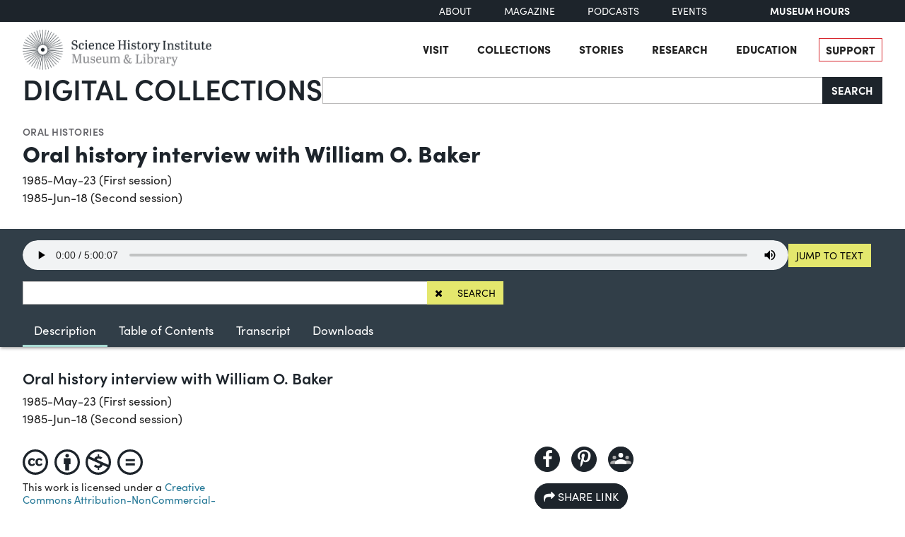

--- FILE ---
content_type: text/html; charset=utf-8
request_url: https://digital.sciencehistory.org/works/9019s341g
body_size: 148176
content:
<!DOCTYPE html>


<html lang="en">
  <head>
    <meta charset="utf-8">
    <meta http-equiv="Content-Type" content="text/html; charset=utf-8">
    <meta name="viewport" content="width=device-width, initial-scale=1, shrink-to-fit=no">

    <!-- Internet Explorer use the highest version available -->
    <meta http-equiv="X-UA-Compatible" content="IE=edge">

    <!-- try to improve performance of typekit fonts noted as perf hit
        https://developer.chrome.com/docs/lighthouse/performance/uses-rel-preconnect/ -->
    <link rel="preconnect" href="https://use.typekit.net" crossorigin>
    <link rel="preconnect" href="https://p.typekit.net" crossorigin>

    <!-- and preconnect our derivatives cloudfront if we've got it, thumbnails will
      come from here -->
      <link rel="preconnect" href="https://d3dkjx001zrum8.cloudfront.net" crossorigin>

      <script async src=https://www.googletagmanager.com/gtag/js?id=G-8S7JS8XGK7 ></script>
  <script>
      window.dataLayer = window.dataLayer || [];
      function gtag(){dataLayer.push(arguments);}
      gtag('js', new Date());
      gtag('config', 'G-8S7JS8XGK7');
  </script>


    <title>Oral history interview with William O. Baker - Science History Institute Digital Collections</title>
    <link href="https://digital.sciencehistory.org/catalog/opensearch.xml" title="Science History Institute Digital Collections" type="application/opensearchdescription+xml" rel="search" />

    
    <script src="https://d33oem48upkxwi.cloudfront.net/vite/assets/application-BokF1L5N.js" crossorigin="anonymous" type="module" defer="defer"></script><link rel="modulepreload" href="https://d33oem48upkxwi.cloudfront.net/vite/assets/jquery-D4rT8hJp.js" as="script" crossorigin="anonymous" defer="defer">
<link rel="modulepreload" href="https://d33oem48upkxwi.cloudfront.net/vite/assets/video.js-0Q6pPgOF.js" as="script" crossorigin="anonymous" defer="defer">
    <link rel="stylesheet" href="https://d33oem48upkxwi.cloudfront.net/vite/assets/application-CsA8bYOm.css" media="all" />

    
<link rel="stylesheet" href="https://use.typekit.net/dlz1uwu.css">

<link rel="apple-touch-icon" sizes="180x180" href="https://d33oem48upkxwi.cloudfront.net/assets/favicons/apple-touch-icon-f10205ea.png">
<link rel="icon" type="image/png" sizes="32x32" href="https://d33oem48upkxwi.cloudfront.net/assets/favicons/favicon-32x32-8015dc32.png">
<link rel="icon" type="image/png" sizes="16x16" href="https://d33oem48upkxwi.cloudfront.net/assets/favicons/favicon-16x16-1b309a6e.png">
<link rel="manifest" href="https://d33oem48upkxwi.cloudfront.net/assets/favicons/manifest-7d61b31c.json">
<link rel="mask-icon" href="https://d33oem48upkxwi.cloudfront.net/assets/favicons/safari-pinned-tab-4d96f29c.svg" color="#4bb0c7">
<link rel="shortcut icon" href="https://d33oem48upkxwi.cloudfront.net/assets/favicons/favicon-1841f056.ico">
<meta name="msapplication-config" content="https://d33oem48upkxwi.cloudfront.net/assets/favicons/browserconfig-79da0392.xml">


    <meta name="csrf-param" content="authenticity_token" />
<meta name="csrf-token" content="WI1VETskb-Qbw07Yl57-MVOtqP70xAjQgfDw8G7v4WmzIE3d9ZSRVmgI40vkH6-KV_WO8rbTtfvIb7mRqMjxtQ" />
      

<meta property="og:type" content="article"/>
<meta property="og:rich_attachment" content="true" />
<meta property="og:site_name" content="Science History Institute Digital Collections"/>

<meta property="article:publisher" content="https://www.facebook.com/SciHistoryOrg" />
<meta property="article:author" content="https://www.facebook.com/SciHistoryOrg" />

<meta property="og:title" content="Oral history interview with William O. Baker"/>
<meta name="description" property="og:description" content="This interview with William O. Baker begins with a discussion of Baker&#39;s childhood on Maryland&#39;s Eastern Shore, where his parents were involved in raising fowl and developing therapy for turkey pathology; this, along with his father&#39;s work in minerals and mining, exposed Baker to both organic and inorganic chemistry. Upon completing high school, Baker attended Washington College, where he..."/>
<meta property="og:image" content="https://d3dkjx001zrum8.cloudfront.net/a17fa19a-ba17-4531-bea3-dbb9ae05e471/thumb_large/cfd57b9724d51af11ffdea9711cddc1b.jpg"/>
<meta property="og:image:type" content="image/jpeg" />

  <meta property="og:image:width" content="525" />
  <meta property="og:image:height" content="679" />

<meta property="og:url" content="https://digital.sciencehistory.org/works/9019s341g"/>



<meta name="twitter:card" content="summary_large_image">
<meta name="twitter:site" content="@scihistoryorg"/>

<meta name="twitter:label1" content="Rights Statement"/>
<meta name="twitter:data1" content="https://creativecommons.org/licenses/by-nc-nd/4.0/"/>

<link rel="alternate" type="application/xml" title="OAI-DC metadata in XML" href="https://digital.sciencehistory.org/works/9019s341g.xml" />
<link rel="alternate" type="application/json" title="local non-standard metadata in JSON" href="https://digital.sciencehistory.org/works/9019s341g.json" />




    <!--
      If using a TypeScript entrypoint file:
        vite_typescript_tag 'application'

      If using a .jsx or .tsx entrypoint, add the extension:
        vite_javascript_tag 'application.jsx'

      Visit the guide for more information: https://vite-ruby.netlify.app/guide/rails
    -->
  </head>

  <body class="blacklight-works blacklight-works-show scihist-main-layout ">


    <header id="shi-masthead-from-main-website" class="masthead">

    <div class="shi-top-bar noprint">
        <div class="shi-top-bar__container">

            <div class="shi-top-bar-nav">
                <a class="shi-top-bar-nav__item shi-hover" href="https://sciencehistory.org/about" target="_self">
                    About
                </a>
                <a class="shi-top-bar-nav__item shi-hover" href="https://sciencehistory.org/stories/magazine"  target="_self">
                    Magazine
                </a>
                <a class="shi-top-bar-nav__item shi-hover" href="https://sciencehistory.org/stories#podcasts" target="_self">
                    Podcasts
                </a>
                <a class="shi-top-bar-nav__item shi-hover" href="https://sciencehistory.org/visit/events" target="_self">
                    Events
                </a>
            </div>

            <div class="shi-top-bar__hours">
                  <span class="shi-top-bar__bold"><a href="https://sciencehistory.org/visit/hours-admission" style="text-decoration: none">Museum Hours</a></span>
            </div>
        </div>
    </div>


    <div class="header noprint js-header">
        <div class="wrapper header__wrapper">
            <div class="header__inner">
                <div class="header__logo">
                    <a class="custom-logo-link img-middle shi-hover" href="https://sciencehistory.org" rel="home">
                        <img width="575" height="122" class="img-autosize custom-logo" alt="Science History Institute: Museum &amp; Library" decoding="async" loading="lazy" srcset="https://d33oem48upkxwi.cloudfront.net/assets/from_main_website/shi-logo-e8eea7f0.png 575w, https://d33oem48upkxwi.cloudfront.net/assets/from_main_website/shi-logo-300x64-8f554f6a.png 300w" sizes="(max-width: 575px) 100vw, 575px" src="https://d33oem48upkxwi.cloudfront.net/assets/from_main_website/shi-logo-e8eea7f0.png" />
                    </a>
                </div>


                <div class="header__right-side">
                    <div class="header__menu-container">
                        <button class="header__nav-sandwich js-header-sandwich-btn" aria-expanded="false" aria-label="Menu"><span>X</span></button>
                        <nav class="header__nav flex fwrap" aria-label="Site Top Navigation">
                            <button class="header__nav-close js-shi-nav-close" aria-label="Close menu">
                                <svg width="19" height="18" viewBox="0 0 19 18" fill="none" xmlns="http://www.w3.org/2000/svg">
                                    <path d="M1 1L18.0022 17.1909M18.0022 1L1 17.1909" stroke="black" stroke-width="2"></path>
                                </svg>
                            </button>

                            <ul id="menu-header" class="flex fwrap">
                                <li id="menu-item-19029" class="menu-item menu-item-type-post_type menu-item-object-page menu-item-has-children menu-item-19029">
                                      <a href="https://sciencehistory.org/visit">Visit</a>
                                </li>

                                <li id="menu-item-19260" class="menu-item menu-item-type-post_type menu-item-object-page menu-item-has-children menu-item-19260">
                                    <a href="https://sciencehistory.org/collections">Collections</a>
                                </li>

                                <li id="menu-item-19032" class="menu-item menu-item-type-post_type menu-item-object-page menu-item-has-children menu-item-19032">
                                    <a href="https://sciencehistory.org/stories">Stories</a>
                                </li>

                                <li id="menu-item-19261" class="menu-item menu-item-type-post_type menu-item-object-page menu-item-has-children menu-item-19261">
                                    <a href="https://sciencehistory.org/research">Research</a>
                                </li>

                                <li id="menu-item-19044" class="menu-item menu-item-type-post_type menu-item-object-page menu-item-has-children menu-item-19044">
                                    <a href="https://sciencehistory.org/education">Education</a>
                                </li>

                                <li id="menu-item-19061" class="menu-item menu-item-type-post_type menu-item-object-page shi-item-bordered menu-item-19061">
                                    <a href="https://sciencehistory.org/support">Support</a>
                                </li>
                            </ul>
                        </nav>
                    </div>

                    <!-- <div class="shi-search-menu header__search-container js-shi-search-menu">
                    srch
                        </div> -->
                </div>
            </div>
        </div>
    </div>


        <div class="dig-col-product-masthead shi-full-width-inner">
            <h1 class="masthead-title small-masthead-only">
                <a href="https://digital.sciencehistory.org/">Digital Collections</a>
            </h1>

            
<form class="search-form" role="search" action="https://digital.sciencehistory.org/catalog" accept-charset="UTF-8" method="get">
  <div class="input-group nav-search-text">
    <input type="text" name="q" id="q" value="" class="q form-control" autocomplete="off" aria-label="Search" />

    <label class="visually-hidden" for="q">Search</label>

    <button type="submit" class="btn btn-brand-dark" title="Search" id="search-submit-header">
      Search
    </button>
  </div>

  <div class="search-options">
    <div role="group" aria-labelledby="limit-dates-heading" class="limit-dates form-group">
      <div class="limit-dates-heading" id="limit-dates-heading">
        Limit Dates
      </div>
      <div class="limit-dates-body">
        <label class="visually-hidden" for="search-option-date-from">From start year</label>
        <input type="text" inputmode="numeric" name="range[year_facet_isim][begin]" class="form-control search-option-year" autocomplete="off" placeholder="from" id="search-option-date-from" pattern="[0-9]{3,4}" title="start year (yyyy)" aria-label="From start year">
        <span class="text">&nbsp;&ndash;&nbsp;</span>
        <label class="visually-hidden" for="search-option-date-to">To end year</label>
        <input type="text" inputmode="numeric" name="range[year_facet_isim][end]" class="form-control search-option-year"  autocomplete="off" placeholder="to" id="search-option-date-to" pattern="[0-9]{3,4}" title="end year (yyyy)" aria-label="To end year">
      </div>
    </div>

    <div class="form-group checkbox">
      <label for="filter_copyright_free"><input type="checkbox" name="f[rights_facet][]" id="filter_copyright_free" value="Copyright Free" /> Copyright Free Only </label>
    </div>
  </div>
</form>
        </div>
</header>



    <main id="mainContainer" class="container-fluid">
      
      
        <div class="row">
            <section class="col-md-12">
              

<div class="work-show work-show-audio" data-role="audio-playlist-wrapper" itemscope itemtype="http://schema.org/CreativeWork" class="row">


  <section class="top-matter">

    <div class="show-title">
        <header>
    <div class="show-genre">
      <a href="/collections/gt54kn818">Oral histories</a>
    </div>

  <h1 itemprop="name">
    Oral history interview with William O. Baker
    
  </h1>




    <div class="show-date">
        <ul>
            <li>
              <span itemprop="dateCreated">
                1985-May-23 (First session)
              </span>
            </li>
            <li>
              <span itemprop="dateCreated">
                1985-Jun-18 (Second session)
              </span>
            </li>
        </ul>
    </div>
</header>


    </div>
  </section>

  <div class="audio-navbar" id="ohmsAudioNavbar">
    <div class="audio-navbar-contents">
      <div class="now-playing-container" data-role="now-playing-container">
          <div class="audio-controls-line">
            <audio class="video-js scihist-video-js-audio-no-poster" controls="controls" controlslist="nodownload" data-role="ohms-audio-elem" data-setup="{&quot;playbackRates&quot;:[0.5,0.75,1,1.25,1.5,2],&quot;bigPlayButton&quot;:false,&quot;audioOnlyMode&quot;:true,&quot;controlBar&quot;:{&quot;pictureInPictureToggle&quot;:false,&quot;fullscreenToggle&quot;:false,&quot;volumePanel&quot;:{&quot;inline&quot;:false},&quot;skipButtons&quot;:{&quot;forward&quot;:30,&quot;backward&quot;:10},&quot;children&quot;:[&quot;playToggle&quot;,&quot;skipBackward&quot;,&quot;skipForward&quot;,&quot;currentTimeDisplay&quot;,&quot;progressControl&quot;,&quot;durationDisplay&quot;,&quot;volumePanel&quot;,&quot;playbackRateMenuButton&quot;]}}">
  
                <source src="https://d3dkjx001zrum8.cloudfront.net/combined_audio_derivatives/17bda34f-f8f9-4be2-8e93-49203e981b7b/combined_69b3a50e7b51b1eb1c485fc805f469a0.m4a" type="audio/mp4">

</audio>
              <div>
                <button class="btn btn-sm btn-emphasis text-nowrap" data-trigger="ohms-jump-to-text">Jump to text</button>
              </div>
          </div>

          <div class="ohms-search">
                <form data-ohms-search-form="true">
                  <div class="input-group">
                    <input type="text" class="form-control form-control-sm" aria-label="Search transcript" data-ohms-input-query="true">
                    <button class="btn btn-sm btn-emphasis" type="button" aria-label="Clear search" title="Clear search" data-ohms-clear-search="true">
                      <i class="fa fa-times" aria-hidden="true"></i>
                    </button>
                    <button class="btn btn-sm btn-emphasis" type="submit">Search</button>
                  </div>
                </form>

                <div data-ohms-search-results="true"></div>
          </div>

        <ul class="nav ohms-nav-tabs" role="tablist">
          <li class="nav-item" role="presentation">
            <a class="nav-link active btn btn-danger" id="ohDescriptionTab" data-bs-toggle="tab" href="#ohDescription" role="tab" aria-controls="ohDescription" aria-selected="true">
              Description
            </a>
          </li>

            <li class="nav-item" role="presentation">
              <a class="nav-link btn btn-danger" id="ohTocTab" data-bs-toggle="tab" href="#ohToc" role="tab" aria-controls="ohToc" aria-selected="false">
                Table of Contents <span data-ohms-hitcount="index"></span>
              </a>
            </li>

            <li class="nav-item" role="presentation">
              <a class="nav-link btn btn-danger" id="ohTranscriptTab" data-bs-toggle="tab" href="#ohTranscript" role="tab" aria-controls="ohTranscript" aria-selected="false">
                Transcript <span data-ohms-hitcount="transcript"></span>
              </a>
            </li>

          <li class="nav-item" role="presentation">
            <a class="nav-link btn btn-danger" id="ohDownloadsTab" data-bs-toggle="tab" href="#ohDownloads" role="tab" aria-controls="ohDownloads" aria-selected="false">Downloads</a>
          </li>
        </ul>
      </div>
    </div>
  </div>

  <div class="bottom" id="ohmsScrollable">
      <div class="tab-content">
        <div class="tab-pane active" id="ohDescription" role="tabpanel" aria-labelledby="ohDescriptionTab">
          <h2 class="h4 brand-alt-h4">Oral history interview with William O. Baker</h2>
            <div class="show-date">
                <ul>
                    <li>
                      <span itemprop="dateCreated">
                        1985-May-23 (First session)
                      </span>
                    </li>
                    <li>
                      <span itemprop="dateCreated">
                        1985-Jun-18 (Second session)
                      </span>
                    </li>
                </ul>
            </div>

          <div class="rights-and-social">
              <div class="rights-statement large creative-commons-org"><a target="_blank" alt="Creative Commons Attribution-NonCommercial-NoDerivatives 4.0 International License" title="Creative Commons Attribution-NonCommercial-NoDerivatives 4.0 International License" href="https://creativecommons.org/licenses/by-nc-nd/4.0/"><img class="rights-statement-logo" alt="" src="https://d33oem48upkxwi.cloudfront.net/assets/cc_pictographs/cc-54052711.svg" /><img class="rights-statement-logo" alt="" src="https://d33oem48upkxwi.cloudfront.net/assets/cc_pictographs/by-01e4d097.svg" /><img class="rights-statement-logo" alt="" src="https://d33oem48upkxwi.cloudfront.net/assets/cc_pictographs/nc-dde2736c.svg" /><img class="rights-statement-logo" alt="" src="https://d33oem48upkxwi.cloudfront.net/assets/cc_pictographs/nd-48bb0836.svg" /></a> <span class="rights-statement-label">This work is licensed under a <a target="_blank" rel="license" href="https://creativecommons.org/licenses/by-nc-nd/4.0/">Creative Commons Attribution-NonCommercial-NoDerivatives 4.0 International License.</a></span></div>

            <div class='expanded-social-share'>
              <div class="social-media"><a class="social-media-link facebook btn btn-brand-dark" rel="noopener noreferrer" data-analytics-category="Work" data-analytics-action="share_facebook" data-analytics-label="9019s341g" aria-label="Share to Facebook" title="Share to Facebook" href="javascript:window.open(&#39;https://facebook.com/sharer/sharer.php?u=https%3A%2F%2Fdigital.sciencehistory.org%2Fworks%2F9019s341g&#39;)"><i class="fa fa-facebook-f" aria-hidden="true"></i></a><a class="social-media-link pinterest btn btn-brand-dark" target="_blank" rel="noopener noreferrer" data-analytics-category="Work" data-analytics-action="share_pinterest" data-analytics-label="9019s341g" aria-label="Share to Pinterest" title="Share to Pinterest" href="https://pinterest.com/pin/create/button/?description=Oral+history+interview+with+William+O.+Baker+-+Science+History+Institute+Digital+Collections%3A+This+interview+with+William+O.+Baker+begins+with+a+discussion+of+Baker%27s+childhood+on+Maryland%27s+Eastern+Shore%2C+where+his+parents+were+involved+in+raising+fowl+and+developing+therapy+for+turkey+pathology%3B+this%2C+along+with+his+father%27s+work+in+minerals+and+mining%2C+exposed+Baker+to+both+organic+and+inorganic+chemistry.+Upon+completing+high+school%2C+Baker+attended+Washington+College%2C+where+he...&amp;media=https%3A%2F%2Fd3dkjx001zrum8.cloudfront.net%2Fa17fa19a-ba17-4531-bea3-dbb9ae05e471%2Fthumb_large%2Fcfd57b9724d51af11ffdea9711cddc1b.jpg&amp;url=https%3A%2F%2Fdigital.sciencehistory.org%2Fworks%2F9019s341g"><i class="fa fa-pinterest-p" aria-hidden="true"></i></a><a class="social-media-link google_classroom btn btn-brand-dark" target="_blank" rel="noopener noreferrer" data-analytics-category="Work" data-analytics-action="share_google_classroom" data-analytics-label="9019s341g" aria-label="Share to Google Classroom" title="Share to Google Classroom" href="https://classroom.google.com/u/0/share?title=Oral+history+interview+with+William+O.+Baker&amp;url=https%3A%2F%2Fdigital.sciencehistory.org%2Fworks%2F9019s341g"><svg alt="Share to Google Classroom" class="google-classroom-share-icon"
      viewBox="9 10 30 30"
      xmlns="http://www.w3.org/2000/svg" >
      <path d="M32 25a2.25 2.25 0 1 0 0-4.5 2.25 2.25 0 0 0 0
        4.5zm0 1.5c-2.41 0-5 1.277-5 2.858V31h10v-1.642c0-1.58-2.59-2.858-5-2.858zM16
        25a2.25 2.25 0 1 0 0-4.5 2.25 2.25 0 0 0 0
        4.5zm0 1.5c-2.41 0-5 1.277-5 2.858V31h10v-1.642c0-1.58-2.59-2.858-5-2.858z"
        fill="#aaa" fill-rule="nonzero" mask="url(#b)"></path>
      <path d="M24.003 23A3 3 0 1 0 21 20c0 1.657 1.345 3
      3.003 3zM24 25c-3.375 0-7 1.79-7 4v2h14v-2c0-2.21-3.625-4-7-4z"
      fill="#fff" fill-rule="nonzero" mask="url(#b)"></path>
    </svg></a></div>

              <a href="#" class="btn btn-secondary rounded-sides share-link" data-toggle="linkShareModal">
                <i class="fa fa-share" aria-hidden="true"></i>
                Share link
              </a>
            </div>
          </div>

          <div class="work-description">
            <p>This interview with William O. Baker begins with a discussion of Baker's childhood on Maryland's Eastern Shore, where his parents were involved in raising fowl and developing therapy for turkey pathology; this, along with his father's work in minerals and mining, exposed Baker to both organic and inorganic chemistry. Upon completing high school, Baker attended Washington College, where he received a broad education in liberal arts while studying chemistry with K. S. Buxton and became oriented towards the Bell System and Laboratories through their educational and public affairs programs. He was attracted to Princeton University because of its size, strength in physical and organic chemistry, and links to European chemists, and in 1935 began graduate studies there amidst the College of Chemistry's creation of a new scientific frontier involving physical chemistry and Professors H. Taylor, H. Eyring, R. H. Fowler, and C. P. Smyth. Baker pursued study in physical chemistry, thermodynamics, chemical reactions, statistical mechanics, and quantum mechanics and also attended weekly seminars sponsored by Taylor, featuring major international figures in physical chemistry and physics. Following his interest in physical chemistry, Baker conducted Ph.D. research under Smyth, following a program on the dielectric properties of medium length chains and graduating in 1938.  </p>

<p>In 1939, following the advice of Smyth and others at MIT and his own interest in combining industrial and basic science and technology, he accepted a Bell Labs position as member of technical staff and began work with C. S. Fuller and J. H. Heiss on structures and properties of high polymeric substances. The interview discusses Baker's early career at the Labs, the atmosphere there, equipment availability, information exchange, and the use of technical memoranda to introduce technical findings to colleagues. Also discussed are relationships between Summit Labs and New York headquarters staff and within research groups; colleagues, including S. O. Morgan; and the use of literature research to monitor polymer chemistry developments at DuPont and in industry internationally.</p>

<p>The second interview begins with an overview of Bell Labs' role in the birth of the solid state era, and the use of Labs' resources for new research programs supporting telecommunications and information handling. Baker undertook a program of research first using x-ray diffraction techniques to study crystallinity of polymers, then synthesizing a range of polyesters and polyamides and investigating the relationship between chemical structure and physical properties. The interview describes application of these research findings to electronics and communications industries and the emergence of polyethylene and polyethylene-like materials throughout all industry; discussed in relation to this are the contributions of W. Carothers, W. J. Shackelton, P. Debye, W. A. Yager, K. K. Darrow, L. A. Wood, and others. </p>

<p>In 1942, Bell Labs became the center of the U. S. Rubber Reserve, formed to conserve existing rubber and create synthetic rubber for use during World War II. Baker contributed to the Reserve's scientific planning and work by applying earlier research on crystalline cellulose esters, polyesters and polyamides. Bell Labs' R. R. Williams and Fuller recruited major industrial and university centers and researchers for the project, including I. M. Kolthoff, Debye, and others from Cornell, MIT, Harvard, Princeton, and U. S. Rubber. The interview describes work involving the discovery and use of microgel, a macromolecule crucial to the synthetic rubber program and later applied to electrical insulators and structural materials in communications, electronics, and throughout the rubber industry. </p>

<p>Also described are meetings of the Rubber Research Discussion Group involving academic and industrial scientists who later became leaders of postwar polymer science. A central section of the interview details postwar research involving polymers in microwave structures and as structural elements throughout U. S. industry, and Baker's involvement with transistors and solid state physics. Throughout the interview, scientific themes are related to changes in the organizational structure of Bell Labs, and to patterns of communication within relevant scientific communities. The final section of the interview focuses on Baker's administrative career, particularly his roles and philosophies as assistant director of the Chemical Laboratories from 1951 to 1954 -- while R. M. Burns was director -- and as vice president of research from 1955 to 1973, with overall responsibility for all research programs. Baker also served as Bell Labs' president and chairman of the board.</p>
          </div>

          
<table class="work chf-attributes">
  <thead>
    <tr class="visually-hidden">
      <th scope="col">Property</th>
      <th scope="col">Value</th>
    </tr>
  </thead>


    <tr><th scope="row">Interviewee</th><td><ul><li class="attribute"><a href="/catalog?f%5Bcreator_facet%5D%5B%5D=Baker%2C+William+O.+%28William+Oliver%29%2C+1915-2005">Baker, William O. (William Oliver), 1915-2005</a></li></ul></td></tr>
    <tr><th scope="row">Interviewer</th><td><ul><li class="attribute"><a href="/catalog?f%5Bcreator_facet%5D%5B%5D=Goldstein%2C+Marcy">Goldstein, Marcy</a></li><li class="attribute"><a href="/catalog?f%5Bcreator_facet%5D%5B%5D=Sturchio%2C+Jeffrey+L.+%28Jeffrey+Louis%29%2C+1952-">Sturchio, Jeffrey L. (Jeffrey Louis), 1952-</a></li></ul></td></tr>



    <tr><th scope="row">Place of interview</th><td><ul><li class="attribute"><a href="/catalog?f%5Bplace_facet%5D%5B%5D=AT+%26+T+Bell+Laboratories">AT &amp; T Bell Laboratories</a></li><li class="attribute"><a href="/catalog?f%5Bplace_facet%5D%5B%5D=New+Jersey--Murray+Hill">New Jersey--Murray Hill</a></li></ul></td></tr>

  <tr><th scope="row">Format</th><td><ul><li class="attribute"><a href="/catalog?f%5Bformat_facet%5D%5B%5D=Sound">Sound</a></li><li class="attribute"><a href="/catalog?f%5Bformat_facet%5D%5B%5D=Text">Text</a></li></ul></td></tr>

  <tr><th scope="row">Genre</th><td><ul><li class="attribute"><a href="/catalog?f%5Bgenre_facet%5D%5B%5D=Oral+histories">Oral histories</a></li></ul></td></tr>

  
  <tr><th scope="row">Extent</th><td><ul><li class="attribute">94 pages</li><li class="attribute">5 h 7 s</li></ul></td></tr>
  <tr><th scope="row">Language</th><td><ul><li class="attribute"><a href="/catalog?f%5Blanguage_facet%5D%5B%5D=English">English</a></li></ul></td></tr>


  <tr><th scope="row">Subject</th><td><ul><li class="attribute"><a href="/catalog?f%5Bsubject_facet%5D%5B%5D=AT+%26+T+Bell+Laboratories">AT &amp; T Bell Laboratories</a></li><li class="attribute"><a href="/catalog?f%5Bsubject_facet%5D%5B%5D=Baker%2C+William+O.+%28William+Oliver%29%2C+1915-2005">Baker, William O. (William Oliver), 1915-2005</a></li><li class="attribute"><a href="/catalog?f%5Bsubject_facet%5D%5B%5D=Carothers%2C+Wallace+Hume%2C+1896-1937">Carothers, Wallace Hume, 1896-1937</a></li><li class="attribute"><a href="/catalog?f%5Bsubject_facet%5D%5B%5D=Chemistry%2C+Physical+and+theoretical">Chemistry, Physical and theoretical</a></li><li class="attribute"><a href="/catalog?f%5Bsubject_facet%5D%5B%5D=Chemists--Biography">Chemists--Biography</a></li><li class="attribute"><a href="/catalog?f%5Bsubject_facet%5D%5B%5D=Crystalline+polymers">Crystalline polymers</a></li><li class="attribute"><a href="/catalog?f%5Bsubject_facet%5D%5B%5D=Debye%2C+Peter+J.+W.+%28Peter+Josef+William%29%2C+1884-1966">Debye, Peter J. W. (Peter Josef William), 1884-1966</a></li><li class="attribute"><a href="/catalog?f%5Bsubject_facet%5D%5B%5D=Polymers">Polymers</a></li><li class="attribute"><a href="/catalog?f%5Bsubject_facet%5D%5B%5D=Rubber+Reserve+Company">Rubber Reserve Company</a></li><li class="attribute"><a href="/catalog?f%5Bsubject_facet%5D%5B%5D=Solid+state+chemistry">Solid state chemistry</a></li><li class="attribute"><a href="/catalog?f%5Bsubject_facet%5D%5B%5D=Solid+state+physics">Solid state physics</a></li></ul></td></tr>

    <tr>
      <th scope='row'>Rights</th>
      <td>
        <a target="_blank" href="https://creativecommons.org/licenses/by-nc-nd/4.0/">Creative Commons Attribution-NonCommercial-NoDerivatives 4.0 International License</a>
      </td>
    </tr>


  <tr><th scope="row">Rights holder</th><td><ul><li class="attribute">Science History Institute</li></ul></td></tr>

  <tr>
    <th scope='row'>Credit line</th>
    <td>
      <ul>
        <li class="attribute credit_line">Courtesy of Science History Institute</li>
      </ul>
    </td>
  </tr>


  
</table>

  <h2 class="attribute-sub-head">About the Interviewers</h2>

  <div class="show-sub-head-body">
      <p>Jeffrey L. Sturchio is president and CEO of the Global Health Council. Previously he served as vice president of corporate responsibility at Merck &amp; Co., president of the Merck Company Foundation, and chairman of the U.S. Corporate Council on Africa. Sturchio is currently a visiting scholar at the Institute for Applied Economics and the Study of Business Enterprise at Johns Hopkins University and a member of the Global Agenda Council on the Healthy Next Generation of the World Economic Forum. He received an AB in history from Princeton University and a PhD in the history and sociology of science from the University of Pennsylvania.</p>
      <p>Marcy Goldstein was formerly with the AT&amp;T Archives.</p>
  </div>

<h2 class="attribute-sub-head">Institutional location</h2>

<table class="work chf-attributes">
  <tr><th scope="row">Department</th><td><ul><li class="attribute"><a href="/catalog?f%5Bdepartment_facet%5D%5B%5D=Center+for+Oral+History">Center for Oral History</a></li></ul></td></tr>

    <tr>
      <th scope='row'>Collection</th>
      <td>
        <ul>
            <li class="attribute">
              <a href="/collections/gt54kn818">Oral History Collection</a>
            </li>
        </ul>
      </td>
    </tr>


    <tr>
      <th scope='row'>Oral history number</th>
      <td>
        0013
      </td>
    </tr>


  

</table>

  <p class="catalog-links">

        <a href="https://othmerlib.sciencehistory.org/record=b1043558" class="btn btn-brand-main mb-2">View in library catalog</a>
  </p>



  <h2 class="attribute-sub-head">Related Items</h2>

  <ul class="related-items show-sub-head-body list-unstyled">
      <li class="related-work">
        <div class="related-work-thumb">
          <a href="/works/th83m0405">
            <img alt="" src="https://d3dkjx001zrum8.cloudfront.net/97daaec4-2e31-4156-856c-1bbf3a1f7a28/thumb_standard/e65eaff92c5e2843ee65eb1bdc883d98.jpg" srcset="https://d3dkjx001zrum8.cloudfront.net/97daaec4-2e31-4156-856c-1bbf3a1f7a28/thumb_standard/e65eaff92c5e2843ee65eb1bdc883d98.jpg 1x, https://d3dkjx001zrum8.cloudfront.net/97daaec4-2e31-4156-856c-1bbf3a1f7a28/thumb_standard_2X/df236ff3ea009666f0f31578ec46a538.jpg 2x" loading="lazy" decoding="async" style="aspect-ratio: 208 / 276" />
</a>        </div>

        <div class="related-work-text">
          <div class="show-genre"><a href="/collections/gt54kn818">Oral histories</a></div>

          <a class="related-work-title-link" href="/works/th83m0405">
            Oral history interview with N. Bruce Hannay
</a>
          <div class="related-work-dates">
            1995-Dec-28
          </div>

        </div>
      </li>
      <li class="related-work">
        <div class="related-work-thumb">
          <a href="/works/rn301237m">
            <img alt="" src="https://d3dkjx001zrum8.cloudfront.net/cad12348-11e1-47e1-8a06-d113de68511f/thumb_standard/87d0223c63082074933a5966ffc61ed2.jpg" srcset="https://d3dkjx001zrum8.cloudfront.net/cad12348-11e1-47e1-8a06-d113de68511f/thumb_standard/87d0223c63082074933a5966ffc61ed2.jpg 1x, https://d3dkjx001zrum8.cloudfront.net/cad12348-11e1-47e1-8a06-d113de68511f/thumb_standard_2X/6250789a649dabf48302a1c3deb3faa6.jpg 2x" loading="lazy" decoding="async" style="aspect-ratio: 208 / 293" />
</a>        </div>

        <div class="related-work-text">
          <div class="show-genre"><a href="/collections/gt54kn818">Oral histories</a></div>

          <a class="related-work-title-link" href="/works/rn301237m">
            Oral history interview with N. Bruce Hannay
</a>
          <div class="related-work-dates">
            1995-Mar-09
          </div>

        </div>
      </li>
      <li class="related-work">
        <div class="related-work-thumb">
          <a href="/works/tt44pn64c">
            <img alt="Photograph of Calvin S. Fuller" src="https://d3dkjx001zrum8.cloudfront.net/e1c99fa1-c946-4b69-b558-8d2026fd310e/thumb_standard/6d9c9d8b4182b709623d4b180d0d7912.jpeg" srcset="https://d3dkjx001zrum8.cloudfront.net/e1c99fa1-c946-4b69-b558-8d2026fd310e/thumb_standard/6d9c9d8b4182b709623d4b180d0d7912.jpeg 1x, https://d3dkjx001zrum8.cloudfront.net/e1c99fa1-c946-4b69-b558-8d2026fd310e/thumb_standard_2X/05210b9579606775499c56abf7711f2b.jpeg 2x" loading="lazy" decoding="async" style="aspect-ratio: 208 / 253" />
</a>        </div>

        <div class="related-work-text">
          <div class="show-genre"><a href="/collections/gt54kn818">Oral histories</a></div>

          <a class="related-work-title-link" href="/works/tt44pn64c">
            Oral history interview with Calvin S. Fuller
</a>
          <div class="related-work-dates">
            1986-Apr-29
          </div>

        </div>
      </li>
      <li class="related-work">
        <div class="related-work-thumb">
          <a href="/works/2mqnl7w">
            <img alt="" src="https://d3dkjx001zrum8.cloudfront.net/e3235de7-a157-4fa8-9abc-5743bcd657b3/thumb_standard/6d203331d621217dc767bcd1af7c0519.jpeg" srcset="https://d3dkjx001zrum8.cloudfront.net/e3235de7-a157-4fa8-9abc-5743bcd657b3/thumb_standard/6d203331d621217dc767bcd1af7c0519.jpeg 1x, https://d3dkjx001zrum8.cloudfront.net/e3235de7-a157-4fa8-9abc-5743bcd657b3/thumb_standard_2X/1580579f5cc141acebef5e4dd3e71b36.jpeg 2x" loading="lazy" decoding="async" style="aspect-ratio: 208 / 269" />
</a>        </div>

        <div class="related-work-text">
          <div class="show-genre"><a href="/collections/gt54kn818">Oral histories</a></div>

          <a class="related-work-title-link" href="/works/2mqnl7w">
            Oral history interview with Elsa Reichmanis
</a>
          <div class="related-work-dates">
            2001-Aug-01
          </div>

        </div>
      </li>
  </ul>


            <h2 class="attribute-sub-head">Interviewee biographical information</h2>

              <table class="work chf-attributes">
    <tbody>
        <tr>
          <th>Born</th>
          <td><ul><li class="attribute">July 15, 1915</li><li class="attribute">Chestertown, Maryland, United States</li></ul></td>
        </tr>
        <tr>
          <th>Died</th>
          <td><ul><li class="attribute">October 31, 2005</li><li class="attribute">Chatham, New Jersey, United States</li></ul></td>
        </tr>
    </tbody>
  </table>

  <h3 class="h4">Education</h3>

  <div class="table-responsive mb-3">
    <table class="table">
      <thead>
        <tr>
          <th>Year</th>
          <th>Institution</th>
          <th>Degree</th>
          <th>Discipline</th>
        </tr>
      </thead>
      <tbody>
          <tr>
            <td class="text-nowrap">1935</td>
            <td>Washington College (Chestertown, Md.)</td>
            <td>BS</td>
            <td>Chemistry</td>
          </tr>
          <tr>
            <td class="text-nowrap">1938</td>
            <td>Princeton University</td>
            <td>PhD</td>
            <td>Physical Chemistry</td>
          </tr>
      </tbody>
    </table>
  </div>

  <h3 class="h4">Professional Experience</h3>
  <div class="mb-3">
      <h4 class="h6 mb-0 pt-2 border-top font-weight-semi-bold">Bell Telephone Laboratories</h4>
        <ul class="d-table list-unstyled mb-2 ps-3">
            <li class="d-table-row">
              <span class="d-table-cell p-2 text-nowrap">1939 to 1948</span>
              <span class="d-table-cell p-2">Member, Technical Staff</span>
            </li>
            <li class="d-table-row">
              <span class="d-table-cell p-2 text-nowrap">1948 to 1951</span>
              <span class="d-table-cell p-2">Head, Polymer Research and Development</span>
            </li>
            <li class="d-table-row">
              <span class="d-table-cell p-2 text-nowrap">1951 to 1954</span>
              <span class="d-table-cell p-2">Assistant Director, Chemical and Metallurgical Research</span>
            </li>
            <li class="d-table-row">
              <span class="d-table-cell p-2 text-nowrap">1954 to 1955</span>
              <span class="d-table-cell p-2">Executive Director, Physical Sciences Research </span>
            </li>
            <li class="d-table-row">
              <span class="d-table-cell p-2 text-nowrap">1955 to 1973</span>
              <span class="d-table-cell p-2">Vice President, Research</span>
            </li>
            <li class="d-table-row">
              <span class="d-table-cell p-2 text-nowrap">1973 to 1979</span>
              <span class="d-table-cell p-2">President</span>
            </li>
            <li class="d-table-row">
              <span class="d-table-cell p-2 text-nowrap">1979 to 1980</span>
              <span class="d-table-cell p-2">Chairman of the Board</span>
            </li>
        </ul>
  </div>

  <h3 class="h4">Honors</h3>
  <table class="table mb-3">
    <thead>
      <tr>
        <th>Year(s)</th>
        <th>Award</th>
      </tr>
    </thead>
    <tbody>
        <tr>
          <td class="text-nowrap">1937 to 1938</td>
          <td>Harvard University Fellow</td>
        </tr>
        <tr>
          <td class="text-nowrap">1938 to 1939</td>
          <td>Procter Fellow</td>
        </tr>
        <tr>
          <td class="text-nowrap">1961</td>
          <td>National Academy of Sciences</td>
        </tr>
        <tr>
          <td class="text-nowrap">1962</td>
          <td>Honor Scroll, American Institute of Chemists</td>
        </tr>
        <tr>
          <td class="text-nowrap">1963</td>
          <td>Perkin Medal, Society of Chemical Industry</td>
        </tr>
        <tr>
          <td class="text-nowrap">1966</td>
          <td>Priestley Medal, American Chemical Society</td>
        </tr>
        <tr>
          <td class="text-nowrap">1967</td>
          <td>Edgar Marburg Award</td>
        </tr>
        <tr>
          <td class="text-nowrap">1970</td>
          <td>Industrial Research Institute Medal</td>
        </tr>
        <tr>
          <td class="text-nowrap">1972</td>
          <td>Frederik Philips Award, Institute of Electrical and Electronics Engineers</td>
        </tr>
        <tr>
          <td class="text-nowrap">1973</td>
          <td>Proctor Prize, Sigma Xi</td>
        </tr>
        <tr>
          <td class="text-nowrap">1973 to 1975</td>
          <td>Institute of Medicine Council</td>
        </tr>
        <tr>
          <td class="text-nowrap">1975</td>
          <td>Gold Medal, American Institute of Chemists</td>
        </tr>
        <tr>
          <td class="text-nowrap">1975</td>
          <td>James Madison Medal, Princeton University</td>
        </tr>
        <tr>
          <td class="text-nowrap">1975</td>
          <td>National Acedmy of Engineers</td>
        </tr>
        <tr>
          <td class="text-nowrap">1975</td>
          <td>Mellon Institute Award</td>
        </tr>
        <tr>
          <td class="text-nowrap">1976</td>
          <td>Charles Lathrop Parsons Award, American Chemical Society</td>
        </tr>
        <tr>
          <td class="text-nowrap">1977</td>
          <td>Fahrney Medal, Franklin Institute</td>
        </tr>
        <tr>
          <td class="text-nowrap">1978</td>
          <td>J. Willard Gibbs Medal</td>
        </tr>
        <tr>
          <td class="text-nowrap">1978</td>
          <td>von Hippel Award, Materials Research Society</td>
        </tr>
        <tr>
          <td class="text-nowrap">1980</td>
          <td>Madison Marshall Award</td>
        </tr>
        <tr>
          <td class="text-nowrap">1981</td>
          <td>Sarnoff Award, Armed Forces Communication and Electronics Association</td>
        </tr>
        <tr>
          <td class="text-nowrap">1981</td>
          <td>Vannevar Bush Award, National Science Foundation</td>
        </tr>
        <tr>
          <td class="text-nowrap">1982</td>
          <td>President's National Security Medal</td>
        </tr>
        <tr>
          <td class="text-nowrap">1984</td>
          <td>Baker Award, Security Affairs Support Association</td>
        </tr>
        <tr>
          <td class="text-nowrap">1985</td>
          <td>National Medal of Technology</td>
        </tr>
        <tr>
          <td class="text-nowrap">1986</td>
          <td>Bueche Award, National Academy of Engineering</td>
        </tr>
        <tr>
          <td class="text-nowrap">1987</td>
          <td>National Materials Advancement Award, Federation of Materials Societies</td>
        </tr>
        <tr>
          <td class="text-nowrap">1987</td>
          <td>Thomas Alva Edison Medal for Science, State of New Jersey</td>
        </tr>
        <tr>
          <td class="text-nowrap">1988</td>
          <td>National Medal of Science</td>
        </tr>
    </tbody>
  </table>




          <h2 class="attribute-sub-head">Cite as</h2>
  <div class="show-sub-head-body">
      <p>See our <a href="/faq#cite-oral-history">FAQ page</a> to learn how to cite an oral history.</p>
  </div>


        </div>

          <div class="tab-pane" id="ohToc" role="tabpanel" aria-labelledby="ohTocTab">
            <div class="accordion scihist-accordion ohms-index-container" id="ohmsIndexAccordionParent">
    <div class="ohms-index-point card" id="ohmsAccordionCard0">
      <div class="card-header" id="ohmsAccordionHeader0">
        <h3 class="ohms-index-point-title mb-0">
          <button class="btn btn-link collapsed" type="button" data-bs-toggle="collapse" data-bs-target="#ohmsAccordionElement0" aria-expanded="false" aria-controls="ohmsAccordionElement0">
              <i class="fa fa-plus float-end toggle-icon" aria-hidden="true"></i>
              <i class="fa fa-minus float-end toggle-icon" aria-hidden="true"></i>
              <span class="me-3">00:00:04</span> Pre-interview Discussion
          </button>
        </h3>
      </div>

      <div id="ohmsAccordionElement0" class="collapse card-body ohms-index-list" aria-labelledby="ohmsAccordionHeader0" data-parent="#ohmsIndexAccordionParent">
          <p>
            <a href="#t=4" class="btn btn-emphasis" data-ohms-timestamp-s="4">
              <i class="fa fa-play-circle me-1" aria-hidden="true"></i> Play segment
            </a>

            <button class="btn btn-outline-secondary"
                  data-bs-toggle="collapse"
                  href="#ohmsTocShareLink0"
                  role="button"
                  aria-expanded="false"
                  aria-controls="collapseExample">
              <i class="fa fa-share" aria-hidden="true"></i>
              Share link
            </button>
          </p>

          <div class="collapse" id="ohmsTocShareLink0">
            <div class="input-group mb-3" data-trigger="copyInputGroup">
              <span class="input-group-text">
                <i class="fa fa-link" aria-hidden="true"></i>
                <span class="visually-hidden">Link</span>
              </span>

              <input type="text" aria-label="URL to copy" class="form-control" data-slot="shareURL" readonly value="https://digital.sciencehistory.org/works/9019s341g#t=4&amp;tab=ohToc">

              <button class="btn btn-outline-secondary" data-trigger="linkClipboardCopy">
                <i class="fa fa-clipboard" aria-hidden="true"></i> Copy
              </button>
            </div>
          </div>



            <p class="attribute highlight-matches">
              <span class="attribute-label">Begins with</span>
              Untranscribed<br>
            </p>


      </div>
    </div>
    <div class="ohms-index-point card" id="ohmsAccordionCard1">
      <div class="card-header" id="ohmsAccordionHeader1">
        <h3 class="ohms-index-point-title mb-0">
          <button class="btn btn-link collapsed" type="button" data-bs-toggle="collapse" data-bs-target="#ohmsAccordionElement1" aria-expanded="false" aria-controls="ohmsAccordionElement1">
              <i class="fa fa-plus float-end toggle-icon" aria-hidden="true"></i>
              <i class="fa fa-minus float-end toggle-icon" aria-hidden="true"></i>
              <span class="me-3">00:00:33</span> Family Background and Early Exposure to Chemistry
          </button>
        </h3>
      </div>

      <div id="ohmsAccordionElement1" class="collapse card-body ohms-index-list" aria-labelledby="ohmsAccordionHeader1" data-parent="#ohmsIndexAccordionParent">
          <p>
            <a href="#t=33" class="btn btn-emphasis" data-ohms-timestamp-s="33">
              <i class="fa fa-play-circle me-1" aria-hidden="true"></i> Play segment
            </a>

            <button class="btn btn-outline-secondary"
                  data-bs-toggle="collapse"
                  href="#ohmsTocShareLink1"
                  role="button"
                  aria-expanded="false"
                  aria-controls="collapseExample">
              <i class="fa fa-share" aria-hidden="true"></i>
              Share link
            </button>
          </p>

          <div class="collapse" id="ohmsTocShareLink1">
            <div class="input-group mb-3" data-trigger="copyInputGroup">
              <span class="input-group-text">
                <i class="fa fa-link" aria-hidden="true"></i>
                <span class="visually-hidden">Link</span>
              </span>

              <input type="text" aria-label="URL to copy" class="form-control" data-slot="shareURL" readonly value="https://digital.sciencehistory.org/works/9019s341g#t=33&amp;tab=ohToc">

              <button class="btn btn-outline-secondary" data-trigger="linkClipboardCopy">
                <i class="fa fa-clipboard" aria-hidden="true"></i> Copy
              </button>
            </div>
          </div>

            <p class="highlight-matches">
              Parents&#39; background raising fowl on Maryland Eastern Shore. Mother&#39;s publications and collaborations with Harvard pathologist E. E. Tysser and Merck Laboratories, developing therapy to prevent turkey pathology. Involvement in fowl culture and early exposure to systematic chemistry. High school influences.
            </p>


            <p class="attribute highlight-matches">
              <span class="attribute-label">Begins with</span>
              STURCHIO:  Dr. Baker, we know you were born in Chestertown, Maryland, in 1915, but we don&#39;t know much else about your family background.<br>
            </p>

            <p class="attribute keywords highlight-matches">
              <span class="attribute-label">Keywords</span>
               <span class="oh-keyword">Backhead</span> <span class="keyword-seperator ms-1 me-1">•</span>
 <span class="oh-keyword">Baker, Harold</span> <span class="keyword-seperator ms-1 me-1">•</span>
 <span class="oh-keyword">Baker, Helen</span> <span class="keyword-seperator ms-1 me-1">•</span>
 <span class="oh-keyword">Carroll, Mamie</span> <span class="keyword-seperator ms-1 me-1">•</span>
 <span class="oh-keyword">Chemical &amp; Engineering News</span> <span class="keyword-seperator ms-1 me-1">•</span>
 <span class="oh-keyword">Chestertown, Maryland</span> <span class="keyword-seperator ms-1 me-1">•</span>
 <span class="oh-keyword">Chickens</span> <span class="keyword-seperator ms-1 me-1">•</span>
 <span class="oh-keyword">Coccidiosis</span> <span class="keyword-seperator ms-1 me-1">•</span>
 <span class="oh-keyword">Colloidal iodine</span> <span class="keyword-seperator ms-1 me-1">•</span>
 <span class="oh-keyword">Creasey, Mark</span> <span class="keyword-seperator ms-1 me-1">•</span>
 <span class="oh-keyword">Harvard University</span> <span class="keyword-seperator ms-1 me-1">•</span>
 <span class="oh-keyword">Merck Laboratories</span> <span class="keyword-seperator ms-1 me-1">•</span>
 <span class="oh-keyword">National Geographic</span> <span class="keyword-seperator ms-1 me-1">•</span>
 <span class="oh-keyword">New York City, New York</span> <span class="keyword-seperator ms-1 me-1">•</span>
 <span class="oh-keyword">Parents</span> <span class="keyword-seperator ms-1 me-1">•</span>
 <span class="oh-keyword">Pathe newsreel</span> <span class="keyword-seperator ms-1 me-1">•</span>
 <span class="oh-keyword">Perdue, Frank</span> <span class="keyword-seperator ms-1 me-1">•</span>
 <span class="oh-keyword">Tyzzer, Ernest Edward</span> 
            </p>

      </div>
    </div>
    <div class="ohms-index-point card" id="ohmsAccordionCard2">
      <div class="card-header" id="ohmsAccordionHeader2">
        <h3 class="ohms-index-point-title mb-0">
          <button class="btn btn-link collapsed" type="button" data-bs-toggle="collapse" data-bs-target="#ohmsAccordionElement2" aria-expanded="false" aria-controls="ohmsAccordionElement2">
              <i class="fa fa-plus float-end toggle-icon" aria-hidden="true"></i>
              <i class="fa fa-minus float-end toggle-icon" aria-hidden="true"></i>
              <span class="me-3">00:07:07</span> Undergraduate Education at Washington College
          </button>
        </h3>
      </div>

      <div id="ohmsAccordionElement2" class="collapse card-body ohms-index-list" aria-labelledby="ohmsAccordionHeader2" data-parent="#ohmsIndexAccordionParent">
          <p>
            <a href="#t=427" class="btn btn-emphasis" data-ohms-timestamp-s="427">
              <i class="fa fa-play-circle me-1" aria-hidden="true"></i> Play segment
            </a>

            <button class="btn btn-outline-secondary"
                  data-bs-toggle="collapse"
                  href="#ohmsTocShareLink2"
                  role="button"
                  aria-expanded="false"
                  aria-controls="collapseExample">
              <i class="fa fa-share" aria-hidden="true"></i>
              Share link
            </button>
          </p>

          <div class="collapse" id="ohmsTocShareLink2">
            <div class="input-group mb-3" data-trigger="copyInputGroup">
              <span class="input-group-text">
                <i class="fa fa-link" aria-hidden="true"></i>
                <span class="visually-hidden">Link</span>
              </span>

              <input type="text" aria-label="URL to copy" class="form-control" data-slot="shareURL" readonly value="https://digital.sciencehistory.org/works/9019s341g#t=427&amp;tab=ohToc">

              <button class="btn btn-outline-secondary" data-trigger="linkClipboardCopy">
                <i class="fa fa-clipboard" aria-hidden="true"></i> Copy
              </button>
            </div>
          </div>

            <p class="highlight-matches">
              Liberal arts education. Chemistry major with K. S. Buxton. Influence and importance of Bell Labs and Bell System. Considerations in choosing Princeton University for graduate studies.
            </p>


            <p class="attribute highlight-matches">
              <span class="attribute-label">Begins with</span>
              STURCHIO:  The time you were leaving high school, 1931-1932, was at the depth of the Depression.<br>
            </p>

            <p class="attribute keywords highlight-matches">
              <span class="attribute-label">Keywords</span>
               <span class="oh-keyword">Baker, Harold</span> <span class="keyword-seperator ms-1 me-1">•</span>
 <span class="oh-keyword">Baker, Helen</span> <span class="keyword-seperator ms-1 me-1">•</span>
 <span class="oh-keyword">Beckman, Arnold O.</span> <span class="keyword-seperator ms-1 me-1">•</span>
 <span class="oh-keyword">Bell Laboratories</span> <span class="keyword-seperator ms-1 me-1">•</span>
 <span class="oh-keyword">Bell System</span> <span class="keyword-seperator ms-1 me-1">•</span>
 <span class="oh-keyword">Buxton, Kenneth S.</span> <span class="keyword-seperator ms-1 me-1">•</span>
 <span class="oh-keyword">C&amp;P company</span> <span class="keyword-seperator ms-1 me-1">•</span>
 <span class="oh-keyword">California Institute of Technology (Caltech)</span> <span class="keyword-seperator ms-1 me-1">•</span>
 <span class="oh-keyword">Clark University</span> <span class="keyword-seperator ms-1 me-1">•</span>
 <span class="oh-keyword">Compton, Karl T.</span> <span class="keyword-seperator ms-1 me-1">•</span>
 <span class="oh-keyword">Coop, Jesse J.</span> <span class="keyword-seperator ms-1 me-1">•</span>
 <span class="oh-keyword">Davis, Arthur</span> <span class="keyword-seperator ms-1 me-1">•</span>
 <span class="oh-keyword">Davisson, Clinton J.</span> <span class="keyword-seperator ms-1 me-1">•</span>
 <span class="oh-keyword">Erie, Pennsylvania</span> <span class="keyword-seperator ms-1 me-1">•</span>
 <span class="oh-keyword">Fowler, Ralph H.</span> <span class="keyword-seperator ms-1 me-1">•</span>
 <span class="oh-keyword">Germer, Lester H.</span> <span class="keyword-seperator ms-1 me-1">•</span>
 <span class="oh-keyword">Great Depression</span> <span class="keyword-seperator ms-1 me-1">•</span>
 <span class="oh-keyword">Harvard University</span> <span class="keyword-seperator ms-1 me-1">•</span>
 <span class="oh-keyword">Ingalls, Gertrude</span> <span class="keyword-seperator ms-1 me-1">•</span>
 <span class="oh-keyword">Johns Hopkins University</span> <span class="keyword-seperator ms-1 me-1">•</span>
 <span class="oh-keyword">Johnsville Naval Air Development Laboratory</span> <span class="keyword-seperator ms-1 me-1">•</span>
 <span class="oh-keyword">Johnsville, Pennsylvania</span> <span class="keyword-seperator ms-1 me-1">•</span>
 <span class="oh-keyword">Jones, W. Lauder</span> <span class="keyword-seperator ms-1 me-1">•</span>
 <span class="oh-keyword">Maass, Otto</span> <span class="keyword-seperator ms-1 me-1">•</span>
 <span class="oh-keyword">Massachusetts Institute of Technology (MIT)</span> <span class="keyword-seperator ms-1 me-1">•</span>
 <span class="oh-keyword">McGill University</span> <span class="keyword-seperator ms-1 me-1">•</span>
 <span class="oh-keyword">New York City, New York</span> <span class="keyword-seperator ms-1 me-1">•</span>
 <span class="oh-keyword">Nobel Prize</span> <span class="keyword-seperator ms-1 me-1">•</span>
 <span class="oh-keyword">Parents</span> <span class="keyword-seperator ms-1 me-1">•</span>
 <span class="oh-keyword">Princeton University</span> <span class="keyword-seperator ms-1 me-1">•</span>
 <span class="oh-keyword">Reid, E. Emmet</span> <span class="keyword-seperator ms-1 me-1">•</span>
 <span class="oh-keyword">Richardson, Owen W.</span> <span class="keyword-seperator ms-1 me-1">•</span>
 <span class="oh-keyword">Rockefeller Symposium</span> <span class="keyword-seperator ms-1 me-1">•</span>
 <span class="oh-keyword">Rutherford, Ernest</span> <span class="keyword-seperator ms-1 me-1">•</span>
 <span class="oh-keyword">Taylor, Hugh S.</span> <span class="keyword-seperator ms-1 me-1">•</span>
 <span class="oh-keyword">University of California, Berkeley</span> <span class="keyword-seperator ms-1 me-1">•</span>
 <span class="oh-keyword">University of Chicago</span> <span class="keyword-seperator ms-1 me-1">•</span>
 <span class="oh-keyword">University of Illinois</span> <span class="keyword-seperator ms-1 me-1">•</span>
 <span class="oh-keyword">Von Prittwitz und Gaffron, Friedrich Wilhelm</span> <span class="keyword-seperator ms-1 me-1">•</span>
 <span class="oh-keyword">Washington College</span> 
            </p>

            <div class="attribute ohms-hyperlinks highlight-matches">
              <h4 class="attribute-label">Related URLs</h4>
              <ul class="list-unstyled">
                  <li class="mb-2"><a href="https://digital.sciencehistory.org/works/sx61dn215">Oral history interview with Arnold O. Beckman on April 23, 1985</a></li>
                  <li class="mb-2"><a href="https://digital.sciencehistory.org/works/v692t711k">Oral history interview with Arnold O. Beckman on July 23, 1985</a></li>
              </ul>
            </div>
      </div>
    </div>
    <div class="ohms-index-point card" id="ohmsAccordionCard3">
      <div class="card-header" id="ohmsAccordionHeader3">
        <h3 class="ohms-index-point-title mb-0">
          <button class="btn btn-link collapsed" type="button" data-bs-toggle="collapse" data-bs-target="#ohmsAccordionElement3" aria-expanded="false" aria-controls="ohmsAccordionElement3">
              <i class="fa fa-plus float-end toggle-icon" aria-hidden="true"></i>
              <i class="fa fa-minus float-end toggle-icon" aria-hidden="true"></i>
              <span class="me-3">00:19:10</span> Graduate Education at Princeton University
          </button>
        </h3>
      </div>

      <div id="ohmsAccordionElement3" class="collapse card-body ohms-index-list" aria-labelledby="ohmsAccordionHeader3" data-parent="#ohmsIndexAccordionParent">
          <p>
            <a href="#t=1150" class="btn btn-emphasis" data-ohms-timestamp-s="1150">
              <i class="fa fa-play-circle me-1" aria-hidden="true"></i> Play segment
            </a>

            <button class="btn btn-outline-secondary"
                  data-bs-toggle="collapse"
                  href="#ohmsTocShareLink3"
                  role="button"
                  aria-expanded="false"
                  aria-controls="collapseExample">
              <i class="fa fa-share" aria-hidden="true"></i>
              Share link
            </button>
          </p>

          <div class="collapse" id="ohmsTocShareLink3">
            <div class="input-group mb-3" data-trigger="copyInputGroup">
              <span class="input-group-text">
                <i class="fa fa-link" aria-hidden="true"></i>
                <span class="visually-hidden">Link</span>
              </span>

              <input type="text" aria-label="URL to copy" class="form-control" data-slot="shareURL" readonly value="https://digital.sciencehistory.org/works/9019s341g#t=1150&amp;tab=ohToc">

              <button class="btn btn-outline-secondary" data-trigger="linkClipboardCopy">
                <i class="fa fa-clipboard" aria-hidden="true"></i> Copy
              </button>
            </div>
          </div>

            <p class="highlight-matches">
              General atmosphere at Princeton upon arrival in 1935. Interactions with H. S. Taylor and H. Eyring. Physical chemists&#39; control of program; interactions between various science departments and professors. Coursework in physical chemistry, thermodynamics, chemical reactions, statistical mechanics, and quantum mechanics. Interests in physical chemistry and chemistry of solids. Analytic techniques and work of N. H. Furman and E. Caley. Organic work. Combination of physics and chemistry coursework. Weekly seminars sponsored by Taylor, including N. Bohr&#39;s seminar on nuclear fission. Exchange between Princeton and European universities.
            </p>


            <p class="attribute highlight-matches">
              <span class="attribute-label">Begins with</span>
              STURCHIO:  Indeed, a number of people came over as postdocs in the mid-1930s, so there was a lot of interchange on that level at Princeton.<br>
            </p>

            <p class="attribute keywords highlight-matches">
              <span class="attribute-label">Keywords</span>
               <span class="oh-keyword">Beach, John Y.</span> <span class="keyword-seperator ms-1 me-1">•</span>
 <span class="oh-keyword">Berlin, Germany</span> <span class="keyword-seperator ms-1 me-1">•</span>
 <span class="oh-keyword">Bohr, Niels H. D.</span> <span class="keyword-seperator ms-1 me-1">•</span>
 <span class="oh-keyword">Brussels, Belgium</span> <span class="keyword-seperator ms-1 me-1">•</span>
 <span class="oh-keyword">Caley, Earle R.</span> <span class="keyword-seperator ms-1 me-1">•</span>
 <span class="oh-keyword">Cambridge University</span> <span class="keyword-seperator ms-1 me-1">•</span>
 <span class="oh-keyword">Carnegie Institute</span> <span class="keyword-seperator ms-1 me-1">•</span>
 <span class="oh-keyword">Chadwick, James</span> <span class="keyword-seperator ms-1 me-1">•</span>
 <span class="oh-keyword">Chemistry Department (Princeton)</span> <span class="keyword-seperator ms-1 me-1">•</span>
 <span class="oh-keyword">Columbia University</span> <span class="keyword-seperator ms-1 me-1">•</span>
 <span class="oh-keyword">Copenhagen, Denmark</span> <span class="keyword-seperator ms-1 me-1">•</span>
 <span class="oh-keyword">Cornell University</span> <span class="keyword-seperator ms-1 me-1">•</span>
 <span class="oh-keyword">Cotton, F. Albert</span> <span class="keyword-seperator ms-1 me-1">•</span>
 <span class="oh-keyword">Darwin, Charles Galton</span> <span class="keyword-seperator ms-1 me-1">•</span>
 <span class="oh-keyword">Debye, Peter J.W.</span> <span class="keyword-seperator ms-1 me-1">•</span>
 <span class="oh-keyword">Deuterium</span> <span class="keyword-seperator ms-1 me-1">•</span>
 <span class="oh-keyword">Dougherty, Gregg</span> <span class="keyword-seperator ms-1 me-1">•</span>
 <span class="oh-keyword">Echols, Leonard S.</span> <span class="keyword-seperator ms-1 me-1">•</span>
 <span class="oh-keyword">Eddy, Robert D.</span> <span class="keyword-seperator ms-1 me-1">•</span>
 <span class="oh-keyword">Einstein, Albert</span> <span class="keyword-seperator ms-1 me-1">•</span>
 <span class="oh-keyword">Eyring, Henry</span> <span class="keyword-seperator ms-1 me-1">•</span>
 <span class="oh-keyword">Fletcher, Harvey</span> <span class="keyword-seperator ms-1 me-1">•</span>
 <span class="oh-keyword">Fowler, Ralph H.</span> <span class="keyword-seperator ms-1 me-1">•</span>
 <span class="oh-keyword">Frick Chemistry Laboratory (Princeton)</span> <span class="keyword-seperator ms-1 me-1">•</span>
 <span class="oh-keyword">Furman, N. Howell</span> <span class="keyword-seperator ms-1 me-1">•</span>
 <span class="oh-keyword">Graduate college (Princeton)</span> <span class="keyword-seperator ms-1 me-1">•</span>
 <span class="oh-keyword">Hahn, Otto</span> <span class="keyword-seperator ms-1 me-1">•</span>
 <span class="oh-keyword">Harnwell, Gaylord P.</span> <span class="keyword-seperator ms-1 me-1">•</span>
 <span class="oh-keyword">Harvard University</span> <span class="keyword-seperator ms-1 me-1">•</span>
 <span class="oh-keyword">Heavy water</span> <span class="keyword-seperator ms-1 me-1">•</span>
 <span class="oh-keyword">Heidelberg, (Ruprecht-Karls-Universitat Heidelberg)</span> <span class="keyword-seperator ms-1 me-1">•</span>
 <span class="oh-keyword">Herring, William Conyers</span> <span class="keyword-seperator ms-1 me-1">•</span>
 <span class="oh-keyword">Hirschfelder, Joseph O.</span> <span class="keyword-seperator ms-1 me-1">•</span>
 <span class="oh-keyword">Hudson, Claude</span> <span class="keyword-seperator ms-1 me-1">•</span>
 <span class="oh-keyword">Hydrogen</span> <span class="keyword-seperator ms-1 me-1">•</span>
 <span class="oh-keyword">Hydrogen chloride</span> <span class="keyword-seperator ms-1 me-1">•</span>
 <span class="oh-keyword">Iodine</span> <span class="keyword-seperator ms-1 me-1">•</span>
 <span class="oh-keyword">Ionic bonding</span> <span class="keyword-seperator ms-1 me-1">•</span>
 <span class="oh-keyword">Jones, W. Lauder</span> <span class="keyword-seperator ms-1 me-1">•</span>
 <span class="oh-keyword">Kahlenberg, Louis</span> <span class="keyword-seperator ms-1 me-1">•</span>
 <span class="oh-keyword">Kauzmann, Walter</span> <span class="keyword-seperator ms-1 me-1">•</span>
 <span class="oh-keyword">Kimball, George E.</span> <span class="keyword-seperator ms-1 me-1">•</span>
 <span class="oh-keyword">Kolthoff, Izaak M.</span> <span class="keyword-seperator ms-1 me-1">•</span>
 <span class="oh-keyword">Lemaitre, Georges Edouard</span> <span class="keyword-seperator ms-1 me-1">•</span>
 <span class="oh-keyword">Lennard-Jones, John E.</span> <span class="keyword-seperator ms-1 me-1">•</span>
 <span class="oh-keyword">Lewis, Deming</span> <span class="keyword-seperator ms-1 me-1">•</span>
 <span class="oh-keyword">Lewis, Gilbert N.</span> <span class="keyword-seperator ms-1 me-1">•</span>
 <span class="oh-keyword">Lithium</span> <span class="keyword-seperator ms-1 me-1">•</span>
 <span class="oh-keyword">MacPhail, Malcolm R.</span> <span class="keyword-seperator ms-1 me-1">•</span>
 <span class="oh-keyword">Menzies, Alan W. C.</span> <span class="keyword-seperator ms-1 me-1">•</span>
 <span class="oh-keyword">Merck Laboratories</span> <span class="keyword-seperator ms-1 me-1">•</span>
 <span class="oh-keyword">Munich, Germany</span> <span class="keyword-seperator ms-1 me-1">•</span>
 <span class="oh-keyword">National Physical Laboratory</span> <span class="keyword-seperator ms-1 me-1">•</span>
 <span class="oh-keyword">Nernst, Walther</span> <span class="keyword-seperator ms-1 me-1">•</span>
 <span class="oh-keyword">Nobel Prize</span> <span class="keyword-seperator ms-1 me-1">•</span>
 <span class="oh-keyword">Nuclear fission</span> <span class="keyword-seperator ms-1 me-1">•</span>
 <span class="oh-keyword">Ohio State University</span> <span class="keyword-seperator ms-1 me-1">•</span>
 <span class="oh-keyword">Oxford University</span> <span class="keyword-seperator ms-1 me-1">•</span>
 <span class="oh-keyword">Pacsu, Eugene</span> <span class="keyword-seperator ms-1 me-1">•</span>
 <span class="oh-keyword">Palmer Laboratory (Princeton)</span> <span class="keyword-seperator ms-1 me-1">•</span>
 <span class="oh-keyword">Pauling, Linus</span> <span class="keyword-seperator ms-1 me-1">•</span>
 <span class="oh-keyword">Pease, Robert N.</span> <span class="keyword-seperator ms-1 me-1">•</span>
 <span class="oh-keyword">Physics Department (Princeton)</span> <span class="keyword-seperator ms-1 me-1">•</span>
 <span class="oh-keyword">Princeton University</span> <span class="keyword-seperator ms-1 me-1">•</span>
 <span class="oh-keyword">Rabi, I. I.</span> <span class="keyword-seperator ms-1 me-1">•</span>
 <span class="oh-keyword">Richards, Theodore W.</span> <span class="keyword-seperator ms-1 me-1">•</span>
 <span class="oh-keyword">Richards, William T.</span> <span class="keyword-seperator ms-1 me-1">•</span>
 <span class="oh-keyword">Russell, Henry Norris</span> <span class="keyword-seperator ms-1 me-1">•</span>
 <span class="oh-keyword">Seitz, Frederick</span> <span class="keyword-seperator ms-1 me-1">•</span>
 <span class="oh-keyword">Smith, Alexander</span> <span class="keyword-seperator ms-1 me-1">•</span>
 <span class="oh-keyword">Smith, Donald P.</span> <span class="keyword-seperator ms-1 me-1">•</span>
 <span class="oh-keyword">Smith, John O. Jr.</span> <span class="keyword-seperator ms-1 me-1">•</span>
 <span class="oh-keyword">Smyth, Charles P.</span> <span class="keyword-seperator ms-1 me-1">•</span>
 <span class="oh-keyword">Sodium chloride</span> <span class="keyword-seperator ms-1 me-1">•</span>
 <span class="oh-keyword">Sommerfeld, Arnold</span> <span class="keyword-seperator ms-1 me-1">•</span>
 <span class="oh-keyword">Stevenson, David P.</span> <span class="keyword-seperator ms-1 me-1">•</span>
 <span class="oh-keyword">Strassmann, Fritz</span> <span class="keyword-seperator ms-1 me-1">•</span>
 <span class="oh-keyword">Stuttgart, Germany</span> <span class="keyword-seperator ms-1 me-1">•</span>
 <span class="oh-keyword">Sulfur</span> <span class="keyword-seperator ms-1 me-1">•</span>
 <span class="oh-keyword">Synthetic rubber</span> <span class="keyword-seperator ms-1 me-1">•</span>
 <span class="oh-keyword">Tanenbaum, Morris</span> <span class="keyword-seperator ms-1 me-1">•</span>
 <span class="oh-keyword">Taylor, Hugh S.</span> <span class="keyword-seperator ms-1 me-1">•</span>
 <span class="oh-keyword">Taylor, Roger F. W.</span> <span class="keyword-seperator ms-1 me-1">•</span>
 <span class="oh-keyword">Teller, Edward</span> <span class="keyword-seperator ms-1 me-1">•</span>
 <span class="oh-keyword">Thermal diffusion separation</span> <span class="keyword-seperator ms-1 me-1">•</span>
 <span class="oh-keyword">Trenner, Nelson</span> <span class="keyword-seperator ms-1 me-1">•</span>
 <span class="oh-keyword">Tufts University</span> <span class="keyword-seperator ms-1 me-1">•</span>
 <span class="oh-keyword">Turner, Louis A.</span> <span class="keyword-seperator ms-1 me-1">•</span>
 <span class="oh-keyword">Universitie Catholique de Louvain (Belgium)</span> <span class="keyword-seperator ms-1 me-1">•</span>
 <span class="oh-keyword">University of California, Berkeley</span> <span class="keyword-seperator ms-1 me-1">•</span>
 <span class="oh-keyword">University of Chicago</span> <span class="keyword-seperator ms-1 me-1">•</span>
 <span class="oh-keyword">University of Edinburgh</span> <span class="keyword-seperator ms-1 me-1">•</span>
 <span class="oh-keyword">University of Illinois</span> <span class="keyword-seperator ms-1 me-1">•</span>
 <span class="oh-keyword">University of Pennsylvania</span> <span class="keyword-seperator ms-1 me-1">•</span>
 <span class="oh-keyword">University of Wisconsin</span> <span class="keyword-seperator ms-1 me-1">•</span>
 <span class="oh-keyword">Uranium</span> <span class="keyword-seperator ms-1 me-1">•</span>
 <span class="oh-keyword">Uranyl triple acetates</span> <span class="keyword-seperator ms-1 me-1">•</span>
 <span class="oh-keyword">Urey, Harold C.</span> <span class="keyword-seperator ms-1 me-1">•</span>
 <span class="oh-keyword">Van Vleck, John H.</span> <span class="keyword-seperator ms-1 me-1">•</span>
 <span class="oh-keyword">Von Laue, Max</span> <span class="keyword-seperator ms-1 me-1">•</span>
 <span class="oh-keyword">Wallis, Everett S.</span> <span class="keyword-seperator ms-1 me-1">•</span>
 <span class="oh-keyword">Washington College</span> <span class="keyword-seperator ms-1 me-1">•</span>
 <span class="oh-keyword">Washington, D.C.</span> <span class="keyword-seperator ms-1 me-1">•</span>
 <span class="oh-keyword">Webb, Thomas J.</span> <span class="keyword-seperator ms-1 me-1">•</span>
 <span class="oh-keyword">Werner complexes</span> <span class="keyword-seperator ms-1 me-1">•</span>
 <span class="oh-keyword">Wheeler, John A.</span> <span class="keyword-seperator ms-1 me-1">•</span>
 <span class="oh-keyword">Wigner, Eugene P.</span> <span class="keyword-seperator ms-1 me-1">•</span>
 <span class="oh-keyword">Williams, Robert R.</span> <span class="keyword-seperator ms-1 me-1">•</span>
 <span class="oh-keyword">Wilson, E. Bright</span> <span class="keyword-seperator ms-1 me-1">•</span>
 <span class="oh-keyword">Wilson, Kenneth</span> 
            </p>

            <div class="attribute ohms-hyperlinks highlight-matches">
              <h4 class="attribute-label">Related URLs</h4>
              <ul class="list-unstyled">
                  <li class="mb-2"><a href="https://digital.sciencehistory.org/works/fb494945p">Oral history interview with Izaak M. Kolthoff</a></li>
                  <li class="mb-2"><a href="https://digital.sciencehistory.org/works/5h73px42w">Oral history interview with Linus C. Pauling</a></li>
                  <li class="mb-2"><a href="https://digital.sciencehistory.org/works/4j03d097t">Oral history interview with Charles P. Smyth</a></li>
                  <li class="mb-2"><a href="https://digital.sciencehistory.org/works/j098zc37b">Oral history interview with E. Bright Wilson, Jr.</a></li>
              </ul>
            </div>
      </div>
    </div>
    <div class="ohms-index-point card" id="ohmsAccordionCard4">
      <div class="card-header" id="ohmsAccordionHeader4">
        <h3 class="ohms-index-point-title mb-0">
          <button class="btn btn-link collapsed" type="button" data-bs-toggle="collapse" data-bs-target="#ohmsAccordionElement4" aria-expanded="false" aria-controls="ohmsAccordionElement4">
              <i class="fa fa-plus float-end toggle-icon" aria-hidden="true"></i>
              <i class="fa fa-minus float-end toggle-icon" aria-hidden="true"></i>
              <span class="me-3">00:58:54</span> Early Research
          </button>
        </h3>
      </div>

      <div id="ohmsAccordionElement4" class="collapse card-body ohms-index-list" aria-labelledby="ohmsAccordionHeader4" data-parent="#ohmsIndexAccordionParent">
          <p>
            <a href="#t=3534" class="btn btn-emphasis" data-ohms-timestamp-s="3534">
              <i class="fa fa-play-circle me-1" aria-hidden="true"></i> Play segment
            </a>

            <button class="btn btn-outline-secondary"
                  data-bs-toggle="collapse"
                  href="#ohmsTocShareLink4"
                  role="button"
                  aria-expanded="false"
                  aria-controls="collapseExample">
              <i class="fa fa-share" aria-hidden="true"></i>
              Share link
            </button>
          </p>

          <div class="collapse" id="ohmsTocShareLink4">
            <div class="input-group mb-3" data-trigger="copyInputGroup">
              <span class="input-group-text">
                <i class="fa fa-link" aria-hidden="true"></i>
                <span class="visually-hidden">Link</span>
              </span>

              <input type="text" aria-label="URL to copy" class="form-control" data-slot="shareURL" readonly value="https://digital.sciencehistory.org/works/9019s341g#t=3534&amp;tab=ohToc">

              <button class="btn btn-outline-secondary" data-trigger="linkClipboardCopy">
                <i class="fa fa-clipboard" aria-hidden="true"></i> Copy
              </button>
            </div>
          </div>

            <p class="highlight-matches">
              Derivation of work with C. P. Smyth in physical chemistry. Purification of organic materials and birth of solid state chemistry. Discussion of research in physical and polymer chemistry at Princeton and Bell Labs. Research on dielectric properties of medium length chains, and relation to later Bell Labs&#39; work on structural and dielectric materials. Hubert Alyea&#39;s work. Classmates graduating 1936 to 1941.
            </p>


            <p class="attribute highlight-matches">
              <span class="attribute-label">Begins with</span>
              GOLDSTEIN: What comes to mind is how this free flow of ideas, including other universities and other countries, seems to echo what took place later at Bell Labs.<br>
            </p>

            <p class="attribute keywords highlight-matches">
              <span class="attribute-label">Keywords</span>
               <span class="oh-keyword">AlliedSignal, Inc.</span> <span class="keyword-seperator ms-1 me-1">•</span>
 <span class="oh-keyword">Alyea, Hubert N.</span> <span class="keyword-seperator ms-1 me-1">•</span>
 <span class="oh-keyword">American Chemical Society (ACS)</span> <span class="keyword-seperator ms-1 me-1">•</span>
 <span class="oh-keyword">Baekeland, Leo H.</span> <span class="keyword-seperator ms-1 me-1">•</span>
 <span class="oh-keyword">Bakelite</span> <span class="keyword-seperator ms-1 me-1">•</span>
 <span class="oh-keyword">Battelle Institute</span> <span class="keyword-seperator ms-1 me-1">•</span>
 <span class="oh-keyword">Beach, John Y.</span> <span class="keyword-seperator ms-1 me-1">•</span>
 <span class="oh-keyword">Bernstein, Seymour</span> <span class="keyword-seperator ms-1 me-1">•</span>
 <span class="oh-keyword">Billman, John</span> <span class="keyword-seperator ms-1 me-1">•</span>
 <span class="oh-keyword">Boston, Massachusetts</span> <span class="keyword-seperator ms-1 me-1">•</span>
 <span class="oh-keyword">Bowman, Philip I.</span> <span class="keyword-seperator ms-1 me-1">•</span>
 <span class="oh-keyword">Briggs, Richard A.</span> <span class="keyword-seperator ms-1 me-1">•</span>
 <span class="oh-keyword">Bristol Myers Squibb</span> <span class="keyword-seperator ms-1 me-1">•</span>
 <span class="oh-keyword">Brookhaven National Laboratory</span> <span class="keyword-seperator ms-1 me-1">•</span>
 <span class="oh-keyword">Brussels World&#39;s Fair</span> <span class="keyword-seperator ms-1 me-1">•</span>
 <span class="oh-keyword">Bucknell University</span> <span class="keyword-seperator ms-1 me-1">•</span>
 <span class="oh-keyword">Buffalo, New York</span> <span class="keyword-seperator ms-1 me-1">•</span>
 <span class="oh-keyword">Burns, Robert M.</span> <span class="keyword-seperator ms-1 me-1">•</span>
 <span class="oh-keyword">Burwell, Robert L.</span> <span class="keyword-seperator ms-1 me-1">•</span>
 <span class="oh-keyword">Caley, Earle R.</span> <span class="keyword-seperator ms-1 me-1">•</span>
 <span class="oh-keyword">Carothers, Wallace H.</span> <span class="keyword-seperator ms-1 me-1">•</span>
 <span class="oh-keyword">Catalysis</span> <span class="keyword-seperator ms-1 me-1">•</span>
 <span class="oh-keyword">Cellulose</span> <span class="keyword-seperator ms-1 me-1">•</span>
 <span class="oh-keyword">Center for the History of Chemistry</span> <span class="keyword-seperator ms-1 me-1">•</span>
 <span class="oh-keyword">Cetyl alcohol</span> <span class="keyword-seperator ms-1 me-1">•</span>
 <span class="oh-keyword">Columbia University</span> <span class="keyword-seperator ms-1 me-1">•</span>
 <span class="oh-keyword">Coors beer</span> <span class="keyword-seperator ms-1 me-1">•</span>
 <span class="oh-keyword">Coors, William Kistler</span> <span class="keyword-seperator ms-1 me-1">•</span>
 <span class="oh-keyword">Cramer, Fran</span> <span class="keyword-seperator ms-1 me-1">•</span>
 <span class="oh-keyword">Cunningham, John P.</span> <span class="keyword-seperator ms-1 me-1">•</span>
 <span class="oh-keyword">Day, Ruben</span> <span class="keyword-seperator ms-1 me-1">•</span>
 <span class="oh-keyword">Denaturation</span> <span class="keyword-seperator ms-1 me-1">•</span>
 <span class="oh-keyword">Deuterium</span> <span class="keyword-seperator ms-1 me-1">•</span>
 <span class="oh-keyword">Distillation Products</span> <span class="keyword-seperator ms-1 me-1">•</span>
 <span class="oh-keyword">Dougherty, Gregg</span> <span class="keyword-seperator ms-1 me-1">•</span>
 <span class="oh-keyword">DuPont (E.I. du Pont de Nemours &amp; Co.)</span> <span class="keyword-seperator ms-1 me-1">•</span>
 <span class="oh-keyword">Eastman Kodak Company</span> <span class="keyword-seperator ms-1 me-1">•</span>
 <span class="oh-keyword">Echols, Leonard S.</span> <span class="keyword-seperator ms-1 me-1">•</span>
 <span class="oh-keyword">Eddy, Robert D.</span> <span class="keyword-seperator ms-1 me-1">•</span>
 <span class="oh-keyword">Elving, Philip J.</span> <span class="keyword-seperator ms-1 me-1">•</span>
 <span class="oh-keyword">Emeryville, California</span> <span class="keyword-seperator ms-1 me-1">•</span>
 <span class="oh-keyword">Emory University</span> <span class="keyword-seperator ms-1 me-1">•</span>
 <span class="oh-keyword">Environmental Protection Agency (EPA)</span> <span class="keyword-seperator ms-1 me-1">•</span>
 <span class="oh-keyword">Esso Corporation (Exxon)</span> <span class="keyword-seperator ms-1 me-1">•</span>
 <span class="oh-keyword">Ethane</span> <span class="keyword-seperator ms-1 me-1">•</span>
 <span class="oh-keyword">Ethyl palmitate</span> <span class="keyword-seperator ms-1 me-1">•</span>
 <span class="oh-keyword">Ethyl stearate</span> <span class="keyword-seperator ms-1 me-1">•</span>
 <span class="oh-keyword">Ewell, Ray</span> <span class="keyword-seperator ms-1 me-1">•</span>
 <span class="oh-keyword">Exxon Corporation</span> <span class="keyword-seperator ms-1 me-1">•</span>
 <span class="oh-keyword">Eyring, Henry</span> <span class="keyword-seperator ms-1 me-1">•</span>
 <span class="oh-keyword">Fehrer, Harold</span> <span class="keyword-seperator ms-1 me-1">•</span>
 <span class="oh-keyword">Flagg, John</span> <span class="keyword-seperator ms-1 me-1">•</span>
 <span class="oh-keyword">Ford, Edward G.</span> <span class="keyword-seperator ms-1 me-1">•</span>
 <span class="oh-keyword">Forrestal campus (Princeton)</span> <span class="keyword-seperator ms-1 me-1">•</span>
 <span class="oh-keyword">Frick Chemistry Laboratory (Princeton)</span> <span class="keyword-seperator ms-1 me-1">•</span>
 <span class="oh-keyword">Fuller, Calvin S.</span> <span class="keyword-seperator ms-1 me-1">•</span>
 <span class="oh-keyword">Furman, N. Howell</span> <span class="keyword-seperator ms-1 me-1">•</span>
 <span class="oh-keyword">General Aniline &amp; Film Company (GAF)</span> <span class="keyword-seperator ms-1 me-1">•</span>
 <span class="oh-keyword">Getty</span> <span class="keyword-seperator ms-1 me-1">•</span>
 <span class="oh-keyword">Gilbert, William I.</span> <span class="keyword-seperator ms-1 me-1">•</span>
 <span class="oh-keyword">Goldwasser, Seymour</span> <span class="keyword-seperator ms-1 me-1">•</span>
 <span class="oh-keyword">Good, Mary L.</span> <span class="keyword-seperator ms-1 me-1">•</span>
 <span class="oh-keyword">Goodrich</span> <span class="keyword-seperator ms-1 me-1">•</span>
 <span class="oh-keyword">Green, John W.</span> <span class="keyword-seperator ms-1 me-1">•</span>
 <span class="oh-keyword">Guth, Eugene</span> <span class="keyword-seperator ms-1 me-1">•</span>
 <span class="oh-keyword">Gutta percha</span> <span class="keyword-seperator ms-1 me-1">•</span>
 <span class="oh-keyword">Haas, Otto</span> <span class="keyword-seperator ms-1 me-1">•</span>
 <span class="oh-keyword">Harvard School of Public Health</span> <span class="keyword-seperator ms-1 me-1">•</span>
 <span class="oh-keyword">Harvard University</span> <span class="keyword-seperator ms-1 me-1">•</span>
 <span class="oh-keyword">Harvey, Edmund N.</span> <span class="keyword-seperator ms-1 me-1">•</span>
 <span class="oh-keyword">Hawkins, W. Lincoln</span> <span class="keyword-seperator ms-1 me-1">•</span>
 <span class="oh-keyword">Hevea rubber</span> <span class="keyword-seperator ms-1 me-1">•</span>
 <span class="oh-keyword">Hickman, Kenneth D.</span> <span class="keyword-seperator ms-1 me-1">•</span>
 <span class="oh-keyword">Hill, Julian W.</span> <span class="keyword-seperator ms-1 me-1">•</span>
 <span class="oh-keyword">Hulett, George A.</span> <span class="keyword-seperator ms-1 me-1">•</span>
 <span class="oh-keyword">Hummer, Richard W.</span> <span class="keyword-seperator ms-1 me-1">•</span>
 <span class="oh-keyword">Indiana University</span> <span class="keyword-seperator ms-1 me-1">•</span>
 <span class="oh-keyword">Institute for Defense Analyses</span> <span class="keyword-seperator ms-1 me-1">•</span>
 <span class="oh-keyword">Institute of Paper Chemistry</span> <span class="keyword-seperator ms-1 me-1">•</span>
 <span class="oh-keyword">Journal of Chemical Physics</span> <span class="keyword-seperator ms-1 me-1">•</span>
 <span class="oh-keyword">Journal of the American Chemical Society (JACS)</span> <span class="keyword-seperator ms-1 me-1">•</span>
 <span class="oh-keyword">Kauzmann, Walter</span> <span class="keyword-seperator ms-1 me-1">•</span>
 <span class="oh-keyword">Kemp, A. R.</span> <span class="keyword-seperator ms-1 me-1">•</span>
 <span class="oh-keyword">Kincaid, John F.</span> <span class="keyword-seperator ms-1 me-1">•</span>
 <span class="oh-keyword">Kistiakowsky, George B. &quot;Kisty&quot;</span> <span class="keyword-seperator ms-1 me-1">•</span>
 <span class="oh-keyword">Kuhn, Werner</span> <span class="keyword-seperator ms-1 me-1">•</span>
 <span class="oh-keyword">Kunitz, Moses</span> <span class="keyword-seperator ms-1 me-1">•</span>
 <span class="oh-keyword">Laidler, Keith J.</span> <span class="keyword-seperator ms-1 me-1">•</span>
 <span class="oh-keyword">Lane, John F.</span> <span class="keyword-seperator ms-1 me-1">•</span>
 <span class="oh-keyword">Lee, Slaughter Warren</span> <span class="keyword-seperator ms-1 me-1">•</span>
 <span class="oh-keyword">Leotsakis, George</span> <span class="keyword-seperator ms-1 me-1">•</span>
 <span class="oh-keyword">Lewis, George L.</span> <span class="keyword-seperator ms-1 me-1">•</span>
 <span class="oh-keyword">Lubrizol Corporation</span> <span class="keyword-seperator ms-1 me-1">•</span>
 <span class="oh-keyword">Mark, Herman F.</span> <span class="keyword-seperator ms-1 me-1">•</span>
 <span class="oh-keyword">Maxwell-Wagner polarization</span> <span class="keyword-seperator ms-1 me-1">•</span>
 <span class="oh-keyword">McNeight, Sam</span> <span class="keyword-seperator ms-1 me-1">•</span>
 <span class="oh-keyword">Menzies, Alan W. C.</span> <span class="keyword-seperator ms-1 me-1">•</span>
 <span class="oh-keyword">Miles, F. T.</span> <span class="keyword-seperator ms-1 me-1">•</span>
 <span class="oh-keyword">Miller, Clark &quot;Bing&quot;</span> <span class="keyword-seperator ms-1 me-1">•</span>
 <span class="oh-keyword">Mobil Corporation</span> <span class="keyword-seperator ms-1 me-1">•</span>
 <span class="oh-keyword">Moore, George</span> <span class="keyword-seperator ms-1 me-1">•</span>
 <span class="oh-keyword">Moore, Walter</span> <span class="keyword-seperator ms-1 me-1">•</span>
 <span class="oh-keyword">Morgan, Stanley O.</span> <span class="keyword-seperator ms-1 me-1">•</span>
 <span class="oh-keyword">Morris, Carrel</span> <span class="keyword-seperator ms-1 me-1">•</span>
 <span class="oh-keyword">Murray, William J.</span> <span class="keyword-seperator ms-1 me-1">•</span>
 <span class="oh-keyword">National Bureau of Standards (NBS)</span> <span class="keyword-seperator ms-1 me-1">•</span>
 <span class="oh-keyword">Newton, Daniel R.</span> <span class="keyword-seperator ms-1 me-1">•</span>
 <span class="oh-keyword">Niagara Falls, New York</span> <span class="keyword-seperator ms-1 me-1">•</span>
 <span class="oh-keyword">Northrop, John H.</span> <span class="keyword-seperator ms-1 me-1">•</span>
 <span class="oh-keyword">Northwestern University</span> <span class="keyword-seperator ms-1 me-1">•</span>
 <span class="oh-keyword">Nucleonic Project (GE)</span> <span class="keyword-seperator ms-1 me-1">•</span>
 <span class="oh-keyword">Oak Ridge, Tennessee</span> <span class="keyword-seperator ms-1 me-1">•</span>
 <span class="oh-keyword">Pacsu, Eugene</span> <span class="keyword-seperator ms-1 me-1">•</span>
 <span class="oh-keyword">Pauling, Linus</span> <span class="keyword-seperator ms-1 me-1">•</span>
 <span class="oh-keyword">Pfann, William G.</span> <span class="keyword-seperator ms-1 me-1">•</span>
 <span class="oh-keyword">Philadelphia, Pennsylvania</span> <span class="keyword-seperator ms-1 me-1">•</span>
 <span class="oh-keyword">Polyesters</span> <span class="keyword-seperator ms-1 me-1">•</span>
 <span class="oh-keyword">Polyethylene polymerization</span> <span class="keyword-seperator ms-1 me-1">•</span>
 <span class="oh-keyword">Princeton University</span> <span class="keyword-seperator ms-1 me-1">•</span>
 <span class="oh-keyword">Princeton, New Jersey</span> <span class="keyword-seperator ms-1 me-1">•</span>
 <span class="oh-keyword">Recrystallization</span> <span class="keyword-seperator ms-1 me-1">•</span>
 <span class="oh-keyword">Rockefeller Institute</span> <span class="keyword-seperator ms-1 me-1">•</span>
 <span class="oh-keyword">Rohm and Haas Company</span> <span class="keyword-seperator ms-1 me-1">•</span>
 <span class="oh-keyword">Rubber</span> <span class="keyword-seperator ms-1 me-1">•</span>
 <span class="oh-keyword">Schachman, Howard K.</span> <span class="keyword-seperator ms-1 me-1">•</span>
 <span class="oh-keyword">Schering-Plough</span> <span class="keyword-seperator ms-1 me-1">•</span>
 <span class="oh-keyword">Shackelton bridge</span> <span class="keyword-seperator ms-1 me-1">•</span>
 <span class="oh-keyword">Shackelton, W. J.</span> <span class="keyword-seperator ms-1 me-1">•</span>
 <span class="oh-keyword">Shell Development</span> <span class="keyword-seperator ms-1 me-1">•</span>
 <span class="oh-keyword">Smith, Elgene A.</span> <span class="keyword-seperator ms-1 me-1">•</span>
 <span class="oh-keyword">Smith, John</span> <span class="keyword-seperator ms-1 me-1">•</span>
 <span class="oh-keyword">Smyth, Charles P.</span> <span class="keyword-seperator ms-1 me-1">•</span>
 <span class="oh-keyword">Spedding, Frank H.</span> <span class="keyword-seperator ms-1 me-1">•</span>
 <span class="oh-keyword">Stanford University</span> <span class="keyword-seperator ms-1 me-1">•</span>
 <span class="oh-keyword">Stanley, Wendell M.</span> <span class="keyword-seperator ms-1 me-1">•</span>
 <span class="oh-keyword">State University of New York at Buffalo</span> <span class="keyword-seperator ms-1 me-1">•</span>
 <span class="oh-keyword">State, Harold</span> <span class="keyword-seperator ms-1 me-1">•</span>
 <span class="oh-keyword">Staudinger, Hermann</span> <span class="keyword-seperator ms-1 me-1">•</span>
 <span class="oh-keyword">Stevenson, David P.</span> <span class="keyword-seperator ms-1 me-1">•</span>
 <span class="oh-keyword">Stoner, George</span> <span class="keyword-seperator ms-1 me-1">•</span>
 <span class="oh-keyword">Taylor, Ellison</span> <span class="keyword-seperator ms-1 me-1">•</span>
 <span class="oh-keyword">Taylor, Hugh S.</span> <span class="keyword-seperator ms-1 me-1">•</span>
 <span class="oh-keyword">Taylor, William Ellison</span> <span class="keyword-seperator ms-1 me-1">•</span>
 <span class="oh-keyword">Tufts University</span> <span class="keyword-seperator ms-1 me-1">•</span>
 <span class="oh-keyword">Turkevich, John</span> <span class="keyword-seperator ms-1 me-1">•</span>
 <span class="oh-keyword">Union Carbide Corporation</span> <span class="keyword-seperator ms-1 me-1">•</span>
 <span class="oh-keyword">Universal Oil Products Co. (UOP)</span> <span class="keyword-seperator ms-1 me-1">•</span>
 <span class="oh-keyword">Wall Street, New York</span> <span class="keyword-seperator ms-1 me-1">•</span>
 <span class="oh-keyword">Washington, D.C.</span> <span class="keyword-seperator ms-1 me-1">•</span>
 <span class="oh-keyword">Wheeler, Ahlborn &quot;Bud&quot;</span> <span class="keyword-seperator ms-1 me-1">•</span>
 <span class="oh-keyword">Williams, Robert R.</span> <span class="keyword-seperator ms-1 me-1">•</span>
 <span class="oh-keyword">Woodman, John</span> <span class="keyword-seperator ms-1 me-1">•</span>
 <span class="oh-keyword">Yamall, Willis A.</span> 
            </p>

            <div class="attribute ohms-hyperlinks highlight-matches">
              <h4 class="attribute-label">Related URLs</h4>
              <ul class="list-unstyled">
                  <li class="mb-2"><a href="https://digital.sciencehistory.org/works/cf95jc49c">Oral history interview with Hubert N. Alyea</a></li>
                  <li class="mb-2"><a href="https://digital.sciencehistory.org/works/tt44pn64c">Oral history interview with Calvin S. Fuller</a></li>
                  <li class="mb-2"><a href="https://digital.sciencehistory.org/works/j3wz411">Oral history interview with Mary L. Good</a></li>
                  <li class="mb-2"><a href="https://digital.sciencehistory.org/works/9306t0110">Oral history interview with Keith J. Laidler</a></li>
                  <li class="mb-2"><a href="https://digital.sciencehistory.org/works/zw12z6384">Oral history interview with Herman Mark</a></li>
                  <li class="mb-2"><a href="https://digital.sciencehistory.org/works/5h73px42w">Oral history interview with Linus C. Pauling</a></li>
                  <li class="mb-2"><a href="https://digital.sciencehistory.org/works/4j03d097t">Oral history interview with Charles P. Smyth</a></li>
              </ul>
            </div>
      </div>
    </div>
    <div class="ohms-index-point card" id="ohmsAccordionCard5">
      <div class="card-header" id="ohmsAccordionHeader5">
        <h3 class="ohms-index-point-title mb-0">
          <button class="btn btn-link collapsed" type="button" data-bs-toggle="collapse" data-bs-target="#ohmsAccordionElement5" aria-expanded="false" aria-controls="ohmsAccordionElement5">
              <i class="fa fa-plus float-end toggle-icon" aria-hidden="true"></i>
              <i class="fa fa-minus float-end toggle-icon" aria-hidden="true"></i>
              <span class="me-3">01:43:57</span> Early Bell Labs Career
          </button>
        </h3>
      </div>

      <div id="ohmsAccordionElement5" class="collapse card-body ohms-index-list" aria-labelledby="ohmsAccordionHeader5" data-parent="#ohmsIndexAccordionParent">
          <p>
            <a href="#t=6237" class="btn btn-emphasis" data-ohms-timestamp-s="6237">
              <i class="fa fa-play-circle me-1" aria-hidden="true"></i> Play segment
            </a>

            <button class="btn btn-outline-secondary"
                  data-bs-toggle="collapse"
                  href="#ohmsTocShareLink5"
                  role="button"
                  aria-expanded="false"
                  aria-controls="collapseExample">
              <i class="fa fa-share" aria-hidden="true"></i>
              Share link
            </button>
          </p>

          <div class="collapse" id="ohmsTocShareLink5">
            <div class="input-group mb-3" data-trigger="copyInputGroup">
              <span class="input-group-text">
                <i class="fa fa-link" aria-hidden="true"></i>
                <span class="visually-hidden">Link</span>
              </span>

              <input type="text" aria-label="URL to copy" class="form-control" data-slot="shareURL" readonly value="https://digital.sciencehistory.org/works/9019s341g#t=6237&amp;tab=ohToc">

              <button class="btn btn-outline-secondary" data-trigger="linkClipboardCopy">
                <i class="fa fa-clipboard" aria-hidden="true"></i> Copy
              </button>
            </div>
          </div>

            <p class="highlight-matches">
              Factors leading to accepting position at Bell rather than National Research Fellowship. Early work at Summit Labs with C. S. Fuller and J. H. Heiss on materials. Research on structures and properties of high polymeric substances. Atmosphere at Summit vs. Frick Labs. Equipment availability, idea exchange, and technical memoranda. Relations of Summit to New York headquarters staff. Relations within research groups. Colleagues, including S. Morgan. Literature reviews and library research to follow industry trends. Cross licensing products.
            </p>


            <p class="attribute highlight-matches">
              <span class="attribute-label">Begins with</span>
              STURCHIO:  But that isn&#39;t what happened. How you did end up at Bell Labs?<br>
            </p>

            <p class="attribute keywords highlight-matches">
              <span class="attribute-label">Keywords</span>
               <span class="oh-keyword">American Chemical Society (ACS)</span> <span class="keyword-seperator ms-1 me-1">•</span>
 <span class="oh-keyword">Bakelite</span> <span class="keyword-seperator ms-1 me-1">•</span>
 <span class="oh-keyword">Baker, Carl</span> <span class="keyword-seperator ms-1 me-1">•</span>
 <span class="oh-keyword">Baltimore, Maryland</span> <span class="keyword-seperator ms-1 me-1">•</span>
 <span class="oh-keyword">Biggs, Burnard S.</span> <span class="keyword-seperator ms-1 me-1">•</span>
 <span class="oh-keyword">Brookhaven National Laboratory</span> <span class="keyword-seperator ms-1 me-1">•</span>
 <span class="oh-keyword">Burns, Robert M.</span> <span class="keyword-seperator ms-1 me-1">•</span>
 <span class="oh-keyword">Carothers, Wallace H.</span> <span class="keyword-seperator ms-1 me-1">•</span>
 <span class="oh-keyword">Cellulose</span> <span class="keyword-seperator ms-1 me-1">•</span>
 <span class="oh-keyword">Cellulose dielectrics</span> <span class="keyword-seperator ms-1 me-1">•</span>
 <span class="oh-keyword">Chemical Laboratories (Bell Labs)</span> <span class="keyword-seperator ms-1 me-1">•</span>
 <span class="oh-keyword">Detroit, Michigan</span> <span class="keyword-seperator ms-1 me-1">•</span>
 <span class="oh-keyword">DuPont (E.I. du Pont de Nemours &amp; Co.)</span> <span class="keyword-seperator ms-1 me-1">•</span>
 <span class="oh-keyword">Electron diffraction</span> <span class="keyword-seperator ms-1 me-1">•</span>
 <span class="oh-keyword">Eyring, Henry</span> <span class="keyword-seperator ms-1 me-1">•</span>
 <span class="oh-keyword">Fisk, James</span> <span class="keyword-seperator ms-1 me-1">•</span>
 <span class="oh-keyword">Frick Chemistry Laboratory (Princeton)</span> <span class="keyword-seperator ms-1 me-1">•</span>
 <span class="oh-keyword">Fuller, Calvin S.</span> <span class="keyword-seperator ms-1 me-1">•</span>
 <span class="oh-keyword">General Electric Company (GE)</span> <span class="keyword-seperator ms-1 me-1">•</span>
 <span class="oh-keyword">Goodrich</span> <span class="keyword-seperator ms-1 me-1">•</span>
 <span class="oh-keyword">GRS (rubber)</span> <span class="keyword-seperator ms-1 me-1">•</span>
 <span class="oh-keyword">Harvard University</span> <span class="keyword-seperator ms-1 me-1">•</span>
 <span class="oh-keyword">Heiss, J. H., Jr.</span> <span class="keyword-seperator ms-1 me-1">•</span>
 <span class="oh-keyword">ICI Americas, Inc.</span> <span class="keyword-seperator ms-1 me-1">•</span>
 <span class="oh-keyword">Kearney, New York</span> <span class="keyword-seperator ms-1 me-1">•</span>
 <span class="oh-keyword">Kemp, A. R.</span> <span class="keyword-seperator ms-1 me-1">•</span>
 <span class="oh-keyword">Kohman, Girard T.</span> <span class="keyword-seperator ms-1 me-1">•</span>
 <span class="oh-keyword">Kolthoff, Izaak M.</span> <span class="keyword-seperator ms-1 me-1">•</span>
 <span class="oh-keyword">Marvel, Carl S. &quot;Speed&quot;</span> <span class="keyword-seperator ms-1 me-1">•</span>
 <span class="oh-keyword">Massachusetts Institute of Technology (MIT)</span> <span class="keyword-seperator ms-1 me-1">•</span>
 <span class="oh-keyword">Matson, Frederick A.</span> <span class="keyword-seperator ms-1 me-1">•</span>
 <span class="oh-keyword">Morgan, Stanley O.</span> <span class="keyword-seperator ms-1 me-1">•</span>
 <span class="oh-keyword">National Research Fellowship</span> <span class="keyword-seperator ms-1 me-1">•</span>
 <span class="oh-keyword">Nylon</span> <span class="keyword-seperator ms-1 me-1">•</span>
 <span class="oh-keyword">Point Breeze</span> <span class="keyword-seperator ms-1 me-1">•</span>
 <span class="oh-keyword">Polyethylene polymerization</span> <span class="keyword-seperator ms-1 me-1">•</span>
 <span class="oh-keyword">Polyethylenes</span> <span class="keyword-seperator ms-1 me-1">•</span>
 <span class="oh-keyword">Princeton University</span> <span class="keyword-seperator ms-1 me-1">•</span>
 <span class="oh-keyword">Proctor Fellowship</span> <span class="keyword-seperator ms-1 me-1">•</span>
 <span class="oh-keyword">Rohm and Haas Company</span> <span class="keyword-seperator ms-1 me-1">•</span>
 <span class="oh-keyword">Rubber</span> <span class="keyword-seperator ms-1 me-1">•</span>
 <span class="oh-keyword">Rubber vulcanization</span> <span class="keyword-seperator ms-1 me-1">•</span>
 <span class="oh-keyword">Scattergood, Allen</span> <span class="keyword-seperator ms-1 me-1">•</span>
 <span class="oh-keyword">Second World War (WWII)</span> <span class="keyword-seperator ms-1 me-1">•</span>
 <span class="oh-keyword">Smyth, Charles P.</span> <span class="keyword-seperator ms-1 me-1">•</span>
 <span class="oh-keyword">Storks, K. H.</span> <span class="keyword-seperator ms-1 me-1">•</span>
 <span class="oh-keyword">Styrene</span> <span class="keyword-seperator ms-1 me-1">•</span>
 <span class="oh-keyword">Summit Laboratories (Bell Labs)</span> <span class="keyword-seperator ms-1 me-1">•</span>
 <span class="oh-keyword">Synthetic rubber</span> <span class="keyword-seperator ms-1 me-1">•</span>
 <span class="oh-keyword">Taylor, Hugh S.</span> <span class="keyword-seperator ms-1 me-1">•</span>
 <span class="oh-keyword">Townes, Charles H.</span> <span class="keyword-seperator ms-1 me-1">•</span>
 <span class="oh-keyword">Union Carbide Corporation</span> <span class="keyword-seperator ms-1 me-1">•</span>
 <span class="oh-keyword">United States Rubber Company</span> <span class="keyword-seperator ms-1 me-1">•</span>
 <span class="oh-keyword">University of Chicago</span> <span class="keyword-seperator ms-1 me-1">•</span>
 <span class="oh-keyword">Vinyl polymerization</span> <span class="keyword-seperator ms-1 me-1">•</span>
 <span class="oh-keyword">Washington, D.C.</span> <span class="keyword-seperator ms-1 me-1">•</span>
 <span class="oh-keyword">Western Electric</span> <span class="keyword-seperator ms-1 me-1">•</span>
 <span class="oh-keyword">White, Addison H.</span> <span class="keyword-seperator ms-1 me-1">•</span>
 <span class="oh-keyword">Williams, Robert R.</span> <span class="keyword-seperator ms-1 me-1">•</span>
 <span class="oh-keyword">Wiswall, Richard H.</span> <span class="keyword-seperator ms-1 me-1">•</span>
 <span class="oh-keyword">World War II (WWII)</span> <span class="keyword-seperator ms-1 me-1">•</span>
 <span class="oh-keyword">X-ray diffraction</span> <span class="keyword-seperator ms-1 me-1">•</span>
 <span class="oh-keyword">Yager, William A.</span> 
            </p>

            <div class="attribute ohms-hyperlinks highlight-matches">
              <h4 class="attribute-label">Related URLs</h4>
              <ul class="list-unstyled">
                  <li class="mb-2"><a href="https://digital.sciencehistory.org/works/tt44pn64c">Oral history interview with Calvin S. Fuller</a></li>
                  <li class="mb-2"><a href="https://digital.sciencehistory.org/works/fb494945p">Oral history interview with Izaak M. Kolthoff</a></li>
                  <li class="mb-2"><a href="https://digital.sciencehistory.org/works/fj236304x">Oral history interview with Carl S. Marvel</a></li>
                  <li class="mb-2"><a href="https://digital.sciencehistory.org/works/4j03d097t">Oral history interview with Charles P. Smyth</a></li>
              </ul>
            </div>
      </div>
    </div>
    <div class="ohms-index-point card" id="ohmsAccordionCard6">
      <div class="card-header" id="ohmsAccordionHeader6">
        <h3 class="ohms-index-point-title mb-0">
          <button class="btn btn-link collapsed" type="button" data-bs-toggle="collapse" data-bs-target="#ohmsAccordionElement6" aria-expanded="false" aria-controls="ohmsAccordionElement6">
              <i class="fa fa-plus float-end toggle-icon" aria-hidden="true"></i>
              <i class="fa fa-minus float-end toggle-icon" aria-hidden="true"></i>
              <span class="me-3">02:05:28</span> Research at Bell Labs
          </button>
        </h3>
      </div>

      <div id="ohmsAccordionElement6" class="collapse card-body ohms-index-list" aria-labelledby="ohmsAccordionHeader6" data-parent="#ohmsIndexAccordionParent">
          <p>
            <a href="#t=7528" class="btn btn-emphasis" data-ohms-timestamp-s="7528">
              <i class="fa fa-play-circle me-1" aria-hidden="true"></i> Play segment
            </a>

            <button class="btn btn-outline-secondary"
                  data-bs-toggle="collapse"
                  href="#ohmsTocShareLink6"
                  role="button"
                  aria-expanded="false"
                  aria-controls="collapseExample">
              <i class="fa fa-share" aria-hidden="true"></i>
              Share link
            </button>
          </p>

          <div class="collapse" id="ohmsTocShareLink6">
            <div class="input-group mb-3" data-trigger="copyInputGroup">
              <span class="input-group-text">
                <i class="fa fa-link" aria-hidden="true"></i>
                <span class="visually-hidden">Link</span>
              </span>

              <input type="text" aria-label="URL to copy" class="form-control" data-slot="shareURL" readonly value="https://digital.sciencehistory.org/works/9019s341g#t=7528&amp;tab=ohToc">

              <button class="btn btn-outline-secondary" data-trigger="linkClipboardCopy">
                <i class="fa fa-clipboard" aria-hidden="true"></i> Copy
              </button>
            </div>
          </div>

            <p class="highlight-matches">
              Labs&#39; role in birth of solid-state era. Use of combined chemistry, physics, and fundamental engineering resources in new research supporting telecommunications and information handling. Labs&#39; support for continuing education. Research program using x-ray diffraction techniques to study crystallinity of polymers, synthesizing polyesters and polyamides and investigating their chemical structures and physical properties. Importance of polyethylene as replacement for lead. Relationships between Bell Labs, General Electric, and DuPont discoveries, and importance of W. Carothers&#39; work. Importance of cellulose research within industry. Contributions of Shackelton, Yager, and Darrow, and Debye&#39;s rare consulting relationship with Bell Labs. Move to Murray Hill. Patent on surface hardening of linear polyamide bodies and subsequent wide applications. Scientific reactions to idea of polyamides and polyesters as unique structures of matter.
            </p>


            <p class="attribute highlight-matches">
              <span class="attribute-label">Begins with</span>
              STURCHIO:  Last time, we got through your years at Princeton and your joining Bell Labs.<br>
            </p>

            <p class="attribute keywords highlight-matches">
              <span class="attribute-label">Keywords</span>
               <span class="oh-keyword">American Chemical Society (ACS)</span> <span class="keyword-seperator ms-1 me-1">•</span>
 <span class="oh-keyword">Arnel</span> <span class="keyword-seperator ms-1 me-1">•</span>
 <span class="oh-keyword">Baltimore, Maryland</span> <span class="keyword-seperator ms-1 me-1">•</span>
 <span class="oh-keyword">Bell System</span> <span class="keyword-seperator ms-1 me-1">•</span>
 <span class="oh-keyword">Bell, Alexander G.</span> <span class="keyword-seperator ms-1 me-1">•</span>
 <span class="oh-keyword">Bethe, Hans A.</span> <span class="keyword-seperator ms-1 me-1">•</span>
 <span class="oh-keyword">Boyce Thompson Institute</span> <span class="keyword-seperator ms-1 me-1">•</span>
 <span class="oh-keyword">Carothers, Wallace H.</span> <span class="keyword-seperator ms-1 me-1">•</span>
 <span class="oh-keyword">Celanese Corp.</span> <span class="keyword-seperator ms-1 me-1">•</span>
 <span class="oh-keyword">Cellulose</span> <span class="keyword-seperator ms-1 me-1">•</span>
 <span class="oh-keyword">Cellulose esters</span> <span class="keyword-seperator ms-1 me-1">•</span>
 <span class="oh-keyword">Chicago, Illinois</span> <span class="keyword-seperator ms-1 me-1">•</span>
 <span class="oh-keyword">Cornell University</span> <span class="keyword-seperator ms-1 me-1">•</span>
 <span class="oh-keyword">Darrow, Karl K.</span> <span class="keyword-seperator ms-1 me-1">•</span>
 <span class="oh-keyword">Davisson, Clinton J.</span> <span class="keyword-seperator ms-1 me-1">•</span>
 <span class="oh-keyword">Debye, Peter J.W.</span> <span class="keyword-seperator ms-1 me-1">•</span>
 <span class="oh-keyword">Detroit, Michigan</span> <span class="keyword-seperator ms-1 me-1">•</span>
 <span class="oh-keyword">DuPont (E.I. du Pont de Nemours &amp; Co.)</span> <span class="keyword-seperator ms-1 me-1">•</span>
 <span class="oh-keyword">Esterification</span> <span class="keyword-seperator ms-1 me-1">•</span>
 <span class="oh-keyword">Faraday, Michael</span> <span class="keyword-seperator ms-1 me-1">•</span>
 <span class="oh-keyword">Flax cellulose</span> <span class="keyword-seperator ms-1 me-1">•</span>
 <span class="oh-keyword">Flory, Paul J.</span> <span class="keyword-seperator ms-1 me-1">•</span>
 <span class="oh-keyword">Fuller, Calvin S.</span> <span class="keyword-seperator ms-1 me-1">•</span>
 <span class="oh-keyword">General Electric Company (GE)</span> <span class="keyword-seperator ms-1 me-1">•</span>
 <span class="oh-keyword">Geneva, Switzerland</span> <span class="keyword-seperator ms-1 me-1">•</span>
 <span class="oh-keyword">Germer, Lester H.</span> <span class="keyword-seperator ms-1 me-1">•</span>
 <span class="oh-keyword">Great Depression</span> <span class="keyword-seperator ms-1 me-1">•</span>
 <span class="oh-keyword">Halowax</span> <span class="keyword-seperator ms-1 me-1">•</span>
 <span class="oh-keyword">Heiss, J. H., Jr.</span> <span class="keyword-seperator ms-1 me-1">•</span>
 <span class="oh-keyword">Hill, Julian W.</span> <span class="keyword-seperator ms-1 me-1">•</span>
 <span class="oh-keyword">Hitler, Adolf</span> <span class="keyword-seperator ms-1 me-1">•</span>
 <span class="oh-keyword">Hydrogen bonding</span> <span class="keyword-seperator ms-1 me-1">•</span>
 <span class="oh-keyword">Hydrogen chloride</span> <span class="keyword-seperator ms-1 me-1">•</span>
 <span class="oh-keyword">ICI Americas, Inc.</span> <span class="keyword-seperator ms-1 me-1">•</span>
 <span class="oh-keyword">Ithaca, New York</span> <span class="keyword-seperator ms-1 me-1">•</span>
 <span class="oh-keyword">Kaiser Wilhelm Institute</span> <span class="keyword-seperator ms-1 me-1">•</span>
 <span class="oh-keyword">Kohman, Girard T.</span> <span class="keyword-seperator ms-1 me-1">•</span>
 <span class="oh-keyword">Lockwood, Thomas D.</span> <span class="keyword-seperator ms-1 me-1">•</span>
 <span class="oh-keyword">London, England</span> <span class="keyword-seperator ms-1 me-1">•</span>
 <span class="oh-keyword">Lycan, William H.</span> <span class="keyword-seperator ms-1 me-1">•</span>
 <span class="oh-keyword">Marvel, Carl S. &quot;Speed&quot;</span> <span class="keyword-seperator ms-1 me-1">•</span>
 <span class="oh-keyword">Microwaves</span> <span class="keyword-seperator ms-1 me-1">•</span>
 <span class="oh-keyword">Morgan, Stanley O.</span> <span class="keyword-seperator ms-1 me-1">•</span>
 <span class="oh-keyword">Murray Hill, New Jersey</span> <span class="keyword-seperator ms-1 me-1">•</span>
 <span class="oh-keyword">New York City, New York</span> <span class="keyword-seperator ms-1 me-1">•</span>
 <span class="oh-keyword">Nylon</span> <span class="keyword-seperator ms-1 me-1">•</span>
 <span class="oh-keyword">Pape, Norman</span> <span class="keyword-seperator ms-1 me-1">•</span>
 <span class="oh-keyword">Paris, France</span> <span class="keyword-seperator ms-1 me-1">•</span>
 <span class="oh-keyword">Pauling, Linus</span> <span class="keyword-seperator ms-1 me-1">•</span>
 <span class="oh-keyword">Polyamides</span> <span class="keyword-seperator ms-1 me-1">•</span>
 <span class="oh-keyword">Polyesters</span> <span class="keyword-seperator ms-1 me-1">•</span>
 <span class="oh-keyword">Polyethylenes</span> <span class="keyword-seperator ms-1 me-1">•</span>
 <span class="oh-keyword">Princeton University</span> <span class="keyword-seperator ms-1 me-1">•</span>
 <span class="oh-keyword">Rayon</span> <span class="keyword-seperator ms-1 me-1">•</span>
 <span class="oh-keyword">Second World War (WWII)</span> <span class="keyword-seperator ms-1 me-1">•</span>
 <span class="oh-keyword">Shackelton bridge</span> <span class="keyword-seperator ms-1 me-1">•</span>
 <span class="oh-keyword">Shackelton, W. J.</span> <span class="keyword-seperator ms-1 me-1">•</span>
 <span class="oh-keyword">Sisson, Wayne A.</span> <span class="keyword-seperator ms-1 me-1">•</span>
 <span class="oh-keyword">Smyth, Charles P.</span> <span class="keyword-seperator ms-1 me-1">•</span>
 <span class="oh-keyword">Summit Laboratories (Bell Labs)</span> <span class="keyword-seperator ms-1 me-1">•</span>
 <span class="oh-keyword">Synthetic rubber</span> <span class="keyword-seperator ms-1 me-1">•</span>
 <span class="oh-keyword">Tung oil</span> <span class="keyword-seperator ms-1 me-1">•</span>
 <span class="oh-keyword">United States Rubber Company</span> <span class="keyword-seperator ms-1 me-1">•</span>
 <span class="oh-keyword">University of Illinois</span> <span class="keyword-seperator ms-1 me-1">•</span>
 <span class="oh-keyword">Vinyl</span> <span class="keyword-seperator ms-1 me-1">•</span>
 <span class="oh-keyword">Vinyl esters</span> <span class="keyword-seperator ms-1 me-1">•</span>
 <span class="oh-keyword">West Street</span> <span class="keyword-seperator ms-1 me-1">•</span>
 <span class="oh-keyword">Westinghouse Corporation</span> <span class="keyword-seperator ms-1 me-1">•</span>
 <span class="oh-keyword">Williams, Robert R.</span> <span class="keyword-seperator ms-1 me-1">•</span>
 <span class="oh-keyword">Wives</span> <span class="keyword-seperator ms-1 me-1">•</span>
 <span class="oh-keyword">World War II (WWII)</span> <span class="keyword-seperator ms-1 me-1">•</span>
 <span class="oh-keyword">X-ray diffraction</span> <span class="keyword-seperator ms-1 me-1">•</span>
 <span class="oh-keyword">Yager, William A.</span> 
            </p>

            <div class="attribute ohms-hyperlinks highlight-matches">
              <h4 class="attribute-label">Related URLs</h4>
              <ul class="list-unstyled">
                  <li class="mb-2"><a href="https://digital.sciencehistory.org/works/4j03d097t">Oral history interview with Charles P. Smyth</a></li>
                  <li class="mb-2"><a href="https://digital.sciencehistory.org/works/tt44pn64c">Oral history interview with Calvin S. Fuller</a></li>
                  <li class="mb-2"><a href="https://digital.sciencehistory.org/works/fj236304x">Oral history interview with Carl S. Marvel</a></li>
                  <li class="mb-2"><a href="https://digital.sciencehistory.org/works/5h73px42w">Oral history interview with Linus C. Pauling</a></li>
              </ul>
            </div>
      </div>
    </div>
    <div class="ohms-index-point card" id="ohmsAccordionCard7">
      <div class="card-header" id="ohmsAccordionHeader7">
        <h3 class="ohms-index-point-title mb-0">
          <button class="btn btn-link collapsed" type="button" data-bs-toggle="collapse" data-bs-target="#ohmsAccordionElement7" aria-expanded="false" aria-controls="ohmsAccordionElement7">
              <i class="fa fa-plus float-end toggle-icon" aria-hidden="true"></i>
              <i class="fa fa-minus float-end toggle-icon" aria-hidden="true"></i>
              <span class="me-3">02:46:09</span> Rubber Research
          </button>
        </h3>
      </div>

      <div id="ohmsAccordionElement7" class="collapse card-body ohms-index-list" aria-labelledby="ohmsAccordionHeader7" data-parent="#ohmsIndexAccordionParent">
          <p>
            <a href="#t=9969" class="btn btn-emphasis" data-ohms-timestamp-s="9969">
              <i class="fa fa-play-circle me-1" aria-hidden="true"></i> Play segment
            </a>

            <button class="btn btn-outline-secondary"
                  data-bs-toggle="collapse"
                  href="#ohmsTocShareLink7"
                  role="button"
                  aria-expanded="false"
                  aria-controls="collapseExample">
              <i class="fa fa-share" aria-hidden="true"></i>
              Share link
            </button>
          </p>

          <div class="collapse" id="ohmsTocShareLink7">
            <div class="input-group mb-3" data-trigger="copyInputGroup">
              <span class="input-group-text">
                <i class="fa fa-link" aria-hidden="true"></i>
                <span class="visually-hidden">Link</span>
              </span>

              <input type="text" aria-label="URL to copy" class="form-control" data-slot="shareURL" readonly value="https://digital.sciencehistory.org/works/9019s341g#t=9969&amp;tab=ohToc">

              <button class="btn btn-outline-secondary" data-trigger="linkClipboardCopy">
                <i class="fa fa-clipboard" aria-hidden="true"></i> Copy
              </button>
            </div>
          </div>



            <p class="attribute highlight-matches">
              <span class="attribute-label">Begins with</span>
              STURCHIO:  We know something of the background of the national synthetic rubber project.<br>
            </p>

            <p class="attribute keywords highlight-matches">
              <span class="attribute-label">Keywords</span>
               <span class="oh-keyword">3M Company</span> <span class="keyword-seperator ms-1 me-1">•</span>
 <span class="oh-keyword">Adams, Roger</span> <span class="keyword-seperator ms-1 me-1">•</span>
 <span class="oh-keyword">Akron, Ohio</span> <span class="keyword-seperator ms-1 me-1">•</span>
 <span class="oh-keyword">Aliphatics</span> <span class="keyword-seperator ms-1 me-1">•</span>
 <span class="oh-keyword">Alpha methylne</span> <span class="keyword-seperator ms-1 me-1">•</span>
 <span class="oh-keyword">Alpha-hydrogens</span> <span class="keyword-seperator ms-1 me-1">•</span>
 <span class="oh-keyword">American Chemical Society (ACS)</span> <span class="keyword-seperator ms-1 me-1">•</span>
 <span class="oh-keyword">Aromatics</span> <span class="keyword-seperator ms-1 me-1">•</span>
 <span class="oh-keyword">Bakelite</span> <span class="keyword-seperator ms-1 me-1">•</span>
 <span class="oh-keyword">Barbizon Plaza Hotel</span> <span class="keyword-seperator ms-1 me-1">•</span>
 <span class="oh-keyword">Baruch report</span> <span class="keyword-seperator ms-1 me-1">•</span>
 <span class="oh-keyword">Bell System</span> <span class="keyword-seperator ms-1 me-1">•</span>
 <span class="oh-keyword">Biggs, Burnard S.</span> <span class="keyword-seperator ms-1 me-1">•</span>
 <span class="oh-keyword">Blackwell, O. B.</span> <span class="keyword-seperator ms-1 me-1">•</span>
 <span class="oh-keyword">Borders, Alvin M.</span> <span class="keyword-seperator ms-1 me-1">•</span>
 <span class="oh-keyword">Brown, Charles R.</span> <span class="keyword-seperator ms-1 me-1">•</span>
 <span class="oh-keyword">Buckley, Oliver E.</span> <span class="keyword-seperator ms-1 me-1">•</span>
 <span class="oh-keyword">Bueche, Arthur</span> <span class="keyword-seperator ms-1 me-1">•</span>
 <span class="oh-keyword">Bureau of Mines (US)</span> <span class="keyword-seperator ms-1 me-1">•</span>
 <span class="oh-keyword">Bush, Vannevar</span> <span class="keyword-seperator ms-1 me-1">•</span>
 <span class="oh-keyword">Butyl rubber</span> <span class="keyword-seperator ms-1 me-1">•</span>
 <span class="oh-keyword">Cambridge, England</span> <span class="keyword-seperator ms-1 me-1">•</span>
 <span class="oh-keyword">Carothers, Wallace H.</span> <span class="keyword-seperator ms-1 me-1">•</span>
 <span class="oh-keyword">Carter, Herbert E.</span> <span class="keyword-seperator ms-1 me-1">•</span>
 <span class="oh-keyword">CH2</span> <span class="keyword-seperator ms-1 me-1">•</span>
 <span class="oh-keyword">Clarke, Beverly</span> <span class="keyword-seperator ms-1 me-1">•</span>
 <span class="oh-keyword">Copolymerization</span> <span class="keyword-seperator ms-1 me-1">•</span>
 <span class="oh-keyword">Cornell University</span> <span class="keyword-seperator ms-1 me-1">•</span>
 <span class="oh-keyword">Crystalline cellulose esters</span> <span class="keyword-seperator ms-1 me-1">•</span>
 <span class="oh-keyword">Davisson, Clinton J.</span> <span class="keyword-seperator ms-1 me-1">•</span>
 <span class="oh-keyword">Debye, Peter J.W.</span> <span class="keyword-seperator ms-1 me-1">•</span>
 <span class="oh-keyword">Dunbrook, Raymond F.</span> <span class="keyword-seperator ms-1 me-1">•</span>
 <span class="oh-keyword">DuPont (E.I. du Pont de Nemours &amp; Co.)</span> <span class="keyword-seperator ms-1 me-1">•</span>
 <span class="oh-keyword">Ellis, Carleton</span> <span class="keyword-seperator ms-1 me-1">•</span>
 <span class="oh-keyword">Esso Corporation (Exxon)</span> <span class="keyword-seperator ms-1 me-1">•</span>
 <span class="oh-keyword">Esters</span> <span class="keyword-seperator ms-1 me-1">•</span>
 <span class="oh-keyword">Ewart, Roswell H.</span> <span class="keyword-seperator ms-1 me-1">•</span>
 <span class="oh-keyword">Extrusion</span> <span class="keyword-seperator ms-1 me-1">•</span>
 <span class="oh-keyword">Firestone Tire and Rubber Company</span> <span class="keyword-seperator ms-1 me-1">•</span>
 <span class="oh-keyword">Flory, Paul J.</span> <span class="keyword-seperator ms-1 me-1">•</span>
 <span class="oh-keyword">Fryling, Charles F.</span> <span class="keyword-seperator ms-1 me-1">•</span>
 <span class="oh-keyword">Fuller, Calvin S.</span> <span class="keyword-seperator ms-1 me-1">•</span>
 <span class="oh-keyword">Fumaric acid</span> <span class="keyword-seperator ms-1 me-1">•</span>
 <span class="oh-keyword">Gehman, Samuel D.</span> <span class="keyword-seperator ms-1 me-1">•</span>
 <span class="oh-keyword">German chemistry</span> <span class="keyword-seperator ms-1 me-1">•</span>
 <span class="oh-keyword">Gibbons, Willis A.</span> <span class="keyword-seperator ms-1 me-1">•</span>
 <span class="oh-keyword">Gifford, Walter</span> <span class="keyword-seperator ms-1 me-1">•</span>
 <span class="oh-keyword">Gilliland, E. R.</span> <span class="keyword-seperator ms-1 me-1">•</span>
 <span class="oh-keyword">Goodrich</span> <span class="keyword-seperator ms-1 me-1">•</span>
 <span class="oh-keyword">Goodyear Tire and Rubber Company</span> <span class="keyword-seperator ms-1 me-1">•</span>
 <span class="oh-keyword">Gutta percha</span> <span class="keyword-seperator ms-1 me-1">•</span>
 <span class="oh-keyword">Harvard University</span> <span class="keyword-seperator ms-1 me-1">•</span>
 <span class="oh-keyword">Heiss, J. H., Jr.</span> <span class="keyword-seperator ms-1 me-1">•</span>
 <span class="oh-keyword">Hochwalt, Carroll A.</span> <span class="keyword-seperator ms-1 me-1">•</span>
 <span class="oh-keyword">Hounshell, David</span> <span class="keyword-seperator ms-1 me-1">•</span>
 <span class="oh-keyword">Hydrogen chloride</span> <span class="keyword-seperator ms-1 me-1">•</span>
 <span class="oh-keyword">Jeffers, William</span> <span class="keyword-seperator ms-1 me-1">•</span>
 <span class="oh-keyword">Jewett, Frank B.</span> <span class="keyword-seperator ms-1 me-1">•</span>
 <span class="oh-keyword">Journal of the American Chemical Society (JACS)</span> <span class="keyword-seperator ms-1 me-1">•</span>
 <span class="oh-keyword">Kemp, A. R.</span> <span class="keyword-seperator ms-1 me-1">•</span>
 <span class="oh-keyword">Kharasch, Morris S.</span> <span class="keyword-seperator ms-1 me-1">•</span>
 <span class="oh-keyword">Kolthoff, Izaak M.</span> <span class="keyword-seperator ms-1 me-1">•</span>
 <span class="oh-keyword">Laboratories (Sandia)</span> <span class="keyword-seperator ms-1 me-1">•</span>
 <span class="oh-keyword">London, England</span> <span class="keyword-seperator ms-1 me-1">•</span>
 <span class="oh-keyword">Lowry, H.H.</span> <span class="keyword-seperator ms-1 me-1">•</span>
 <span class="oh-keyword">Mark, Herman F.</span> <span class="keyword-seperator ms-1 me-1">•</span>
 <span class="oh-keyword">Marvel, Carl S. &quot;Speed&quot;</span> <span class="keyword-seperator ms-1 me-1">•</span>
 <span class="oh-keyword">Massachusetts Institute of Technology (MIT)</span> <span class="keyword-seperator ms-1 me-1">•</span>
 <span class="oh-keyword">Mayflower Hotel, Akron, Ohio</span> <span class="keyword-seperator ms-1 me-1">•</span>
 <span class="oh-keyword">Mayo, Frank R.</span> <span class="keyword-seperator ms-1 me-1">•</span>
 <span class="oh-keyword">Microgel</span> <span class="keyword-seperator ms-1 me-1">•</span>
 <span class="oh-keyword">Monsanto Chemical Co.</span> <span class="keyword-seperator ms-1 me-1">•</span>
 <span class="oh-keyword">Moscow, Soviet Union</span> <span class="keyword-seperator ms-1 me-1">•</span>
 <span class="oh-keyword">National Academy of Sciences</span> <span class="keyword-seperator ms-1 me-1">•</span>
 <span class="oh-keyword">National Bureau of Standards (NBS)</span> <span class="keyword-seperator ms-1 me-1">•</span>
 <span class="oh-keyword">Nazis</span> <span class="keyword-seperator ms-1 me-1">•</span>
 <span class="oh-keyword">New York City, New York</span> <span class="keyword-seperator ms-1 me-1">•</span>
 <span class="oh-keyword">New York-Washington train line</span> <span class="keyword-seperator ms-1 me-1">•</span>
 <span class="oh-keyword">Olefinics</span> <span class="keyword-seperator ms-1 me-1">•</span>
 <span class="oh-keyword">Osterhof, H. Judson</span> <span class="keyword-seperator ms-1 me-1">•</span>
 <span class="oh-keyword">Passaic, New Jersey</span> <span class="keyword-seperator ms-1 me-1">•</span>
 <span class="oh-keyword">Pearl Harbor</span> <span class="keyword-seperator ms-1 me-1">•</span>
 <span class="oh-keyword">Pentagon (US DOD)</span> <span class="keyword-seperator ms-1 me-1">•</span>
 <span class="oh-keyword">Peroxides</span> <span class="keyword-seperator ms-1 me-1">•</span>
 <span class="oh-keyword">Pittsburgh, Pennsylvania</span> <span class="keyword-seperator ms-1 me-1">•</span>
 <span class="oh-keyword">Polyamides</span> <span class="keyword-seperator ms-1 me-1">•</span>
 <span class="oh-keyword">Polyesters</span> <span class="keyword-seperator ms-1 me-1">•</span>
 <span class="oh-keyword">Polyisobutylene</span> <span class="keyword-seperator ms-1 me-1">•</span>
 <span class="oh-keyword">Princeton University</span> <span class="keyword-seperator ms-1 me-1">•</span>
 <span class="oh-keyword">Queeny, Edgar Monsanto</span> <span class="keyword-seperator ms-1 me-1">•</span>
 <span class="oh-keyword">Reeves, Duerr</span> <span class="keyword-seperator ms-1 me-1">•</span>
 <span class="oh-keyword">Research and development (DuPont)</span> <span class="keyword-seperator ms-1 me-1">•</span>
 <span class="oh-keyword">Research Laboratory (GE)</span> <span class="keyword-seperator ms-1 me-1">•</span>
 <span class="oh-keyword">Romnes, H. I.</span> <span class="keyword-seperator ms-1 me-1">•</span>
 <span class="oh-keyword">Rubber</span> <span class="keyword-seperator ms-1 me-1">•</span>
 <span class="oh-keyword">Rubber Chemistry Section (ACS)</span> <span class="keyword-seperator ms-1 me-1">•</span>
 <span class="oh-keyword">Rubber industry</span> <span class="keyword-seperator ms-1 me-1">•</span>
 <span class="oh-keyword">Rubber Research Discussion Group</span> <span class="keyword-seperator ms-1 me-1">•</span>
 <span class="oh-keyword">Rubber Reserve Corporation</span> <span class="keyword-seperator ms-1 me-1">•</span>
 <span class="oh-keyword">Rubber vulcanization</span> <span class="keyword-seperator ms-1 me-1">•</span>
 <span class="oh-keyword">Second World War (WWII)</span> <span class="keyword-seperator ms-1 me-1">•</span>
 <span class="oh-keyword">Smith, John K.</span> <span class="keyword-seperator ms-1 me-1">•</span>
 <span class="oh-keyword">Soviet troops (WWII)</span> <span class="keyword-seperator ms-1 me-1">•</span>
 <span class="oh-keyword">Soviet-German campaign (WWII)</span> <span class="keyword-seperator ms-1 me-1">•</span>
 <span class="oh-keyword">Sparks, William J.</span> <span class="keyword-seperator ms-1 me-1">•</span>
 <span class="oh-keyword">Standard Oil of New Jersey</span> <span class="keyword-seperator ms-1 me-1">•</span>
 <span class="oh-keyword">Styrene</span> <span class="keyword-seperator ms-1 me-1">•</span>
 <span class="oh-keyword">Styrene-butadiene copolymers</span> <span class="keyword-seperator ms-1 me-1">•</span>
 <span class="oh-keyword">Sulfur</span> <span class="keyword-seperator ms-1 me-1">•</span>
 <span class="oh-keyword">Synthetic rubber</span> <span class="keyword-seperator ms-1 me-1">•</span>
 <span class="oh-keyword">Thomas, Charles A.</span> <span class="keyword-seperator ms-1 me-1">•</span>
 <span class="oh-keyword">Thomas, Robert M.</span> <span class="keyword-seperator ms-1 me-1">•</span>
 <span class="oh-keyword">Tobolsky, Arthur V.</span> <span class="keyword-seperator ms-1 me-1">•</span>
 <span class="oh-keyword">U. S. Steel</span> <span class="keyword-seperator ms-1 me-1">•</span>
 <span class="oh-keyword">Union Pacific Railroad</span> <span class="keyword-seperator ms-1 me-1">•</span>
 <span class="oh-keyword">Uniroyal Company</span> <span class="keyword-seperator ms-1 me-1">•</span>
 <span class="oh-keyword">United States Rubber Company</span> <span class="keyword-seperator ms-1 me-1">•</span>
 <span class="oh-keyword">University of Illinois</span> <span class="keyword-seperator ms-1 me-1">•</span>
 <span class="oh-keyword">University of Utah</span> <span class="keyword-seperator ms-1 me-1">•</span>
 <span class="oh-keyword">Vinyl</span> <span class="keyword-seperator ms-1 me-1">•</span>
 <span class="oh-keyword">Vitamin B1</span> <span class="keyword-seperator ms-1 me-1">•</span>
 <span class="oh-keyword">Walling, Cheves</span> <span class="keyword-seperator ms-1 me-1">•</span>
 <span class="oh-keyword">Washington, D.C.</span> <span class="keyword-seperator ms-1 me-1">•</span>
 <span class="oh-keyword">Welch Foundation</span> <span class="keyword-seperator ms-1 me-1">•</span>
 <span class="oh-keyword">Williams, Robert R.</span> <span class="keyword-seperator ms-1 me-1">•</span>
 <span class="oh-keyword">Wives</span> <span class="keyword-seperator ms-1 me-1">•</span>
 <span class="oh-keyword">Wood, L.A.</span> <span class="keyword-seperator ms-1 me-1">•</span>
 <span class="oh-keyword">World War II (WWII)</span> <span class="keyword-seperator ms-1 me-1">•</span>
 <span class="oh-keyword">Zeiss</span> 
            </p>

            <div class="attribute ohms-hyperlinks highlight-matches">
              <h4 class="attribute-label">Related URLs</h4>
              <ul class="list-unstyled">
                  <li class="mb-2"><a href="https://digital.sciencehistory.org/works/tt44pn64c">Oral history interview with Calvin S. Fuller</a></li>
                  <li class="mb-2"><a href="https://digital.sciencehistory.org/works/73666555j">Oral history interview with Carroll A. Hochwalt</a></li>
                  <li class="mb-2"><a href="https://digital.sciencehistory.org/works/fb494945p">Oral history interview with Izaak M. Kolthoff</a></li>
                  <li class="mb-2"><a href="https://digital.sciencehistory.org/works/zw12z6384">Oral history interview with Herman Mark</a></li>
                  <li class="mb-2"><a href="https://digital.sciencehistory.org/works/fj236304x">Oral history interview with Carl S. Marvel</a></li>
                  <li class="mb-2"><a href="https://digital.sciencehistory.org/works/n296x0316">Oral history interview with Frank R. Mayo</a></li>
                  <li class="mb-2"><a href="https://digital.sciencehistory.org/works/0v8381864">Oral history interview with Cheves Walling</a></li>
              </ul>
            </div>
      </div>
    </div>
    <div class="ohms-index-point card" id="ohmsAccordionCard8">
      <div class="card-header" id="ohmsAccordionHeader8">
        <h3 class="ohms-index-point-title mb-0">
          <button class="btn btn-link collapsed" type="button" data-bs-toggle="collapse" data-bs-target="#ohmsAccordionElement8" aria-expanded="false" aria-controls="ohmsAccordionElement8">
              <i class="fa fa-plus float-end toggle-icon" aria-hidden="true"></i>
              <i class="fa fa-minus float-end toggle-icon" aria-hidden="true"></i>
              <span class="me-3">03:34:14</span> Additional Research at Bell Labs
          </button>
        </h3>
      </div>

      <div id="ohmsAccordionElement8" class="collapse card-body ohms-index-list" aria-labelledby="ohmsAccordionHeader8" data-parent="#ohmsIndexAccordionParent">
          <p>
            <a href="#t=12854" class="btn btn-emphasis" data-ohms-timestamp-s="12854">
              <i class="fa fa-play-circle me-1" aria-hidden="true"></i> Play segment
            </a>

            <button class="btn btn-outline-secondary"
                  data-bs-toggle="collapse"
                  href="#ohmsTocShareLink8"
                  role="button"
                  aria-expanded="false"
                  aria-controls="collapseExample">
              <i class="fa fa-share" aria-hidden="true"></i>
              Share link
            </button>
          </p>

          <div class="collapse" id="ohmsTocShareLink8">
            <div class="input-group mb-3" data-trigger="copyInputGroup">
              <span class="input-group-text">
                <i class="fa fa-link" aria-hidden="true"></i>
                <span class="visually-hidden">Link</span>
              </span>

              <input type="text" aria-label="URL to copy" class="form-control" data-slot="shareURL" readonly value="https://digital.sciencehistory.org/works/9019s341g#t=12854&amp;tab=ohToc">

              <button class="btn btn-outline-secondary" data-trigger="linkClipboardCopy">
                <i class="fa fa-clipboard" aria-hidden="true"></i> Copy
              </button>
            </div>
          </div>

            <p class="highlight-matches">
              Genesis of microgel work and role of colloid chemistry. Application of synthetic rubber knowledge to creation of new structures for telecommunications. Microwave networks and the need for polymers. Era of carrier frequencies and coaxial structures, and creation of polyethylene sheathing and containers in packaging industry. Substitution of polymers for metals and textiles as structural elements throughout U. S. industry. Research themes of organic corrosion in polymers, internal stress and improved molecular structures, silicones and fluoropolymers. Emphasis on scientific basis of polymers and company reorganization. Research connections with transistor work and solid-state physics. Chemical side of solid-state development. Comparison of prewar and postwar research environments. Heat shields work, National Research Council, and involvement in developing ICBMs, missiles, rockets. General effects at Labs of synthetic rubber project and other polymer-related war research. Polymer research group. Journals&#39; influence on research agenda. Informal mechanisms for exchanging polymer information.
            </p>


            <p class="attribute highlight-matches">
              <span class="attribute-label">Begins with</span>
              STURCHIO:  It&#39;s useful to have your impression of what they were like at the time and the role that these leaders played in the synthetic rubber project.<br>
            </p>

            <p class="attribute keywords highlight-matches">
              <span class="attribute-label">Keywords</span>
               <span class="oh-keyword">Air Force (US)</span> <span class="keyword-seperator ms-1 me-1">•</span>
 <span class="oh-keyword">Alumina</span> <span class="keyword-seperator ms-1 me-1">•</span>
 <span class="oh-keyword">Ambrose, J. F.</span> <span class="keyword-seperator ms-1 me-1">•</span>
 <span class="oh-keyword">American Chemical Society (ACS)</span> <span class="keyword-seperator ms-1 me-1">•</span>
 <span class="oh-keyword">American Physical Society</span> <span class="keyword-seperator ms-1 me-1">•</span>
 <span class="oh-keyword">Anthracite</span> <span class="keyword-seperator ms-1 me-1">•</span>
 <span class="oh-keyword">Atlantic Ocean</span> <span class="keyword-seperator ms-1 me-1">•</span>
 <span class="oh-keyword">Bakelite</span> <span class="keyword-seperator ms-1 me-1">•</span>
 <span class="oh-keyword">Becker, Joseph A.</span> <span class="keyword-seperator ms-1 me-1">•</span>
 <span class="oh-keyword">Bell System</span> <span class="keyword-seperator ms-1 me-1">•</span>
 <span class="oh-keyword">Bethe, Hans A.</span> <span class="keyword-seperator ms-1 me-1">•</span>
 <span class="oh-keyword">Boron fibers</span> <span class="keyword-seperator ms-1 me-1">•</span>
 <span class="oh-keyword">Brattain, Walter H.</span> <span class="keyword-seperator ms-1 me-1">•</span>
 <span class="oh-keyword">British Rubber Industry</span> <span class="keyword-seperator ms-1 me-1">•</span>
 <span class="oh-keyword">Brooklyn Polytechnic Institute</span> <span class="keyword-seperator ms-1 me-1">•</span>
 <span class="oh-keyword">Burns, Robert M.</span> <span class="keyword-seperator ms-1 me-1">•</span>
 <span class="oh-keyword">Bush Award</span> <span class="keyword-seperator ms-1 me-1">•</span>
 <span class="oh-keyword">Butadiene polymers</span> <span class="keyword-seperator ms-1 me-1">•</span>
 <span class="oh-keyword">Carbon</span> <span class="keyword-seperator ms-1 me-1">•</span>
 <span class="oh-keyword">Carbon microphone</span> <span class="keyword-seperator ms-1 me-1">•</span>
 <span class="oh-keyword">Carothers, Wallace H.</span> <span class="keyword-seperator ms-1 me-1">•</span>
 <span class="oh-keyword">Chemical Laboratories (Bell Labs)</span> <span class="keyword-seperator ms-1 me-1">•</span>
 <span class="oh-keyword">Chrysler Corporation</span> <span class="keyword-seperator ms-1 me-1">•</span>
 <span class="oh-keyword">Clarke, Walter</span> <span class="keyword-seperator ms-1 me-1">•</span>
 <span class="oh-keyword">Copper-beryllium</span> <span class="keyword-seperator ms-1 me-1">•</span>
 <span class="oh-keyword">Debye, Peter J.W.</span> <span class="keyword-seperator ms-1 me-1">•</span>
 <span class="oh-keyword">Dehydrogenation</span> <span class="keyword-seperator ms-1 me-1">•</span>
 <span class="oh-keyword">Depolymerization</span> <span class="keyword-seperator ms-1 me-1">•</span>
 <span class="oh-keyword">Division of Polymer Physics (American Physical Society)</span> <span class="keyword-seperator ms-1 me-1">•</span>
 <span class="oh-keyword">DuPont (E.I. du Pont de Nemours &amp; Co.)</span> <span class="keyword-seperator ms-1 me-1">•</span>
 <span class="oh-keyword">Edison, Thomas</span> <span class="keyword-seperator ms-1 me-1">•</span>
 <span class="oh-keyword">Eisenhower, Dwight D.</span> <span class="keyword-seperator ms-1 me-1">•</span>
 <span class="oh-keyword">Extrusion</span> <span class="keyword-seperator ms-1 me-1">•</span>
 <span class="oh-keyword">Fiberglas</span> <span class="keyword-seperator ms-1 me-1">•</span>
 <span class="oh-keyword">Fluoropolymers</span> <span class="keyword-seperator ms-1 me-1">•</span>
 <span class="oh-keyword">Friis, Harald T.</span> <span class="keyword-seperator ms-1 me-1">•</span>
 <span class="oh-keyword">Fuller, Calvin S.</span> <span class="keyword-seperator ms-1 me-1">•</span>
 <span class="oh-keyword">General Electric Company (GE)</span> <span class="keyword-seperator ms-1 me-1">•</span>
 <span class="oh-keyword">Gibney, Robert B.</span> <span class="keyword-seperator ms-1 me-1">•</span>
 <span class="oh-keyword">Gibson Island Conferences</span> <span class="keyword-seperator ms-1 me-1">•</span>
 <span class="oh-keyword">Gordon Research Conferences</span> <span class="keyword-seperator ms-1 me-1">•</span>
 <span class="oh-keyword">Grisdale, R. O.</span> <span class="keyword-seperator ms-1 me-1">•</span>
 <span class="oh-keyword">Hawkins, W. Lincoln</span> <span class="keyword-seperator ms-1 me-1">•</span>
 <span class="oh-keyword">Heiss, J. H., Jr.</span> <span class="keyword-seperator ms-1 me-1">•</span>
 <span class="oh-keyword">Holden, Alan C.</span> <span class="keyword-seperator ms-1 me-1">•</span>
 <span class="oh-keyword">Holmdel, New Jersey</span> <span class="keyword-seperator ms-1 me-1">•</span>
 <span class="oh-keyword">Hopkins, I. L.</span> <span class="keyword-seperator ms-1 me-1">•</span>
 <span class="oh-keyword">Howard, John</span> <span class="keyword-seperator ms-1 me-1">•</span>
 <span class="oh-keyword">Hydrocarbon polymers</span> <span class="keyword-seperator ms-1 me-1">•</span>
 <span class="oh-keyword">ICBMs</span> <span class="keyword-seperator ms-1 me-1">•</span>
 <span class="oh-keyword">ICI Americas, Inc.</span> <span class="keyword-seperator ms-1 me-1">•</span>
 <span class="oh-keyword">International Congress of Pure &amp; Applied Chemistry</span> <span class="keyword-seperator ms-1 me-1">•</span>
 <span class="oh-keyword">Journal of Polymer Science</span> <span class="keyword-seperator ms-1 me-1">•</span>
 <span class="oh-keyword">Larson, Don</span> <span class="keyword-seperator ms-1 me-1">•</span>
 <span class="oh-keyword">Lockheed</span> <span class="keyword-seperator ms-1 me-1">•</span>
 <span class="oh-keyword">Lowry, H.H.</span> <span class="keyword-seperator ms-1 me-1">•</span>
 <span class="oh-keyword">Matreyek, Walter</span> <span class="keyword-seperator ms-1 me-1">•</span>
 <span class="oh-keyword">McCall, David</span> <span class="keyword-seperator ms-1 me-1">•</span>
 <span class="oh-keyword">Methacrylates</span> <span class="keyword-seperator ms-1 me-1">•</span>
 <span class="oh-keyword">Microgel</span> <span class="keyword-seperator ms-1 me-1">•</span>
 <span class="oh-keyword">Microwaves</span> <span class="keyword-seperator ms-1 me-1">•</span>
 <span class="oh-keyword">Morgan, Stanley O.</span> <span class="keyword-seperator ms-1 me-1">•</span>
 <span class="oh-keyword">National Academy of Sciences</span> <span class="keyword-seperator ms-1 me-1">•</span>
 <span class="oh-keyword">National Research Council (NRC)</span> <span class="keyword-seperator ms-1 me-1">•</span>
 <span class="oh-keyword">New York City, New York</span> <span class="keyword-seperator ms-1 me-1">•</span>
 <span class="oh-keyword">Pape, Norman</span> <span class="keyword-seperator ms-1 me-1">•</span>
 <span class="oh-keyword">Pentagon (US DOD)</span> <span class="keyword-seperator ms-1 me-1">•</span>
 <span class="oh-keyword">Perkin Medal</span> <span class="keyword-seperator ms-1 me-1">•</span>
 <span class="oh-keyword">Plunkett, Roy J.</span> <span class="keyword-seperator ms-1 me-1">•</span>
 <span class="oh-keyword">Polaris missle</span> <span class="keyword-seperator ms-1 me-1">•</span>
 <span class="oh-keyword">Polyacetylenes</span> <span class="keyword-seperator ms-1 me-1">•</span>
 <span class="oh-keyword">Polyamide thermistors</span> <span class="keyword-seperator ms-1 me-1">•</span>
 <span class="oh-keyword">Polyamides</span> <span class="keyword-seperator ms-1 me-1">•</span>
 <span class="oh-keyword">Polyethylenes</span> <span class="keyword-seperator ms-1 me-1">•</span>
 <span class="oh-keyword">Polymer project (Bell Labs)</span> <span class="keyword-seperator ms-1 me-1">•</span>
 <span class="oh-keyword">Polymerization</span> <span class="keyword-seperator ms-1 me-1">•</span>
 <span class="oh-keyword">Polyolefins</span> <span class="keyword-seperator ms-1 me-1">•</span>
 <span class="oh-keyword">Polypropylene</span> <span class="keyword-seperator ms-1 me-1">•</span>
 <span class="oh-keyword">Polystyrene</span> <span class="keyword-seperator ms-1 me-1">•</span>
 <span class="oh-keyword">Pyrolysis</span> <span class="keyword-seperator ms-1 me-1">•</span>
 <span class="oh-keyword">Research and development (Bell Labs)</span> <span class="keyword-seperator ms-1 me-1">•</span>
 <span class="oh-keyword">Rubber</span> <span class="keyword-seperator ms-1 me-1">•</span>
 <span class="oh-keyword">Rubber industry</span> <span class="keyword-seperator ms-1 me-1">•</span>
 <span class="oh-keyword">Rubber latex</span> <span class="keyword-seperator ms-1 me-1">•</span>
 <span class="oh-keyword">Rubber Research Discussion Group</span> <span class="keyword-seperator ms-1 me-1">•</span>
 <span class="oh-keyword">Rubber Research Group</span> <span class="keyword-seperator ms-1 me-1">•</span>
 <span class="oh-keyword">Rubber vulcanization</span> <span class="keyword-seperator ms-1 me-1">•</span>
 <span class="oh-keyword">Sandia Company</span> <span class="keyword-seperator ms-1 me-1">•</span>
 <span class="oh-keyword">Schawlow, Arthur L.</span> <span class="keyword-seperator ms-1 me-1">•</span>
 <span class="oh-keyword">Second World War (WWII)</span> <span class="keyword-seperator ms-1 me-1">•</span>
 <span class="oh-keyword">Shockley, William</span> <span class="keyword-seperator ms-1 me-1">•</span>
 <span class="oh-keyword">Silicones</span> <span class="keyword-seperator ms-1 me-1">•</span>
 <span class="oh-keyword">Slayter, Games</span> <span class="keyword-seperator ms-1 me-1">•</span>
 <span class="oh-keyword">Slichter, W. P.</span> <span class="keyword-seperator ms-1 me-1">•</span>
 <span class="oh-keyword">Soviet troops (WWII)</span> <span class="keyword-seperator ms-1 me-1">•</span>
 <span class="oh-keyword">Soviets</span> <span class="keyword-seperator ms-1 me-1">•</span>
 <span class="oh-keyword">Sparks, M. M.</span> <span class="keyword-seperator ms-1 me-1">•</span>
 <span class="oh-keyword">Sputnik</span> <span class="keyword-seperator ms-1 me-1">•</span>
 <span class="oh-keyword">Summit Laboratories (Bell Labs)</span> <span class="keyword-seperator ms-1 me-1">•</span>
 <span class="oh-keyword">Sunnyvale, California</span> <span class="keyword-seperator ms-1 me-1">•</span>
 <span class="oh-keyword">Synthetic rubber</span> <span class="keyword-seperator ms-1 me-1">•</span>
 <span class="oh-keyword">Thayer, G. N.</span> <span class="keyword-seperator ms-1 me-1">•</span>
 <span class="oh-keyword">Thurnauer, Hans</span> <span class="keyword-seperator ms-1 me-1">•</span>
 <span class="oh-keyword">Townes, Charles H.</span> <span class="keyword-seperator ms-1 me-1">•</span>
 <span class="oh-keyword">Transistors</span> <span class="keyword-seperator ms-1 me-1">•</span>
 <span class="oh-keyword">Union Carbide Corporation</span> <span class="keyword-seperator ms-1 me-1">•</span>
 <span class="oh-keyword">University of Pennsylvania</span> <span class="keyword-seperator ms-1 me-1">•</span>
 <span class="oh-keyword">Valley Forge, Pennsylvania</span> <span class="keyword-seperator ms-1 me-1">•</span>
 <span class="oh-keyword">Vienna, Austria</span> <span class="keyword-seperator ms-1 me-1">•</span>
 <span class="oh-keyword">West, James</span> <span class="keyword-seperator ms-1 me-1">•</span>
 <span class="oh-keyword">Westfield</span> <span class="keyword-seperator ms-1 me-1">•</span>
 <span class="oh-keyword">White House Science Committee</span> <span class="keyword-seperator ms-1 me-1">•</span>
 <span class="oh-keyword">White, Addison H.</span> <span class="keyword-seperator ms-1 me-1">•</span>
 <span class="oh-keyword">Winslow, Field H.</span> <span class="keyword-seperator ms-1 me-1">•</span>
 <span class="oh-keyword">World War II (WWII)</span> <span class="keyword-seperator ms-1 me-1">•</span>
 <span class="oh-keyword">Genesis of microgel work and role of colloid chemistry. Application of synthetic rubber knowledge to creation of new structures for telecommunications. Microwave networks and the need for polymers. Era of carrier frequencies and coaxial structures, and creation of polyethylene sheathing and containers in packaging industry. Substitution of polymers for metals and textiles as structural elements throughout U. S. industry. Research themes of organic corrosion in polymers, internal stress and improved molecular structures, silicones and fluoropolymers. Emphasis on scientific basis of polymers and company reorganization. Research connections with transistor work and solid-state physics. Chemical side of solid-state development. Comparison of prewar and postwar research environments. Heat shields work, National Research Council, and involvement in developing ICBMs, missiles, rockets. General effects at Labs of synthetic rubber project and other polymer-related war research. Polymer research group. Journals&#39; influence on research agenda. Informal mechanisms for exchanging polymer information.</span> 
            </p>

            <div class="attribute ohms-hyperlinks highlight-matches">
              <h4 class="attribute-label">Related URLs</h4>
              <ul class="list-unstyled">
                  <li class="mb-2"><a href="https://digital.sciencehistory.org/works/tt44pn64c">Oral history interview with Calvin S. Fuller</a></li>
                  <li class="mb-2"><a href="https://digital.sciencehistory.org/works/0g354g32t">Oral history interview with Roy J. Plunkett</a></li>
              </ul>
            </div>
      </div>
    </div>
    <div class="ohms-index-point card" id="ohmsAccordionCard9">
      <div class="card-header" id="ohmsAccordionHeader9">
        <h3 class="ohms-index-point-title mb-0">
          <button class="btn btn-link collapsed" type="button" data-bs-toggle="collapse" data-bs-target="#ohmsAccordionElement9" aria-expanded="false" aria-controls="ohmsAccordionElement9">
              <i class="fa fa-plus float-end toggle-icon" aria-hidden="true"></i>
              <i class="fa fa-minus float-end toggle-icon" aria-hidden="true"></i>
              <span class="me-3">04:34:17</span> Administrative Career
          </button>
        </h3>
      </div>

      <div id="ohmsAccordionElement9" class="collapse card-body ohms-index-list" aria-labelledby="ohmsAccordionHeader9" data-parent="#ohmsIndexAccordionParent">
          <p>
            <a href="#t=16457" class="btn btn-emphasis" data-ohms-timestamp-s="16457">
              <i class="fa fa-play-circle me-1" aria-hidden="true"></i> Play segment
            </a>

            <button class="btn btn-outline-secondary"
                  data-bs-toggle="collapse"
                  href="#ohmsTocShareLink9"
                  role="button"
                  aria-expanded="false"
                  aria-controls="collapseExample">
              <i class="fa fa-share" aria-hidden="true"></i>
              Share link
            </button>
          </p>

          <div class="collapse" id="ohmsTocShareLink9">
            <div class="input-group mb-3" data-trigger="copyInputGroup">
              <span class="input-group-text">
                <i class="fa fa-link" aria-hidden="true"></i>
                <span class="visually-hidden">Link</span>
              </span>

              <input type="text" aria-label="URL to copy" class="form-control" data-slot="shareURL" readonly value="https://digital.sciencehistory.org/works/9019s341g#t=16457&amp;tab=ohToc">

              <button class="btn btn-outline-secondary" data-trigger="linkClipboardCopy">
                <i class="fa fa-clipboard" aria-hidden="true"></i> Copy
              </button>
            </div>
          </div>

            <p class="highlight-matches">
              Duties and research agenda as Assistant Director of Chemical Laboratories. Interactions with R. M. Burns. Labs&#39; management philosophies. Position as Vice President for Research: style, tone, vision of unified materials science with allied fields and chemistry at core.
            </p>


            <p class="attribute highlight-matches">
              <span class="attribute-label">Begins with</span>
              STURCHIO:  We should move on to your administrative career.<br>
            </p>

            <p class="attribute keywords highlight-matches">
              <span class="attribute-label">Keywords</span>
               <span class="oh-keyword">Bell Laboratories</span> <span class="keyword-seperator ms-1 me-1">•</span>
 <span class="oh-keyword">Bell System</span> <span class="keyword-seperator ms-1 me-1">•</span>
 <span class="oh-keyword">Burns, Robert M.</span> <span class="keyword-seperator ms-1 me-1">•</span>
 <span class="oh-keyword">Carbon</span> <span class="keyword-seperator ms-1 me-1">•</span>
 <span class="oh-keyword">Chemical Laboratories (Bell Labs)</span> <span class="keyword-seperator ms-1 me-1">•</span>
 <span class="oh-keyword">Directors of Industrial Research</span> <span class="keyword-seperator ms-1 me-1">•</span>
 <span class="oh-keyword">Engineers Joint Council</span> <span class="keyword-seperator ms-1 me-1">•</span>
 <span class="oh-keyword">General Electric Company (GE)</span> <span class="keyword-seperator ms-1 me-1">•</span>
 <span class="oh-keyword">Industrial Research Institute</span> <span class="keyword-seperator ms-1 me-1">•</span>
 <span class="oh-keyword">Kearney, New York</span> <span class="keyword-seperator ms-1 me-1">•</span>
 <span class="oh-keyword">Mason, Warren P.</span> <span class="keyword-seperator ms-1 me-1">•</span>
 <span class="oh-keyword">Massachusetts Institute of Technology (MIT)</span> <span class="keyword-seperator ms-1 me-1">•</span>
 <span class="oh-keyword">Mees, C.E. Kenneth</span> <span class="keyword-seperator ms-1 me-1">•</span>
 <span class="oh-keyword">Mercury system</span> <span class="keyword-seperator ms-1 me-1">•</span>
 <span class="oh-keyword">New York City, New York</span> <span class="keyword-seperator ms-1 me-1">•</span>
 <span class="oh-keyword">Ohio State University</span> <span class="keyword-seperator ms-1 me-1">•</span>
 <span class="oh-keyword">Research laboratories (Eastman Kodak)</span> <span class="keyword-seperator ms-1 me-1">•</span>
 <span class="oh-keyword">San Francisco, California</span> <span class="keyword-seperator ms-1 me-1">•</span>
 <span class="oh-keyword">Schumacher, Earle E.</span> <span class="keyword-seperator ms-1 me-1">•</span>
 <span class="oh-keyword">Second World War (WWII)</span> <span class="keyword-seperator ms-1 me-1">•</span>
 <span class="oh-keyword">Shannon, Claude E.</span> <span class="keyword-seperator ms-1 me-1">•</span>
 <span class="oh-keyword">Stibitz, George</span> <span class="keyword-seperator ms-1 me-1">•</span>
 <span class="oh-keyword">Transistors</span> <span class="keyword-seperator ms-1 me-1">•</span>
 <span class="oh-keyword">University of Illinois</span> <span class="keyword-seperator ms-1 me-1">•</span>
 <span class="oh-keyword">Whitney, Willis R.</span> <span class="keyword-seperator ms-1 me-1">•</span>
 <span class="oh-keyword">Winslow, Field H.</span> <span class="keyword-seperator ms-1 me-1">•</span>
 <span class="oh-keyword">Wooten, L.A.</span> <span class="keyword-seperator ms-1 me-1">•</span>
 <span class="oh-keyword">World War II (WWII)</span> 
            </p>

      </div>
    </div>
</div>


          </div>

          <div class="tab-pane" id="ohTranscript" role="tabpanel" aria-labelledby="ohTranscriptTab">
              <div class="ohms-transcript-container"><div class="ohms-transcript-paragraph-wrapper"><p class="ohms-transcript-paragraph" id="oh-t-p1"><span class="ohms-transcript-line" id="ohms_line_1" data-searchable-transcript-line="true"><a href="#t=0" class="ohms-transcript-timestamp" data-ohms-timestamp-s="0">00:00:00</a><span class="transcript-speaker">STURCHIO:</span> Dr. Baker, we know you were born in Chestertown, Maryland, in 1915, 
</span><span class="ohms-transcript-line" id="ohms_line_2" data-searchable-transcript-line="true">but we don't know much else about your family background. Could you start by 
</span><span class="ohms-transcript-line" id="ohms_line_3" data-searchable-transcript-line="true">telling us about your parents, and what kind of background they had? 
</span><span class="ohms-transcript-line" id="ohms_line_4" data-searchable-transcript-line="true"> 
</span></p></div><div class="ohms-transcript-paragraph-wrapper"><p class="ohms-transcript-paragraph" id="oh-t-p2"><span class="ohms-transcript-line" id="ohms_line_5" data-searchable-transcript-line="true"><span class="transcript-speaker">BAKER:</span> Well, they were from New York City, where their folks had lived for a 
</span><span class="ohms-transcript-line" id="ohms_line_6" data-searchable-transcript-line="true">century and a half or so. They therefore found an expedition to an old 
</span><span class="ohms-transcript-line" id="ohms_line_7" data-searchable-transcript-line="true"><a href="#t=60" class="ohms-transcript-timestamp" data-ohms-timestamp-s="60">00:01:00</a>plantation on the Eastern Shore of Maryland rather startling, and they took 
</span><span class="ohms-transcript-line" id="ohms_line_8" data-searchable-transcript-line="true">great pleasure in learning how to grow the things that one did in plantations 
</span><span class="ohms-transcript-line" id="ohms_line_9" data-searchable-transcript-line="true">there in those days. They eventually got more practical or perhaps more 
</span><span class="ohms-transcript-line" id="ohms_line_10" data-searchable-transcript-line="true">inventive about what they wanted to do and then really concentrated on the 
</span><span class="ohms-transcript-line" id="ohms_line_11" data-searchable-transcript-line="true">technology of fowl production. My mother in particular laid the basis for the 
</span><span class="ohms-transcript-line" id="ohms_line_12" data-searchable-transcript-line="true">broiler industry, which is now, through Mr. Perdue and others, a very 
</span><span class="ohms-transcript-line" id="ohms_line_13" data-searchable-transcript-line="true">fashionable element of the Eastern Shore. They created the first wire platforms 
</span><span class="ohms-transcript-line" id="ohms_line_14" data-searchable-transcript-line="true">on which these birds were matured very quickly. Of course, they didn't have the 
</span><span class="ohms-transcript-line" id="ohms_line_15" data-searchable-transcript-line="true"><a href="#t=120" class="ohms-transcript-timestamp" data-ohms-timestamp-s="120">00:02:00</a>chemistry and biotechnology which presently causes this very rapid maturing and 
</span><span class="ohms-transcript-line" id="ohms_line_16" data-searchable-transcript-line="true">very efficient production of chickens and turkeys. Then they, and my mother in 
</span><span class="ohms-transcript-line" id="ohms_line_17" data-searchable-transcript-line="true">particular, got very interested in turkeys and raised the first flock of a 
</span><span class="ohms-transcript-line" id="ohms_line_18" data-searchable-transcript-line="true">thousand that anybody had cultivated in this country. A thousand domestic 
</span><span class="ohms-transcript-line" id="ohms_line_19" data-searchable-transcript-line="true">turkeys in one large lot--since then that's been multiplied many times. She 
</span><span class="ohms-transcript-line" id="ohms_line_20" data-searchable-transcript-line="true">found that there were interesting developments that could be undertaken to 
</span><span class="ohms-transcript-line" id="ohms_line_21" data-searchable-transcript-line="true">improve the culture of turkey raising and has written a couple of books about 
</span><span class="ohms-transcript-line" id="ohms_line_22" data-searchable-transcript-line="true">this.<a  class="footnote"
    data-toggle="ohms-reference"
    data-bs-content="Helen M. Baker, Turkeys: Practical Theories, Complete Management, Artificial Hatching and Brooding, Feeding Directions, Feeding Formulas (Springfield, Ohio: The Ralph Printing Company, 1928); Helen M. Baker, Turkeys: Common Sense Theories, Practical Management, Incubation and Brooding in Detail, Feeding Directions, Feeding Formulas, 2nd. rev. ed. (Baltimore: 1933)."
    
    data-bs-custom-class="transcript-footnote-popover"
    data-bs-trigger="hover focus"
    aria-label="footnote 1"
    data-role="ohms-navbar-aware-internal-link"
    href="#footnote-1"
    aria-describedby="footnote-text-1"
     id="footnote-reference-1"
    >
   [1]
</a>
 She also collaborated with Professor Ernest 
</span><span class="ohms-transcript-line" id="ohms_line_23" data-searchable-transcript-line="true"><a href="#t=180" class="ohms-transcript-timestamp" data-ohms-timestamp-s="180">00:03:00</a>Edward Tyzzer at Harvard, who was a leading pathologist of his time, and with 
</span><span class="ohms-transcript-line" id="ohms_line_24" data-searchable-transcript-line="true">the Merck Laboratories here in New Jersey, to apply therapy to some of the worst 
</span><span class="ohms-transcript-line" id="ohms_line_25" data-searchable-transcript-line="true">diseases which had kept turkey production very low and very inefficient for 
</span><span class="ohms-transcript-line" id="ohms_line_26" data-searchable-transcript-line="true">years. One of these was called coccidiosis; another one was called backhead. 
</span><span class="ohms-transcript-line" id="ohms_line_27" data-searchable-transcript-line="true">This therapy involved the administration of colloidal iodine through a catheter 
</span><span class="ohms-transcript-line" id="ohms_line_28" data-searchable-transcript-line="true">about a meter long. Tyzzer had found that colloidal iodine had to be used, and 
</span><span class="ohms-transcript-line" id="ohms_line_29" data-searchable-transcript-line="true">the Merck people produced this powerful substance.<a  class="footnote"
    data-toggle="ohms-reference"
    data-bs-content="Iodine Colloidal Merck-Vermicide. See Merck&#39;s Index, fourth edition (Rahway, New Jersey: Merck &amp; Co. Inc., 1930): 271."
    
    data-bs-custom-class="transcript-footnote-popover"
    data-bs-trigger="hover focus"
    aria-label="footnote 2"
    data-role="ohms-navbar-aware-internal-link"
    href="#footnote-2"
    aria-describedby="footnote-text-2"
     id="footnote-reference-2"
    >
   [2]
</a>
 I 
</span><span class="ohms-transcript-line" id="ohms_line_30" data-searchable-transcript-line="true">report all of this because it was my earliest exposure, I think, to any 
</span><span class="ohms-transcript-line" id="ohms_line_31" data-searchable-transcript-line="true">systematic chemistry. I helped them administer it. It had to be done bird by 
</span><span class="ohms-transcript-line" id="ohms_line_32" data-searchable-transcript-line="true">bird for thousands of them, and we did it. This was really quite a remarkable 
</span><span class="ohms-transcript-line" id="ohms_line_33" data-searchable-transcript-line="true"><a href="#t=240" class="ohms-transcript-timestamp" data-ohms-timestamp-s="240">00:04:00</a>phenomenon. It is not what you would select as the most elegant or most easy or 
</span><span class="ohms-transcript-line" id="ohms_line_34" data-searchable-transcript-line="true">efficient kind of therapy, but that was how it was done. 
</span><span class="ohms-transcript-line" id="ohms_line_35" data-searchable-transcript-line="true"> 
</span></p></div><div class="ohms-transcript-paragraph-wrapper"><p class="ohms-transcript-paragraph" id="oh-t-p3"><span class="ohms-transcript-line" id="ohms_line_36" data-searchable-transcript-line="true"><span class="transcript-speaker">STURCHIO:</span> When was this? 
</span><span class="ohms-transcript-line" id="ohms_line_37" data-searchable-transcript-line="true"> 
</span></p></div><div class="ohms-transcript-paragraph-wrapper"><p class="ohms-transcript-paragraph" id="oh-t-p4"><span class="ohms-transcript-line" id="ohms_line_38" data-searchable-transcript-line="true"><span class="transcript-speaker">BAKER:</span> This was in the period 1926 to 1933. There have been movies made of this. 
</span><span class="ohms-transcript-line" id="ohms_line_39" data-searchable-transcript-line="true">The Pathe newsreel has shown the administration of these catheters, and flocks 
</span><span class="ohms-transcript-line" id="ohms_line_40" data-searchable-transcript-line="true">that were stabilized by colloidal iodine. It's been reported in the National 
</span><span class="ohms-transcript-line" id="ohms_line_41" data-searchable-transcript-line="true">Geographic and other journals.<a  class="footnote"
    data-toggle="ohms-reference"
    data-bs-content="Morley A. Jull, &quot;Fowls of Forest and Stream Tamed by Man,&quot; National Geographic, 57: 365-70."
    
    data-bs-custom-class="transcript-footnote-popover"
    data-bs-trigger="hover focus"
    aria-label="footnote 3"
    data-role="ohms-navbar-aware-internal-link"
    href="#footnote-3"
    aria-describedby="footnote-text-3"
     id="footnote-reference-3"
    >
   [3]
</a>
 But it was pertinent to 
</span><span class="ohms-transcript-line" id="ohms_line_42" data-searchable-transcript-line="true">your kind of question because it indicated a certain exposure to the more 
</span><span class="ohms-transcript-line" id="ohms_line_43" data-searchable-transcript-line="true">biologically-oriented aspects of chemistry. My father was also very interested 
</span><span class="ohms-transcript-line" id="ohms_line_44" data-searchable-transcript-line="true">in minerals and had a small mining operation in North Carolina for a while. So I 
</span><span class="ohms-transcript-line" id="ohms_line_45" data-searchable-transcript-line="true">got pushed--or at least attracted a little bit--toward the inorganic side as well. 
</span><span class="ohms-transcript-line" id="ohms_line_46" data-searchable-transcript-line="true"> 
</span></p></div><div class="ohms-transcript-paragraph-wrapper"><p class="ohms-transcript-paragraph" id="oh-t-p5"><span class="ohms-transcript-line" id="ohms_line_47" data-searchable-transcript-line="true"><a href="#t=300" class="ohms-transcript-timestamp" data-ohms-timestamp-s="300">00:05:00</a><span class="transcript-speaker">STURCHIO:</span> Was that around the same time that you were an adolescent? 
</span><span class="ohms-transcript-line" id="ohms_line_48" data-searchable-transcript-line="true"> 
</span></p></div><div class="ohms-transcript-paragraph-wrapper"><p class="ohms-transcript-paragraph" id="oh-t-p6"><span class="ohms-transcript-line" id="ohms_line_49" data-searchable-transcript-line="true"><span class="transcript-speaker">BAKER:</span> Yes, it was around the same time, perhaps a bit earlier. I was fifteen in 
</span><span class="ohms-transcript-line" id="ohms_line_50" data-searchable-transcript-line="true">1930. I was pretty well involved in this fowl culture by then, and my father had 
</span><span class="ohms-transcript-line" id="ohms_line_51" data-searchable-transcript-line="true">gotten fairly well past the mining and minerals effort at that point. 
</span><span class="ohms-transcript-line" id="ohms_line_52" data-searchable-transcript-line="true"> 
</span></p></div><div class="ohms-transcript-paragraph-wrapper"><p class="ohms-transcript-paragraph" id="oh-t-p7"><span class="ohms-transcript-line" id="ohms_line_53" data-searchable-transcript-line="true"><span class="transcript-speaker">STURCHIO:</span> For the record, what were your parents&#39; names? 
</span><span class="ohms-transcript-line" id="ohms_line_54" data-searchable-transcript-line="true"> 
</span></p></div><div class="ohms-transcript-paragraph-wrapper"><p class="ohms-transcript-paragraph" id="oh-t-p8"><span class="ohms-transcript-line" id="ohms_line_55" data-searchable-transcript-line="true"><span class="transcript-speaker">BAKER:</span> Harold and Helen. 
</span><span class="ohms-transcript-line" id="ohms_line_56" data-searchable-transcript-line="true"> 
</span></p></div><div class="ohms-transcript-paragraph-wrapper"><p class="ohms-transcript-paragraph" id="oh-t-p9"><span class="ohms-transcript-line" id="ohms_line_57" data-searchable-transcript-line="true"><span class="transcript-speaker">STURCHIO:</span> It&#39;s interesting to learn the kinds of influences that may have 
</span><span class="ohms-transcript-line" id="ohms_line_58" data-searchable-transcript-line="true">steered you either consciously or subconsciously towards a career in science. 
</span><span class="ohms-transcript-line" id="ohms_line_59" data-searchable-transcript-line="true">Did any secondary school teachers have an influence on you in that regard? 
</span><span class="ohms-transcript-line" id="ohms_line_60" data-searchable-transcript-line="true"> 
</span></p></div><div class="ohms-transcript-paragraph-wrapper"><p class="ohms-transcript-paragraph" id="oh-t-p10"><span class="ohms-transcript-line" id="ohms_line_61" data-searchable-transcript-line="true"><span class="transcript-speaker">BAKER:</span> Some of this has been recorded in one of those issues of Chemical &amp; 
</span><span class="ohms-transcript-line" id="ohms_line_62" data-searchable-transcript-line="true">Engineering News that discusses career developments, and somebody also wrote up 
</span><span class="ohms-transcript-line" id="ohms_line_63" data-searchable-transcript-line="true"><a href="#t=360" class="ohms-transcript-timestamp" data-ohms-timestamp-s="360">00:06:00</a>some of this.<a  class="footnote"
    data-toggle="ohms-reference"
    data-bs-content="M. Tanenbaum and W. O. Baker, &quot;Impact of Technical Change on Careers of Chemists and Chemical Engineers,&quot; Chemical and Engineering News, 40 (2) (1962): 2-4; James C. G. Conniff, &quot;The Mind of the Research Chemist,&quot; Chemistry, 41 (March 1968): 1217."
    
    data-bs-custom-class="transcript-footnote-popover"
    data-bs-trigger="hover focus"
    aria-label="footnote 4"
    data-role="ohms-navbar-aware-internal-link"
    href="#footnote-4"
    aria-describedby="footnote-text-4"
     id="footnote-reference-4"
    >
   [4]
</a>
 But in secondary school there was a 
</span><span class="ohms-transcript-line" id="ohms_line_64" data-searchable-transcript-line="true">modest influence, a man named [Mark] Creasy who was the principal of the school 
</span><span class="ohms-transcript-line" id="ohms_line_65" data-searchable-transcript-line="true">and taught chemistry. He was a good old Pennsylvanian who had firm convictions 
</span><span class="ohms-transcript-line" id="ohms_line_66" data-searchable-transcript-line="true">that you ought to learn something about the periodic table and do the formal 
</span><span class="ohms-transcript-line" id="ohms_line_67" data-searchable-transcript-line="true">aspects of the chemistry of those times. It wasn't discouraging, it wasn't 
</span><span class="ohms-transcript-line" id="ohms_line_68" data-searchable-transcript-line="true">exhilarating, but it was adequate, I would say. There was a mathematics teacher, 
</span><span class="ohms-transcript-line" id="ohms_line_69" data-searchable-transcript-line="true">Miss Mamie Carroll, who was perhaps more compelling, really very diligent 
</span><span class="ohms-transcript-line" id="ohms_line_70" data-searchable-transcript-line="true"><a href="#t=420" class="ohms-transcript-timestamp" data-ohms-timestamp-s="420">00:07:00</a>indeed. I developed a considerable interest in mathematics at that stage. 
</span><span class="ohms-transcript-line" id="ohms_line_71" data-searchable-transcript-line="true"> 
</span></p></div><div class="ohms-transcript-paragraph-wrapper"><p class="ohms-transcript-paragraph" id="oh-t-p11"><span class="ohms-transcript-line" id="ohms_line_72" data-searchable-transcript-line="true"><span class="transcript-speaker">STURCHIO:</span> The time you were leaving high school, 1931-1932, was at the depth of 
</span><span class="ohms-transcript-line" id="ohms_line_73" data-searchable-transcript-line="true">the Depression. 
</span><span class="ohms-transcript-line" id="ohms_line_74" data-searchable-transcript-line="true"> 
</span></p></div><div class="ohms-transcript-paragraph-wrapper"><p class="ohms-transcript-paragraph" id="oh-t-p12"><span class="ohms-transcript-line" id="ohms_line_75" data-searchable-transcript-line="true"><span class="transcript-speaker">BAKER:</span> It was pretty deep, all right. 
</span><span class="ohms-transcript-line" id="ohms_line_76" data-searchable-transcript-line="true"> 
</span></p></div><div class="ohms-transcript-paragraph-wrapper"><p class="ohms-transcript-paragraph" id="oh-t-p13"><span class="ohms-transcript-line" id="ohms_line_77" data-searchable-transcript-line="true"><span class="transcript-speaker">STURCHIO:</span> Did you always plan to go on to college? How did things look at that time? 
</span><span class="ohms-transcript-line" id="ohms_line_78" data-searchable-transcript-line="true"> 
</span></p></div><div class="ohms-transcript-paragraph-wrapper"><p class="ohms-transcript-paragraph" id="oh-t-p14"><span class="ohms-transcript-line" id="ohms_line_79" data-searchable-transcript-line="true"><span class="transcript-speaker">BAKER:</span> Yes, in a general sort of way. It always seemed like there was a lot more 
</span><span class="ohms-transcript-line" id="ohms_line_80" data-searchable-transcript-line="true">to be learned than I had learned, so I thought one can keep running after it. My 
</span><span class="ohms-transcript-line" id="ohms_line_81" data-searchable-transcript-line="true">parents felt that way, too. 
</span><span class="ohms-transcript-line" id="ohms_line_82" data-searchable-transcript-line="true"> 
</span></p></div><div class="ohms-transcript-paragraph-wrapper"><p class="ohms-transcript-paragraph" id="oh-t-p15"><span class="ohms-transcript-line" id="ohms_line_83" data-searchable-transcript-line="true"><span class="transcript-speaker">STURCHIO:</span> Did they both have college education? 
</span><span class="ohms-transcript-line" id="ohms_line_84" data-searchable-transcript-line="true"> 
</span></p></div><div class="ohms-transcript-paragraph-wrapper"><p class="ohms-transcript-paragraph" id="oh-t-p16"><span class="ohms-transcript-line" id="ohms_line_85" data-searchable-transcript-line="true"><span class="transcript-speaker">BAKER:</span> No. They were fairly well informed, and very wide readers. As I said, my 
</span><span class="ohms-transcript-line" id="ohms_line_86" data-searchable-transcript-line="true">mother had written two books on her subject, but they didn't go through the 
</span><span class="ohms-transcript-line" id="ohms_line_87" data-searchable-transcript-line="true">formalities. Of course, the New York public education system at that stage was 
</span><span class="ohms-transcript-line" id="ohms_line_88" data-searchable-transcript-line="true">fairly constructive and fairly dependable. 
</span><span class="ohms-transcript-line" id="ohms_line_89" data-searchable-transcript-line="true"> 
</span></p></div><div class="ohms-transcript-paragraph-wrapper"><p class="ohms-transcript-paragraph" id="oh-t-p17"><span class="ohms-transcript-line" id="ohms_line_90" data-searchable-transcript-line="true"><span class="transcript-speaker">STURCHIO:</span> You went to Washington College, which was nearby. Could you tell us 
</span><span class="ohms-transcript-line" id="ohms_line_91" data-searchable-transcript-line="true"><a href="#t=480" class="ohms-transcript-timestamp" data-ohms-timestamp-s="480">00:08:00</a>about your college years? 
</span><span class="ohms-transcript-line" id="ohms_line_92" data-searchable-transcript-line="true"> 
</span></p></div><div class="ohms-transcript-paragraph-wrapper"><p class="ohms-transcript-paragraph" id="oh-t-p18"><span class="ohms-transcript-line" id="ohms_line_93" data-searchable-transcript-line="true"><span class="transcript-speaker">BAKER:</span> Washington College performed a very interesting role, and we looked at it 
</span><span class="ohms-transcript-line" id="ohms_line_94" data-searchable-transcript-line="true">in a rather practical way. It was a transition between the secondary school and 
</span><span class="ohms-transcript-line" id="ohms_line_95" data-searchable-transcript-line="true">college in the broader sense. It was somewhere between a preparatory school and 
</span><span class="ohms-transcript-line" id="ohms_line_96" data-searchable-transcript-line="true">a university. So we looked at it as an opportunity to have a broad exposure to 
</span><span class="ohms-transcript-line" id="ohms_line_97" data-searchable-transcript-line="true">learning, and I've always been extremely grateful for that. This is another way 
</span><span class="ohms-transcript-line" id="ohms_line_98" data-searchable-transcript-line="true">of saying that science in the college was not extensive enough to displace a lot 
</span><span class="ohms-transcript-line" id="ohms_line_99" data-searchable-transcript-line="true">of liberal arts. We had a very distinguished woman in English literature, Dr. 
</span><span class="ohms-transcript-line" id="ohms_line_100" data-searchable-transcript-line="true">Gertrude Ingalls, Drs. Fowler and Arthur Davis in German literature, and some 
</span><span class="ohms-transcript-line" id="ohms_line_101" data-searchable-transcript-line="true"><a href="#t=540" class="ohms-transcript-timestamp" data-ohms-timestamp-s="540">00:09:00</a>excellent people in math. Thus there were very good opportunities to postpone 
</span><span class="ohms-transcript-line" id="ohms_line_102" data-searchable-transcript-line="true">the demanding dimensions of science and chemistry as it was coming on, and 
</span><span class="ohms-transcript-line" id="ohms_line_103" data-searchable-transcript-line="true">acquire some liberal arts, which as I say I've been enointously grateful for. 
</span><span class="ohms-transcript-line" id="ohms_line_104" data-searchable-transcript-line="true"> 
</span></p></div><div class="ohms-transcript-paragraph-wrapper"><p class="ohms-transcript-paragraph" id="oh-t-p19"><span class="ohms-transcript-line" id="ohms_line_105" data-searchable-transcript-line="true"><span class="transcript-speaker">STURCHIO:</span> When did you decide to major in chemistry? 
</span><span class="ohms-transcript-line" id="ohms_line_106" data-searchable-transcript-line="true"> 
</span></p></div><div class="ohms-transcript-paragraph-wrapper"><p class="ohms-transcript-paragraph" id="oh-t-p20"><span class="ohms-transcript-line" id="ohms_line_107" data-searchable-transcript-line="true"><span class="transcript-speaker">BAKER:</span> Oh, I think the first day I went to college. There was an excellent 
</span><span class="ohms-transcript-line" id="ohms_line_108" data-searchable-transcript-line="true">professor there, [Kenneth S.] Buxton, who had been a student of [Otto] Maass at 
</span><span class="ohms-transcript-line" id="ohms_line_109" data-searchable-transcript-line="true">McGill. Maass, you probably remember, was a disciple of [Ernest] Rutherford, who 
</span><span class="ohms-transcript-line" id="ohms_line_110" data-searchable-transcript-line="true">discovered the structure of the atom. McGill was then a great center. Rutherford 
</span><span class="ohms-transcript-line" id="ohms_line_111" data-searchable-transcript-line="true">had been there for some years, and Maass was a pioneer in physical chemistry. 
</span><span class="ohms-transcript-line" id="ohms_line_112" data-searchable-transcript-line="true"><a href="#t=600" class="ohms-transcript-timestamp" data-ohms-timestamp-s="600">00:10:00</a>Buxton was one of his very good students. So I got into that right away. 
</span><span class="ohms-transcript-line" id="ohms_line_113" data-searchable-transcript-line="true"> 
</span></p></div><div class="ohms-transcript-paragraph-wrapper"><p class="ohms-transcript-paragraph" id="oh-t-p21"><span class="ohms-transcript-line" id="ohms_line_114" data-searchable-transcript-line="true"><span class="transcript-speaker">STURCHIO:</span> What laboratory facilities were there at Washington College? What kind 
</span><span class="ohms-transcript-line" id="ohms_line_115" data-searchable-transcript-line="true">of introduction to research did you get in those years? 
</span><span class="ohms-transcript-line" id="ohms_line_116" data-searchable-transcript-line="true"> 
</span></p></div><div class="ohms-transcript-paragraph-wrapper"><p class="ohms-transcript-paragraph" id="oh-t-p22"><span class="ohms-transcript-line" id="ohms_line_117" data-searchable-transcript-line="true"><span class="transcript-speaker">BAKER:</span> Research was vanishingly small. The laboratories were entirely adequate. 
</span><span class="ohms-transcript-line" id="ohms_line_118" data-searchable-transcript-line="true">They were small but there was a very small group of us. There was lots of room 
</span><span class="ohms-transcript-line" id="ohms_line_119" data-searchable-transcript-line="true">and we had plenty of time. We did all the conventional hands-on experiments, and 
</span><span class="ohms-transcript-line" id="ohms_line_120" data-searchable-transcript-line="true">Buxton was just very good. He had assistants. Miss Harley was a very diligent 
</span><span class="ohms-transcript-line" id="ohms_line_121" data-searchable-transcript-line="true">person and very good at analytical chemistry, which of course was basic in those 
</span><span class="ohms-transcript-line" id="ohms_line_122" data-searchable-transcript-line="true">times. There was a pretty good physicist who wasn't much interested in chemistry 
</span><span class="ohms-transcript-line" id="ohms_line_123" data-searchable-transcript-line="true">but was complementary to it. That was [Jesse J.] Coop, who I think is still 
</span><span class="ohms-transcript-line" id="ohms_line_124" data-searchable-transcript-line="true"><a href="#t=660" class="ohms-transcript-timestamp" data-ohms-timestamp-s="660">00:11:00</a>alive and headed research work at the Johnsville [Pennsylvania] Naval Air 
</span><span class="ohms-transcript-line" id="ohms_line_125" data-searchable-transcript-line="true">Development Laboratory for a number of years after he left Washington College. 
</span><span class="ohms-transcript-line" id="ohms_line_126" data-searchable-transcript-line="true"><span class="transcript-speaker">GOLDSTEIN:</span> At this time were you or your colleagues aware of the formation of 
</span><span class="ohms-transcript-line" id="ohms_line_127" data-searchable-transcript-line="true">Bell Labs? It was getting under way. Was this something people talked about? 
</span><span class="ohms-transcript-line" id="ohms_line_128" data-searchable-transcript-line="true"> 
</span></p></div><div class="ohms-transcript-paragraph-wrapper"><p class="ohms-transcript-paragraph" id="oh-t-p23"><span class="ohms-transcript-line" id="ohms_line_129" data-searchable-transcript-line="true"><span class="transcript-speaker">BAKER:</span> That&#39;s a very good point, Marcy. The Laboratories were known to us 
</span><span class="ohms-transcript-line" id="ohms_line_130" data-searchable-transcript-line="true">through their rather extensive educational and public affairs programs. This 
</span><span class="ohms-transcript-line" id="ohms_line_131" data-searchable-transcript-line="true"><a href="#t=720" class="ohms-transcript-timestamp" data-ohms-timestamp-s="720">00:12:00</a>became more clear through the neighbor who came along when I was perhaps halfway 
</span><span class="ohms-transcript-line" id="ohms_line_132" data-searchable-transcript-line="true">through Washington College. He had formed and owned an independent telephone 
</span><span class="ohms-transcript-line" id="ohms_line_133" data-searchable-transcript-line="true">company up near Erie, Pennsylvania, and had just retired from it. This fellow, 
</span><span class="ohms-transcript-line" id="ohms_line_134" data-searchable-transcript-line="true">like so many of the independents, was absolutely lyrical about the Bell System 
</span><span class="ohms-transcript-line" id="ohms_line_135" data-searchable-transcript-line="true">and about the Bell Laboratories. Of course, their whole structure--at a stage 
</span><span class="ohms-transcript-line" id="ohms_line_136" data-searchable-transcript-line="true">when these independent companies were proliferating all over the country--was 
</span><span class="ohms-transcript-line" id="ohms_line_137" data-searchable-transcript-line="true">entirely dependent on Bell Laboratories technology. This fellow, a very 
</span><span class="ohms-transcript-line" id="ohms_line_138" data-searchable-transcript-line="true">intelligent chap, was utterly committed to the idea that the Bell Laboratories 
</span><span class="ohms-transcript-line" id="ohms_line_139" data-searchable-transcript-line="true">was a great source of progress in the world, and so he convinced us that this 
</span><span class="ohms-transcript-line" id="ohms_line_140" data-searchable-transcript-line="true">was something worth listening to. By the time I was perhaps a junior in college, 
</span><span class="ohms-transcript-line" id="ohms_line_141" data-searchable-transcript-line="true"><a href="#t=780" class="ohms-transcript-timestamp" data-ohms-timestamp-s="780">00:13:00</a>I was really very much oriented toward the Bell System and Bell Laboratories. 
</span><span class="ohms-transcript-line" id="ohms_line_142" data-searchable-transcript-line="true">Our first telephones in this plantation area were independents. They were 
</span><span class="ohms-transcript-line" id="ohms_line_143" data-searchable-transcript-line="true">operated by a fellow named Scoon who came around with a screwdriver and put the 
</span><span class="ohms-transcript-line" id="ohms_line_144" data-searchable-transcript-line="true">thing together. It worked extraordinarily well considering that some of the 
</span><span class="ohms-transcript-line" id="ohms_line_145" data-searchable-transcript-line="true">transmission line was on wire fences. [laughter] You could do that on the ground 
</span><span class="ohms-transcript-line" id="ohms_line_146" data-searchable-transcript-line="true">element of it if you had a pole that has one major line. But the C&P company 
</span><span class="ohms-transcript-line" id="ohms_line_147" data-searchable-transcript-line="true">moved in and acquired that company, as it did many others, about the time of my 
</span><span class="ohms-transcript-line" id="ohms_line_148" data-searchable-transcript-line="true">junior year at college. So we began to see the field operations of part of the 
</span><span class="ohms-transcript-line" id="ohms_line_149" data-searchable-transcript-line="true">Bell System quite early. They began to have talks in the areas too, as they 
</span><span class="ohms-transcript-line" id="ohms_line_150" data-searchable-transcript-line="true">always do. 
</span><span class="ohms-transcript-line" id="ohms_line_151" data-searchable-transcript-line="true"> 
</span></p></div><div class="ohms-transcript-paragraph-wrapper"><p class="ohms-transcript-paragraph" id="oh-t-p24"><span class="ohms-transcript-line" id="ohms_line_152" data-searchable-transcript-line="true"><a href="#t=840" class="ohms-transcript-timestamp" data-ohms-timestamp-s="840">00:14:00</a><span class="transcript-speaker">STURCHIO:</span> What were your career plans when you graduated from Washington 
</span><span class="ohms-transcript-line" id="ohms_line_153" data-searchable-transcript-line="true">College? What job prospects were there? 
</span><span class="ohms-transcript-line" id="ohms_line_154" data-searchable-transcript-line="true"> 
</span></p></div><div class="ohms-transcript-paragraph-wrapper"><p class="ohms-transcript-paragraph" id="oh-t-p25"><span class="ohms-transcript-line" id="ohms_line_155" data-searchable-transcript-line="true"><span class="transcript-speaker">BAKER:</span> There weren&#39;t many jobs. They had vanished. But we were very much 
</span><span class="ohms-transcript-line" id="ohms_line_156" data-searchable-transcript-line="true">committed to graduate study and to further study, realizing that, as I say, the 
</span><span class="ohms-transcript-line" id="ohms_line_157" data-searchable-transcript-line="true">college had a kind of intermediate position. Although Buxton was absolutely 
</span><span class="ohms-transcript-line" id="ohms_line_158" data-searchable-transcript-line="true">first rate, there just wasn't an opportunity for the depth of study that you 
</span><span class="ohms-transcript-line" id="ohms_line_159" data-searchable-transcript-line="true">would have at a Berkeley or other places that were pursuing chemistry vigorously 
</span><span class="ohms-transcript-line" id="ohms_line_160" data-searchable-transcript-line="true">in those days. 
</span><span class="ohms-transcript-line" id="ohms_line_161" data-searchable-transcript-line="true"> 
</span></p></div><div class="ohms-transcript-paragraph-wrapper"><p class="ohms-transcript-paragraph" id="oh-t-p26"><span class="ohms-transcript-line" id="ohms_line_162" data-searchable-transcript-line="true"><span class="transcript-speaker">STURCHIO:</span> While you were in college you had always planned to go on to graduate work? 
</span><span class="ohms-transcript-line" id="ohms_line_163" data-searchable-transcript-line="true"> 
</span></p></div><div class="ohms-transcript-paragraph-wrapper"><p class="ohms-transcript-paragraph" id="oh-t-p27"><span class="ohms-transcript-line" id="ohms_line_164" data-searchable-transcript-line="true"><span class="transcript-speaker">BAKER:</span> Yes. 
</span><span class="ohms-transcript-line" id="ohms_line_165" data-searchable-transcript-line="true"> 
</span></p></div><div class="ohms-transcript-paragraph-wrapper"><p class="ohms-transcript-paragraph" id="oh-t-p28"><span class="ohms-transcript-line" id="ohms_line_166" data-searchable-transcript-line="true"><span class="transcript-speaker">STURCHIO:</span> What was it that attracted you to Princeton? 
</span><span class="ohms-transcript-line" id="ohms_line_167" data-searchable-transcript-line="true"> 
</span></p></div><div class="ohms-transcript-paragraph-wrapper"><p class="ohms-transcript-paragraph" id="oh-t-p29"><span class="ohms-transcript-line" id="ohms_line_168" data-searchable-transcript-line="true"><span class="transcript-speaker">BAKER:</span> We gave this a great deal of thought. Buxton, of course, was a primary 
</span><span class="ohms-transcript-line" id="ohms_line_169" data-searchable-transcript-line="true"><a href="#t=900" class="ohms-transcript-timestamp" data-ohms-timestamp-s="900">00:15:00</a>factor, but we had discussions with other people. It seemed to represent an 
</span><span class="ohms-transcript-line" id="ohms_line_170" data-searchable-transcript-line="true">extraordinary opportunity for frontiers of what you would call the new chemistry 
</span><span class="ohms-transcript-line" id="ohms_line_171" data-searchable-transcript-line="true">at that point, which was physical chemistry, without being lost in a very large 
</span><span class="ohms-transcript-line" id="ohms_line_172" data-searchable-transcript-line="true">operation. Now, as you brought out so nicely in the Beckman biography at the 
</span><span class="ohms-transcript-line" id="ohms_line_173" data-searchable-transcript-line="true">Rockefeller Symposium a month or so ago, Illinois, Berkeley, Harvard in its 
</span><span class="ohms-transcript-line" id="ohms_line_174" data-searchable-transcript-line="true">particular way, and a few other places were growing very 
</span><span class="ohms-transcript-line" id="ohms_line_175" data-searchable-transcript-line="true">fast.<a  class="footnote"
    data-toggle="ohms-reference"
    data-bs-content="Arnold Thackray and Jeffrey L. Sturchio, &quot;The Education of an Entrepreneur: The Early Career of Arnold Beckman,&quot; in Carol L. Moberg, ed., The Beckman Symposium on Biomedical Instrumentation (New York: The Rockefeller University, 1985): 3-18."
    
    data-bs-custom-class="transcript-footnote-popover"
    data-bs-trigger="hover focus"
    aria-label="footnote 5"
    data-role="ohms-navbar-aware-internal-link"
    href="#footnote-5"
    aria-describedby="footnote-text-5"
     id="footnote-reference-5"
    >
   [5]
</a>
 Johns Hopkins of course had graduate work with 
</span><span class="ohms-transcript-line" id="ohms_line_176" data-searchable-transcript-line="true">[E. Emmet] Reid. By the way, before Buxton went to McGill, he had graduated from 
</span><span class="ohms-transcript-line" id="ohms_line_177" data-searchable-transcript-line="true"><a href="#t=960" class="ohms-transcript-timestamp" data-ohms-timestamp-s="960">00:16:00</a>Clark, which was a graduate university at that stage. All these places led us to 
</span><span class="ohms-transcript-line" id="ohms_line_178" data-searchable-transcript-line="true">think it would be very good to have the advantage of the new American wave in 
</span><span class="ohms-transcript-line" id="ohms_line_179" data-searchable-transcript-line="true">chemical research and teaching, but that it would also be very good to maintain 
</span><span class="ohms-transcript-line" id="ohms_line_180" data-searchable-transcript-line="true">some individuality and personal identity. Princeton seemed to be a combination 
</span><span class="ohms-transcript-line" id="ohms_line_181" data-searchable-transcript-line="true">of those elements. Now, on the physical chemistry side, it was also very 
</span><span class="ohms-transcript-line" id="ohms_line_182" data-searchable-transcript-line="true">attractive because of the physics in which they had been preeminent for many 
</span><span class="ohms-transcript-line" id="ohms_line_183" data-searchable-transcript-line="true">years. [Karl T.] Compton in his time--by the time I got there he had gone to MIT 
</span><span class="ohms-transcript-line" id="ohms_line_184" data-searchable-transcript-line="true">as President--had done very distinguished work there. [Owen W.] Richardson's 
</span><span class="ohms-transcript-line" id="ohms_line_185" data-searchable-transcript-line="true">work on electronic emission won him the Nobel Prize and he had a brilliant 
</span><span class="ohms-transcript-line" id="ohms_line_186" data-searchable-transcript-line="true"><a href="#t=1020" class="ohms-transcript-timestamp" data-ohms-timestamp-s="1020">00:17:00</a>student named [Clinton J.] Davisson who was not unknown to us. You see, the 
</span><span class="ohms-transcript-line" id="ohms_line_187" data-searchable-transcript-line="true">discovery that electrons are waves had been done by Davisson and [Lester H.] 
</span><span class="ohms-transcript-line" id="ohms_line_188" data-searchable-transcript-line="true">Germer here at Bell Labs before I actually had to choose a place. The general 
</span><span class="ohms-transcript-line" id="ohms_line_189" data-searchable-transcript-line="true">interest in advanced chemistry as a derivative of physics and of the older 
</span><span class="ohms-transcript-line" id="ohms_line_190" data-searchable-transcript-line="true">organic discoveries in Germany--which, as I say, were being pursued largely at 
</span><span class="ohms-transcript-line" id="ohms_line_191" data-searchable-transcript-line="true">Hopkins--that convergence came along. Lauder Jones had gone to Princeton from 
</span><span class="ohms-transcript-line" id="ohms_line_192" data-searchable-transcript-line="true">Chicago and brought some of the organic work. At that point, I had no great 
</span><span class="ohms-transcript-line" id="ohms_line_193" data-searchable-transcript-line="true">inclination towards organic chemistry, but I was interested in it. Hugh Taylor 
</span><span class="ohms-transcript-line" id="ohms_line_194" data-searchable-transcript-line="true"><a href="#t=1080" class="ohms-transcript-timestamp" data-ohms-timestamp-s="1080">00:18:00</a>had attracted a lot of Buxton's and other modern chemists' attention by his 
</span><span class="ohms-transcript-line" id="ohms_line_195" data-searchable-transcript-line="true">treatise on physical chemistry.<a  class="footnote"
    data-toggle="ohms-reference"
    data-bs-content="H. S. Taylor, A Treatise on Physical Chemistry, 2nd. edition (New York: Van Nostrand, 1931)."
    
    data-bs-custom-class="transcript-footnote-popover"
    data-bs-trigger="hover focus"
    aria-label="footnote 6"
    data-role="ohms-navbar-aware-internal-link"
    href="#footnote-6"
    aria-describedby="footnote-text-6"
     id="footnote-reference-6"
    >
   [6]
</a>
 It wasn't all written 
</span><span class="ohms-transcript-line" id="ohms_line_196" data-searchable-transcript-line="true">by him, but he had pulled a lot of other distinguished people together. Taylor, 
</span><span class="ohms-transcript-line" id="ohms_line_197" data-searchable-transcript-line="true">you see, was an Englishman who had a very cosmopolitan view of science, which 
</span><span class="ohms-transcript-line" id="ohms_line_198" data-searchable-transcript-line="true">was not so prevalent at Illinois, California and even Caltech. This was another 
</span><span class="ohms-transcript-line" id="ohms_line_199" data-searchable-transcript-line="true">attractive feature of Princeton. I had given serious thought to going to 
</span><span class="ohms-transcript-line" id="ohms_line_200" data-searchable-transcript-line="true">Germany. I had won a modest scholarship given by the German ambassador, 
</span><span class="ohms-transcript-line" id="ohms_line_201" data-searchable-transcript-line="true">[Friedrich Wilhelm] von Prittwitz and Gaffron. This was presented before I 
</span><span class="ohms-transcript-line" id="ohms_line_202" data-searchable-transcript-line="true">graduated from Washington. I was very interested in German, so I was quite 
</span><span class="ohms-transcript-line" id="ohms_line_203" data-searchable-transcript-line="true">prepared to go and study there, but the fact that Nazism was beginning to stir 
</span><span class="ohms-transcript-line" id="ohms_line_204" data-searchable-transcript-line="true"><a href="#t=1140" class="ohms-transcript-timestamp" data-ohms-timestamp-s="1140">00:19:00</a>was very disturbing. Taylor seemed to have a great feeling of linkage with the 
</span><span class="ohms-transcript-line" id="ohms_line_205" data-searchable-transcript-line="true">European chemists, which resulted in my going to Princeton. 
</span><span class="ohms-transcript-line" id="ohms_line_206" data-searchable-transcript-line="true"> 
</span></p></div><div class="ohms-transcript-paragraph-wrapper"><p class="ohms-transcript-paragraph" id="oh-t-p30"><span class="ohms-transcript-line" id="ohms_line_207" data-searchable-transcript-line="true"><span class="transcript-speaker">STURCHIO:</span> Indeed, a number of people came over as postdocs in the mid-1930s, so 
</span><span class="ohms-transcript-line" id="ohms_line_208" data-searchable-transcript-line="true">there was a lot of interchange on that level at Princeton. I was going to ask 
</span><span class="ohms-transcript-line" id="ohms_line_209" data-searchable-transcript-line="true">you some specific questions that you've already answered about the character of 
</span><span class="ohms-transcript-line" id="ohms_line_210" data-searchable-transcript-line="true">the Princeton department. As I recall, the entire graduate school was only about 
</span><span class="ohms-transcript-line" id="ohms_line_211" data-searchable-transcript-line="true">two hundred students at that time, so it really was a very small school. 
</span><span class="ohms-transcript-line" id="ohms_line_212" data-searchable-transcript-line="true"> 
</span></p></div><div class="ohms-transcript-paragraph-wrapper"><p class="ohms-transcript-paragraph" id="oh-t-p31"><span class="ohms-transcript-line" id="ohms_line_213" data-searchable-transcript-line="true"><span class="transcript-speaker">BAKER:</span> It might have been three hundred, but it wasn&#39;t more than that. That&#39;s right. 
</span><span class="ohms-transcript-line" id="ohms_line_214" data-searchable-transcript-line="true"> 
</span></p></div><div class="ohms-transcript-paragraph-wrapper"><p class="ohms-transcript-paragraph" id="oh-t-p32"><span class="ohms-transcript-line" id="ohms_line_215" data-searchable-transcript-line="true"><span class="transcript-speaker">STURCHIO:</span> And although chemistry was the largest graduate department in student 
</span><span class="ohms-transcript-line" id="ohms_line_216" data-searchable-transcript-line="true">body, there were only about two dozen graduate students. 
</span><span class="ohms-transcript-line" id="ohms_line_217" data-searchable-transcript-line="true"> 
</span></p></div><div class="ohms-transcript-paragraph-wrapper"><p class="ohms-transcript-paragraph" id="oh-t-p33"><span class="ohms-transcript-line" id="ohms_line_218" data-searchable-transcript-line="true"><span class="transcript-speaker">BAKER:</span> You&#39;re absolutely right. You see, that was another very attractive thing. 
</span><span class="ohms-transcript-line" id="ohms_line_219" data-searchable-transcript-line="true">Coming back to this point about individuality, Princeton had this unique 
</span><span class="ohms-transcript-line" id="ohms_line_220" data-searchable-transcript-line="true">residential graduate college. It's one of the great Gothic structures in this 
</span><span class="ohms-transcript-line" id="ohms_line_221" data-searchable-transcript-line="true"><a href="#t=1200" class="ohms-transcript-timestamp" data-ohms-timestamp-s="1200">00:20:00</a>country. It permitted a lot of interchange with other sciences, which interested 
</span><span class="ohms-transcript-line" id="ohms_line_222" data-searchable-transcript-line="true">me a lot. So I liked it for that reason, too. 
</span><span class="ohms-transcript-line" id="ohms_line_223" data-searchable-transcript-line="true"> 
</span></p></div><div class="ohms-transcript-paragraph-wrapper"><p class="ohms-transcript-paragraph" id="oh-t-p34"><span class="ohms-transcript-line" id="ohms_line_224" data-searchable-transcript-line="true"><span class="transcript-speaker">STURCHIO:</span> When you started at Princeton in the fall of 1935, it was a very 
</span><span class="ohms-transcript-line" id="ohms_line_225" data-searchable-transcript-line="true">lively time in the intellectual life of the Princeton chemistry department. 
</span><span class="ohms-transcript-line" id="ohms_line_226" data-searchable-transcript-line="true">[Henry] Eyring's paper on the activated complex in chemical reactions had just 
</span><span class="ohms-transcript-line" id="ohms_line_227" data-searchable-transcript-line="true">been published a few months 
</span><span class="ohms-transcript-line" id="ohms_line_228" data-searchable-transcript-line="true">earlier.<a  class="footnote"
    data-toggle="ohms-reference"
    data-bs-content="H. Eyring, &quot;The Activated Complex and the Absolute Rate of Chemical Reactions,&quot; Chemical Reviews, 17 (1935): 65-77."
    
    data-bs-custom-class="transcript-footnote-popover"
    data-bs-trigger="hover focus"
    aria-label="footnote 7"
    data-role="ohms-navbar-aware-internal-link"
    href="#footnote-7"
    aria-describedby="footnote-text-7"
     id="footnote-reference-7"
    >
   [7]
</a>
<a  class="footnote"
    data-toggle="ohms-reference"
    data-bs-content="H. S. Taylor, &quot;Chemistry at Princeton,&quot; Princeton Alumni Weekly, 29 April 1949: 6-9."
    
    data-bs-custom-class="transcript-footnote-popover"
    data-bs-trigger="hover focus"
    aria-label="footnote 8"
    data-role="ohms-navbar-aware-internal-link"
    href="#footnote-8"
    aria-describedby="footnote-text-8"
     id="footnote-reference-8"
    >
   [8]
</a>
 There was Taylor's 
</span><span class="ohms-transcript-line" id="ohms_line_229" data-searchable-transcript-line="true">research on catalysis and other research in kinetics, [Charles P.] Smyth's work 
</span><span class="ohms-transcript-line" id="ohms_line_230" data-searchable-transcript-line="true">on dielectrics. How did all of this impress you when you started in the fall of 1935? 
</span><span class="ohms-transcript-line" id="ohms_line_231" data-searchable-transcript-line="true"> 
</span></p></div><div class="ohms-transcript-paragraph-wrapper"><p class="ohms-transcript-paragraph" id="oh-t-p35"><span class="ohms-transcript-line" id="ohms_line_232" data-searchable-transcript-line="true"><span class="transcript-speaker">BAKER:</span> With awe, for one thing. I was approaching this, you see, from a 
</span><span class="ohms-transcript-line" id="ohms_line_233" data-searchable-transcript-line="true">semifinished view. I recognized that Washington College was a preparatory 
</span><span class="ohms-transcript-line" id="ohms_line_234" data-searchable-transcript-line="true"><a href="#t=1260" class="ohms-transcript-timestamp" data-ohms-timestamp-s="1260">00:21:00</a>venture and therefore I was determined to get through undergraduate courses as 
</span><span class="ohms-transcript-line" id="ohms_line_235" data-searchable-transcript-line="true">well as graduate work at Princeton--which I did. The levels of sophistication 
</span><span class="ohms-transcript-line" id="ohms_line_236" data-searchable-transcript-line="true">with which one was surrounded there were really quite compelling. You're 
</span><span class="ohms-transcript-line" id="ohms_line_237" data-searchable-transcript-line="true">absolutely right in your assessment of the environs. Plus the fact that my 
</span><span class="ohms-transcript-line" id="ohms_line_238" data-searchable-transcript-line="true">colleagues who were entering were such people as [David P.] Stevenson from 
</span><span class="ohms-transcript-line" id="ohms_line_239" data-searchable-transcript-line="true">Berkeley who had stood at the top of their College of Chemistry. G. N. Lewis had 
</span><span class="ohms-transcript-line" id="ohms_line_240" data-searchable-transcript-line="true">set up this college. He wasn't satisfied with a department and it is a college 
</span><span class="ohms-transcript-line" id="ohms_line_241" data-searchable-transcript-line="true">of chemistry which still exists. Stevenson was his top student. So here I was 
</span><span class="ohms-transcript-line" id="ohms_line_242" data-searchable-transcript-line="true">thrown up against these fellows who had had years of intense chemistry, whereas 
</span><span class="ohms-transcript-line" id="ohms_line_243" data-searchable-transcript-line="true">I'd had years of German, mathematics, and other things along with a reasonable 
</span><span class="ohms-transcript-line" id="ohms_line_244" data-searchable-transcript-line="true">amount of chemistry. So I would say that awe was probably the appropriate term. 
</span><span class="ohms-transcript-line" id="ohms_line_245" data-searchable-transcript-line="true"> 
</span></p></div><div class="ohms-transcript-paragraph-wrapper"><p class="ohms-transcript-paragraph" id="oh-t-p36"><span class="ohms-transcript-line" id="ohms_line_246" data-searchable-transcript-line="true"><span class="transcript-speaker">STURCHIO:</span> What about your interactions at that point with Hugh Taylor and Henry 
</span><span class="ohms-transcript-line" id="ohms_line_247" data-searchable-transcript-line="true">Eyring? What were Taylor and Eyring like to an entering graduate student? 
</span><span class="ohms-transcript-line" id="ohms_line_248" data-searchable-transcript-line="true"> 
</span></p></div><div class="ohms-transcript-paragraph-wrapper"><p class="ohms-transcript-paragraph" id="oh-t-p37"><span class="ohms-transcript-line" id="ohms_line_249" data-searchable-transcript-line="true"><a href="#t=1320" class="ohms-transcript-timestamp" data-ohms-timestamp-s="1320">00:22:00</a><span class="transcript-speaker">BAKER:</span> Well, they were demigods, but Taylor enjoyed that role. [laughter] Eyring 
</span><span class="ohms-transcript-line" id="ohms_line_250" data-searchable-transcript-line="true">exercised that role in a rather amusing form. I used the right word, demigod, 
</span><span class="ohms-transcript-line" id="ohms_line_251" data-searchable-transcript-line="true">because Eyring thought that one thing he could do was to save the souls of 
</span><span class="ohms-transcript-line" id="ohms_line_252" data-searchable-transcript-line="true">chemists as well as illuminating them. He was a Mormon of very great conviction, 
</span><span class="ohms-transcript-line" id="ohms_line_253" data-searchable-transcript-line="true">as of course was [Harvey] Fletcher here [at Bell Labs]. He and Fletcher were 
</span><span class="ohms-transcript-line" id="ohms_line_254" data-searchable-transcript-line="true">close colleagues. Taylor was a classic English university person who was quite 
</span><span class="ohms-transcript-line" id="ohms_line_255" data-searchable-transcript-line="true">remote and dignified and at the same time very demanding of his students. Eyring 
</span><span class="ohms-transcript-line" id="ohms_line_256" data-searchable-transcript-line="true">was an evangelist who felt that he had, as indeed he had, a finger on the future 
</span><span class="ohms-transcript-line" id="ohms_line_257" data-searchable-transcript-line="true"><a href="#t=1380" class="ohms-transcript-timestamp" data-ohms-timestamp-s="1380">00:23:00</a>of chemistry and of science. Not only with the activated complex, but also the 
</span><span class="ohms-transcript-line" id="ohms_line_258" data-searchable-transcript-line="true">whole introduction of quantum. mechanics and quantum statistics, both of which 
</span><span class="ohms-transcript-line" id="ohms_line_259" data-searchable-transcript-line="true">were being approached very tentatively. [Linus] Pauling, of course, had done his 
</span><span class="ohms-transcript-line" id="ohms_line_260" data-searchable-transcript-line="true">elegant work with [E. Bright] Wilson, an earlier graduate of Princeton, who had 
</span><span class="ohms-transcript-line" id="ohms_line_261" data-searchable-transcript-line="true">worked a little with Smyth. This influence was there, you see, but somebody 
</span><span class="ohms-transcript-line" id="ohms_line_262" data-searchable-transcript-line="true">needed to bring it forward, and Eyring brought it forward. These people were 
</span><span class="ohms-transcript-line" id="ohms_line_263" data-searchable-transcript-line="true">clearly creating a frontier, which was of course what we had dreamed of and 
</span><span class="ohms-transcript-line" id="ohms_line_264" data-searchable-transcript-line="true">hoped would be found. There was so much stir, so much excitement, that we had to 
</span><span class="ohms-transcript-line" id="ohms_line_265" data-searchable-transcript-line="true">run very hard to keep up with it. 
</span><span class="ohms-transcript-line" id="ohms_line_266" data-searchable-transcript-line="true"> 
</span></p></div><div class="ohms-transcript-paragraph-wrapper"><p class="ohms-transcript-paragraph" id="oh-t-p38"><span class="ohms-transcript-line" id="ohms_line_267" data-searchable-transcript-line="true"><span class="transcript-speaker">STURCHIO:</span> One has the impression in reading Taylor&#39;s account of chemistry at 
</span><span class="ohms-transcript-line" id="ohms_line_268" data-searchable-transcript-line="true"><a href="#t=1440" class="ohms-transcript-timestamp" data-ohms-timestamp-s="1440">00:24:00</a>Princeton at the time, or material on Eyring, that the physical chemists were 
</span><span class="ohms-transcript-line" id="ohms_line_269" data-searchable-transcript-line="true">really in control of the department.<a  class="footnote"
    data-toggle="ohms-reference"
    data-bs-content="H. S. Taylor, &quot;Chemistry at Princeton,&quot; Princeton Alumni Weekly, 29 April 1949: 6-9."
    
    data-bs-custom-class="transcript-footnote-popover"
    data-bs-trigger="hover focus"
    aria-label="footnote 8"
    data-role="ohms-navbar-aware-internal-link"
    href="#footnote-8"
    aria-describedby="footnote-text-8"
    
    >
   [8]
</a>
 Is that an 
</span><span class="ohms-transcript-line" id="ohms_line_270" data-searchable-transcript-line="true">accurate impression? 
</span><span class="ohms-transcript-line" id="ohms_line_271" data-searchable-transcript-line="true"> 
</span></p></div><div class="ohms-transcript-paragraph-wrapper"><p class="ohms-transcript-paragraph" id="oh-t-p39"><span class="ohms-transcript-line" id="ohms_line_272" data-searchable-transcript-line="true"><span class="transcript-speaker">BAKER:</span> Absolutely. The days of Lauder Jones had long since passed. Now, another 
</span><span class="ohms-transcript-line" id="ohms_line_273" data-searchable-transcript-line="true">compelling feature that you very thoughtfully brought out a bit ago is that 
</span><span class="ohms-transcript-line" id="ohms_line_274" data-searchable-transcript-line="true">Princeton was a ferment of scientific activity then. Residence at the graduate 
</span><span class="ohms-transcript-line" id="ohms_line_275" data-searchable-transcript-line="true">college really made this hit a neophyte like myself right in the head. R. H. 
</span><span class="ohms-transcript-line" id="ohms_line_276" data-searchable-transcript-line="true">[Ralph Howard] Fowler was there. This was all when I was just starting, you see, 
</span><span class="ohms-transcript-line" id="ohms_line_277" data-searchable-transcript-line="true">and I was really getting along on these things. Fowler is the creator of modern 
</span><span class="ohms-transcript-line" id="ohms_line_278" data-searchable-transcript-line="true">statistical mechanics. His book, which is about that thick, was revolutionizing 
</span><span class="ohms-transcript-line" id="ohms_line_279" data-searchable-transcript-line="true">chemistry, metallurgy, and physics, explaining how to use quantum statistics for 
</span><span class="ohms-transcript-line" id="ohms_line_280" data-searchable-transcript-line="true">describing great assemblies of things.<a  class="footnote"
    data-toggle="ohms-reference"
    data-bs-content="R. H. Fowler, Statistical Mechanics, 2nd. edition (Cambridge: Cambridge University Press, 1936)."
    
    data-bs-custom-class="transcript-footnote-popover"
    data-bs-trigger="hover focus"
    aria-label="footnote 9"
    data-role="ohms-navbar-aware-internal-link"
    href="#footnote-9"
    aria-describedby="footnote-text-9"
     id="footnote-reference-9"
    >
   [9]
</a>
 Previously they 
</span><span class="ohms-transcript-line" id="ohms_line_281" data-searchable-transcript-line="true">thought if you had two atoms, you had too many. [Max] von Laue was there, for a 
</span><span class="ohms-transcript-line" id="ohms_line_282" data-searchable-transcript-line="true">couple of years, partly at the Institute [for Advanced Study] and partly at the 
</span><span class="ohms-transcript-line" id="ohms_line_283" data-searchable-transcript-line="true"><a href="#t=1500" class="ohms-transcript-timestamp" data-ohms-timestamp-s="1500">00:25:00</a>university, the father of structure analysis and of x-ray scattering. The 
</span><span class="ohms-transcript-line" id="ohms_line_284" data-searchable-transcript-line="true">[Niels] Bohr group from Copenhagen was richly represented. As I'll mention to 
</span><span class="ohms-transcript-line" id="ohms_line_285" data-searchable-transcript-line="true">you later, we were there when fission was discovered and Bohr called a seminar 
</span><span class="ohms-transcript-line" id="ohms_line_286" data-searchable-transcript-line="true">to look into it right away that evening, which I'll never forget. These are 
</span><span class="ohms-transcript-line" id="ohms_line_287" data-searchable-transcript-line="true">simply examples of how these things were interacting. I could bore you with a 
</span><span class="ohms-transcript-line" id="ohms_line_288" data-searchable-transcript-line="true">great many more. They led to great expectations from chemistry. I took 
</span><span class="ohms-transcript-line" id="ohms_line_289" data-searchable-transcript-line="true">electromagnetics from [John H.] Van Vleck, who was visiting from Harvard. I took 
</span><span class="ohms-transcript-line" id="ohms_line_290" data-searchable-transcript-line="true">spectroscopy from [Louis A.] Turner in the physics department, who was one of 
</span><span class="ohms-transcript-line" id="ohms_line_291" data-searchable-transcript-line="true">the leading spectroscopists. I sat in on the seminars of Henry Norris Russell, 
</span><span class="ohms-transcript-line" id="ohms_line_292" data-searchable-transcript-line="true">who was the pioneer in astrophysics and determined the spectral transitions, the 
</span><span class="ohms-transcript-line" id="ohms_line_293" data-searchable-transcript-line="true">chemical transitions, in the stars. Everybody expected chemistry to live up to 
</span><span class="ohms-transcript-line" id="ohms_line_294" data-searchable-transcript-line="true"><a href="#t=1560" class="ohms-transcript-timestamp" data-ohms-timestamp-s="1560">00:26:00</a>this, to become another great frontier in learning. [Thomas J.] Webb was a 
</span><span class="ohms-transcript-line" id="ohms_line_295" data-searchable-transcript-line="true">fascinating case. His research was trivial, but his pedagogy was superb. He 
</span><span class="ohms-transcript-line" id="ohms_line_296" data-searchable-transcript-line="true">wrote a book on physical chemistry the first year I was there which was the most 
</span><span class="ohms-transcript-line" id="ohms_line_297" data-searchable-transcript-line="true">elegant junction of classical physical chemistry--the Lewis and [Walther] Nernst 
</span><span class="ohms-transcript-line" id="ohms_line_298" data-searchable-transcript-line="true">era of thermodynamics and kinetics--with the new quantum statistics and quantum 
</span><span class="ohms-transcript-line" id="ohms_line_299" data-searchable-transcript-line="true">mechanics of Eyring and Pauling and the rest.<a  class="footnote"
    data-toggle="ohms-reference"
    data-bs-content="T. J. Webb, Elementary Principles in Physical Chemistry (New York: Appleton-Century Co., 1936)."
    
    data-bs-custom-class="transcript-footnote-popover"
    data-bs-trigger="hover focus"
    aria-label="footnote 10"
    data-role="ohms-navbar-aware-internal-link"
    href="#footnote-10"
    aria-describedby="footnote-text-10"
     id="footnote-reference-10"
    >
   [10]
</a>
 We were 
</span><span class="ohms-transcript-line" id="ohms_line_300" data-searchable-transcript-line="true">right in the midst of that. Webb was a very incisive character whose ability to 
</span><span class="ohms-transcript-line" id="ohms_line_301" data-searchable-transcript-line="true">create examinations and evaluate them was unsurpassed. Thomas Jefferson Webb. 
</span><span class="ohms-transcript-line" id="ohms_line_302" data-searchable-transcript-line="true">This was a very interesting sociology. You had people like him who were 
</span><span class="ohms-transcript-line" id="ohms_line_303" data-searchable-transcript-line="true">extremely demanding of tests and concepts and pedagogy, and then you had Eyring 
</span><span class="ohms-transcript-line" id="ohms_line_304" data-searchable-transcript-line="true">and [Robert N.] Pease and others who were pushing forward the understanding, the 
</span><span class="ohms-transcript-line" id="ohms_line_305" data-searchable-transcript-line="true"><a href="#t=1620" class="ohms-transcript-timestamp" data-ohms-timestamp-s="1620">00:27:00</a>frontiers. They didn't pay so much attention to these pedagogic formalities 
</span><span class="ohms-transcript-line" id="ohms_line_306" data-searchable-transcript-line="true">because they were making the theory obsolete by tomorrow! Of course, this is 
</span><span class="ohms-transcript-line" id="ohms_line_307" data-searchable-transcript-line="true">exactly what Eyring was doing. 
</span><span class="ohms-transcript-line" id="ohms_line_308" data-searchable-transcript-line="true"> 
</span></p></div><div class="ohms-transcript-paragraph-wrapper"><p class="ohms-transcript-paragraph" id="oh-t-p40"><span class="ohms-transcript-line" id="ohms_line_309" data-searchable-transcript-line="true"><span class="transcript-speaker">STURCHIO:</span> As long as we are on it, you mentioned a couple of the courses that 
</span><span class="ohms-transcript-line" id="ohms_line_310" data-searchable-transcript-line="true">you took. Here's a description in the catalog of the graduate courses in the 
</span><span class="ohms-transcript-line" id="ohms_line_311" data-searchable-transcript-line="true">department of chemistry for 1936-1937. What sort of things were you doing within 
</span><span class="ohms-transcript-line" id="ohms_line_312" data-searchable-transcript-line="true">the chemistry department? 
</span><span class="ohms-transcript-line" id="ohms_line_313" data-searchable-transcript-line="true"> 
</span></p></div><div class="ohms-transcript-paragraph-wrapper"><p class="ohms-transcript-paragraph" id="oh-t-p41"><span class="ohms-transcript-line" id="ohms_line_314" data-searchable-transcript-line="true"><span class="transcript-speaker">BAKER:</span> Oh yes, and blessings on you for digging this out. We took all these. 
</span><span class="ohms-transcript-line" id="ohms_line_315" data-searchable-transcript-line="true">Now, if we just run down the list. [see next page] Taylor's physical chemistry 
</span><span class="ohms-transcript-line" id="ohms_line_316" data-searchable-transcript-line="true">was based on his treatise. It was the view of the frontier. Pease, on the other 
</span><span class="ohms-transcript-line" id="ohms_line_317" data-searchable-transcript-line="true">hand, was a plodding but extremely effective chemist extremely competent 
</span><span class="ohms-transcript-line" id="ohms_line_318" data-searchable-transcript-line="true">measurements, experimental work on gas kinetics, the fundamentals of hydrocarbon 
</span><span class="ohms-transcript-line" id="ohms_line_319" data-searchable-transcript-line="true"><a href="#t=1680" class="ohms-transcript-timestamp" data-ohms-timestamp-s="1680">00:28:00</a>reactions. His son [Roger F. W.] worked for us for a number of years and lived 
</span><span class="ohms-transcript-line" id="ohms_line_320" data-searchable-transcript-line="true">down the road here; I don't think he does anymore. Webb is this fellow I have 
</span><span class="ohms-transcript-line" id="ohms_line_321" data-searchable-transcript-line="true">just been talking about. He is the thermodynamics and chemical reactions man 
</span><span class="ohms-transcript-line" id="ohms_line_322" data-searchable-transcript-line="true">here, and the whole emphasis was on pedagogy. This says twelve problem sets 
</span><span class="ohms-transcript-line" id="ohms_line_323" data-searchable-transcript-line="true">required. Well, it only took a couple of days to do one problem, so there were 
</span><span class="ohms-transcript-line" id="ohms_line_324" data-searchable-transcript-line="true">twelve problem sets. He also taught statistical mechanics. He was a good 
</span><span class="ohms-transcript-line" id="ohms_line_325" data-searchable-transcript-line="true">interpreter for Eyring because he was very rigorous. What he said here about 
</span><span class="ohms-transcript-line" id="ohms_line_326" data-searchable-transcript-line="true">Fowler and [Sir Charles Galton] Darwin was well applied. Darwin was the grandson 
</span><span class="ohms-transcript-line" id="ohms_line_327" data-searchable-transcript-line="true">of the evolutionist. The son of this Darwin [Charles] worked with us here for a 
</span><span class="ohms-transcript-line" id="ohms_line_328" data-searchable-transcript-line="true">few years in switching research with Deming Lewis. His father was director of 
</span><span class="ohms-transcript-line" id="ohms_line_329" data-searchable-transcript-line="true">the National Physical Laboratory [1938-1949] and is the Darwin who created some 
</span><span class="ohms-transcript-line" id="ohms_line_330" data-searchable-transcript-line="true">of these techniques for statistical mechanics. This Fowler is R. H. Fowler. When 
</span><span class="ohms-transcript-line" id="ohms_line_331" data-searchable-transcript-line="true">you look at the physical chemistry of today and the routine statistical 
</span><span class="ohms-transcript-line" id="ohms_line_332" data-searchable-transcript-line="true">mechanics we apply there, you find the roots of it back in this fellow's 
</span><span class="ohms-transcript-line" id="ohms_line_333" data-searchable-transcript-line="true">book.<a  class="footnote"
    data-toggle="ohms-reference"
    data-bs-content="R. H. Fowler, Statistical Mechanics, 2nd. edition (Cambridge: Cambridge University Press, 1936)."
    
    data-bs-custom-class="transcript-footnote-popover"
    data-bs-trigger="hover focus"
    aria-label="footnote 9"
    data-role="ohms-navbar-aware-internal-link"
    href="#footnote-9"
    aria-describedby="footnote-text-9"
    
    >
   [9]
</a>
 So Webb was an interpreter. Eyring was the 
</span><span class="ohms-transcript-line" id="ohms_line_334" data-searchable-transcript-line="true"><a href="#t=1740" class="ohms-transcript-timestamp" data-ohms-timestamp-s="1740">00:29:00</a>evangelist indeed and his quantum mechanics in chemistry just roared along with 
</span><span class="ohms-transcript-line" id="ohms_line_335" data-searchable-transcript-line="true">absolutely minimal pedagogy. You had to keep lurching ahead to even keep up with 
</span><span class="ohms-transcript-line" id="ohms_line_336" data-searchable-transcript-line="true">him. He'd have a new theorem or new finding or explanation of the reaction of 
</span><span class="ohms-transcript-line" id="ohms_line_337" data-searchable-transcript-line="true">hydrogen with iodine, say, and they were very exciting. A fellow named [John O.] 
</span><span class="ohms-transcript-line" id="ohms_line_338" data-searchable-transcript-line="true">Smith [Jr.] and I did a fundamental, that is a first principles, calculation of 
</span><span class="ohms-transcript-line" id="ohms_line_339" data-searchable-transcript-line="true">the dipole of HC1 on the basis of Eyring's charge distribution analysis of the 
</span><span class="ohms-transcript-line" id="ohms_line_340" data-searchable-transcript-line="true">very simple chemical bonding there. This was the sort of thing that went on. 
</span><span class="ohms-transcript-line" id="ohms_line_341" data-searchable-transcript-line="true"> 
</span></p></div><div class="ohms-transcript-paragraph-wrapper"><p class="ohms-transcript-paragraph" id="oh-t-p42"><span class="ohms-transcript-line" id="ohms_line_342" data-searchable-transcript-line="true"><span class="transcript-speaker">STURCHIO:</span> I&#39;m particularly interested in Eyring&#39;s work on quantum mechanics at 
</span><span class="ohms-transcript-line" id="ohms_line_343" data-searchable-transcript-line="true">that time. For readings for that course was there a text that you were using, or 
</span><span class="ohms-transcript-line" id="ohms_line_344" data-searchable-transcript-line="true">were you going straight from the original papers? 
</span><span class="ohms-transcript-line" id="ohms_line_345" data-searchable-transcript-line="true"> 
</span></p></div><div class="ohms-transcript-paragraph-wrapper"><p class="ohms-transcript-paragraph" id="oh-t-p43"><span class="ohms-transcript-line" id="ohms_line_346" data-searchable-transcript-line="true"><a href="#t=1800" class="ohms-transcript-timestamp" data-ohms-timestamp-s="1800">00:30:00</a><span class="transcript-speaker">BAKER:</span> We had to go from the papers. Eyring just couldn&#39;t be bothered with a 
</span><span class="ohms-transcript-line" id="ohms_line_347" data-searchable-transcript-line="true">text. [laughter] Now, Eyring did have a text with Kimball on quantum 
</span><span class="ohms-transcript-line" id="ohms_line_348" data-searchable-transcript-line="true">mechanics.<a  class="footnote"
    data-toggle="ohms-reference"
    data-bs-content="H. Eyring, J. Walter and G. E. Kimball, Quantum Chemistry (New York: Wiley, 1942)."
    
    data-bs-custom-class="transcript-footnote-popover"
    data-bs-trigger="hover focus"
    aria-label="footnote 11"
    data-role="ohms-navbar-aware-internal-link"
    href="#footnote-11"
    aria-describedby="footnote-text-11"
     id="footnote-reference-11"
    >
   [11]
</a>
 George Kimball became a professor at 
</span><span class="ohms-transcript-line" id="ohms_line_349" data-searchable-transcript-line="true">Columbia and was there for a great many years. At this point Eyring was maybe 
</span><span class="ohms-transcript-line" id="ohms_line_350" data-searchable-transcript-line="true">thirty-eight or something like that, and George Kimball was maybe twenty-eight. 
</span><span class="ohms-transcript-line" id="ohms_line_351" data-searchable-transcript-line="true">He was a decade or less younger than Henry. 
</span><span class="ohms-transcript-line" id="ohms_line_352" data-searchable-transcript-line="true"> 
</span></p></div><div class="ohms-transcript-paragraph-wrapper"><p class="ohms-transcript-paragraph" id="oh-t-p44"><span class="ohms-transcript-line" id="ohms_line_353" data-searchable-transcript-line="true">[END OF AUDIO FILE 1.1] 
</span><span class="ohms-transcript-line" id="ohms_line_354" data-searchable-transcript-line="true"> 
</span></p></div><div class="ohms-transcript-paragraph-wrapper"><p class="ohms-transcript-paragraph" id="oh-t-p45"><span class="ohms-transcript-line" id="ohms_line_355" data-searchable-transcript-line="true"><span class="transcript-speaker">BAKER:</span> Henry always referred to him as &quot;old&quot; George Kimball because old George 
</span><span class="ohms-transcript-line" id="ohms_line_356" data-searchable-transcript-line="true"><a href="#t=1860" class="ohms-transcript-timestamp" data-ohms-timestamp-s="1860">00:31:00</a>Kimball insisted on trying to write things down and get them straight, whereas 
</span><span class="ohms-transcript-line" id="ohms_line_357" data-searchable-transcript-line="true">Henry was tearing off far beyond this. So that's what happened with the 
</span><span class="ohms-transcript-line" id="ohms_line_358" data-searchable-transcript-line="true">books--they didn't pay much attention to them. 
</span><span class="ohms-transcript-line" id="ohms_line_359" data-searchable-transcript-line="true"> 
</span></p></div><div class="ohms-transcript-paragraph-wrapper"><p class="ohms-transcript-paragraph" id="oh-t-p46"><span class="ohms-transcript-line" id="ohms_line_360" data-searchable-transcript-line="true"><span class="transcript-speaker">STURCHIO:</span> Pauling and Wilson&#39;s book had come out, though?<a  class="footnote"
    data-toggle="ohms-reference"
    data-bs-content="L. C. Pauling and E. B. Wilson, Introduction to Quantum Mechanics (New York: McGraw-Hill, 1935)."
    
    data-bs-custom-class="transcript-footnote-popover"
    data-bs-trigger="hover focus"
    aria-label="footnote 12"
    data-role="ohms-navbar-aware-internal-link"
    href="#footnote-12"
    aria-describedby="footnote-text-12"
     id="footnote-reference-12"
    >
   [12]
</a>
 
</span><span class="ohms-transcript-line" id="ohms_line_361" data-searchable-transcript-line="true"> 
</span></p></div><div class="ohms-transcript-paragraph-wrapper"><p class="ohms-transcript-paragraph" id="oh-t-p47"><span class="ohms-transcript-line" id="ohms_line_362" data-searchable-transcript-line="true"><span class="transcript-speaker">BAKER:</span> Oh, yes. Pauling and Wilson was out, and of course you had to read that 
</span><span class="ohms-transcript-line" id="ohms_line_363" data-searchable-transcript-line="true">the first two weeks and then go ahead. [laughter] 
</span><span class="ohms-transcript-line" id="ohms_line_364" data-searchable-transcript-line="true"> 
</span></p></div><div class="ohms-transcript-paragraph-wrapper"><p class="ohms-transcript-paragraph" id="oh-t-p48"><span class="ohms-transcript-line" id="ohms_line_365" data-searchable-transcript-line="true"><span class="transcript-speaker">STURCHIO:</span> If you&#39;d ever seen that book, Marcy, you would know why I&#39;m laughing! 
</span><span class="ohms-transcript-line" id="ohms_line_366" data-searchable-transcript-line="true"> 
</span></p></div><div class="ohms-transcript-paragraph-wrapper"><p class="ohms-transcript-paragraph" id="oh-t-p49"><span class="ohms-transcript-line" id="ohms_line_367" data-searchable-transcript-line="true"><span class="transcript-speaker">BAKER:</span> This Wilson was the Smyth student who then went on to Harvard and has won 
</span><span class="ohms-transcript-line" id="ohms_line_368" data-searchable-transcript-line="true">all of these awards. To give you a feeling of what the genealogy of this is, his 
</span><span class="ohms-transcript-line" id="ohms_line_369" data-searchable-transcript-line="true">son [Kenneth] is the Nobel Prize winner at Cornell who was here not too long 
</span><span class="ohms-transcript-line" id="ohms_line_370" data-searchable-transcript-line="true">ago. He's working on supercomputers. 
</span><span class="ohms-transcript-line" id="ohms_line_371" data-searchable-transcript-line="true"> 
</span></p></div><div class="ohms-transcript-paragraph-wrapper"><p class="ohms-transcript-paragraph" id="oh-t-p50"><span class="ohms-transcript-line" id="ohms_line_372" data-searchable-transcript-line="true"><span class="transcript-speaker">STURCHIO:</span> You mentioned Smith was one of your fellow students in that seminar. 
</span><span class="ohms-transcript-line" id="ohms_line_373" data-searchable-transcript-line="true">Do you recall who else was there? 
</span><span class="ohms-transcript-line" id="ohms_line_374" data-searchable-transcript-line="true"> 
</span></p></div><div class="ohms-transcript-paragraph-wrapper"><p class="ohms-transcript-paragraph" id="oh-t-p51"><span class="ohms-transcript-line" id="ohms_line_375" data-searchable-transcript-line="true"><span class="transcript-speaker">BAKER:</span> Oh yes, the whole gang was there. Stevenson from Berkeley was 
</span><span class="ohms-transcript-line" id="ohms_line_376" data-searchable-transcript-line="true"><a href="#t=1920" class="ohms-transcript-timestamp" data-ohms-timestamp-s="1920">00:32:00</a>particularly effective. [Walter] Kauzmann didn't come in until a year or two 
</span><span class="ohms-transcript-line" id="ohms_line_377" data-searchable-transcript-line="true">later. [John Y.] Beach was a postdoc from Berkeley. [Leonard S.] Echols was from 
</span><span class="ohms-transcript-line" id="ohms_line_378" data-searchable-transcript-line="true">Carnegie Institute. He wasn't one of the primary luminaries, but he was a good 
</span><span class="ohms-transcript-line" id="ohms_line_379" data-searchable-transcript-line="true">fellow. [Robert D.] Eddy became professor at Tufts and died only just a year or 
</span><span class="ohms-transcript-line" id="ohms_line_380" data-searchable-transcript-line="true">so ago. We'll get to Eddy in a moment, because he was one of the few in our 
</span><span class="ohms-transcript-line" id="ohms_line_381" data-searchable-transcript-line="true">group who went into inorganic chemistry. I'll follow this down a little further. 
</span><span class="ohms-transcript-line" id="ohms_line_382" data-searchable-transcript-line="true">Do you want more? 
</span><span class="ohms-transcript-line" id="ohms_line_383" data-searchable-transcript-line="true"> 
</span></p></div><div class="ohms-transcript-paragraph-wrapper"><p class="ohms-transcript-paragraph" id="oh-t-p52"><span class="ohms-transcript-line" id="ohms_line_384" data-searchable-transcript-line="true"><span class="transcript-speaker">STURCHIO:</span> We might as well go on. But I do want to come back to the departmental seminars. 
</span><span class="ohms-transcript-line" id="ohms_line_385" data-searchable-transcript-line="true"> 
</span></p></div><div class="ohms-transcript-paragraph-wrapper"><p class="ohms-transcript-paragraph" id="oh-t-p53"><span class="ohms-transcript-line" id="ohms_line_386" data-searchable-transcript-line="true"><span class="transcript-speaker">BAKER:</span> Yes, you bet. The inorganic thing is worth pointing out, because this was 
</span><span class="ohms-transcript-line" id="ohms_line_387" data-searchable-transcript-line="true">a transition period. Of course, before the time we're talking about inorganic 
</span><span class="ohms-transcript-line" id="ohms_line_388" data-searchable-transcript-line="true"><a href="#t=1980" class="ohms-transcript-timestamp" data-ohms-timestamp-s="1980">00:33:00</a>chemistry was the delight of the age. There was a man named [Alexander] Smith at 
</span><span class="ohms-transcript-line" id="ohms_line_389" data-searchable-transcript-line="true">the University of Edinburgh, and there were a couple at Oxford and Cambridge who 
</span><span class="ohms-transcript-line" id="ohms_line_390" data-searchable-transcript-line="true">pursued it pretty much on the German pattern. They brought it along from the 
</span><span class="ohms-transcript-line" id="ohms_line_391" data-searchable-transcript-line="true">century before. Now, [Alan W. C.] Menzies, who was a Scotsman, was a strong 
</span><span class="ohms-transcript-line" id="ohms_line_392" data-searchable-transcript-line="true">disciple of the British school. He had taught at Chicago for a while, and he was 
</span><span class="ohms-transcript-line" id="ohms_line_393" data-searchable-transcript-line="true">most intriguing. His daughter was sort of the principal Princeton photographer 
</span><span class="ohms-transcript-line" id="ohms_line_394" data-searchable-transcript-line="true">for a great many years. I haven't seen her for several years, but she is 
</span><span class="ohms-transcript-line" id="ohms_line_395" data-searchable-transcript-line="true">probably responsible for most of the graphics of Princeton of the past fifty 
</span><span class="ohms-transcript-line" id="ohms_line_396" data-searchable-transcript-line="true">years or so. Anyway, Menzies was another character. He felt that Eyring was 
</span><span class="ohms-transcript-line" id="ohms_line_397" data-searchable-transcript-line="true">probably a flash in the pan and would disappear after a while. But Menzies, on 
</span><span class="ohms-transcript-line" id="ohms_line_398" data-searchable-transcript-line="true">the other hand, was very amusing and was pretty much up to date. He felt that 
</span><span class="ohms-transcript-line" id="ohms_line_399" data-searchable-transcript-line="true">Werner complexes told you a great deal about inorganic chemistry. This was way 
</span><span class="ohms-transcript-line" id="ohms_line_400" data-searchable-transcript-line="true"><a href="#t=2040" class="ohms-transcript-timestamp" data-ohms-timestamp-s="2040">00:34:00</a>ahead of his time, because [F. A.] Cotton and the other people now are pointing 
</span><span class="ohms-transcript-line" id="ohms_line_401" data-searchable-transcript-line="true">this out. Menzies didn't quite know what they told you, but he had a great 
</span><span class="ohms-transcript-line" id="ohms_line_402" data-searchable-transcript-line="true">instinct that they did. I think he had a deep feeling that here was some kind of 
</span><span class="ohms-transcript-line" id="ohms_line_403" data-searchable-transcript-line="true">balance between ionic bonding and covalency, and he had us making these things. 
</span><span class="ohms-transcript-line" id="ohms_line_404" data-searchable-transcript-line="true">I made all these complexes Saturday after Saturday--an admirable laboratory 
</span><span class="ohms-transcript-line" id="ohms_line_405" data-searchable-transcript-line="true">exercise. But he also had a very amusing feeling for some of the earlier 
</span><span class="ohms-transcript-line" id="ohms_line_406" data-searchable-transcript-line="true">inorganic chemists. There was the fellow at Wisconsin, for instance, who didn't 
</span><span class="ohms-transcript-line" id="ohms_line_407" data-searchable-transcript-line="true">believe in ions. They called him "the great ionoclast," because these ions, you 
</span><span class="ohms-transcript-line" id="ohms_line_408" data-searchable-transcript-line="true">know, are still the basic elements of chemistry. [laughter] 
</span><span class="ohms-transcript-line" id="ohms_line_409" data-searchable-transcript-line="true"> 
</span></p></div><div class="ohms-transcript-paragraph-wrapper"><p class="ohms-transcript-paragraph" id="oh-t-p54"><span class="ohms-transcript-line" id="ohms_line_410" data-searchable-transcript-line="true"><span class="transcript-speaker">STURCHIO:</span> [Louis] Kahlenberg? 
</span><span class="ohms-transcript-line" id="ohms_line_411" data-searchable-transcript-line="true"> 
</span></p></div><div class="ohms-transcript-paragraph-wrapper"><p class="ohms-transcript-paragraph" id="oh-t-p55"><span class="ohms-transcript-line" id="ohms_line_412" data-searchable-transcript-line="true"><span class="transcript-speaker">BAKER:</span> Yes. So Menzies was invigorating that way. I had very little to do with 
</span><span class="ohms-transcript-line" id="ohms_line_413" data-searchable-transcript-line="true">[William T.] Richards. Richards drank himself to death. He was the son of 
</span><span class="ohms-transcript-line" id="ohms_line_414" data-searchable-transcript-line="true">Theodore William Richards at Harvard, who was for some time the greatest 
</span><span class="ohms-transcript-line" id="ohms_line_415" data-searchable-transcript-line="true"><a href="#t=2100" class="ohms-transcript-timestamp" data-ohms-timestamp-s="2100">00:35:00</a>American chemist. He was a sort of progenitor of G. N. Lewis. You probably have 
</span><span class="ohms-transcript-line" id="ohms_line_416" data-searchable-transcript-line="true">things about Theodore William Richards, but this Richards was a highly appealing 
</span><span class="ohms-transcript-line" id="ohms_line_417" data-searchable-transcript-line="true">person, very cultivated, very brilliant. Goodness knows what he would have done 
</span><span class="ohms-transcript-line" id="ohms_line_418" data-searchable-transcript-line="true">if he hadn't had so many other diversions. He died fairly early. Colloid 
</span><span class="ohms-transcript-line" id="ohms_line_419" data-searchable-transcript-line="true">chemistry didn't make a profound impression. It didn't make much of an 
</span><span class="ohms-transcript-line" id="ohms_line_420" data-searchable-transcript-line="true">impression on Richards either. We were beginning to get away from it. It was the 
</span><span class="ohms-transcript-line" id="ohms_line_421" data-searchable-transcript-line="true">chemistry of aggregates long before we really got into solid state. If they'd 
</span><span class="ohms-transcript-line" id="ohms_line_422" data-searchable-transcript-line="true">been smart, they'd have gotten into solid state that way. [Donald P.] Smith was 
</span><span class="ohms-transcript-line" id="ohms_line_423" data-searchable-transcript-line="true">a great exponent of the German school of metallurgists--"Das System." Smith was 
</span><span class="ohms-transcript-line" id="ohms_line_424" data-searchable-transcript-line="true">the last. He still had influence when Morrie [Morris] Tanenbaum studied 
</span><span class="ohms-transcript-line" id="ohms_line_425" data-searchable-transcript-line="true"><a href="#t=2160" class="ohms-transcript-timestamp" data-ohms-timestamp-s="2160">00:36:00</a>metallurgy at Princeton. He's doing very well in AT&T. Then here's Smyth on 
</span><span class="ohms-transcript-line" id="ohms_line_426" data-searchable-transcript-line="true">molecular structure. Smyth was a very thoughtful, scholarly exponent of what was 
</span><span class="ohms-transcript-line" id="ohms_line_427" data-searchable-transcript-line="true">being learned, of course. He had studied with [Peter] Debye, not only on 
</span><span class="ohms-transcript-line" id="ohms_line_428" data-searchable-transcript-line="true">dipoles, which we'll undoubtedly come back to, but also on electron scattering. 
</span><span class="ohms-transcript-line" id="ohms_line_429" data-searchable-transcript-line="true">Beach, one of the fellows I mentioned from Berkeley, came with him during the 
</span><span class="ohms-transcript-line" id="ohms_line_430" data-searchable-transcript-line="true">years I was there and made it the world's most sophisticated electron 
</span><span class="ohms-transcript-line" id="ohms_line_431" data-searchable-transcript-line="true">diffraction laboratory. They built it from the ground up. Beach really did the 
</span><span class="ohms-transcript-line" id="ohms_line_432" data-searchable-transcript-line="true">design--Smyth helped somewhat--and we built it there. I had a very minor part in 
</span><span class="ohms-transcript-line" id="ohms_line_433" data-searchable-transcript-line="true">it. This was crucial, because there was a great argument between Pauling and 
</span><span class="ohms-transcript-line" id="ohms_line_434" data-searchable-transcript-line="true">Debye. Debye pointed out that a lot of Pauling's diffraction analyses were 
</span><span class="ohms-transcript-line" id="ohms_line_435" data-searchable-transcript-line="true">illusions because there weren't actual maxima in the diffraction. There were 
</span><span class="ohms-transcript-line" id="ohms_line_436" data-searchable-transcript-line="true">simply large-scale variations in intensity. Well, Debye was right, but Pauling 
</span><span class="ohms-transcript-line" id="ohms_line_437" data-searchable-transcript-line="true"><a href="#t=2220" class="ohms-transcript-timestamp" data-ohms-timestamp-s="2220">00:37:00</a>was right, too, in that you could derive from those shells values of the 
</span><span class="ohms-transcript-line" id="ohms_line_438" data-searchable-transcript-line="true">diffraction parameters that did give you a distance between atoms and molecules. 
</span><span class="ohms-transcript-line" id="ohms_line_439" data-searchable-transcript-line="true">This was the first time anybody had really accurate spacing inside a molecule. 
</span><span class="ohms-transcript-line" id="ohms_line_440" data-searchable-transcript-line="true">You had the work in crystals before. So this was an exciting deal and Smyth was 
</span><span class="ohms-transcript-line" id="ohms_line_441" data-searchable-transcript-line="true">much involved in that. Of course, dipoles and the dielectric properties of 
</span><span class="ohms-transcript-line" id="ohms_line_442" data-searchable-transcript-line="true">solids were his special interests. I think he was encouraged by Eyring's 
</span><span class="ohms-transcript-line" id="ohms_line_443" data-searchable-transcript-line="true">theoretical work, but he was already committed to the notion that you could do 
</span><span class="ohms-transcript-line" id="ohms_line_444" data-searchable-transcript-line="true">something about the chemistry of solids, which people were generally not much 
</span><span class="ohms-transcript-line" id="ohms_line_445" data-searchable-transcript-line="true">concerned with. Solid state was a pure fantasy at that stage. Now down in the 
</span><span class="ohms-transcript-line" id="ohms_line_446" data-searchable-transcript-line="true">physics department, [Eugene] Wigner was creating the physics of solids. Much the 
</span><span class="ohms-transcript-line" id="ohms_line_447" data-searchable-transcript-line="true">most enterprising in the world, Wigner came from Europe, of course, and he 
</span><span class="ohms-transcript-line" id="ohms_line_448" data-searchable-transcript-line="true">brought it into Princeton with the great tradition of von Laue and [Arnold] 
</span><span class="ohms-transcript-line" id="ohms_line_449" data-searchable-transcript-line="true"><a href="#t=2280" class="ohms-transcript-timestamp" data-ohms-timestamp-s="2280">00:38:00</a>Sommerfeld and others. He had a fascinating interaction with Eyring. Wigner was 
</span><span class="ohms-transcript-line" id="ohms_line_450" data-searchable-transcript-line="true">very rigorous and very elegant, and Eyring thought that was a waste of time, 
</span><span class="ohms-transcript-line" id="ohms_line_451" data-searchable-transcript-line="true">that with chemistry giving way to quantum mechanics as it was, you didn't bother 
</span><span class="ohms-transcript-line" id="ohms_line_452" data-searchable-transcript-line="true">with rigor and elegance. But personally they got along pretty well and they sort 
</span><span class="ohms-transcript-line" id="ohms_line_453" data-searchable-transcript-line="true">of argued each other out of things. Wigner thought Eyring was crazy, Eyring 
</span><span class="ohms-transcript-line" id="ohms_line_454" data-searchable-transcript-line="true">thought Wigner was rigid and impossible, but they got along quite well. Wigner, 
</span><span class="ohms-transcript-line" id="ohms_line_455" data-searchable-transcript-line="true">of course, is still very active there. Now, what I was getting to in this is 
</span><span class="ohms-transcript-line" id="ohms_line_456" data-searchable-transcript-line="true">that [Frederick] Seitz and [William] Conyers Herring were primarily students of 
</span><span class="ohms-transcript-line" id="ohms_line_457" data-searchable-transcript-line="true">Wigner's. They really brought this along. I got to know Conyers in particular 
</span><span class="ohms-transcript-line" id="ohms_line_458" data-searchable-transcript-line="true">very well, and then got convinced that chemistry and physical chemistry of 
</span><span class="ohms-transcript-line" id="ohms_line_459" data-searchable-transcript-line="true">solids had a future as well. At that point Conyers and Wigner were demonstrating 
</span><span class="ohms-transcript-line" id="ohms_line_460" data-searchable-transcript-line="true">that lithium and to some extent sodium chloride, but the metal lithium in 
</span><span class="ohms-transcript-line" id="ohms_line_461" data-searchable-transcript-line="true"><a href="#t=2340" class="ohms-transcript-timestamp" data-ohms-timestamp-s="2340">00:39:00</a>particular, could be understood from first principles and quantum mechanics. So 
</span><span class="ohms-transcript-line" id="ohms_line_462" data-searchable-transcript-line="true">everything was coming together there. So much for Smyth. We'll get back to him. 
</span><span class="ohms-transcript-line" id="ohms_line_463" data-searchable-transcript-line="true">[N. Howell] Furman was the very distinguished analytic fellow. As you know, 
</span><span class="ohms-transcript-line" id="ohms_line_464" data-searchable-transcript-line="true">American analytical chemistry has had its ups and downs. Following T. W. 
</span><span class="ohms-transcript-line" id="ohms_line_465" data-searchable-transcript-line="true">Richards and others it was in a down stage, but not with Furman. Furman had 
</span><span class="ohms-transcript-line" id="ohms_line_466" data-searchable-transcript-line="true">grabbed the analytical techniques, and that had a profound effect on me. I'll 
</span><span class="ohms-transcript-line" id="ohms_line_467" data-searchable-transcript-line="true">mention a couple of cases. When we came to synthetic rubber, we had injected 
</span><span class="ohms-transcript-line" id="ohms_line_468" data-searchable-transcript-line="true">that whole phase of chemistry in there. [Robert R.] Williams here [Bell Labs], 
</span><span class="ohms-transcript-line" id="ohms_line_469" data-searchable-transcript-line="true">who became the national head of the program, went out and captured [Izaak] 
</span><span class="ohms-transcript-line" id="ohms_line_470" data-searchable-transcript-line="true">Kolthoff, Furman, and various others to do it.<a  class="footnote"
    data-toggle="ohms-reference"
    data-bs-content="Peter J. T. Morris, The American Synthetic Rubber Research Program (Philadelphia: University of Pennsylvania Press, 1988)."
    
    data-bs-custom-class="transcript-footnote-popover"
    data-bs-trigger="hover focus"
    aria-label="footnote 13"
    data-role="ohms-navbar-aware-internal-link"
    href="#footnote-13"
    aria-describedby="footnote-text-13"
     id="footnote-reference-13"
    >
   [13]
</a>
 This 
</span><span class="ohms-transcript-line" id="ohms_line_471" data-searchable-transcript-line="true">had a very strong effect on me at this stage because they were using 
</span><span class="ohms-transcript-line" id="ohms_line_472" data-searchable-transcript-line="true"><a href="#t=2400" class="ohms-transcript-timestamp" data-ohms-timestamp-s="2400">00:40:00</a>voltammetry, the new electrochemistry. It was the very, very early hints, as a 
</span><span class="ohms-transcript-line" id="ohms_line_473" data-searchable-transcript-line="true">matter of fact, of chromatography, but particularly the whole field of 
</span><span class="ohms-transcript-line" id="ohms_line_474" data-searchable-transcript-line="true">electrometry with great elegance. Earle Caley was an assistant to Furman and a 
</span><span class="ohms-transcript-line" id="ohms_line_475" data-searchable-transcript-line="true">good teacher. He became a professor at Ohio State for a great many years and 
</span><span class="ohms-transcript-line" id="ohms_line_476" data-searchable-transcript-line="true">just died last year. I knew Caley very well. Caley and Furman had so good an 
</span><span class="ohms-transcript-line" id="ohms_line_477" data-searchable-transcript-line="true">influence that when I was sort of finishing up their courses in advanced 
</span><span class="ohms-transcript-line" id="ohms_line_478" data-searchable-transcript-line="true">analytical chemistry I undertook a little job for Caley based on uranyl triple 
</span><span class="ohms-transcript-line" id="ohms_line_479" data-searchable-transcript-line="true"><a href="#t=2460" class="ohms-transcript-timestamp" data-ohms-timestamp-s="2460">00:41:00</a>acetates. This was an extension of the undergraduate work I'd enjoyed very much. 
</span><span class="ohms-transcript-line" id="ohms_line_480" data-searchable-transcript-line="true">This was 1937 or 1938. I guess the publication was probably in 
</span><span class="ohms-transcript-line" id="ohms_line_481" data-searchable-transcript-line="true">1939.<a  class="footnote"
    data-toggle="ohms-reference"
    data-bs-content="E. R. Caley and W. O. Baker, &quot;Composition of Lithium and Potassium Salts Precipitated by the Uranyl Acetate Reagents for Sodium,&quot; Industrial and Engineering Chemistry, Analytical Edition, 11 (1939): 604-607."
    
    data-bs-custom-class="transcript-footnote-popover"
    data-bs-trigger="hover focus"
    aria-label="footnote 14"
    data-role="ohms-navbar-aware-internal-link"
    href="#footnote-14"
    aria-describedby="footnote-text-14"
     id="footnote-reference-14"
    >
   [14]
</a>
 Nuclear fission had been discovered, and they 
</span><span class="ohms-transcript-line" id="ohms_line_482" data-searchable-transcript-line="true">desperately needed methods of analyzing uranium. When we first began, it was 
</span><span class="ohms-transcript-line" id="ohms_line_483" data-searchable-transcript-line="true">kind of a curious study because it had a very high molecular weight. As an 
</span><span class="ohms-transcript-line" id="ohms_line_484" data-searchable-transcript-line="true">analytic reagent people said you couldn't handle that kind of compound, a triple 
</span><span class="ohms-transcript-line" id="ohms_line_485" data-searchable-transcript-line="true">acetate. But then it began to appear that people were getting very interested in 
</span><span class="ohms-transcript-line" id="ohms_line_486" data-searchable-transcript-line="true">uranium and this had a large leverage factor in uranium analysis. That is a 
</span><span class="ohms-transcript-line" id="ohms_line_487" data-searchable-transcript-line="true">factor so that what you separate gives you a magnified measure of the ions 
</span><span class="ohms-transcript-line" id="ohms_line_488" data-searchable-transcript-line="true"><a href="#t=2520" class="ohms-transcript-timestamp" data-ohms-timestamp-s="2520">00:42:00</a>you're looking for. So we did this initial work on the characterization and 
</span><span class="ohms-transcript-line" id="ohms_line_489" data-searchable-transcript-line="true">analysis of uranium through the uranyl triple acetate salt. I was always very 
</span><span class="ohms-transcript-line" id="ohms_line_490" data-searchable-transcript-line="true">intrigued. This was almost kind of a hobby. But it reflects the point we're 
</span><span class="ohms-transcript-line" id="ohms_line_491" data-searchable-transcript-line="true">making here that Caley and Furman really had a first-rate analytical milieu 
</span><span class="ohms-transcript-line" id="ohms_line_492" data-searchable-transcript-line="true">there. The fact that we did this early work in uranium was perhaps somewhat 
</span><span class="ohms-transcript-line" id="ohms_line_493" data-searchable-transcript-line="true">coincidental with its later importance, but it worked out very well. We had very 
</span><span class="ohms-transcript-line" id="ohms_line_494" data-searchable-transcript-line="true">accurate results. Then we come to the other domain, which was the organic work. 
</span><span class="ohms-transcript-line" id="ohms_line_495" data-searchable-transcript-line="true">Well, the organic work never got to the levels of Harvard, Illinois, and 
</span><span class="ohms-transcript-line" id="ohms_line_496" data-searchable-transcript-line="true">California. It was always a strong struggle. They were competent, but they never 
</span><span class="ohms-transcript-line" id="ohms_line_497" data-searchable-transcript-line="true">had a large enough operation to get to those levels. [Eugene] Pacsu was 
</span><span class="ohms-transcript-line" id="ohms_line_498" data-searchable-transcript-line="true"><a href="#t=2580" class="ohms-transcript-timestamp" data-ohms-timestamp-s="2580">00:43:00</a>Hungarian, of extraordinary humor and ability and humanism. He was deserving. He 
</span><span class="ohms-transcript-line" id="ohms_line_499" data-searchable-transcript-line="true">never got to quite the same group as Wigner, [Edward] Teller, and that 
</span><span class="ohms-transcript-line" id="ohms_line_500" data-searchable-transcript-line="true">particular colony of Hungarian physicists, but in chemistry he had many of the 
</span><span class="ohms-transcript-line" id="ohms_line_501" data-searchable-transcript-line="true">same properties. He was creative, had all the old cultural background of 
</span><span class="ohms-transcript-line" id="ohms_line_502" data-searchable-transcript-line="true">Hungary, and he studied carbohydrates in a way which I found very intriguing. I 
</span><span class="ohms-transcript-line" id="ohms_line_503" data-searchable-transcript-line="true">took a lot of his courses and I particularly worked with him in organic 
</span><span class="ohms-transcript-line" id="ohms_line_504" data-searchable-transcript-line="true">analytical work because I thought somebody ought to be able to apply modern 
</span><span class="ohms-transcript-line" id="ohms_line_505" data-searchable-transcript-line="true">physical chemistry to the characterization of complex molecules. This was a 
</span><span class="ohms-transcript-line" id="ohms_line_506" data-searchable-transcript-line="true"><a href="#t=2640" class="ohms-transcript-timestamp" data-ohms-timestamp-s="2640">00:44:00</a>little predecessor to the polymer era. He had worked with Claude Hudson, who was 
</span><span class="ohms-transcript-line" id="ohms_line_507" data-searchable-transcript-line="true">at Princeton for a while, and then he went to Washington and headed much of the 
</span><span class="ohms-transcript-line" id="ohms_line_508" data-searchable-transcript-line="true">sugar and carbohydrate work. Pacsu had a little finger in solid state chemistry, 
</span><span class="ohms-transcript-line" id="ohms_line_509" data-searchable-transcript-line="true">too, in that you can't crystallize these darn things very well. There was a 
</span><span class="ohms-transcript-line" id="ohms_line_510" data-searchable-transcript-line="true">great legend that certain laboratories had nuclei in the dust in the air. If you 
</span><span class="ohms-transcript-line" id="ohms_line_511" data-searchable-transcript-line="true">did experiments on new sugars, new carbohydrates, in those laboratories, you'd 
</span><span class="ohms-transcript-line" id="ohms_line_512" data-searchable-transcript-line="true">be able to crystallize them and then you'd have something. If you didn't do it, 
</span><span class="ohms-transcript-line" id="ohms_line_513" data-searchable-transcript-line="true">you wouldn't know what you had. Well, Pacsu's laboratory had some of those 
</span><span class="ohms-transcript-line" id="ohms_line_514" data-searchable-transcript-line="true">nuclei, so we were able to crystallize things. [Everett S.] Wallis was a lively 
</span><span class="ohms-transcript-line" id="ohms_line_515" data-searchable-transcript-line="true">fellow who had a premature death. He had an important part in early Merck work 
</span><span class="ohms-transcript-line" id="ohms_line_516" data-searchable-transcript-line="true"><a href="#t=2700" class="ohms-transcript-timestamp" data-ohms-timestamp-s="2700">00:45:00</a>on antibiotics and the like. I took his courses, but I never got really close to 
</span><span class="ohms-transcript-line" id="ohms_line_517" data-searchable-transcript-line="true">him. [Gregg] Dougherty created the worst smells in the eastern hemisphere. 
</span><span class="ohms-transcript-line" id="ohms_line_518" data-searchable-transcript-line="true">[laughter] He was a sulfur chemist. You have no idea how these could permeate 
</span><span class="ohms-transcript-line" id="ohms_line_519" data-searchable-transcript-line="true">the whole region, and it took only a few molecules. Dougherty died only a few 
</span><span class="ohms-transcript-line" id="ohms_line_520" data-searchable-transcript-line="true">years ago, probably by inhaling enough sulfur. 
</span><span class="ohms-transcript-line" id="ohms_line_521" data-searchable-transcript-line="true"> 
</span></p></div><div class="ohms-transcript-paragraph-wrapper"><p class="ohms-transcript-paragraph" id="oh-t-p56"><span class="ohms-transcript-line" id="ohms_line_522" data-searchable-transcript-line="true"><span class="transcript-speaker">STURCHIO:</span> Were you formally in the program between the physics and chemistry 
</span><span class="ohms-transcript-line" id="ohms_line_523" data-searchable-transcript-line="true">departments? For instance, a few years earlier Joseph Hirschfelder had been a 
</span><span class="ohms-transcript-line" id="ohms_line_524" data-searchable-transcript-line="true">student of both Eyring and Wigner. 
</span><span class="ohms-transcript-line" id="ohms_line_525" data-searchable-transcript-line="true"> 
</span></p></div><div class="ohms-transcript-paragraph-wrapper"><p class="ohms-transcript-paragraph" id="oh-t-p57"><span class="ohms-transcript-line" id="ohms_line_526" data-searchable-transcript-line="true"><span class="transcript-speaker">BAKER:</span> Joe was just finishing up when I began. We overlapped for a couple years, 
</span><span class="ohms-transcript-line" id="ohms_line_527" data-searchable-transcript-line="true">and indeed I was rather inspired by Joe's work. He was an Eyring disciple, of 
</span><span class="ohms-transcript-line" id="ohms_line_528" data-searchable-transcript-line="true">course. Yes, I didn't formally combine quite as much as he did, but it was 
</span><span class="ohms-transcript-line" id="ohms_line_529" data-searchable-transcript-line="true"><a href="#t=2760" class="ohms-transcript-timestamp" data-ohms-timestamp-s="2760">00:46:00</a>substantively just about the same. [Gaylord P.] Harnwell did the first neutron 
</span><span class="ohms-transcript-line" id="ohms_line_530" data-searchable-transcript-line="true">work and later became president of the University of Pennsylvania. I worked with 
</span><span class="ohms-transcript-line" id="ohms_line_531" data-searchable-transcript-line="true">his apparatus-----a good Pennsylvanian! I produced some of the targets that he 
</span><span class="ohms-transcript-line" id="ohms_line_532" data-searchable-transcript-line="true">had. These were neutrons before there were bombs. Nobody knew exactly what they 
</span><span class="ohms-transcript-line" id="ohms_line_533" data-searchable-transcript-line="true">were going to do. [James] Chadwick had discovered them. Chadwick came to Bell 
</span><span class="ohms-transcript-line" id="ohms_line_534" data-searchable-transcript-line="true">Labs, and we had a great time with him. I was his host. We had just built the 
</span><span class="ohms-transcript-line" id="ohms_line_535" data-searchable-transcript-line="true">auditorium over there and it had a screen floor so that there were no 
</span><span class="ohms-transcript-line" id="ohms_line_536" data-searchable-transcript-line="true">reflections. You had to walk out into a chamber that was forty or fifty feet 
</span><span class="ohms-transcript-line" id="ohms_line_537" data-searchable-transcript-line="true">tall. I couldn't get Chadwick to do it because he was scared of it. [laughter] 
</span><span class="ohms-transcript-line" id="ohms_line_538" data-searchable-transcript-line="true"><a href="#t=2820" class="ohms-transcript-timestamp" data-ohms-timestamp-s="2820">00:47:00</a>You probably wouldn't do it, either! Anyway, this was a rambling answer to your 
</span><span class="ohms-transcript-line" id="ohms_line_539" data-searchable-transcript-line="true">question. Yes, we combined the physics and chemistry pretty much as I indicated 
</span><span class="ohms-transcript-line" id="ohms_line_540" data-searchable-transcript-line="true">in the first place. 
</span><span class="ohms-transcript-line" id="ohms_line_541" data-searchable-transcript-line="true"> 
</span></p></div><div class="ohms-transcript-paragraph-wrapper"><p class="ohms-transcript-paragraph" id="oh-t-p58"><span class="ohms-transcript-line" id="ohms_line_542" data-searchable-transcript-line="true"><span class="transcript-speaker">STURCHIO:</span> Did you have any contact with the heavy water work that was going on 
</span><span class="ohms-transcript-line" id="ohms_line_543" data-searchable-transcript-line="true">in the chemistry department at that time? 
</span><span class="ohms-transcript-line" id="ohms_line_544" data-searchable-transcript-line="true"> 
</span></p></div><div class="ohms-transcript-paragraph-wrapper"><p class="ohms-transcript-paragraph" id="oh-t-p59"><span class="ohms-transcript-line" id="ohms_line_545" data-searchable-transcript-line="true"><span class="transcript-speaker">BAKER:</span> Not really. By contact we were all well informed because Hugh Taylor had 
</span><span class="ohms-transcript-line" id="ohms_line_546" data-searchable-transcript-line="true">gotten hold of this with Harold Urey. He and Urey had gotten to be very 
</span><span class="ohms-transcript-line" id="ohms_line_547" data-searchable-transcript-line="true">congenial. Hugh Taylor had struggled with the kinetics of hydrogen reactions so 
</span><span class="ohms-transcript-line" id="ohms_line_548" data-searchable-transcript-line="true">long that he felt that deuterium just had to be the magic tracer. He got it from 
</span><span class="ohms-transcript-line" id="ohms_line_549" data-searchable-transcript-line="true">Urey, who was at Columbia. He did introduce enough deuterated material so that 
</span><span class="ohms-transcript-line" id="ohms_line_550" data-searchable-transcript-line="true">he got some very early kinetics results using deuterium as a tracer. Then he got 
</span><span class="ohms-transcript-line" id="ohms_line_551" data-searchable-transcript-line="true">very interested in isotope separation, but this was still before the nuclear 
</span><span class="ohms-transcript-line" id="ohms_line_552" data-searchable-transcript-line="true"><a href="#t=2880" class="ohms-transcript-timestamp" data-ohms-timestamp-s="2880">00:48:00</a>reactions. There was a young physicist in Germany who had worked on thermal 
</span><span class="ohms-transcript-line" id="ohms_line_553" data-searchable-transcript-line="true">diffusion separation of deuterium or of hydrogen-bearing compounds where the 
</span><span class="ohms-transcript-line" id="ohms_line_554" data-searchable-transcript-line="true">lower diffusion rates of the deuterium component would permit you to have a 
</span><span class="ohms-transcript-line" id="ohms_line_555" data-searchable-transcript-line="true">separation due to thermal diffusion. I can see it just as plainly as if it were 
</span><span class="ohms-transcript-line" id="ohms_line_556" data-searchable-transcript-line="true">yesterday. Hugh Taylor set up a column in the stairway of Frick Laboratory which 
</span><span class="ohms-transcript-line" id="ohms_line_557" data-searchable-transcript-line="true">had about four stories at that point. Nelson Trenner and a couple of other 
</span><span class="ohms-transcript-line" id="ohms_line_558" data-searchable-transcript-line="true">people had to spend their lives making that darn thing work. There was a hot 
</span><span class="ohms-transcript-line" id="ohms_line_559" data-searchable-transcript-line="true">interior and a cold exterior and the separation factors would be parts per 
</span><span class="ohms-transcript-line" id="ohms_line_560" data-searchable-transcript-line="true">million or parts per billion. But there was a slight enrichment, so Taylor 
</span><span class="ohms-transcript-line" id="ohms_line_561" data-searchable-transcript-line="true">pushed that. 
</span><span class="ohms-transcript-line" id="ohms_line_562" data-searchable-transcript-line="true"> 
</span></p></div><div class="ohms-transcript-paragraph-wrapper"><p class="ohms-transcript-paragraph" id="oh-t-p60"><span class="ohms-transcript-line" id="ohms_line_563" data-searchable-transcript-line="true"><a href="#t=2940" class="ohms-transcript-timestamp" data-ohms-timestamp-s="2940">00:49:00</a><span class="transcript-speaker">STURCHIO:</span> Earlier you mentioned the seminar where Bohr described the new work on 
</span><span class="ohms-transcript-line" id="ohms_line_564" data-searchable-transcript-line="true">fission. Could you talk a bit about both that seminar and other seminars at Princeton? 
</span><span class="ohms-transcript-line" id="ohms_line_565" data-searchable-transcript-line="true"> 
</span></p></div><div class="ohms-transcript-paragraph-wrapper"><p class="ohms-transcript-paragraph" id="oh-t-p61"><span class="ohms-transcript-line" id="ohms_line_566" data-searchable-transcript-line="true"><span class="transcript-speaker">BAKER:</span> These were very active matters which occurred at least weekly and 
</span><span class="ohms-transcript-line" id="ohms_line_567" data-searchable-transcript-line="true">sometimes more than that. They were sponsored by Taylor, who always sat up front 
</span><span class="ohms-transcript-line" id="ohms_line_568" data-searchable-transcript-line="true">but kept very close check of everybody else who was sitting in the rear. That 
</span><span class="ohms-transcript-line" id="ohms_line_569" data-searchable-transcript-line="true">is, the students in particular were expected to turn up at these seminars. You 
</span><span class="ohms-transcript-line" id="ohms_line_570" data-searchable-transcript-line="true">can hardly imagine this now, but the main attraction was that you had free tea, 
</span><span class="ohms-transcript-line" id="ohms_line_571" data-searchable-transcript-line="true">which was pretty rare! Taylor saw to it that this seminar room was indeed well 
</span><span class="ohms-transcript-line" id="ohms_line_572" data-searchable-transcript-line="true">equipped with tea and a certain kind of cookie. That was absolutely decisive for 
</span><span class="ohms-transcript-line" id="ohms_line_573" data-searchable-transcript-line="true">the attendance of all the graduate students, which is exactly what he wanted. 
</span><span class="ohms-transcript-line" id="ohms_line_574" data-searchable-transcript-line="true">[laughter] They were very exciting events. [Sir John E.] Lennard-Jones had a 
</span><span class="ohms-transcript-line" id="ohms_line_575" data-searchable-transcript-line="true"><a href="#t=3000" class="ohms-transcript-timestamp" data-ohms-timestamp-s="3000">00:50:00</a>classic debate with Eyring about the structure of the activated complex. 
</span><span class="ohms-transcript-line" id="ohms_line_576" data-searchable-transcript-line="true">Pauling, of course, came. People came from Europe, major figures in physical 
</span><span class="ohms-transcript-line" id="ohms_line_577" data-searchable-transcript-line="true">chemistry with a certain interlarding of physicists. We'll get to the Bohr 
</span><span class="ohms-transcript-line" id="ohms_line_578" data-searchable-transcript-line="true">seminar. There were exciting revelations. These were held in the latter part of 
</span><span class="ohms-transcript-line" id="ohms_line_579" data-searchable-transcript-line="true">the afternoon and if it was less exciting, after the tea there was a certain 
</span><span class="ohms-transcript-line" id="ohms_line_580" data-searchable-transcript-line="true">amount of drowsing as well. Taylor never did that himself, but he never looked 
</span><span class="ohms-transcript-line" id="ohms_line_581" data-searchable-transcript-line="true">back. Professors came sporadically. Eyring was usually pretty active. Eyring 
</span><span class="ohms-transcript-line" id="ohms_line_582" data-searchable-transcript-line="true">would get up about halfway through or sometimes all the way through the 
</span><span class="ohms-transcript-line" id="ohms_line_583" data-searchable-transcript-line="true">visitor's talk and explain to the visitor what he really meant [laughter] 
</span><span class="ohms-transcript-line" id="ohms_line_584" data-searchable-transcript-line="true">because the visitor was not as well acquainted with the modern theory as Eyring. 
</span><span class="ohms-transcript-line" id="ohms_line_585" data-searchable-transcript-line="true"><a href="#t=3060" class="ohms-transcript-timestamp" data-ohms-timestamp-s="3060">00:51:00</a>This was when quantum mechanics was really getting injected into chemistry, and 
</span><span class="ohms-transcript-line" id="ohms_line_586" data-searchable-transcript-line="true">these poor visitors who were very distinguished people were following along a 
</span><span class="ohms-transcript-line" id="ohms_line_587" data-searchable-transcript-line="true">great tradition of describing some kind of experiments or descriptions or 
</span><span class="ohms-transcript-line" id="ohms_line_588" data-searchable-transcript-line="true">hypotheses that they had thought were all right, but Eyring knew he had a better one. 
</span><span class="ohms-transcript-line" id="ohms_line_589" data-searchable-transcript-line="true"> 
</span></p></div><div class="ohms-transcript-paragraph-wrapper"><p class="ohms-transcript-paragraph" id="oh-t-p62"><span class="ohms-transcript-line" id="ohms_line_590" data-searchable-transcript-line="true"><span class="transcript-speaker">STURCHIO:</span> That could have been disconcerting. 
</span><span class="ohms-transcript-line" id="ohms_line_591" data-searchable-transcript-line="true"> 
</span></p></div><div class="ohms-transcript-paragraph-wrapper"><p class="ohms-transcript-paragraph" id="oh-t-p63"><span class="ohms-transcript-line" id="ohms_line_592" data-searchable-transcript-line="true"><span class="transcript-speaker">BAKER:</span> Oh yes, they would stand there with their mouths literally open because 
</span><span class="ohms-transcript-line" id="ohms_line_593" data-searchable-transcript-line="true">Eyring was a very dynamic person. He died at the age of eighty-one or eighty-two 
</span><span class="ohms-transcript-line" id="ohms_line_594" data-searchable-transcript-line="true">just a couple of years ago. I saw a great deal of him in his later years. That 
</span><span class="ohms-transcript-line" id="ohms_line_595" data-searchable-transcript-line="true">was all very amusing, because he never lost the ebulliency or enthusiasm that he 
</span><span class="ohms-transcript-line" id="ohms_line_596" data-searchable-transcript-line="true">had. Because I was partly enrolled in physics, I used to go to their seminars 
</span><span class="ohms-transcript-line" id="ohms_line_597" data-searchable-transcript-line="true">pretty often, too. Einstein would come reasonably often. I didn't understand 
</span><span class="ohms-transcript-line" id="ohms_line_598" data-searchable-transcript-line="true">what was happening some of the time, but if something significant was being 
</span><span class="ohms-transcript-line" id="ohms_line_599" data-searchable-transcript-line="true"><a href="#t=3120" class="ohms-transcript-timestamp" data-ohms-timestamp-s="3120">00:52:00</a>said, Einstein would say "pfff." [laughter] This was in the old Palmer 
</span><span class="ohms-transcript-line" id="ohms_line_600" data-searchable-transcript-line="true">Laboratory. That was a fairly helpful signal. These seminars were pretty heavily 
</span><span class="ohms-transcript-line" id="ohms_line_601" data-searchable-transcript-line="true">devoted to nuclear physics, which was going strongly. There was barely a taste 
</span><span class="ohms-transcript-line" id="ohms_line_602" data-searchable-transcript-line="true">of Wigner's work. Wigner was carrying on, but he wasn't spending a lot of time 
</span><span class="ohms-transcript-line" id="ohms_line_603" data-searchable-transcript-line="true">in giving seminars on the subject. But there were very interesting ones with the 
</span><span class="ohms-transcript-line" id="ohms_line_604" data-searchable-transcript-line="true">nuclear people and occasionally astrophysics and things of that nature. The 
</span><span class="ohms-transcript-line" id="ohms_line_605" data-searchable-transcript-line="true">people from Copenhagen were quite regular attendees. So were the people from 
</span><span class="ohms-transcript-line" id="ohms_line_606" data-searchable-transcript-line="true"><a href="#t=3180" class="ohms-transcript-timestamp" data-ohms-timestamp-s="3180">00:53:00</a>Berlin, Stuttgart, the southern German universities which were very 
</span><span class="ohms-transcript-line" id="ohms_line_607" data-searchable-transcript-line="true">active--Munich, Heidelberg. Through the physics seminars we kept in fairly close 
</span><span class="ohms-transcript-line" id="ohms_line_608" data-searchable-transcript-line="true">touch with what was going on in those institutions. Bohr was there for a 
</span><span class="ohms-transcript-line" id="ohms_line_609" data-searchable-transcript-line="true">semester. I mention all this because it was a kind of environ that he enjoyed. 
</span><span class="ohms-transcript-line" id="ohms_line_610" data-searchable-transcript-line="true">[John A.] Wheeler had just joined the faculty. He was a very young professor and 
</span><span class="ohms-transcript-line" id="ohms_line_611" data-searchable-transcript-line="true">had been very friendly with a couple of us in chemistry. We'd known him very 
</span><span class="ohms-transcript-line" id="ohms_line_612" data-searchable-transcript-line="true">well. Bohr got a cable from [Otto] Hahn, I think it was, and [Fritz] Strassmann 
</span><span class="ohms-transcript-line" id="ohms_line_613" data-searchable-transcript-line="true">had signed it, saying that uranium had undergone fission and gave these large 
</span><span class="ohms-transcript-line" id="ohms_line_614" data-searchable-transcript-line="true">nuclei. Well, Bohr was astonished. I think nobody thought you'd get that kind of 
</span><span class="ohms-transcript-line" id="ohms_line_615" data-searchable-transcript-line="true"><a href="#t=3240" class="ohms-transcript-timestamp" data-ohms-timestamp-s="3240">00:54:00</a>splitting. Alpha particles or other things were what you'd expected. So he 
</span><span class="ohms-transcript-line" id="ohms_line_616" data-searchable-transcript-line="true">called a seminar for about 5:00 p.m. in the Palmer Laboratory. People realized 
</span><span class="ohms-transcript-line" id="ohms_line_617" data-searchable-transcript-line="true">something was going on so they had it in a large lecture room and equipped Bohr, 
</span><span class="ohms-transcript-line" id="ohms_line_618" data-searchable-transcript-line="true">who was a noted mutterer, a noted mumbler, with a microphone. In those days it 
</span><span class="ohms-transcript-line" id="ohms_line_619" data-searchable-transcript-line="true">had to have a cable to a loudspeaker. Bohr took off on the explanation of 
</span><span class="ohms-transcript-line" id="ohms_line_620" data-searchable-transcript-line="true">nuclear fission. First he described what he'd been told when he had gotten this 
</span><span class="ohms-transcript-line" id="ohms_line_621" data-searchable-transcript-line="true">information from Germany. Quite early in the seminar it became clear that there 
</span><span class="ohms-transcript-line" id="ohms_line_622" data-searchable-transcript-line="true">was a strong possibility of Bohr choking himself because he held onto this thing 
</span><span class="ohms-transcript-line" id="ohms_line_623" data-searchable-transcript-line="true"><a href="#t=3300" class="ohms-transcript-timestamp" data-ohms-timestamp-s="3300">00:55:00</a>and he'd get the cord around his neck. [laughter] But we managed to get through 
</span><span class="ohms-transcript-line" id="ohms_line_624" data-searchable-transcript-line="true">that. The more memorable feature of it was that he had a big blackboard, and he 
</span><span class="ohms-transcript-line" id="ohms_line_625" data-searchable-transcript-line="true">would write this reaction with these fission particles and then he would try to 
</span><span class="ohms-transcript-line" id="ohms_line_626" data-searchable-transcript-line="true">estimate the energetics of it. Of course, it looked as though you were getting 
</span><span class="ohms-transcript-line" id="ohms_line_627" data-searchable-transcript-line="true">an enormous energy emission plus an actual conversion of mass, and the 
</span><span class="ohms-transcript-line" id="ohms_line_628" data-searchable-transcript-line="true">conversion of mass was the terribly revolutionary part of it. Bohr would think 
</span><span class="ohms-transcript-line" id="ohms_line_629" data-searchable-transcript-line="true">about this and he'd say what he thought the probable mechanism was, for example, 
</span><span class="ohms-transcript-line" id="ohms_line_630" data-searchable-transcript-line="true">the water drop model--earlier in the afternoon he and Wheeler had done some work 
</span><span class="ohms-transcript-line" id="ohms_line_631" data-searchable-transcript-line="true">on that--then he would get a slight revision of ideas, and he'd mumble the end 
</span><span class="ohms-transcript-line" id="ohms_line_632" data-searchable-transcript-line="true">of the sentence and you couldn't hear it. Then he'd start over again on another 
</span><span class="ohms-transcript-line" id="ohms_line_633" data-searchable-transcript-line="true">mechanism, and he'd get to the end of that sentence and mumble that! Well, you 
</span><span class="ohms-transcript-line" id="ohms_line_634" data-searchable-transcript-line="true"><a href="#t=3360" class="ohms-transcript-timestamp" data-ohms-timestamp-s="3360">00:56:00</a>can see the very strong impressions one got. But they were symptomatic of the 
</span><span class="ohms-transcript-line" id="ohms_line_635" data-searchable-transcript-line="true">excitement and the energy of the period, in which everybody was learning a lot. 
</span><span class="ohms-transcript-line" id="ohms_line_636" data-searchable-transcript-line="true">These seminars, as I. sort of implied before, were frequently carried on at the 
</span><span class="ohms-transcript-line" id="ohms_line_637" data-searchable-transcript-line="true">graduate college because the people, both professors and the students and 
</span><span class="ohms-transcript-line" id="ohms_line_638" data-searchable-transcript-line="true">visiting professors, would often live there. We'd have evening sessions which 
</span><span class="ohms-transcript-line" id="ohms_line_639" data-searchable-transcript-line="true">were exceedingly illuminating. They were informal enough so that you could 
</span><span class="ohms-transcript-line" id="ohms_line_640" data-searchable-transcript-line="true">really get exchange. They completely abandoned the old European traditions of 
</span><span class="ohms-transcript-line" id="ohms_line_641" data-searchable-transcript-line="true">"Herr Professor" and you really got ignoramuses like myself with a chance to 
</span><span class="ohms-transcript-line" id="ohms_line_642" data-searchable-transcript-line="true">talk back and forth and ask questions. There was a brilliant young physicist 
</span><span class="ohms-transcript-line" id="ohms_line_643" data-searchable-transcript-line="true">named [Malcolm R.] MacPhail who was a very good friend, and he would help us 
</span><span class="ohms-transcript-line" id="ohms_line_644" data-searchable-transcript-line="true">phrase the questions somewhat. [I. I.] Rabi used to come down there. He's come 
</span><span class="ohms-transcript-line" id="ohms_line_645" data-searchable-transcript-line="true"><a href="#t=3420" class="ohms-transcript-timestamp" data-ohms-timestamp-s="3420">00:57:00</a>down for these evening events from Columbia and spend all night. We had very 
</span><span class="ohms-transcript-line" id="ohms_line_646" data-searchable-transcript-line="true">lively discussions.  
</span><span class="ohms-transcript-line" id="ohms_line_647" data-searchable-transcript-line="true"> 
</span></p></div><div class="ohms-transcript-paragraph-wrapper"><p class="ohms-transcript-paragraph" id="oh-t-p64"><span class="ohms-transcript-line" id="ohms_line_648" data-searchable-transcript-line="true"><span class="transcript-speaker">GOLDSTEIN:</span> You mentioned quite a few Europeans coming over 
</span><span class="ohms-transcript-line" id="ohms_line_649" data-searchable-transcript-line="true">to partake in what was going on at Princeton. Did people like Eyring or others 
</span><span class="ohms-transcript-line" id="ohms_line_650" data-searchable-transcript-line="true">go to other European universities to proselytize their ideas, or was it all 
</span><span class="ohms-transcript-line" id="ohms_line_651" data-searchable-transcript-line="true">coming one way? 
</span><span class="ohms-transcript-line" id="ohms_line_652" data-searchable-transcript-line="true"> 
</span></p></div><div class="ohms-transcript-paragraph-wrapper"><p class="ohms-transcript-paragraph" id="oh-t-p65"><span class="ohms-transcript-line" id="ohms_line_653" data-searchable-transcript-line="true"><span class="transcript-speaker">BAKER:</span> No, they exchanged. Of course, in those times there was a very free 
</span><span class="ohms-transcript-line" id="ohms_line_654" data-searchable-transcript-line="true">exchange. Taylor went every other year. Smyth went every other year, not to 
</span><span class="ohms-transcript-line" id="ohms_line_655" data-searchable-transcript-line="true">spend the whole year, but at least the summer and to some extent a month or two 
</span><span class="ohms-transcript-line" id="ohms_line_656" data-searchable-transcript-line="true">in Germany and Britain. There was relatively less interest in France and no 
</span><span class="ohms-transcript-line" id="ohms_line_657" data-searchable-transcript-line="true">interest in Japan, but very strong exchanges in the U.K. and Germany, and to 
</span><span class="ohms-transcript-line" id="ohms_line_658" data-searchable-transcript-line="true"><a href="#t=3480" class="ohms-transcript-timestamp" data-ohms-timestamp-s="3480">00:58:00</a>some extent in Brussels. Brussels was a pretty lively Paris of the north in 
</span><span class="ohms-transcript-line" id="ohms_line_659" data-searchable-transcript-line="true">those days. There was a professor named Errera who was a pioneer in infrared 
</span><span class="ohms-transcript-line" id="ohms_line_660" data-searchable-transcript-line="true">spectroscopy. In that kind of spectroscopy you had dipole moments that determine 
</span><span class="ohms-transcript-line" id="ohms_line_661" data-searchable-transcript-line="true">the transition probabilities. He was a good friend of Smyth's. He spent some 
</span><span class="ohms-transcript-line" id="ohms_line_662" data-searchable-transcript-line="true">time at Princeton, and Smyth spent some time there. Taylor got interested in 
</span><span class="ohms-transcript-line" id="ohms_line_663" data-searchable-transcript-line="true">Louvain. That was where the Abbe Georges Edouard Lemaitre was having ideas about 
</span><span class="ohms-transcript-line" id="ohms_line_664" data-searchable-transcript-line="true">the origin of the universe, but there was also some very interesting work on the 
</span><span class="ohms-transcript-line" id="ohms_line_665" data-searchable-transcript-line="true">kinetics of chemical change there, so he spent time there. You make a good 
</span><span class="ohms-transcript-line" id="ohms_line_666" data-searchable-transcript-line="true">point. We had very clever methods--partly teaching, partly books, partly 
</span><span class="ohms-transcript-line" id="ohms_line_667" data-searchable-transcript-line="true">conferences and so forth--to keep the whole Atlantic basin in good exchange. 
</span><span class="ohms-transcript-line" id="ohms_line_668" data-searchable-transcript-line="true"> 
</span></p></div><div class="ohms-transcript-paragraph-wrapper"><p class="ohms-transcript-paragraph" id="oh-t-p66"><span class="ohms-transcript-line" id="ohms_line_669" data-searchable-transcript-line="true"><a href="#t=3540" class="ohms-transcript-timestamp" data-ohms-timestamp-s="3540">00:59:00</a><span class="transcript-speaker">GOLDSTEIN:</span> What comes to mind is how this free flow of ideas, including other 
</span><span class="ohms-transcript-line" id="ohms_line_670" data-searchable-transcript-line="true">universities and other countries, seems to echo what took place later at Bell Labs. 
</span><span class="ohms-transcript-line" id="ohms_line_671" data-searchable-transcript-line="true"> 
</span></p></div><div class="ohms-transcript-paragraph-wrapper"><p class="ohms-transcript-paragraph" id="oh-t-p67"><span class="ohms-transcript-line" id="ohms_line_672" data-searchable-transcript-line="true"><span class="transcript-speaker">BAKER:</span> Yes. Bell Laboratories was not detached from all this, of course. The 
</span><span class="ohms-transcript-line" id="ohms_line_673" data-searchable-transcript-line="true">solid state era hadn't come on, but the discovery that electrons were waves was 
</span><span class="ohms-transcript-line" id="ohms_line_674" data-searchable-transcript-line="true">absolutely basic to all the chemistry and physics we've been talking about. S. 
</span><span class="ohms-transcript-line" id="ohms_line_675" data-searchable-transcript-line="true">[Stanley] O. Morgan had been one of Smyth's earliest students, then joined the 
</span><span class="ohms-transcript-line" id="ohms_line_676" data-searchable-transcript-line="true">Laboratories and begun the work in dielectrics here. That had attracted a lot of 
</span><span class="ohms-transcript-line" id="ohms_line_677" data-searchable-transcript-line="true">interest in the university world. [audio ends 59:50] 
</span><span class="ohms-transcript-line" id="ohms_line_678" data-searchable-transcript-line="true"> 
</span></p></div><div class="ohms-transcript-paragraph-wrapper"><p class="ohms-transcript-paragraph" id="oh-t-p68"><span class="ohms-transcript-line" id="ohms_line_679" data-searchable-transcript-line="true">[END OF AUDIO FILE 1.2] 
</span><span class="ohms-transcript-line" id="ohms_line_680" data-searchable-transcript-line="true"> 
</span></p></div><div class="ohms-transcript-paragraph-wrapper"><p class="ohms-transcript-paragraph" id="oh-t-p69"><span class="ohms-transcript-line" id="ohms_line_681" data-searchable-transcript-line="true"><a href="#t=3600" class="ohms-transcript-timestamp" data-ohms-timestamp-s="3600">01:00:00</a>[audio from 1:00:36 to 1:01:49 is a repeat of the audio segment from 58:40 and 59:50] 
</span><span class="ohms-transcript-line" id="ohms_line_682" data-searchable-transcript-line="true"> 
</span></p></div><div class="ohms-transcript-paragraph-wrapper"><p class="ohms-transcript-paragraph" id="oh-t-p70"><span class="ohms-transcript-line" id="ohms_line_683" data-searchable-transcript-line="true"><span class="transcript-speaker">BAKER:</span> [new audio resumes 1:01:50] There was, of course, Williams&#39; noted work on 
</span><span class="ohms-transcript-line" id="ohms_line_684" data-searchable-transcript-line="true">vitamins, which didn't have a strong impact because Princeton wasn't quite up 
</span><span class="ohms-transcript-line" id="ohms_line_685" data-searchable-transcript-line="true"><a href="#t=3720" class="ohms-transcript-timestamp" data-ohms-timestamp-s="3720">01:02:00</a>with that. Columbia and other biochemical centers were much more active in that 
</span><span class="ohms-transcript-line" id="ohms_line_686" data-searchable-transcript-line="true">area. Smyth was really a major link. [Robert M.] Burns kept a good connection 
</span><span class="ohms-transcript-line" id="ohms_line_687" data-searchable-transcript-line="true">though with the inorganic work at Princeton, and Bums, of course, was very 
</span><span class="ohms-transcript-line" id="ohms_line_688" data-searchable-transcript-line="true">strong. He had written his ACS monographs and other things on electrochemistry 
</span><span class="ohms-transcript-line" id="ohms_line_689" data-searchable-transcript-line="true">of which [George A.] Hulett was the great Princeton 
</span><span class="ohms-transcript-line" id="ohms_line_690" data-searchable-transcript-line="true">exponent.<a  class="footnote"
    data-toggle="ohms-reference"
    data-bs-content="R. M. Bums and A. E. Schuh, Protective Coatings for Metals (New York: Reinhold, 1939)."
    
    data-bs-custom-class="transcript-footnote-popover"
    data-bs-trigger="hover focus"
    aria-label="footnote 15"
    data-role="ohms-navbar-aware-internal-link"
    href="#footnote-15"
    aria-describedby="footnote-text-15"
     id="footnote-reference-15"
    >
   [15]
</a>
 Hulett had a stroke just before I got 
</span><span class="ohms-transcript-line" id="ohms_line_691" data-searchable-transcript-line="true">there, but Hulett never gave up. His house was right next to the Frick 
</span><span class="ohms-transcript-line" id="ohms_line_692" data-searchable-transcript-line="true">Laboratory, and he dragged himself back and forth and did some modest 
</span><span class="ohms-transcript-line" id="ohms_line_693" data-searchable-transcript-line="true">experiments. But Taylor and Eyring and the others were just not going to tarry 
</span><span class="ohms-transcript-line" id="ohms_line_694" data-searchable-transcript-line="true">on electrochemistry at that point, although Eyring did some theory on it. It had 
</span><span class="ohms-transcript-line" id="ohms_line_695" data-searchable-transcript-line="true"><a href="#t=3780" class="ohms-transcript-timestamp" data-ohms-timestamp-s="3780">01:03:00</a>been the great adjunct to inorganic chemistry in the earlier development of 
</span><span class="ohms-transcript-line" id="ohms_line_696" data-searchable-transcript-line="true">American chemistry. In the Bell Labs it was still exceedingly important and R. 
</span><span class="ohms-transcript-line" id="ohms_line_697" data-searchable-transcript-line="true">M. Burns was the principal exponent. This was something he never lost. He was a 
</span><span class="ohms-transcript-line" id="ohms_line_698" data-searchable-transcript-line="true">student there, and he kept strong links with the faculty almost all the rest of 
</span><span class="ohms-transcript-line" id="ohms_line_699" data-searchable-transcript-line="true">his life. It is amusing that electrochemistry at Princeton took form only 
</span><span class="ohms-transcript-line" id="ohms_line_700" data-searchable-transcript-line="true">through the very elegant analytical work of Furman in those years, whereas here 
</span><span class="ohms-transcript-line" id="ohms_line_701" data-searchable-transcript-line="true">Burns kept a lot of research going. 
</span><span class="ohms-transcript-line" id="ohms_line_702" data-searchable-transcript-line="true"> 
</span></p></div><div class="ohms-transcript-paragraph-wrapper"><p class="ohms-transcript-paragraph" id="oh-t-p71"><span class="ohms-transcript-line" id="ohms_line_703" data-searchable-transcript-line="true"><span class="transcript-speaker">STURCHIO:</span> You&#39;ve mentioned Smyth a number of times in the last few minutes. I&#39;d 
</span><span class="ohms-transcript-line" id="ohms_line_704" data-searchable-transcript-line="true">like to move on to your work with him at Princeton. What were the circumstances 
</span><span class="ohms-transcript-line" id="ohms_line_705" data-searchable-transcript-line="true">in which you decided to do your thesis research with him? 
</span><span class="ohms-transcript-line" id="ohms_line_706" data-searchable-transcript-line="true"> 
</span></p></div><div class="ohms-transcript-paragraph-wrapper"><p class="ohms-transcript-paragraph" id="oh-t-p72"><span class="ohms-transcript-line" id="ohms_line_707" data-searchable-transcript-line="true"><a href="#t=3840" class="ohms-transcript-timestamp" data-ohms-timestamp-s="3840">01:04:00</a><span class="transcript-speaker">BAKER:</span> They were really derived from all this background that you&#39;ve been so 
</span><span class="ohms-transcript-line" id="ohms_line_708" data-searchable-transcript-line="true">patient in hearing about already. Namely, that physical chemistry was going to 
</span><span class="ohms-transcript-line" id="ohms_line_709" data-searchable-transcript-line="true">be the frontier, that it had to have close links with physics, that there was 
</span><span class="ohms-transcript-line" id="ohms_line_710" data-searchable-transcript-line="true">something you could do with solids, with aggregates of atoms beyond the old idea 
</span><span class="ohms-transcript-line" id="ohms_line_711" data-searchable-transcript-line="true">that you only had one or two. I was much intrigued by the sophisticated 
</span><span class="ohms-transcript-line" id="ohms_line_712" data-searchable-transcript-line="true">instrumentation such as the Shackelton bridge, which Smyth had. Marcy is either 
</span><span class="ohms-transcript-line" id="ohms_line_713" data-searchable-transcript-line="true">too modest or too reserved to rise up at that point because W. J. Shackelton was 
</span><span class="ohms-transcript-line" id="ohms_line_714" data-searchable-transcript-line="true">a great Bell Laboratories designer, and here was a fellow in chemistry using 
</span><span class="ohms-transcript-line" id="ohms_line_715" data-searchable-transcript-line="true">what seemed to us to be some of the most advanced techniques of engineering and 
</span><span class="ohms-transcript-line" id="ohms_line_716" data-searchable-transcript-line="true">physics--particularly electronics. So I thought this was a good thing to try. 
</span><span class="ohms-transcript-line" id="ohms_line_717" data-searchable-transcript-line="true">Smyth's laboratories were full of this equipment. You didn't see many test 
</span><span class="ohms-transcript-line" id="ohms_line_718" data-searchable-transcript-line="true"><a href="#t=3900" class="ohms-transcript-timestamp" data-ohms-timestamp-s="3900">01:05:00</a>tubes! I liked the test tubes a little because of this work I'd done with Caley 
</span><span class="ohms-transcript-line" id="ohms_line_719" data-searchable-transcript-line="true">and Pacsu. But Smyth had a great concern about test tubes in the sense that he 
</span><span class="ohms-transcript-line" id="ohms_line_720" data-searchable-transcript-line="true">had a great concern about purity and characterization of matter, whereas the 
</span><span class="ohms-transcript-line" id="ohms_line_721" data-searchable-transcript-line="true">physicists were perfectly willing to get hold of whatever they could. That was 
</span><span class="ohms-transcript-line" id="ohms_line_722" data-searchable-transcript-line="true">an attractive difference. 
</span><span class="ohms-transcript-line" id="ohms_line_723" data-searchable-transcript-line="true"> 
</span></p></div><div class="ohms-transcript-paragraph-wrapper"><p class="ohms-transcript-paragraph" id="oh-t-p73"><span class="ohms-transcript-line" id="ohms_line_724" data-searchable-transcript-line="true"><span class="transcript-speaker">STURCHIO:</span> The concern with the purity of materials was crucial to polymer 
</span><span class="ohms-transcript-line" id="ohms_line_725" data-searchable-transcript-line="true">chemistry, and that undoubtedly was a useful principle to have inculcated. 
</span><span class="ohms-transcript-line" id="ohms_line_726" data-searchable-transcript-line="true"> 
</span></p></div><div class="ohms-transcript-paragraph-wrapper"><p class="ohms-transcript-paragraph" id="oh-t-p74"><span class="ohms-transcript-line" id="ohms_line_727" data-searchable-transcript-line="true"><span class="transcript-speaker">BAKER:</span> I think so, Jeff. At that point, there wasn&#39;t any physical organic 
</span><span class="ohms-transcript-line" id="ohms_line_728" data-searchable-transcript-line="true">chemistry. Organic chemistry simply did not deal with purity at the levels we 
</span><span class="ohms-transcript-line" id="ohms_line_729" data-searchable-transcript-line="true"><a href="#t=3960" class="ohms-transcript-timestamp" data-ohms-timestamp-s="3960">01:06:00</a>now regard as utterly essential. I was interested in these organic molecules. In 
</span><span class="ohms-transcript-line" id="ohms_line_730" data-searchable-transcript-line="true">the first place, Smyth had done dipole moments on them. That wasn't so 
</span><span class="ohms-transcript-line" id="ohms_line_731" data-searchable-transcript-line="true">demanding, but as soon as you began to do any kind of dielectrics or wave 
</span><span class="ohms-transcript-line" id="ohms_line_732" data-searchable-transcript-line="true">propagation studies in organic systems, you had to leap to a level of purity 
</span><span class="ohms-transcript-line" id="ohms_line_733" data-searchable-transcript-line="true">which the organic people felt was nonsense. You had to do that because of the so 
</span><span class="ohms-transcript-line" id="ohms_line_734" data-searchable-transcript-line="true">called Maxwell-Wagner polarization, which meant that any ions that were in 
</span><span class="ohms-transcript-line" id="ohms_line_735" data-searchable-transcript-line="true">there, any separate charges, were going to have a tremendous influence on the 
</span><span class="ohms-transcript-line" id="ohms_line_736" data-searchable-transcript-line="true">dielectric properties and on the measurements that you did. So we went into a 
</span><span class="ohms-transcript-line" id="ohms_line_737" data-searchable-transcript-line="true">completely different scale of effort. Smyth demanded that. Smyth himself was not 
</span><span class="ohms-transcript-line" id="ohms_line_738" data-searchable-transcript-line="true">captivated by the notion of spending weeks and months on the purification of 
</span><span class="ohms-transcript-line" id="ohms_line_739" data-searchable-transcript-line="true"><a href="#t=4020" class="ohms-transcript-timestamp" data-ohms-timestamp-s="4020">01:07:00</a>organic materials, but he demanded that somebody do it, and we were the ones who 
</span><span class="ohms-transcript-line" id="ohms_line_740" data-searchable-transcript-line="true">did it. We didn't have chromatography, which would have been useful for 
</span><span class="ohms-transcript-line" id="ohms_line_741" data-searchable-transcript-line="true">separations. We did conventional separations, but pretty largely very extended 
</span><span class="ohms-transcript-line" id="ohms_line_742" data-searchable-transcript-line="true">recrystallizations which the classical rare earth people--even though well 
</span><span class="ohms-transcript-line" id="ohms_line_743" data-searchable-transcript-line="true">before the time of [Frank H.] Spedding--had really introduced. They had not 
</span><span class="ohms-transcript-line" id="ohms_line_744" data-searchable-transcript-line="true">applied it to organic materials, but they had introduced this. So we did that; 
</span><span class="ohms-transcript-line" id="ohms_line_745" data-searchable-transcript-line="true">these were the birth pangs--and they were pretty "pangy"--of solid state. If 
</span><span class="ohms-transcript-line" id="ohms_line_746" data-searchable-transcript-line="true">we'd known anything like [William G.] Pfann's work [on zone refining], it would 
</span><span class="ohms-transcript-line" id="ohms_line_747" data-searchable-transcript-line="true">have been wonderful. We'd have used that for these organic structures, and 
</span><span class="ohms-transcript-line" id="ohms_line_748" data-searchable-transcript-line="true">wouldn't need anything else. But we didn't have that. 
</span><span class="ohms-transcript-line" id="ohms_line_749" data-searchable-transcript-line="true"> 
</span></p></div><div class="ohms-transcript-paragraph-wrapper"><p class="ohms-transcript-paragraph" id="oh-t-p75"><span class="ohms-transcript-line" id="ohms_line_750" data-searchable-transcript-line="true"><span class="transcript-speaker">STURCHIO:</span> Getting back to that point about recrystallization, was there word 
</span><span class="ohms-transcript-line" id="ohms_line_751" data-searchable-transcript-line="true">around about the molecular stills that people were using at DuPont? 
</span><span class="ohms-transcript-line" id="ohms_line_752" data-searchable-transcript-line="true"> 
</span></p></div><div class="ohms-transcript-paragraph-wrapper"><p class="ohms-transcript-paragraph" id="oh-t-p76"><span class="ohms-transcript-line" id="ohms_line_753" data-searchable-transcript-line="true"><a href="#t=4080" class="ohms-transcript-timestamp" data-ohms-timestamp-s="4080">01:08:00</a><span class="transcript-speaker">BAKER:</span> You&#39;re thinking of [Wallace H.] Carothers&#39; and [Julian] Hill&#39;s polyester 
</span><span class="ohms-transcript-line" id="ohms_line_754" data-searchable-transcript-line="true">work. Oh yes, we knew about that with enthusiasm, but not much attention was 
</span><span class="ohms-transcript-line" id="ohms_line_755" data-searchable-transcript-line="true">paid to it until I came to the Bell Laboratories. [Calvin S.] Fuller at the Bell 
</span><span class="ohms-transcript-line" id="ohms_line_756" data-searchable-transcript-line="true">Laboratories really understood that. Incidentally, it was a rather limiting 
</span><span class="ohms-transcript-line" id="ohms_line_757" data-searchable-transcript-line="true">factor. It kept DuPont from getting the polyester molecular weights which they 
</span><span class="ohms-transcript-line" id="ohms_line_758" data-searchable-transcript-line="true">really should have. But it was nevertheless an important step. We did not really 
</span><span class="ohms-transcript-line" id="ohms_line_759" data-searchable-transcript-line="true">understand that at Princeton. It's curious. As you know, these molecular stills 
</span><span class="ohms-transcript-line" id="ohms_line_760" data-searchable-transcript-line="true">were really discovered by [Kenneth C. D.] Hickman at Eastman Kodak, which then 
</span><span class="ohms-transcript-line" id="ohms_line_761" data-searchable-transcript-line="true">formed a separate company called Distillation Products. They didn't apply them 
</span><span class="ohms-transcript-line" id="ohms_line_762" data-searchable-transcript-line="true">so much to polymers, but Hickman discovered these and Eastman really engendered 
</span><span class="ohms-transcript-line" id="ohms_line_763" data-searchable-transcript-line="true"><a href="#t=4140" class="ohms-transcript-timestamp" data-ohms-timestamp-s="4140">01:09:00</a>that era of organic separations. Distillation Products became a very profitable 
</span><span class="ohms-transcript-line" id="ohms_line_764" data-searchable-transcript-line="true">and fashionable firm. As a matter of fact, some of the earliest synthetic drugs 
</span><span class="ohms-transcript-line" id="ohms_line_765" data-searchable-transcript-line="true">were greatly enhanced and perhaps even produced by that molecular still system. 
</span><span class="ohms-transcript-line" id="ohms_line_766" data-searchable-transcript-line="true">I hope I'm not giving you too long answers to these questions. 
</span><span class="ohms-transcript-line" id="ohms_line_767" data-searchable-transcript-line="true"> 
</span></p></div><div class="ohms-transcript-paragraph-wrapper"><p class="ohms-transcript-paragraph" id="oh-t-p77"><span class="ohms-transcript-line" id="ohms_line_768" data-searchable-transcript-line="true"><span class="transcript-speaker">STURCHIO:</span> No, I&#39;m very interested to hear this. As long as I brought up 
</span><span class="ohms-transcript-line" id="ohms_line_769" data-searchable-transcript-line="true">Carothers' and Hill's work, if you can put yourself back in the mind-set of 1936 
</span><span class="ohms-transcript-line" id="ohms_line_770" data-searchable-transcript-line="true">to 1938 when you were doing this work, what was the contemporary knowledge of 
</span><span class="ohms-transcript-line" id="ohms_line_771" data-searchable-transcript-line="true">polymer science at the time? 
</span><span class="ohms-transcript-line" id="ohms_line_772" data-searchable-transcript-line="true"> 
</span></p></div><div class="ohms-transcript-paragraph-wrapper"><p class="ohms-transcript-paragraph" id="oh-t-p78"><span class="ohms-transcript-line" id="ohms_line_773" data-searchable-transcript-line="true"><span class="transcript-speaker">BAKER:</span> Very primitive. On the one hand, I was much stirred, as were other 
</span><span class="ohms-transcript-line" id="ohms_line_774" data-searchable-transcript-line="true">people, by the peptide and virus work of [Wendell M.] Stanley and [Howard K.] 
</span><span class="ohms-transcript-line" id="ohms_line_775" data-searchable-transcript-line="true">Schachman and others at the Rockefeller Institute which was there next to the 
</span><span class="ohms-transcript-line" id="ohms_line_776" data-searchable-transcript-line="true"><a href="#t=4200" class="ohms-transcript-timestamp" data-ohms-timestamp-s="4200">01:10:00</a>university. They used to come to our seminars, and we went to their seminars 
</span><span class="ohms-transcript-line" id="ohms_line_777" data-searchable-transcript-line="true">occasionally, I used to see Stanley getting on the bus. He lived in Princeton, 
</span><span class="ohms-transcript-line" id="ohms_line_778" data-searchable-transcript-line="true">and they had a bus that went out to what is now Forrestal Campus. This was 
</span><span class="ohms-transcript-line" id="ohms_line_779" data-searchable-transcript-line="true">really quite exciting. There are these big molecules, and the idea was that the 
</span><span class="ohms-transcript-line" id="ohms_line_780" data-searchable-transcript-line="true">viruses were living structures, yet on the other hand they were going to be 
</span><span class="ohms-transcript-line" id="ohms_line_781" data-searchable-transcript-line="true">dealt with as macromolecules. [John H.] Northrop used to come to our seminars a 
</span><span class="ohms-transcript-line" id="ohms_line_782" data-searchable-transcript-line="true">lot. Taylor had a lot of respect for Northrop because he dealt with solutions. 
</span><span class="ohms-transcript-line" id="ohms_line_783" data-searchable-transcript-line="true">So did [Moses] Kunitz. Even though they were solutions of peptides and proteins, 
</span><span class="ohms-transcript-line" id="ohms_line_784" data-searchable-transcript-line="true">our people, Taylor and others, felt that they were probably legitimate. The 
</span><span class="ohms-transcript-line" id="ohms_line_785" data-searchable-transcript-line="true">illegitimacy would come in if they were simply colloidal dispersions, but these 
</span><span class="ohms-transcript-line" id="ohms_line_786" data-searchable-transcript-line="true">people dealt with them as solutions and they crystallized them, which is solid 
</span><span class="ohms-transcript-line" id="ohms_line_787" data-searchable-transcript-line="true"><a href="#t=4260" class="ohms-transcript-timestamp" data-ohms-timestamp-s="4260">01:11:00</a>state again. So that was a very strong influence. We also had commercial people 
</span><span class="ohms-transcript-line" id="ohms_line_788" data-searchable-transcript-line="true">at these seminars. New Jersey was where Bakelite originated. [Leo H.] Baekeland 
</span><span class="ohms-transcript-line" id="ohms_line_789" data-searchable-transcript-line="true">himself came a time or two. These were regarded as hopeless messes. These were 
</span><span class="ohms-transcript-line" id="ohms_line_790" data-searchable-transcript-line="true">phenolics, and you couldn't get anything out of that. Taylor again was the one 
</span><span class="ohms-transcript-line" id="ohms_line_791" data-searchable-transcript-line="true">who had the very inquiring mind here. Taylor felt sort of vaguely uneasy that 
</span><span class="ohms-transcript-line" id="ohms_line_792" data-searchable-transcript-line="true">chemistry hadn't done more with natural rubber, Ho/ea rubber. He was curious 
</span><span class="ohms-transcript-line" id="ohms_line_793" data-searchable-transcript-line="true">about the proteins and the denaturation which much changed their solubility 
</span><span class="ohms-transcript-line" id="ohms_line_794" data-searchable-transcript-line="true">properties. It was sufficiently intriguing so that he egged Eyring into getting 
</span><span class="ohms-transcript-line" id="ohms_line_795" data-searchable-transcript-line="true">into that. Well, Eyring's idea of getting into it was to read everything that 
</span><span class="ohms-transcript-line" id="ohms_line_796" data-searchable-transcript-line="true">was known, and talk to people, and then get a theory which was really quite 
</span><span class="ohms-transcript-line" id="ohms_line_797" data-searchable-transcript-line="true"><a href="#t=4320" class="ohms-transcript-timestamp" data-ohms-timestamp-s="4320">01:12:00</a>interesting. About the time, as a matter of fact--it was before the time Pauling 
</span><span class="ohms-transcript-line" id="ohms_line_798" data-searchable-transcript-line="true">had the helix structure--Eyring had the idea of denaturing proteins in some kind 
</span><span class="ohms-transcript-line" id="ohms_line_799" data-searchable-transcript-line="true">of molecular change like that. He wasn't terribly specific, but he published 
</span><span class="ohms-transcript-line" id="ohms_line_800" data-searchable-transcript-line="true">some on it.<a  class="footnote"
    data-toggle="ohms-reference"
    data-bs-content="Henry Eyring and Allen E. Steam, &quot;The Application of the Theory of Absolute Reaction Rates to Proteins,&quot; Chemical Reviews 24 (1939): 253-270."
    
    data-bs-custom-class="transcript-footnote-popover"
    data-bs-trigger="hover focus"
    aria-label="footnote 16"
    data-role="ohms-navbar-aware-internal-link"
    href="#footnote-16"
    aria-describedby="footnote-text-16"
     id="footnote-reference-16"
    >
   [16]
</a>
 So these polymer instincts were strong, 
</span><span class="ohms-transcript-line" id="ohms_line_801" data-searchable-transcript-line="true">with a little curiosity about cellulose on the part of Pacsu, who thought it was 
</span><span class="ohms-transcript-line" id="ohms_line_802" data-searchable-transcript-line="true">pretty hopeless too, but it was there, and you ought to know something about it 
</span><span class="ohms-transcript-line" id="ohms_line_803" data-searchable-transcript-line="true">and this work on rubber. 
</span><span class="ohms-transcript-line" id="ohms_line_804" data-searchable-transcript-line="true"> 
</span></p></div><div class="ohms-transcript-paragraph-wrapper"><p class="ohms-transcript-paragraph" id="oh-t-p79"><span class="ohms-transcript-line" id="ohms_line_805" data-searchable-transcript-line="true"><span class="transcript-speaker">STURCHIO:</span> Eyring had published a paper on calculating the distance between ends 
</span><span class="ohms-transcript-line" id="ohms_line_806" data-searchable-transcript-line="true">of long molecules, hadn't he, in the early 1930s?<a  class="footnote"
    data-toggle="ohms-reference"
    data-bs-content="Henry Eyring, &quot;The Resultant Electric Moment of Complex Molecules,&quot; Physical Reviews, 39 (1932): 746-748."
    
    data-bs-custom-class="transcript-footnote-popover"
    data-bs-trigger="hover focus"
    aria-label="footnote 17"
    data-role="ohms-navbar-aware-internal-link"
    href="#footnote-17"
    aria-describedby="footnote-text-17"
     id="footnote-reference-17"
    >
   [17]
</a>
 
</span><span class="ohms-transcript-line" id="ohms_line_807" data-searchable-transcript-line="true"> 
</span></p></div><div class="ohms-transcript-paragraph-wrapper"><p class="ohms-transcript-paragraph" id="oh-t-p80"><span class="ohms-transcript-line" id="ohms_line_808" data-searchable-transcript-line="true"><span class="transcript-speaker">BAKER:</span> You&#39;re probably right. This is the old mean distance or probable chain 
</span><span class="ohms-transcript-line" id="ohms_line_809" data-searchable-transcript-line="true">length, but I wasn't much impressed by it. 
</span><span class="ohms-transcript-line" id="ohms_line_810" data-searchable-transcript-line="true"> 
</span></p></div><div class="ohms-transcript-paragraph-wrapper"><p class="ohms-transcript-paragraph" id="oh-t-p81"><span class="ohms-transcript-line" id="ohms_line_811" data-searchable-transcript-line="true"><span class="transcript-speaker">STURCHIO:</span> I was just trying to get at whether you and your graduate student 
</span><span class="ohms-transcript-line" id="ohms_line_812" data-searchable-transcript-line="true"><a href="#t=4380" class="ohms-transcript-timestamp" data-ohms-timestamp-s="4380">01:13:00</a>colleagues and the faculty were reading this literature. This was just a couple 
</span><span class="ohms-transcript-line" id="ohms_line_813" data-searchable-transcript-line="true">of years after [Herman] Mark and [Eugene] Guth's work on rubber elasticity, and 
</span><span class="ohms-transcript-line" id="ohms_line_814" data-searchable-transcript-line="true">[Werner] Kuhn's paper on that first statistical mechanical analysis of polymer chains.<a  class="footnote"
    data-toggle="ohms-reference"
    data-bs-content="Eugene Guth and Herman Mark, &quot;Internal Molecular Statistics, Especially in Chain Molecules.&quot; I., Monatshefte fur Chemie and verwandte Teile anderer Wissenschaften, 65 (1934): 93-121; Werner Kuhn, &quot;The Relation Between Molecular Size, Statistical Molecular Shape and Elastic Properties of Highly Polymerized Substances,&quot; KolloidZeitschrifi, 76 (1936): 258-271."
    
    data-bs-custom-class="transcript-footnote-popover"
    data-bs-trigger="hover focus"
    aria-label="footnote 18"
    data-role="ohms-navbar-aware-internal-link"
    href="#footnote-18"
    aria-describedby="footnote-text-18"
     id="footnote-reference-18"
    >
   [18]
</a>
 
</span><span class="ohms-transcript-line" id="ohms_line_815" data-searchable-transcript-line="true"> 
</span></p></div><div class="ohms-transcript-paragraph-wrapper"><p class="ohms-transcript-paragraph" id="oh-t-p82"><span class="ohms-transcript-line" id="ohms_line_816" data-searchable-transcript-line="true"><span class="transcript-speaker">BAKER:</span> That&#39;s right. Mark and Kuhn were still having a strong debate which we 
</span><span class="ohms-transcript-line" id="ohms_line_817" data-searchable-transcript-line="true">were slightly amused by. Mark at that point was still inclined toward the 
</span><span class="ohms-transcript-line" id="ohms_line_818" data-searchable-transcript-line="true">colloidal dispersions, and Kuhn said, "It can't be, because we have these 
</span><span class="ohms-transcript-line" id="ohms_line_819" data-searchable-transcript-line="true">molecules." You've got this all in your polymer history, which would be a very 
</span><span class="ohms-transcript-line" id="ohms_line_820" data-searchable-transcript-line="true">useful thing to bring out.<a  class="footnote"
    data-toggle="ohms-reference"
    data-bs-content="Peter J. T. Morris, Polymer Pioneers (Philadelphia: Center for the History of Chemistry, 1986)."
    
    data-bs-custom-class="transcript-footnote-popover"
    data-bs-trigger="hover focus"
    aria-label="footnote 19"
    data-role="ohms-navbar-aware-internal-link"
    href="#footnote-19"
    aria-describedby="footnote-text-19"
     id="footnote-reference-19"
    >
   [19]
</a>
 So the result was that 
</span><span class="ohms-transcript-line" id="ohms_line_821" data-searchable-transcript-line="true">people at Princeton were vaguely amused, but there wasn't any very serious 
</span><span class="ohms-transcript-line" id="ohms_line_822" data-searchable-transcript-line="true">examination of it. I think Eyring's interest, and I must say I've forgotten the 
</span><span class="ohms-transcript-line" id="ohms_line_823" data-searchable-transcript-line="true">paper that you're referring to, was an exercise in statistical mechanics. He was 
</span><span class="ohms-transcript-line" id="ohms_line_824" data-searchable-transcript-line="true">very interested in bond rotations. This came up in connection with the 
</span><span class="ohms-transcript-line" id="ohms_line_825" data-searchable-transcript-line="true">appropriate partition function for hydrocarbons, for even ethane and a few other 
</span><span class="ohms-transcript-line" id="ohms_line_826" data-searchable-transcript-line="true">things. Of course, the ultimate exercise in bond rotations would be a great big 
</span><span class="ohms-transcript-line" id="ohms_line_827" data-searchable-transcript-line="true"><a href="#t=4440" class="ohms-transcript-timestamp" data-ohms-timestamp-s="4440">01:14:00</a>molecule that had a thousand bonds, and then you could have a lot of rotations. 
</span><span class="ohms-transcript-line" id="ohms_line_828" data-searchable-transcript-line="true">Now you're making me remember. That's what he was somewhat interested in. But 
</span><span class="ohms-transcript-line" id="ohms_line_829" data-searchable-transcript-line="true">polymers were regarded as rather formidable. 
</span><span class="ohms-transcript-line" id="ohms_line_830" data-searchable-transcript-line="true"> 
</span></p></div><div class="ohms-transcript-paragraph-wrapper"><p class="ohms-transcript-paragraph" id="oh-t-p83"><span class="ohms-transcript-line" id="ohms_line_831" data-searchable-transcript-line="true"><span class="transcript-speaker">STURCHIO:</span> Were you following Carothers&#39; review articles and [Herman] 
</span><span class="ohms-transcript-line" id="ohms_line_832" data-searchable-transcript-line="true">Staudinger's publications? 
</span><span class="ohms-transcript-line" id="ohms_line_833" data-searchable-transcript-line="true"> 
</span></p></div><div class="ohms-transcript-paragraph-wrapper"><p class="ohms-transcript-paragraph" id="oh-t-p84"><span class="ohms-transcript-line" id="ohms_line_834" data-searchable-transcript-line="true"><span class="transcript-speaker">BAKER:</span> I did very little. I was quite blank about this. I was much concerned 
</span><span class="ohms-transcript-line" id="ohms_line_835" data-searchable-transcript-line="true">with crystals and with the thermodynamics and properties of melting and the 
</span><span class="ohms-transcript-line" id="ohms_line_836" data-searchable-transcript-line="true">like. But Taylor had his eye on it. Taylor of course had DuPont connections, and 
</span><span class="ohms-transcript-line" id="ohms_line_837" data-searchable-transcript-line="true">he had comments about Carothers' fibers. In terms of molecular structure, no one 
</span><span class="ohms-transcript-line" id="ohms_line_838" data-searchable-transcript-line="true">did work of much consequence. Now this changed dramatically at Bell 
</span><span class="ohms-transcript-line" id="ohms_line_839" data-searchable-transcript-line="true">Laboratories. Bell Laboratories was right on top of it, and when I came to Bell 
</span><span class="ohms-transcript-line" id="ohms_line_840" data-searchable-transcript-line="true"><a href="#t=4500" class="ohms-transcript-timestamp" data-ohms-timestamp-s="4500">01:15:00</a>Laboratories, the interest I had in ester linkages and the like, we just leapt 
</span><span class="ohms-transcript-line" id="ohms_line_841" data-searchable-transcript-line="true">into that. Our interests in ester linkages with Smyth were primitive compared to 
</span><span class="ohms-transcript-line" id="ohms_line_842" data-searchable-transcript-line="true">what Carothers had done, but in detail there was considerable overlap. Namely, 
</span><span class="ohms-transcript-line" id="ohms_line_843" data-searchable-transcript-line="true">we published the dielectric properties of ethyl stearate, ethyl palmitate, and 
</span><span class="ohms-transcript-line" id="ohms_line_844" data-searchable-transcript-line="true">longer chain esters already at twenty atoms or so.<a  class="footnote"
    data-toggle="ohms-reference"
    data-bs-content="W. O. Baker and C. P. Smyth, &quot;The Possibility of Molecular Rotation on the Solid Forms of Cetyl Alcohol and Three Long-Chain Ethyl Esters,&quot; Journal of the American Chemical Society, 60 (1938): 1229-1236."
    
    data-bs-custom-class="transcript-footnote-popover"
    data-bs-trigger="hover focus"
    aria-label="footnote 20"
    data-role="ohms-navbar-aware-internal-link"
    href="#footnote-20"
    aria-describedby="footnote-text-20"
     id="footnote-reference-20"
    >
   [20]
</a>
 
</span><span class="ohms-transcript-line" id="ohms_line_845" data-searchable-transcript-line="true">This was regarded by most physical chemists as absurd, because you couldn't deal 
</span><span class="ohms-transcript-line" id="ohms_line_846" data-searchable-transcript-line="true">with that many things together--and by the polymer chemists as nonsense, because 
</span><span class="ohms-transcript-line" id="ohms_line_847" data-searchable-transcript-line="true">they weren't big enough to be polymers. But we studied melting properties and 
</span><span class="ohms-transcript-line" id="ohms_line_848" data-searchable-transcript-line="true">transition properties of cetyl alcohol at sixteen atoms in the chain. I was well 
</span><span class="ohms-transcript-line" id="ohms_line_849" data-searchable-transcript-line="true">prepared to be stirred, but this happened at Bell Laboratories; I wasn't stirred 
</span><span class="ohms-transcript-line" id="ohms_line_850" data-searchable-transcript-line="true">by polymers at Princeton. I was only really interested in those peptides, but 
</span><span class="ohms-transcript-line" id="ohms_line_851" data-searchable-transcript-line="true">not very seriously. 
</span><span class="ohms-transcript-line" id="ohms_line_852" data-searchable-transcript-line="true"> 
</span></p></div><div class="ohms-transcript-paragraph-wrapper"><p class="ohms-transcript-paragraph" id="oh-t-p85"><span class="ohms-transcript-line" id="ohms_line_853" data-searchable-transcript-line="true"><a href="#t=4560" class="ohms-transcript-timestamp" data-ohms-timestamp-s="4560">01:16:00</a><span class="transcript-speaker">STURCHIO:</span> You&#39;ve already begun to talk about that work, which I wanted to ask 
</span><span class="ohms-transcript-line" id="ohms_line_854" data-searchable-transcript-line="true">you about next. I think this is your first publication from the Journal of 
</span><span class="ohms-transcript-line" id="ohms_line_855" data-searchable-transcript-line="true">Chemical Physics.<a  class="footnote"
    data-toggle="ohms-reference"
    data-bs-content="C. P. Smyth and W. O. Baker, &quot;The Rotation of Some Long Molecules in the Solid State,&quot; Journal of Chemical Physics, 5 (1937): 666."
    
    data-bs-custom-class="transcript-footnote-popover"
    data-bs-trigger="hover focus"
    aria-label="footnote 21"
    data-role="ohms-navbar-aware-internal-link"
    href="#footnote-21"
    aria-describedby="footnote-text-21"
     id="footnote-reference-21"
    >
   [21]
</a>
 
</span><span class="ohms-transcript-line" id="ohms_line_856" data-searchable-transcript-line="true"> 
</span></p></div><div class="ohms-transcript-paragraph-wrapper"><p class="ohms-transcript-paragraph" id="oh-t-p86"><span class="ohms-transcript-line" id="ohms_line_857" data-searchable-transcript-line="true"><span class="transcript-speaker">BAKER:</span> Yes, you&#39;re quite right. [looking at article] This is a tribute to the 
</span><span class="ohms-transcript-line" id="ohms_line_858" data-searchable-transcript-line="true">precision of CHOC, you see! It is interesting from the point of view of history 
</span><span class="ohms-transcript-line" id="ohms_line_859" data-searchable-transcript-line="true">that this was considered to be a long chain molecule, but I must say I didn't 
</span><span class="ohms-transcript-line" id="ohms_line_860" data-searchable-transcript-line="true">translate that to the notion of polymers at that stage. I very quickly did when 
</span><span class="ohms-transcript-line" id="ohms_line_861" data-searchable-transcript-line="true">I came to Bell Laboratories two years later. This stuff was very curious because 
</span><span class="ohms-transcript-line" id="ohms_line_862" data-searchable-transcript-line="true">it exhibited properties you'd now call liquid crystal behavior in this narrow 
</span><span class="ohms-transcript-line" id="ohms_line_863" data-searchable-transcript-line="true">transition region. It's very funny that the physicists, some of the most elegant 
</span><span class="ohms-transcript-line" id="ohms_line_864" data-searchable-transcript-line="true">physicists that we have here--as Marcy knows they are very elegant indeed--have 
</span><span class="ohms-transcript-line" id="ohms_line_865" data-searchable-transcript-line="true"><a href="#t=4620" class="ohms-transcript-timestamp" data-ohms-timestamp-s="4620">01:17:00</a>begun to consider these phenomena in the last couple of years, forty years later. 
</span><span class="ohms-transcript-line" id="ohms_line_866" data-searchable-transcript-line="true"> 
</span></p></div><div class="ohms-transcript-paragraph-wrapper"><p class="ohms-transcript-paragraph" id="oh-t-p87"><span class="ohms-transcript-line" id="ohms_line_867" data-searchable-transcript-line="true"><span class="transcript-speaker">STURCHIO:</span> Were you the only student working on these problems with Smyth at that time? 
</span><span class="ohms-transcript-line" id="ohms_line_868" data-searchable-transcript-line="true"> 
</span></p></div><div class="ohms-transcript-paragraph-wrapper"><p class="ohms-transcript-paragraph" id="oh-t-p88"><span class="ohms-transcript-line" id="ohms_line_869" data-searchable-transcript-line="true"><span class="transcript-speaker">BAKER:</span> He had a couple of other students working on more conventional 
</span><span class="ohms-transcript-line" id="ohms_line_870" data-searchable-transcript-line="true">properties. One fellow turns up at your place. His name now is Lewis. He worked 
</span><span class="ohms-transcript-line" id="ohms_line_871" data-searchable-transcript-line="true">at DuPont for many years. He lives not too far from Philadelphia. He's a rather 
</span><span class="ohms-transcript-line" id="ohms_line_872" data-searchable-transcript-line="true">short chap, but he's very lively. He's a quite interesting character. George 
</span><span class="ohms-transcript-line" id="ohms_line_873" data-searchable-transcript-line="true">Lewis. His name then was Leotsakis and he was from Greece, perhaps one 
</span><span class="ohms-transcript-line" id="ohms_line_874" data-searchable-transcript-line="true">generation or so. Very bright chap. He struck us because he had that natural 
</span><span class="ohms-transcript-line" id="ohms_line_875" data-searchable-transcript-line="true">ingenuity and versatility to deal with a situation that the Greeks are noted 
</span><span class="ohms-transcript-line" id="ohms_line_876" data-searchable-transcript-line="true">for. So I wanted you to know that if you run into George Lewis, that's really 
</span><span class="ohms-transcript-line" id="ohms_line_877" data-searchable-transcript-line="true"><a href="#t=4680" class="ohms-transcript-timestamp" data-ohms-timestamp-s="4680">01:18:00</a>Leotsakis, who was an early Smyth student of considerable skill. As I mentioned, 
</span><span class="ohms-transcript-line" id="ohms_line_878" data-searchable-transcript-line="true">Beach was working on electron scattering. There was somebody else. There was a 
</span><span class="ohms-transcript-line" id="ohms_line_879" data-searchable-transcript-line="true">fellow who was doing a chemical engineering senior thesis whose name was William 
</span><span class="ohms-transcript-line" id="ohms_line_880" data-searchable-transcript-line="true">Kistler Coors. I worked with him to help him on the instrumentation. He owns 
</span><span class="ohms-transcript-line" id="ohms_line_881" data-searchable-transcript-line="true">Coors beer. And he learned something about beer. I said, "Look, you're going to 
</span><span class="ohms-transcript-line" id="ohms_line_882" data-searchable-transcript-line="true">have to go out there and run your father's company. You ought to realize that 
</span><span class="ohms-transcript-line" id="ohms_line_883" data-searchable-transcript-line="true">you can measure refractions in this stuff even though it's so highly colored." 
</span><span class="ohms-transcript-line" id="ohms_line_884" data-searchable-transcript-line="true">Well, he was a student doing his senior research and this was great news to him, 
</span><span class="ohms-transcript-line" id="ohms_line_885" data-searchable-transcript-line="true">because he didn't realize that anomalous dispersion could be dealt with. You 
</span><span class="ohms-transcript-line" id="ohms_line_886" data-searchable-transcript-line="true">could do certain corrections even if you measured the refraction in the visible 
</span><span class="ohms-transcript-line" id="ohms_line_887" data-searchable-transcript-line="true">region. So those were students who were around. 
</span><span class="ohms-transcript-line" id="ohms_line_888" data-searchable-transcript-line="true"> 
</span></p></div><div class="ohms-transcript-paragraph-wrapper"><p class="ohms-transcript-paragraph" id="oh-t-p89"><span class="ohms-transcript-line" id="ohms_line_889" data-searchable-transcript-line="true"><a href="#t=4740" class="ohms-transcript-timestamp" data-ohms-timestamp-s="4740">01:19:00</a><span class="transcript-speaker">STURCHIO:</span> You&#39;ve already discussed some of the things I was going to ask about 
</span><span class="ohms-transcript-line" id="ohms_line_890" data-searchable-transcript-line="true">your research projects with Dr. Smyth. Here we have a copy of a version of your 
</span><span class="ohms-transcript-line" id="ohms_line_891" data-searchable-transcript-line="true">dissertation from the Princeton archives.<a  class="footnote"
    data-toggle="ohms-reference"
    data-bs-content="William O. Baker, The Dielectric Properties of Organic Crystals and Glasses (Easton, Pennsylvania: Mack Printing Company, 1940); A Dissertation Presented to the Faculty of Princeton University in Candidacy for the Degree of Doctor of Philosophy."
    
    data-bs-custom-class="transcript-footnote-popover"
    data-bs-trigger="hover focus"
    aria-label="footnote 22"
    data-role="ohms-navbar-aware-internal-link"
    href="#footnote-22"
    aria-describedby="footnote-text-22"
     id="footnote-reference-22"
    >
   [22]
</a>
 
</span><span class="ohms-transcript-line" id="ohms_line_892" data-searchable-transcript-line="true"> 
</span></p></div><div class="ohms-transcript-paragraph-wrapper"><p class="ohms-transcript-paragraph" id="oh-t-p90"><span class="ohms-transcript-line" id="ohms_line_893" data-searchable-transcript-line="true"><span class="transcript-speaker">BAKER:</span> You may be the second person who&#39;s ever read this. Smyth had to look at 
</span><span class="ohms-transcript-line" id="ohms_line_894" data-searchable-transcript-line="true">it, and now we've got somebody else! [laughter] 
</span><span class="ohms-transcript-line" id="ohms_line_895" data-searchable-transcript-line="true"> 
</span></p></div><div class="ohms-transcript-paragraph-wrapper"><p class="ohms-transcript-paragraph" id="oh-t-p91"><span class="ohms-transcript-line" id="ohms_line_896" data-searchable-transcript-line="true"><span class="transcript-speaker">STURCHIO:</span> This includes the series of papers that you published with Smyth in 
</span><span class="ohms-transcript-line" id="ohms_line_897" data-searchable-transcript-line="true">the Journal of Chemical Physics and the Journal of the American Chemical 
</span><span class="ohms-transcript-line" id="ohms_line_898" data-searchable-transcript-line="true">Society.<a  class="footnote"
    data-toggle="ohms-reference"
    data-bs-content="William O. Baker and Charles P. Smyth, &quot;The Possibility of Molecular Rotation in the Solid Forms of Cetyl Alcohol and Three Long-Chain Ethyl Esters,&quot; Journal of the American Chemical Society, 60 (1938): 1229-1236; Baker and Smyth, &quot;Molecular Freedom and Melting in Alkyl Halides,&quot; Ibid., 61 (1939): 1695-1701; Baker and Smyth, &quot;The Vitrification and Crystallization of Organic Molecules and the Dielectric Behavior of i-Butyl and i-Amyl Bromides,&quot; Ibid., 61 (1939): 2063-2071; Baker and Smyth, &quot;Molecular Rotation and Polymorphism in the t-Butyl Halides,&quot; Ibid., 61 (1938): 27982805; Baker and Smyth, &quot;The Mechanism of Orientation in i-Butyl and i-Amyl Bromide Glasses,&quot; Journal of Chemical Physics, 7 (1939): 574-577."
    
    data-bs-custom-class="transcript-footnote-popover"
    data-bs-trigger="hover focus"
    aria-label="footnote 23"
    data-role="ohms-navbar-aware-internal-link"
    href="#footnote-23"
    aria-describedby="footnote-text-23"
     id="footnote-reference-23"
    >
   [23]
</a>
 Looking at this with historian's hindsight, 
</span><span class="ohms-transcript-line" id="ohms_line_899" data-searchable-transcript-line="true">we can see that this program of research on the dielectric properties of these 
</span><span class="ohms-transcript-line" id="ohms_line_900" data-searchable-transcript-line="true">medium-length chains has direct relevance to what you ended up doing a couple of 
</span><span class="ohms-transcript-line" id="ohms_line_901" data-searchable-transcript-line="true">years later. I wonder if you'd talk a bit about that transition. 
</span><span class="ohms-transcript-line" id="ohms_line_902" data-searchable-transcript-line="true"> 
</span></p></div><div class="ohms-transcript-paragraph-wrapper"><p class="ohms-transcript-paragraph" id="oh-t-p92"><span class="ohms-transcript-line" id="ohms_line_903" data-searchable-transcript-line="true"><span class="transcript-speaker">BAKER:</span> Like so many of these things, it was a good stroke of fate or fortune. I 
</span><span class="ohms-transcript-line" id="ohms_line_904" data-searchable-transcript-line="true">was very much concerned about these chain structures by this point, even 
</span><span class="ohms-transcript-line" id="ohms_line_905" data-searchable-transcript-line="true"><a href="#t=4800" class="ohms-transcript-timestamp" data-ohms-timestamp-s="4800">01:20:00</a>including cetyl alcohol, but I didn't really have enough background in polymers, 
</span><span class="ohms-transcript-line" id="ohms_line_906" data-searchable-transcript-line="true">nor was I close enough to Carothers' work to have a direct translation of this 
</span><span class="ohms-transcript-line" id="ohms_line_907" data-searchable-transcript-line="true">work until I saw what the Bell Laboratories people were already interested in. 
</span><span class="ohms-transcript-line" id="ohms_line_908" data-searchable-transcript-line="true">As soon as I saw that, I really did get excited, because they were recognizing 
</span><span class="ohms-transcript-line" id="ohms_line_909" data-searchable-transcript-line="true">that Carothers' whole genesis of condensation polymers was appropriate for the 
</span><span class="ohms-transcript-line" id="ohms_line_910" data-searchable-transcript-line="true">era of structural and dielectric materials that we were headed for in 
</span><span class="ohms-transcript-line" id="ohms_line_911" data-searchable-transcript-line="true">telecommunications. But the fact that those linkages were crucial in Carothers' 
</span><span class="ohms-transcript-line" id="ohms_line_912" data-searchable-transcript-line="true"><a href="#t=4860" class="ohms-transcript-timestamp" data-ohms-timestamp-s="4860">01:21:00</a>work was accidental to me. I didn't really see the whole pattern. Just to say it 
</span><span class="ohms-transcript-line" id="ohms_line_913" data-searchable-transcript-line="true">again, I did see the whole pattern in a few months after I got going on it. 
</span><span class="ohms-transcript-line" id="ohms_line_914" data-searchable-transcript-line="true">There is the point, Marcy, that this was a kind of frontier in solid state 
</span><span class="ohms-transcript-line" id="ohms_line_915" data-searchable-transcript-line="true">chemistry and physics because the dielectric properties, the electrical 
</span><span class="ohms-transcript-line" id="ohms_line_916" data-searchable-transcript-line="true">properties of these things were determined by the chemical bonds that also were 
</span><span class="ohms-transcript-line" id="ohms_line_917" data-searchable-transcript-line="true">fundamental for their physical properties. That was kind of news. We had a kind 
</span><span class="ohms-transcript-line" id="ohms_line_918" data-searchable-transcript-line="true">of feel for it here in the Labs because Williams' and [A. R.] Kemp's people and 
</span><span class="ohms-transcript-line" id="ohms_line_919" data-searchable-transcript-line="true">a few others had found that rubber and gutta percha were very interesting 
</span><span class="ohms-transcript-line" id="ohms_line_920" data-searchable-transcript-line="true">dielectrics because they had no dipoles. But they didn't realize what you could 
</span><span class="ohms-transcript-line" id="ohms_line_921" data-searchable-transcript-line="true">do with dipoles which we, of course, were confronted with by Carothers' work. So 
</span><span class="ohms-transcript-line" id="ohms_line_922" data-searchable-transcript-line="true">this was an amusing coincidence. 
</span><span class="ohms-transcript-line" id="ohms_line_923" data-searchable-transcript-line="true"> 
</span></p></div><div class="ohms-transcript-paragraph-wrapper"><p class="ohms-transcript-paragraph" id="oh-t-p93"><span class="ohms-transcript-line" id="ohms_line_924" data-searchable-transcript-line="true"><a href="#t=4920" class="ohms-transcript-timestamp" data-ohms-timestamp-s="4920">01:22:00</a><span class="transcript-speaker">STURCHIO:</span> Before we move on to asking you about the Bell Labs work beginning in 
</span><span class="ohms-transcript-line" id="ohms_line_925" data-searchable-transcript-line="true">mid-1939, I would like to ask about some other people who must have been in the 
</span><span class="ohms-transcript-line" id="ohms_line_926" data-searchable-transcript-line="true">Princeton department at the time. We talked about most of the faculty. Did you 
</span><span class="ohms-transcript-line" id="ohms_line_927" data-searchable-transcript-line="true">have much contact with Hubert Alyea, who was another one of the physical chemists? 
</span><span class="ohms-transcript-line" id="ohms_line_928" data-searchable-transcript-line="true"> 
</span></p></div><div class="ohms-transcript-paragraph-wrapper"><p class="ohms-transcript-paragraph" id="oh-t-p94"><span class="ohms-transcript-line" id="ohms_line_929" data-searchable-transcript-line="true"><span class="transcript-speaker">BAKER:</span> Yes, but Hubert was already much committed to his thing, the teaching of 
</span><span class="ohms-transcript-line" id="ohms_line_930" data-searchable-transcript-line="true">basic chemistry to non-chemists or to the public or to people who were really 
</span><span class="ohms-transcript-line" id="ohms_line_931" data-searchable-transcript-line="true">intrigued by the behavior of matter. Now, Hubert did this at his peril, because 
</span><span class="ohms-transcript-line" id="ohms_line_932" data-searchable-transcript-line="true">Hugh Taylor had thought that Hubert was rather promising as a research fellow. 
</span><span class="ohms-transcript-line" id="ohms_line_933" data-searchable-transcript-line="true">Alyea was rather creative, but Taylor thought that anybody who spent time just 
</span><span class="ohms-transcript-line" id="ohms_line_934" data-searchable-transcript-line="true"><a href="#t=4980" class="ohms-transcript-timestamp" data-ohms-timestamp-s="4980">01:23:00</a>teaching chemistry without doing research was wasting his time. Hugh Taylor had 
</span><span class="ohms-transcript-line" id="ohms_line_935" data-searchable-transcript-line="true">very strong communications with his colleagues; Alyea just had to go over and 
</span><span class="ohms-transcript-line" id="ohms_line_936" data-searchable-transcript-line="true">take care of those freshmen, which he did, and which he's done for the rest of 
</span><span class="ohms-transcript-line" id="ohms_line_937" data-searchable-transcript-line="true">his career. This is all an indirect answer to your point that Hubert's 
</span><span class="ohms-transcript-line" id="ohms_line_938" data-searchable-transcript-line="true">interactions with us were very modest. He had great enthusiasm. Have you ever 
</span><span class="ohms-transcript-line" id="ohms_line_939" data-searchable-transcript-line="true">heard his lecture? It goes for about fifty minutes with fifty explosions. It is 
</span><span class="ohms-transcript-line" id="ohms_line_940" data-searchable-transcript-line="true">a psycho-acoustic visual display that you can hardly beat. I think he still does 
</span><span class="ohms-transcript-line" id="ohms_line_941" data-searchable-transcript-line="true">it occasionally; I saw him not too long ago. It has gone around the world. One 
</span><span class="ohms-transcript-line" id="ohms_line_942" data-searchable-transcript-line="true">of my most detailed interactions I very much enjoyed with Hubert was when he was 
</span><span class="ohms-transcript-line" id="ohms_line_943" data-searchable-transcript-line="true">doing the Brussels World's Fair in 1958. We happened to be over there for other 
</span><span class="ohms-transcript-line" id="ohms_line_944" data-searchable-transcript-line="true">things, and I helped him get some of his stuff set up. It was a tremendous 
</span><span class="ohms-transcript-line" id="ohms_line_945" data-searchable-transcript-line="true"><a href="#t=5040" class="ohms-transcript-timestamp" data-ohms-timestamp-s="5040">01:24:00</a>success. The whole continent of Europe felt that they understood chemistry for 
</span><span class="ohms-transcript-line" id="ohms_line_946" data-searchable-transcript-line="true">the first time! 
</span><span class="ohms-transcript-line" id="ohms_line_947" data-searchable-transcript-line="true"> 
</span></p></div><div class="ohms-transcript-paragraph-wrapper"><p class="ohms-transcript-paragraph" id="oh-t-p95"><span class="ohms-transcript-line" id="ohms_line_948" data-searchable-transcript-line="true"><span class="transcript-speaker">STURCHIO:</span> So by that time he had stopped doing work on inhibition and other 
</span><span class="ohms-transcript-line" id="ohms_line_949" data-searchable-transcript-line="true">things in research? 
</span><span class="ohms-transcript-line" id="ohms_line_950" data-searchable-transcript-line="true"> 
</span></p></div><div class="ohms-transcript-paragraph-wrapper"><p class="ohms-transcript-paragraph" id="oh-t-p96"><span class="ohms-transcript-line" id="ohms_line_951" data-searchable-transcript-line="true"><span class="transcript-speaker">BAKER:</span> Yes, that was a fairly limited work. It was regarded as very promising. 
</span><span class="ohms-transcript-line" id="ohms_line_952" data-searchable-transcript-line="true">He used amines as chain inhibitors. He might have been one of the first to 
</span><span class="ohms-transcript-line" id="ohms_line_953" data-searchable-transcript-line="true">recognize in polymerization the chain transfer you could get from that. It 
</span><span class="ohms-transcript-line" id="ohms_line_954" data-searchable-transcript-line="true">hadn't come around then, but he didn't follow up. 
</span><span class="ohms-transcript-line" id="ohms_line_955" data-searchable-transcript-line="true"> 
</span></p></div><div class="ohms-transcript-paragraph-wrapper"><p class="ohms-transcript-paragraph" id="oh-t-p97"><span class="ohms-transcript-line" id="ohms_line_956" data-searchable-transcript-line="true"><span class="transcript-speaker">STURCHIO:</span> John Turkevich had just joined the staff as an instructor. 
</span><span class="ohms-transcript-line" id="ohms_line_957" data-searchable-transcript-line="true"> 
</span></p></div><div class="ohms-transcript-paragraph-wrapper"><p class="ohms-transcript-paragraph" id="oh-t-p98"><span class="ohms-transcript-line" id="ohms_line_958" data-searchable-transcript-line="true"><span class="transcript-speaker">BAKER:</span> Turkevich was one of that group. He followed [George B.] Kistiakowsky, 
</span><span class="ohms-transcript-line" id="ohms_line_959" data-searchable-transcript-line="true">one of that group that Taylor attracted for very enterprising work in catalysis 
</span><span class="ohms-transcript-line" id="ohms_line_960" data-searchable-transcript-line="true">and kinetics. Turkevich demonstrated a lot of courage and ingenuity and got 
</span><span class="ohms-transcript-line" id="ohms_line_961" data-searchable-transcript-line="true">along very well with Taylor. He did some of the early deuterium catalytic work. 
</span><span class="ohms-transcript-line" id="ohms_line_962" data-searchable-transcript-line="true"><a href="#t=5100" class="ohms-transcript-timestamp" data-ohms-timestamp-s="5100">01:25:00</a>Taylor had a great interest in solids because they formed catalysts. He thought 
</span><span class="ohms-transcript-line" id="ohms_line_963" data-searchable-transcript-line="true">there was some kind of magic in there. He spoke of the activated points in them 
</span><span class="ohms-transcript-line" id="ohms_line_964" data-searchable-transcript-line="true">and he kept lashing his graduate students, saying, "Why don't you go out and 
</span><span class="ohms-transcript-line" id="ohms_line_965" data-searchable-transcript-line="true">show me what there is there?" They never quite found it but they did lots of 
</span><span class="ohms-transcript-line" id="ohms_line_966" data-searchable-transcript-line="true">good work in between. Taylor made me give one of these seminars we were talking 
</span><span class="ohms-transcript-line" id="ohms_line_967" data-searchable-transcript-line="true">about on F-centers, which were one of the very early and elegant physics 
</span><span class="ohms-transcript-line" id="ohms_line_968" data-searchable-transcript-line="true">evidences in solids; we now have an F-center laser. Little did I think when I 
</span><span class="ohms-transcript-line" id="ohms_line_969" data-searchable-transcript-line="true">gave that seminar, which was done with some trepidation, that we would 
</span><span class="ohms-transcript-line" id="ohms_line_970" data-searchable-transcript-line="true">eventually have at Bell Laboratories an F-center laser which is used for a lot 
</span><span class="ohms-transcript-line" id="ohms_line_971" data-searchable-transcript-line="true">of things now. This work was done largely in Germany and had to do with missing 
</span><span class="ohms-transcript-line" id="ohms_line_972" data-searchable-transcript-line="true">ions in halides. 
</span><span class="ohms-transcript-line" id="ohms_line_973" data-searchable-transcript-line="true"> 
</span></p></div><div class="ohms-transcript-paragraph-wrapper"><p class="ohms-transcript-paragraph" id="oh-t-p99"><span class="ohms-transcript-line" id="ohms_line_974" data-searchable-transcript-line="true"><a href="#t=5160" class="ohms-transcript-timestamp" data-ohms-timestamp-s="5160">01:26:00</a><span class="transcript-speaker">STURCHIO:</span> Let me ask about some of your graduate school colleagues. Walter 
</span><span class="ohms-transcript-line" id="ohms_line_975" data-searchable-transcript-line="true">Kauzmann got his degree a year later, as did Keith Laidler. Walter Moore was another. 
</span><span class="ohms-transcript-line" id="ohms_line_976" data-searchable-transcript-line="true"> 
</span></p></div><div class="ohms-transcript-paragraph-wrapper"><p class="ohms-transcript-paragraph" id="oh-t-p100"><span class="ohms-transcript-line" id="ohms_line_977" data-searchable-transcript-line="true"><span class="transcript-speaker">BAKER:</span> Walter Moore was a derivative more or less of the Turkevich-Taylor era 
</span><span class="ohms-transcript-line" id="ohms_line_978" data-searchable-transcript-line="true">and became very much committed to teaching with a respectful amount of research. 
</span><span class="ohms-transcript-line" id="ohms_line_979" data-searchable-transcript-line="true">Incidentally, he retired to Australia. He taught at Indiana University for a 
</span><span class="ohms-transcript-line" id="ohms_line_980" data-searchable-transcript-line="true">long time and then decided to go to Australia. If you can imagine an American 
</span><span class="ohms-transcript-line" id="ohms_line_981" data-searchable-transcript-line="true">physical chemist wanting to spend the rest of his career there. It was partly 
</span><span class="ohms-transcript-line" id="ohms_line_982" data-searchable-transcript-line="true">because he thought there was going to be a nuclear attack on the U.S.A., but 
</span><span class="ohms-transcript-line" id="ohms_line_983" data-searchable-transcript-line="true"><a href="#t=5220" class="ohms-transcript-timestamp" data-ohms-timestamp-s="5220">01:27:00</a>that's an old story. Laidler was an Eyring man who was kind of in-between the 
</span><span class="ohms-transcript-line" id="ohms_line_984" data-searchable-transcript-line="true">Menzies ion transition and quantum statistics. Laidler's work was pretty much on 
</span><span class="ohms-transcript-line" id="ohms_line_985" data-searchable-transcript-line="true">the structure of ionic solutions. It was very good solid work, but not revolutionary. 
</span><span class="ohms-transcript-line" id="ohms_line_986" data-searchable-transcript-line="true"> 
</span></p></div><div class="ohms-transcript-paragraph-wrapper"><p class="ohms-transcript-paragraph" id="oh-t-p101"><span class="ohms-transcript-line" id="ohms_line_987" data-searchable-transcript-line="true"><span class="transcript-speaker">STURCHIO:</span> The Center has an oral history interview with 
</span><span class="ohms-transcript-line" id="ohms_line_988" data-searchable-transcript-line="true">Laidler.<a  class="footnote"
    data-toggle="ohms-reference"
    data-bs-content="Keith Laidler, interview by M. Christine King, at the University of Ottawa, Canada, 13 October 1983 (Philadelphia: Chemical Heritage Foundation, Oral History Transcript #0002)."
    
    data-bs-custom-class="transcript-footnote-popover"
    data-bs-trigger="hover focus"
    aria-label="footnote 24"
    data-role="ohms-navbar-aware-internal-link"
    href="#footnote-24"
    aria-describedby="footnote-text-24"
     id="footnote-reference-24"
    >
   [24]
</a>
 One of the reasons I was asking you so much 
</span><span class="ohms-transcript-line" id="ohms_line_989" data-searchable-transcript-line="true">about Eyring and Princeton was that Laidler gave some very interesting testimony 
</span><span class="ohms-transcript-line" id="ohms_line_990" data-searchable-transcript-line="true">on his perceptions of those years, and we would like to try and combine 
</span><span class="ohms-transcript-line" id="ohms_line_991" data-searchable-transcript-line="true">different perspectives on the same set of events. 
</span><span class="ohms-transcript-line" id="ohms_line_992" data-searchable-transcript-line="true"> 
</span></p></div><div class="ohms-transcript-paragraph-wrapper"><p class="ohms-transcript-paragraph" id="oh-t-p102"><span class="ohms-transcript-line" id="ohms_line_993" data-searchable-transcript-line="true"><span class="transcript-speaker">BAKER:</span> Sure, and it is a very valuable part of your enterprise. Doing that is 
</span><span class="ohms-transcript-line" id="ohms_line_994" data-searchable-transcript-line="true">something that very few archives or historians have done, and it's very interesting. 
</span><span class="ohms-transcript-line" id="ohms_line_995" data-searchable-transcript-line="true"> 
</span></p></div><div class="ohms-transcript-paragraph-wrapper"><p class="ohms-transcript-paragraph" id="oh-t-p103"><span class="ohms-transcript-line" id="ohms_line_996" data-searchable-transcript-line="true"><a href="#t=5280" class="ohms-transcript-timestamp" data-ohms-timestamp-s="5280">01:28:00</a><span class="transcript-speaker">STURCHIO:</span> I wonder if you would look at this list of all the people who got 
</span><span class="ohms-transcript-line" id="ohms_line_997" data-searchable-transcript-line="true">their degrees from Princeton around the time that you did, and tell me if you 
</span><span class="ohms-transcript-line" id="ohms_line_998" data-searchable-transcript-line="true">recall anything about some of those individuals? [see following page] 
</span><span class="ohms-transcript-line" id="ohms_line_999" data-searchable-transcript-line="true"> 
</span></p></div><div class="ohms-transcript-paragraph-wrapper"><p class="ohms-transcript-paragraph" id="oh-t-p104"><span class="ohms-transcript-line" id="ohms_line_1000" data-searchable-transcript-line="true"><span class="transcript-speaker">BAKER:</span> I remember every one of them with great enthusiasm. They are awfully fine 
</span><span class="ohms-transcript-line" id="ohms_line_1001" data-searchable-transcript-line="true">people. Bobby [Robert L.] Burwell is at Northwestern and he has kept this as his 
</span><span class="ohms-transcript-line" id="ohms_line_1002" data-searchable-transcript-line="true">main line of work, that these activated catalysts should be explainable in terms 
</span><span class="ohms-transcript-line" id="ohms_line_1003" data-searchable-transcript-line="true">of solid state structures. Clark Miller was a Furman man who was really the 
</span><span class="ohms-transcript-line" id="ohms_line_1004" data-searchable-transcript-line="true">major technical stimulus for Lubrizol. He's known as Bing Miller, and Lubrizol 
</span><span class="ohms-transcript-line" id="ohms_line_1005" data-searchable-transcript-line="true">is one of the great entrepreneurial successes. It had to do with lubricants for 
</span><span class="ohms-transcript-line" id="ohms_line_1006" data-searchable-transcript-line="true"><a href="#t=5340" class="ohms-transcript-timestamp" data-ohms-timestamp-s="5340">01:29:00</a>automobiles before all the high tech industries got going. [F. T.] Miles was a 
</span><span class="ohms-transcript-line" id="ohms_line_1007" data-searchable-transcript-line="true">Menzies' man who, as you said, spent the rest of his time at Brookhaven. Bill 
</span><span class="ohms-transcript-line" id="ohms_line_1008" data-searchable-transcript-line="true">[William J.] Murray set up the pattern for high quality work at the independent 
</span><span class="ohms-transcript-line" id="ohms_line_1009" data-searchable-transcript-line="true">research institutes. His work was followed very closely by Stanford and Battelle 
</span><span class="ohms-transcript-line" id="ohms_line_1010" data-searchable-transcript-line="true">and others. He was an excellent analytical fellow. Harold State went to a good 
</span><span class="ohms-transcript-line" id="ohms_line_1011" data-searchable-transcript-line="true">old liberal arts college and stayed there the rest of his life. Bud [Ahlborn] 
</span><span class="ohms-transcript-line" id="ohms_line_1012" data-searchable-transcript-line="true">Wheeler, who died prematurely, was another one of the fellows who paid attention 
</span><span class="ohms-transcript-line" id="ohms_line_1013" data-searchable-transcript-line="true">to the physics, quantum statistics in particular. Stevenson I've already 
</span><span class="ohms-transcript-line" id="ohms_line_1014" data-searchable-transcript-line="true"><a href="#t=5400" class="ohms-transcript-timestamp" data-ohms-timestamp-s="5400">01:30:00</a>mentioned. He was at Shell Development in Emeryville, but I think Dave died a 
</span><span class="ohms-transcript-line" id="ohms_line_1015" data-searchable-transcript-line="true">while ago. Gene [Elgene A.] Smith died. He was a catalyst kinetics man, and very 
</span><span class="ohms-transcript-line" id="ohms_line_1016" data-searchable-transcript-line="true">hard working. [J. W.] Green was a Pacsu man. Now, Green reflects what we were 
</span><span class="ohms-transcript-line" id="ohms_line_1017" data-searchable-transcript-line="true">saying. This is important in American chemistry and in American science in 
</span><span class="ohms-transcript-line" id="ohms_line_1018" data-searchable-transcript-line="true">general. He got some of this wonderful European virus from Pacsu: that you do 
</span><span class="ohms-transcript-line" id="ohms_line_1019" data-searchable-transcript-line="true">things differently; you don't get in a rut; and you attack difficult problems. 
</span><span class="ohms-transcript-line" id="ohms_line_1020" data-searchable-transcript-line="true">While John Green is no intellectual giant, he nevertheless has had a profound 
</span><span class="ohms-transcript-line" id="ohms_line_1021" data-searchable-transcript-line="true">effect on the Institute of Paper Chemistry. He really brought carbohydrate 
</span><span class="ohms-transcript-line" id="ohms_line_1022" data-searchable-transcript-line="true">chemistry into the cellulose technology they had. He is a very good example of 
</span><span class="ohms-transcript-line" id="ohms_line_1023" data-searchable-transcript-line="true">that. Phil [Philip J.] Elving, who died just recently, was one of the principal 
</span><span class="ohms-transcript-line" id="ohms_line_1024" data-searchable-transcript-line="true"><a href="#t=5460" class="ohms-transcript-timestamp" data-ohms-timestamp-s="5460">01:31:00</a>analytical people, a Caley man who appreciated the Furman work as well. He is 
</span><span class="ohms-transcript-line" id="ohms_line_1025" data-searchable-transcript-line="true">one of the important figures in the survival of American analytical chemistry, 
</span><span class="ohms-transcript-line" id="ohms_line_1026" data-searchable-transcript-line="true">and some of his students are now our principal resources around the country. 
</span><span class="ohms-transcript-line" id="ohms_line_1027" data-searchable-transcript-line="true"> 
</span></p></div><div class="ohms-transcript-paragraph-wrapper"><p class="ohms-transcript-paragraph" id="oh-t-p105"><span class="ohms-transcript-line" id="ohms_line_1028" data-searchable-transcript-line="true">[END OF AUDIO FILE 1.3] 
</span><span class="ohms-transcript-line" id="ohms_line_1029" data-searchable-transcript-line="true"> 
</span></p></div><div class="ohms-transcript-paragraph-wrapper"><p class="ohms-transcript-paragraph" id="oh-t-p106"><span class="ohms-transcript-line" id="ohms_line_1030" data-searchable-transcript-line="true"><span class="transcript-speaker">BAKER:</span> Jack [John P.] Cunningham was a razzle-dazzle fellow from Taylor&#39;s group 
</span><span class="ohms-transcript-line" id="ohms_line_1031" data-searchable-transcript-line="true"><a href="#t=5520" class="ohms-transcript-timestamp" data-ohms-timestamp-s="5520">01:32:00</a>who never had the faintest desire to be a serious chemist and became a sales 
</span><span class="ohms-transcript-line" id="ohms_line_1032" data-searchable-transcript-line="true">fellow before he died, unfortunately. He was a charming chap from Canada. Fran 
</span><span class="ohms-transcript-line" id="ohms_line_1033" data-searchable-transcript-line="true">Cramer was another Pacsu man, very thorough, but I don't really think he had 
</span><span class="ohms-transcript-line" id="ohms_line_1034" data-searchable-transcript-line="true">anything like the effect that Green had. [Willis A.] Yarnall was an interesting 
</span><span class="ohms-transcript-line" id="ohms_line_1035" data-searchable-transcript-line="true">chap. John Woodman had a whole career at Rohm and Haas before he retired up in 
</span><span class="ohms-transcript-line" id="ohms_line_1036" data-searchable-transcript-line="true">New Hampshire. Ellison. Taylor, though, became the head of the Oak Ridge 
</span><span class="ohms-transcript-line" id="ohms_line_1037" data-searchable-transcript-line="true">chemistry and has been the principal strength of that whole phase of nuclear 
</span><span class="ohms-transcript-line" id="ohms_line_1038" data-searchable-transcript-line="true">chemistry, so it's worth looking at him. You've got him for Carbide but he's 
</span><span class="ohms-transcript-line" id="ohms_line_1039" data-searchable-transcript-line="true">only Carbide by courtesy. I would recommend him very strongly if you want your 
</span><span class="ohms-transcript-line" id="ohms_line_1040" data-searchable-transcript-line="true"><a href="#t=5580" class="ohms-transcript-timestamp" data-ohms-timestamp-s="5580">01:33:00</a>strands of nuclear chemistry to be followed up. Ellison Taylor is just great. 
</span><span class="ohms-transcript-line" id="ohms_line_1041" data-searchable-transcript-line="true">His son [William Ellison Taylor] is one of the most powerful young economists in 
</span><span class="ohms-transcript-line" id="ohms_line_1042" data-searchable-transcript-line="true">the country, who came to the Bell Labs in our economics department and got his 
</span><span class="ohms-transcript-line" id="ohms_line_1043" data-searchable-transcript-line="true">launching there. He was grabbed by Princeton and has since been grabbed by 
</span><span class="ohms-transcript-line" id="ohms_line_1044" data-searchable-transcript-line="true">Stanford or somebody, after turning down some Harvard appointments. He is a 
</span><span class="ohms-transcript-line" id="ohms_line_1045" data-searchable-transcript-line="true">fascinating figure. Our economics department was destroyed by the government 
</span><span class="ohms-transcript-line" id="ohms_line_1046" data-searchable-transcript-line="true">just a couple of years ago. Carrell Morris was one of the first 
</span><span class="ohms-transcript-line" id="ohms_line_1047" data-searchable-transcript-line="true">environmentalists. Carrell Morris is worth keeping an eye on. He went from 
</span><span class="ohms-transcript-line" id="ohms_line_1048" data-searchable-transcript-line="true"><a href="#t=5640" class="ohms-transcript-timestamp" data-ohms-timestamp-s="5640">01:34:00</a>Bucknell to Harvard and has been the principal exponent at Harvard of 
</span><span class="ohms-transcript-line" id="ohms_line_1049" data-searchable-transcript-line="true">environmental chemistry. He is in the School of Public Health. He's not in the 
</span><span class="ohms-transcript-line" id="ohms_line_1050" data-searchable-transcript-line="true">chemistry department. He must have retired some time ago but I don't really know 
</span><span class="ohms-transcript-line" id="ohms_line_1051" data-searchable-transcript-line="true">where he is. He's been a very solid strength in the very earliest days of 
</span><span class="ohms-transcript-line" id="ohms_line_1052" data-searchable-transcript-line="true">applying chemistry, including kinetics, to measurements of atmospheric and water 
</span><span class="ohms-transcript-line" id="ohms_line_1053" data-searchable-transcript-line="true">purity. Sam McNeight was a Smyth man who was perfectly responsible, went to 
</span><span class="ohms-transcript-line" id="ohms_line_1054" data-searchable-transcript-line="true">DuPont up at Niagara Falls. He carried a lot of modern science to the Niagara 
</span><span class="ohms-transcript-line" id="ohms_line_1055" data-searchable-transcript-line="true">Falls division of DuPont. [John F.] Kincaid died recently. You can see I'm an 
</span><span class="ohms-transcript-line" id="ohms_line_1056" data-searchable-transcript-line="true"><a href="#t=5700" class="ohms-transcript-timestamp" data-ohms-timestamp-s="5700">01:35:00</a>expert in deceasing. [laughter] I'm an expert in mortality, if you want. He was 
</span><span class="ohms-transcript-line" id="ohms_line_1057" data-searchable-transcript-line="true">one of Eyring's earliest students in quantum statistics. He spent the rest of 
</span><span class="ohms-transcript-line" id="ohms_line_1058" data-searchable-transcript-line="true">his life in quasi-government service. He was deputy director at the Institute 
</span><span class="ohms-transcript-line" id="ohms_line_1059" data-searchable-transcript-line="true">for Defense Analyses for a while. [Edward G.] Ford has vanished. Hal [Harold] 
</span><span class="ohms-transcript-line" id="ohms_line_1060" data-searchable-transcript-line="true">Fehrer was a lively chap but he died quite early. Ray Ewell was at Buffalo. Now 
</span><span class="ohms-transcript-line" id="ohms_line_1061" data-searchable-transcript-line="true">Ewell was another interesting character. Chemistry was a strategic base for Ray 
</span><span class="ohms-transcript-line" id="ohms_line_1062" data-searchable-transcript-line="true">Ewell. He was very interested in feeding the world, in public health and similar 
</span><span class="ohms-transcript-line" id="ohms_line_1063" data-searchable-transcript-line="true">things. He was a professor at Buffalo for many years but extended his work to 
</span><span class="ohms-transcript-line" id="ohms_line_1064" data-searchable-transcript-line="true">India and had all kinds of international links of chemistry to agriculture, the 
</span><span class="ohms-transcript-line" id="ohms_line_1065" data-searchable-transcript-line="true"><a href="#t=5760" class="ohms-transcript-timestamp" data-ohms-timestamp-s="5760">01:36:00</a>chemistry of public health, and a few of those things. [Philip I.] Bowman is 
</span><span class="ohms-transcript-line" id="ohms_line_1066" data-searchable-transcript-line="true">non-trivial. He's a bright organic fellow--we didn't have an awful lot of them 
</span><span class="ohms-transcript-line" id="ohms_line_1067" data-searchable-transcript-line="true">at the time--who really got Bristol Myers going in their modern antibiotics and 
</span><span class="ohms-transcript-line" id="ohms_line_1068" data-searchable-transcript-line="true">therapeutics. He headed their laboratory for a long time. He was a major factor. 
</span><span class="ohms-transcript-line" id="ohms_line_1069" data-searchable-transcript-line="true">John Hillman was a sulfa chemist. So was [George] Stoner, who went to GAF. John 
</span><span class="ohms-transcript-line" id="ohms_line_1070" data-searchable-transcript-line="true">Smith went with several oil companies. He is a very close friend of mine, a 
</span><span class="ohms-transcript-line" id="ohms_line_1071" data-searchable-transcript-line="true">delightful fellow, who just couldn't stand the tendency these oil companies had 
</span><span class="ohms-transcript-line" id="ohms_line_1072" data-searchable-transcript-line="true">to twist results. They were major exercisers of product differentiation. They 
</span><span class="ohms-transcript-line" id="ohms_line_1073" data-searchable-transcript-line="true"><a href="#t=5820" class="ohms-transcript-timestamp" data-ohms-timestamp-s="5820">01:37:00</a>didn't have much else to talk about in those days of petrochemistry. To show 
</span><span class="ohms-transcript-line" id="ohms_line_1074" data-searchable-transcript-line="true">that Exxon--or Esso--was a little bit different than Getty or was a little bit 
</span><span class="ohms-transcript-line" id="ohms_line_1075" data-searchable-transcript-line="true">different than Mobil, the chemists had to push reality pretty hard. Smith 
</span><span class="ohms-transcript-line" id="ohms_line_1076" data-searchable-transcript-line="true">wouldn't stand for that. He went through two or three of these and then became 
</span><span class="ohms-transcript-line" id="ohms_line_1077" data-searchable-transcript-line="true">an early member of the EPA laboratory system. He did that some in the Boston 
</span><span class="ohms-transcript-line" id="ohms_line_1078" data-searchable-transcript-line="true">area, and he's been at North Carolina for all these years. I think he must have 
</span><span class="ohms-transcript-line" id="ohms_line_1079" data-searchable-transcript-line="true">just retired; I must ask him about this. [Daniel R.] Newton has passed along. 
</span><span class="ohms-transcript-line" id="ohms_line_1080" data-searchable-transcript-line="true">George Moore was a metallurgist. He did very good work at the National Bureau of 
</span><span class="ohms-transcript-line" id="ohms_line_1081" data-searchable-transcript-line="true">Standards. Here is the George L. Lewis I was telling you about. Slaughter Warren 
</span><span class="ohms-transcript-line" id="ohms_line_1082" data-searchable-transcript-line="true"><a href="#t=5880" class="ohms-transcript-timestamp" data-ohms-timestamp-s="5880">01:38:00</a>Lee got Schering, the modern Schering-Plough, going in synthetic organic work. 
</span><span class="ohms-transcript-line" id="ohms_line_1083" data-searchable-transcript-line="true">Seymore Goldwasser I've lost track of, as well as Bill [William I.] Gilbert. I 
</span><span class="ohms-transcript-line" id="ohms_line_1084" data-searchable-transcript-line="true">think Bill Gilbert went to Rohm and Haas, but I think he's since died. John 
</span><span class="ohms-transcript-line" id="ohms_line_1085" data-searchable-transcript-line="true">Flagg retired a few years ago. After the GE Nucleonic Project, he went out to 
</span><span class="ohms-transcript-line" id="ohms_line_1086" data-searchable-transcript-line="true">Universal Oil Products. Flagg was an analytical chemist and he was a committed 
</span><span class="ohms-transcript-line" id="ohms_line_1087" data-searchable-transcript-line="true">analytical chemist. He believed in it; he was with Furman. He really set up the 
</span><span class="ohms-transcript-line" id="ohms_line_1088" data-searchable-transcript-line="true">present form of Universal Oil Products, which is the research part of the Signal 
</span><span class="ohms-transcript-line" id="ohms_line_1089" data-searchable-transcript-line="true">companies which is the oncoming foundation for Allied Signal Corporation. So now 
</span><span class="ohms-transcript-line" id="ohms_line_1090" data-searchable-transcript-line="true">you've brought us right up to the current Wall Street version, you see, and Mary 
</span><span class="ohms-transcript-line" id="ohms_line_1091" data-searchable-transcript-line="true">Good is the head of that now. Perhaps you know Mary; she's a very good person. 
</span><span class="ohms-transcript-line" id="ohms_line_1092" data-searchable-transcript-line="true"><a href="#t=5940" class="ohms-transcript-timestamp" data-ohms-timestamp-s="5940">01:39:00</a>She's running against Line Hawkins [for ACS President], who's our fellow. 
</span><span class="ohms-transcript-line" id="ohms_line_1093" data-searchable-transcript-line="true">[laughter] I saw Mary down in Washington the other day and told her we've got 
</span><span class="ohms-transcript-line" id="ohms_line_1094" data-searchable-transcript-line="true">too many good people running for one job, because they're both awfully good. I 
</span><span class="ohms-transcript-line" id="ohms_line_1095" data-searchable-transcript-line="true">mentioned Bob [Robert D.] Eddy. He was at Tufts right through his whole career 
</span><span class="ohms-transcript-line" id="ohms_line_1096" data-searchable-transcript-line="true">doing inorganic work. Len [Leonard S.] Echols died some time ago. Seymour 
</span><span class="ohms-transcript-line" id="ohms_line_1097" data-searchable-transcript-line="true">Bernstein was a very bright chap who went into some other thing. I think he went 
</span><span class="ohms-transcript-line" id="ohms_line_1098" data-searchable-transcript-line="true">to do entrepreneurial work in organic antibiotics at one stage. [Richard A.] 
</span><span class="ohms-transcript-line" id="ohms_line_1099" data-searchable-transcript-line="true">Briggs was at Goodrich. [Fritz] Otto Haas regarded his chemistry here 
</span><span class="ohms-transcript-line" id="ohms_line_1100" data-searchable-transcript-line="true">enthusiastically. We worked a lot with Otto in these times. He and his brother 
</span><span class="ohms-transcript-line" id="ohms_line_1101" data-searchable-transcript-line="true">are the Haas of Rohm & Haas, but Otto always wished he'd done more research. He 
</span><span class="ohms-transcript-line" id="ohms_line_1102" data-searchable-transcript-line="true"><a href="#t=6000" class="ohms-transcript-timestamp" data-ohms-timestamp-s="6000">01:40:00</a>really had a good sense of it. He did it with Dougherty, which was not the most 
</span><span class="ohms-transcript-line" id="ohms_line_1103" data-searchable-transcript-line="true">appealing thing. Ruben Day has done very well at Emory. [Edmund N.] Harvey was a 
</span><span class="ohms-transcript-line" id="ohms_line_1104" data-searchable-transcript-line="true">curious fellow. I think Ned Harvey has perhaps passed on. [Richard W.] Hummer 
</span><span class="ohms-transcript-line" id="ohms_line_1105" data-searchable-transcript-line="true">didn't turn out. [John F.] Lane was lively. Now [Frederick A.] Matson is the 
</span><span class="ohms-transcript-line" id="ohms_line_1106" data-searchable-transcript-line="true">bright element here. You know Matson? He's the best and the most consistent 
</span><span class="ohms-transcript-line" id="ohms_line_1107" data-searchable-transcript-line="true">theorist in Texas, and that's a fairly striking statement because Texas has a 
</span><span class="ohms-transcript-line" id="ohms_line_1108" data-searchable-transcript-line="true">lot of chemists, much more than most parts of the world. He's an Eyring student. 
</span><span class="ohms-transcript-line" id="ohms_line_1109" data-searchable-transcript-line="true">He's carried on quantum statistics very effectively. He's a senior scientist 
</span><span class="ohms-transcript-line" id="ohms_line_1110" data-searchable-transcript-line="true">now, but he's really a very important figure in Texas and in U.S. chemistry. 
</span><span class="ohms-transcript-line" id="ohms_line_1111" data-searchable-transcript-line="true"><a href="#t=6060" class="ohms-transcript-timestamp" data-ohms-timestamp-s="6060">01:41:00</a>[Richard H.] Wiswall was at Brookhaven. I think he's still there. Allen 
</span><span class="ohms-transcript-line" id="ohms_line_1112" data-searchable-transcript-line="true">Scattergood did an interesting thing. He went to MIT but he came back here and 
</span><span class="ohms-transcript-line" id="ohms_line_1113" data-searchable-transcript-line="true">taught in a community college in New Jersey. He really introduced important 
</span><span class="ohms-transcript-line" id="ohms_line_1114" data-searchable-transcript-line="true">standards of chemistry into the community college and pre-university years. 
</span><span class="ohms-transcript-line" id="ohms_line_1115" data-searchable-transcript-line="true">Well, I enjoyed doing what you asked me to do. 
</span><span class="ohms-transcript-line" id="ohms_line_1116" data-searchable-transcript-line="true"> 
</span></p></div><div class="ohms-transcript-paragraph-wrapper"><p class="ohms-transcript-paragraph" id="oh-t-p107"><span class="ohms-transcript-line" id="ohms_line_1117" data-searchable-transcript-line="true"><span class="transcript-speaker">STURCHIO:</span> It&#39;s interesting to have your remarks about some of the people who 
</span><span class="ohms-transcript-line" id="ohms_line_1118" data-searchable-transcript-line="true">were graduate students of the time because that doesn't come out of lists like 
</span><span class="ohms-transcript-line" id="ohms_line_1119" data-searchable-transcript-line="true">this. It's very useful. 
</span><span class="ohms-transcript-line" id="ohms_line_1120" data-searchable-transcript-line="true"> 
</span></p></div><div class="ohms-transcript-paragraph-wrapper"><p class="ohms-transcript-paragraph" id="oh-t-p108"><span class="ohms-transcript-line" id="ohms_line_1121" data-searchable-transcript-line="true"><a href="#t=6120" class="ohms-transcript-timestamp" data-ohms-timestamp-s="6120">01:42:00</a><span class="transcript-speaker">BAKER:</span> That&#39;s right, and it bears on both your points. How did chemistry look in 
</span><span class="ohms-transcript-line" id="ohms_line_1122" data-searchable-transcript-line="true">those days? Why did we try to do the things we've done and what are we going to 
</span><span class="ohms-transcript-line" id="ohms_line_1123" data-searchable-transcript-line="true">do about it in the future? 
</span><span class="ohms-transcript-line" id="ohms_line_1124" data-searchable-transcript-line="true"> 
</span></p></div><div class="ohms-transcript-paragraph-wrapper"><p class="ohms-transcript-paragraph" id="oh-t-p109"><span class="ohms-transcript-line" id="ohms_line_1125" data-searchable-transcript-line="true"><span class="transcript-speaker">STURCHIO:</span> I analyzed this list and found, interestingly enough, that in the year 
</span><span class="ohms-transcript-line" id="ohms_line_1126" data-searchable-transcript-line="true">you got your Ph.D., nine of thirteen chemistry Ph.D.s of that year went on to 
</span><span class="ohms-transcript-line" id="ohms_line_1127" data-searchable-transcript-line="true">industrial jobs or were in industrial jobs fifteen years later. In fact, if one 
</span><span class="ohms-transcript-line" id="ohms_line_1128" data-searchable-transcript-line="true">looks at Princeton's Ph.D. production in chemistry in the late 1930s and early 
</span><span class="ohms-transcript-line" id="ohms_line_1129" data-searchable-transcript-line="true">1940s, well over half the people went into industrial positions. That is, by the 
</span><span class="ohms-transcript-line" id="ohms_line_1130" data-searchable-transcript-line="true">mid-1950s well over half the people were in industrial jobs and the academics 
</span><span class="ohms-transcript-line" id="ohms_line_1131" data-searchable-transcript-line="true"><a href="#t=6180" class="ohms-transcript-timestamp" data-ohms-timestamp-s="6180">01:43:00</a>were relatively few and far between. I just wondered if anything about that 
</span><span class="ohms-transcript-line" id="ohms_line_1132" data-searchable-transcript-line="true">strikes you. 
</span><span class="ohms-transcript-line" id="ohms_line_1133" data-searchable-transcript-line="true"> 
</span></p></div><div class="ohms-transcript-paragraph-wrapper"><p class="ohms-transcript-paragraph" id="oh-t-p110"><span class="ohms-transcript-line" id="ohms_line_1134" data-searchable-transcript-line="true"><span class="transcript-speaker">BAKER:</span> I think it was largely economics. There just weren&#39;t any academic jobs. 
</span><span class="ohms-transcript-line" id="ohms_line_1135" data-searchable-transcript-line="true">They thought they could get me an academic job. They thought I should do that, 
</span><span class="ohms-transcript-line" id="ohms_line_1136" data-searchable-transcript-line="true">and they therefore encouraged me to apply for a National Research Fellowship. 
</span><span class="ohms-transcript-line" id="ohms_line_1137" data-searchable-transcript-line="true">You remember those were the principal postdoctoral positions. They said I would 
</span><span class="ohms-transcript-line" id="ohms_line_1138" data-searchable-transcript-line="true">have gotten one if I hadn't gone to the Bell Labs. They said I was given one. 
</span><span class="ohms-transcript-line" id="ohms_line_1139" data-searchable-transcript-line="true">This was Taylor. Taylor thought I was crazy but not utterly crazy. He knew Bums 
</span><span class="ohms-transcript-line" id="ohms_line_1140" data-searchable-transcript-line="true">well and he thought Bell Labs would be interesting. It was a distinct shift in 
</span><span class="ohms-transcript-line" id="ohms_line_1141" data-searchable-transcript-line="true">that they said I essentially had to resign the National Research Fellowship, and 
</span><span class="ohms-transcript-line" id="ohms_line_1142" data-searchable-transcript-line="true">they felt that I would have gone to Harvard at that point because there were 
</span><span class="ohms-transcript-line" id="ohms_line_1143" data-searchable-transcript-line="true">some interesting things going on there. They thought I would have been pretty 
</span><span class="ohms-transcript-line" id="ohms_line_1144" data-searchable-transcript-line="true">completely contained in the academic realm there. 
</span><span class="ohms-transcript-line" id="ohms_line_1145" data-searchable-transcript-line="true"> 
</span></p></div><div class="ohms-transcript-paragraph-wrapper"><p class="ohms-transcript-paragraph" id="oh-t-p111"><span class="ohms-transcript-line" id="ohms_line_1146" data-searchable-transcript-line="true"><a href="#t=6240" class="ohms-transcript-timestamp" data-ohms-timestamp-s="6240">01:44:00</a><span class="transcript-speaker">STURCHIO:</span> But that isn&#39;t what happened. How you did end up at Bell Labs? 
</span><span class="ohms-transcript-line" id="ohms_line_1147" data-searchable-transcript-line="true"> 
</span></p></div><div class="ohms-transcript-paragraph-wrapper"><p class="ohms-transcript-paragraph" id="oh-t-p112"><span class="ohms-transcript-line" id="ohms_line_1148" data-searchable-transcript-line="true"><span class="transcript-speaker">BAKER:</span> Well, I was assured of this National Research Fellowship, which was an 
</span><span class="ohms-transcript-line" id="ohms_line_1149" data-searchable-transcript-line="true">interesting thing and somewhat comforting since there weren't many other jobs or 
</span><span class="ohms-transcript-line" id="ohms_line_1150" data-searchable-transcript-line="true">things to do and I wanted to do that sort of thing. However, there were some 
</span><span class="ohms-transcript-line" id="ohms_line_1151" data-searchable-transcript-line="true">other jobs. I was offered one at DuPont, at U.S. Rubber, which was a very lively 
</span><span class="ohms-transcript-line" id="ohms_line_1152" data-searchable-transcript-line="true">outfit, and a couple of other chemical companies, including Carbide. But by then 
</span><span class="ohms-transcript-line" id="ohms_line_1153" data-searchable-transcript-line="true">the Bell Laboratories had already represented such an extraordinary combination 
</span><span class="ohms-transcript-line" id="ohms_line_1154" data-searchable-transcript-line="true">of industrial and basic science and technology that I was warmly inclined toward 
</span><span class="ohms-transcript-line" id="ohms_line_1155" data-searchable-transcript-line="true">it and very much interested. The people at Princeton were very supportive. The 
</span><span class="ohms-transcript-line" id="ohms_line_1156" data-searchable-transcript-line="true"><a href="#t=6300" class="ohms-transcript-timestamp" data-ohms-timestamp-s="6300">01:45:00</a>people at Princeton had no doubts in their mind. Of course, Smyth knew it well. 
</span><span class="ohms-transcript-line" id="ohms_line_1157" data-searchable-transcript-line="true">Bums kept people at Princeton well informed. S. O. Morgan was active here. 
</span><span class="ohms-transcript-line" id="ohms_line_1158" data-searchable-transcript-line="true"> 
</span></p></div><div class="ohms-transcript-paragraph-wrapper"><p class="ohms-transcript-paragraph" id="oh-t-p113"><span class="ohms-transcript-line" id="ohms_line_1159" data-searchable-transcript-line="true"><span class="transcript-speaker">STURCHIO:</span> Who recruited you for Bell Labs? Was it Bums? 
</span><span class="ohms-transcript-line" id="ohms_line_1160" data-searchable-transcript-line="true"> 
</span></p></div><div class="ohms-transcript-paragraph-wrapper"><p class="ohms-transcript-paragraph" id="oh-t-p114"><span class="ohms-transcript-line" id="ohms_line_1161" data-searchable-transcript-line="true"><span class="transcript-speaker">BAKER:</span> Yes. I had long discussions with Williams, however, who was interested, 
</span><span class="ohms-transcript-line" id="ohms_line_1162" data-searchable-transcript-line="true">and discussions with [Mervin J.] Kelly, who took a very keen interest. They were 
</span><span class="ohms-transcript-line" id="ohms_line_1163" data-searchable-transcript-line="true">hiring very few people then, so we got to know these people in charge quite well. 
</span><span class="ohms-transcript-line" id="ohms_line_1164" data-searchable-transcript-line="true"> 
</span></p></div><div class="ohms-transcript-paragraph-wrapper"><p class="ohms-transcript-paragraph" id="oh-t-p115"><span class="ohms-transcript-line" id="ohms_line_1165" data-searchable-transcript-line="true"><span class="transcript-speaker">STURCHIO:</span> Was it your work with Smyth that attracted them--the fact that you&#39;d 
</span><span class="ohms-transcript-line" id="ohms_line_1166" data-searchable-transcript-line="true">been working on dielectric properties of organic molecules? 
</span><span class="ohms-transcript-line" id="ohms_line_1167" data-searchable-transcript-line="true"> 
</span></p></div><div class="ohms-transcript-paragraph-wrapper"><p class="ohms-transcript-paragraph" id="oh-t-p116"><span class="ohms-transcript-line" id="ohms_line_1168" data-searchable-transcript-line="true"><span class="transcript-speaker">BAKER:</span> I don&#39;t really know. That was certainly an element. I guess the people at 
</span><span class="ohms-transcript-line" id="ohms_line_1169" data-searchable-transcript-line="true"><a href="#t=6360" class="ohms-transcript-timestamp" data-ohms-timestamp-s="6360">01:46:00</a>Princeton were charitable enough to give a fairly warm recommendation. I was 
</span><span class="ohms-transcript-line" id="ohms_line_1170" data-searchable-transcript-line="true">Procter Fellow at the time, which was the ranking fellowship that they had. 
</span><span class="ohms-transcript-line" id="ohms_line_1171" data-searchable-transcript-line="true"> 
</span></p></div><div class="ohms-transcript-paragraph-wrapper"><p class="ohms-transcript-paragraph" id="oh-t-p117"><span class="ohms-transcript-line" id="ohms_line_1172" data-searchable-transcript-line="true"><span class="transcript-speaker">STURCHIO:</span> You began working at Bell Labs in May of 1939? 
</span><span class="ohms-transcript-line" id="ohms_line_1173" data-searchable-transcript-line="true"> 
</span></p></div><div class="ohms-transcript-paragraph-wrapper"><p class="ohms-transcript-paragraph" id="oh-t-p118"><span class="ohms-transcript-line" id="ohms_line_1174" data-searchable-transcript-line="true"><span class="transcript-speaker">BAKER:</span> Right. I took the wrong ferry to get across the river. Yes, here was the 
</span><span class="ohms-transcript-line" id="ohms_line_1175" data-searchable-transcript-line="true">gang. [see next page] You've looked at this gang I'm pretty sure, Marcy. [James] 
</span><span class="ohms-transcript-line" id="ohms_line_1176" data-searchable-transcript-line="true">Fisk is in there. 
</span><span class="ohms-transcript-line" id="ohms_line_1177" data-searchable-transcript-line="true"> 
</span></p></div><div class="ohms-transcript-paragraph-wrapper"><p class="ohms-transcript-paragraph" id="oh-t-p119"><span class="ohms-transcript-line" id="ohms_line_1178" data-searchable-transcript-line="true"><span class="transcript-speaker">STURCHIO:</span> Fisk is right next to you. Charles Townes was a member of the gang as 
</span><span class="ohms-transcript-line" id="ohms_line_1179" data-searchable-transcript-line="true">well. Here's your first notebook page from when you began working at Bell Labs. 
</span><span class="ohms-transcript-line" id="ohms_line_1180" data-searchable-transcript-line="true">[see page after next] 
</span><span class="ohms-transcript-line" id="ohms_line_1181" data-searchable-transcript-line="true"> 
</span></p></div><div class="ohms-transcript-paragraph-wrapper"><p class="ohms-transcript-paragraph" id="oh-t-p120"><span class="ohms-transcript-line" id="ohms_line_1182" data-searchable-transcript-line="true"><span class="transcript-speaker">BAKER:</span> You bring reality right to the fore! 
</span><span class="ohms-transcript-line" id="ohms_line_1183" data-searchable-transcript-line="true"> 
</span></p></div><div class="ohms-transcript-paragraph-wrapper"><p class="ohms-transcript-paragraph" id="oh-t-p121"><span class="ohms-transcript-line" id="ohms_line_1184" data-searchable-transcript-line="true"><a href="#t=6420" class="ohms-transcript-timestamp" data-ohms-timestamp-s="6420">01:47:00</a><span class="transcript-speaker">STURCHIO:</span> From what I&#39;ve seen of the case files and from other documents that 
</span><span class="ohms-transcript-line" id="ohms_line_1185" data-searchable-transcript-line="true">I've looked at in the archives, you started working at the Summit Labs with 
</span><span class="ohms-transcript-line" id="ohms_line_1186" data-searchable-transcript-line="true">Fuller and [J. H.] Heiss. Could you say something about the context of your 
</span><span class="ohms-transcript-line" id="ohms_line_1187" data-searchable-transcript-line="true">beginning work at Bell Labs? 
</span><span class="ohms-transcript-line" id="ohms_line_1188" data-searchable-transcript-line="true"> 
</span></p></div><div class="ohms-transcript-paragraph-wrapper"><p class="ohms-transcript-paragraph" id="oh-t-p122"><span class="ohms-transcript-line" id="ohms_line_1189" data-searchable-transcript-line="true"><span class="transcript-speaker">BAKER:</span> Fuller was the big character and he was just a tremendously stimulating 
</span><span class="ohms-transcript-line" id="ohms_line_1190" data-searchable-transcript-line="true">and creative person, a very encouraging person. Stanley Morgan also had a major 
</span><span class="ohms-transcript-line" id="ohms_line_1191" data-searchable-transcript-line="true">activity there, and Addison White and a couple of others were very creative as 
</span><span class="ohms-transcript-line" id="ohms_line_1192" data-searchable-transcript-line="true">well. But Fuller was the key element as far as I was concerned. He was a 
</span><span class="ohms-transcript-line" id="ohms_line_1193" data-searchable-transcript-line="true">graduate of Chicago and just had a natural talent for originality and for 
</span><span class="ohms-transcript-line" id="ohms_line_1194" data-searchable-transcript-line="true">relating basic scientific work to applications. Fuller, who was stimulated by 
</span><span class="ohms-transcript-line" id="ohms_line_1195" data-searchable-transcript-line="true"><a href="#t=6480" class="ohms-transcript-timestamp" data-ohms-timestamp-s="6480">01:48:00</a>Williams but nevertheless was very keen on this himself, realized that the 
</span><span class="ohms-transcript-line" id="ohms_line_1196" data-searchable-transcript-line="true">future of our business was in materials. At that point, as it remained for 
</span><span class="ohms-transcript-line" id="ohms_line_1197" data-searchable-transcript-line="true">thirty years, we were the largest consumer of materials, the largest capital 
</span><span class="ohms-transcript-line" id="ohms_line_1198" data-searchable-transcript-line="true">investor in the country. We invested about seven or eight percent of the total 
</span><span class="ohms-transcript-line" id="ohms_line_1199" data-searchable-transcript-line="true">gross national product each year until about 1980. He realized that materials 
</span><span class="ohms-transcript-line" id="ohms_line_1200" data-searchable-transcript-line="true">were the key to that. That's what we spent our money on. There was a new wave of 
</span><span class="ohms-transcript-line" id="ohms_line_1201" data-searchable-transcript-line="true">synthesis building up, and we had been tremendous users of wood, cotton, paper. 
</span><span class="ohms-transcript-line" id="ohms_line_1202" data-searchable-transcript-line="true">This huge building at Kearny that you go by each time you go to New York was 
</span><span class="ohms-transcript-line" id="ohms_line_1203" data-searchable-transcript-line="true">full of people putting all this stuff together. They realized, Fuller in 
</span><span class="ohms-transcript-line" id="ohms_line_1204" data-searchable-transcript-line="true"><a href="#t=6540" class="ohms-transcript-timestamp" data-ohms-timestamp-s="6540">01:49:00</a>particular, that there should be an era of synthesis and creating matter that 
</span><span class="ohms-transcript-line" id="ohms_line_1205" data-searchable-transcript-line="true">met our very exacting and demanding requirements. That latter was what we had 
</span><span class="ohms-transcript-line" id="ohms_line_1206" data-searchable-transcript-line="true">been living by. We had such demanding requirements. Quality assurance had come 
</span><span class="ohms-transcript-line" id="ohms_line_1207" data-searchable-transcript-line="true">along. It was an analytical era that Burns and Williams and others had pursued. 
</span><span class="ohms-transcript-line" id="ohms_line_1208" data-searchable-transcript-line="true">We had such specific requirements that ordinary raw materials had an agonizing 
</span><span class="ohms-transcript-line" id="ohms_line_1209" data-searchable-transcript-line="true">time meeting them. We thought that some of these new things could probably fit. 
</span><span class="ohms-transcript-line" id="ohms_line_1210" data-searchable-transcript-line="true">Fuller was aware of Carothers' work. It was very exciting. He was aware of 
</span><span class="ohms-transcript-line" id="ohms_line_1211" data-searchable-transcript-line="true">studies in other fields, Europe in particular, and vinyl polymerization which 
</span><span class="ohms-transcript-line" id="ohms_line_1212" data-searchable-transcript-line="true"><a href="#t=6600" class="ohms-transcript-timestamp" data-ohms-timestamp-s="6600">01:50:00</a>came out of Goodrich. He, was very much interested in what the synthetic 
</span><span class="ohms-transcript-line" id="ohms_line_1213" data-searchable-transcript-line="true">implications of rubber vulcanization were. We did the most violent and at the 
</span><span class="ohms-transcript-line" id="ohms_line_1214" data-searchable-transcript-line="true">same time most efficient rubber reactions that anyone had ever heard of. At the 
</span><span class="ohms-transcript-line" id="ohms_line_1215" data-searchable-transcript-line="true">Point Breeze plant but also at some of the other plants, they were extruding at 
</span><span class="ohms-transcript-line" id="ohms_line_1216" data-searchable-transcript-line="true">speeds many times that of the tire companies. The reactions took place very 
</span><span class="ohms-transcript-line" id="ohms_line_1217" data-searchable-transcript-line="true">rapidly. We used very high accelerating materials. This was all kind of 
</span><span class="ohms-transcript-line" id="ohms_line_1218" data-searchable-transcript-line="true">witchcraft and Fuller thought there was some kind of solution to that. 
</span><span class="ohms-transcript-line" id="ohms_line_1219" data-searchable-transcript-line="true"> 
</span></p></div><div class="ohms-transcript-paragraph-wrapper"><p class="ohms-transcript-paragraph" id="oh-t-p123"><span class="ohms-transcript-line" id="ohms_line_1220" data-searchable-transcript-line="true"><span class="transcript-speaker">STURCHIO:</span> So he was the one behind the case for the structures and properties of 
</span><span class="ohms-transcript-line" id="ohms_line_1221" data-searchable-transcript-line="true">high polymeric substances, the moving force for getting authorization for that. 
</span><span class="ohms-transcript-line" id="ohms_line_1222" data-searchable-transcript-line="true">There is a very interesting review of the state of knowledge of polymers in the 
</span><span class="ohms-transcript-line" id="ohms_line_1223" data-searchable-transcript-line="true">memorandum that argued for the case.<a  class="footnote"
    data-toggle="ohms-reference"
    data-bs-content="Bell Telephone Laboratories Case Number 37158 Survey Report, 30 July 1937; Authorized 23 September 1937. Note: All references to Bell Laboratories archival documents refer to items in the collections of the AT&amp;T Archives, Warren, New Jersey."
    
    data-bs-custom-class="transcript-footnote-popover"
    data-bs-trigger="hover focus"
    aria-label="footnote 25"
    data-role="ohms-navbar-aware-internal-link"
    href="#footnote-25"
    aria-describedby="footnote-text-25"
     id="footnote-reference-25"
    >
   [25]
</a>
 
</span><span class="ohms-transcript-line" id="ohms_line_1224" data-searchable-transcript-line="true"> 
</span></p></div><div class="ohms-transcript-paragraph-wrapper"><p class="ohms-transcript-paragraph" id="oh-t-p124"><span class="ohms-transcript-line" id="ohms_line_1225" data-searchable-transcript-line="true"><a href="#t=6660" class="ohms-transcript-timestamp" data-ohms-timestamp-s="6660">01:51:00</a><span class="transcript-speaker">BAKER:</span> Yes. That was Fuller almost entirely. He had also recognized the company 
</span><span class="ohms-transcript-line" id="ohms_line_1226" data-searchable-transcript-line="true">had bought the first polyethylene that was ever made. It was made over in 
</span><span class="ohms-transcript-line" id="ohms_line_1227" data-searchable-transcript-line="true">England by ICI. They bought it in hundred-pound lots to put in the cable between 
</span><span class="ohms-transcript-line" id="ohms_line_1228" data-searchable-transcript-line="true">Washington and Baltimore. This was where Morgan's people realized what the 
</span><span class="ohms-transcript-line" id="ohms_line_1229" data-searchable-transcript-line="true">properties were, and they put some of the technical folks on it. It was the only 
</span><span class="ohms-transcript-line" id="ohms_line_1230" data-searchable-transcript-line="true">substance that would permit the propagation of waves in that coaxial cable, 
</span><span class="ohms-transcript-line" id="ohms_line_1231" data-searchable-transcript-line="true">which was a very advanced one indeed. Fuller recognized that here was a 
</span><span class="ohms-transcript-line" id="ohms_line_1232" data-searchable-transcript-line="true">synthetic hydrocarbon, and nobody knew what it was going to do, but it sure 
</span><span class="ohms-transcript-line" id="ohms_line_1233" data-searchable-transcript-line="true">enough had the right structure. This was the stuff the people in England were 
</span><span class="ohms-transcript-line" id="ohms_line_1234" data-searchable-transcript-line="true"><a href="#t=6720" class="ohms-transcript-timestamp" data-ohms-timestamp-s="6720">01:52:00</a>scraping at with their bombs to make this in a high-pressure process. So that 
</span><span class="ohms-transcript-line" id="ohms_line_1235" data-searchable-transcript-line="true">was the sort of enthusiasm that was around. 
</span><span class="ohms-transcript-line" id="ohms_line_1236" data-searchable-transcript-line="true"> 
</span></p></div><div class="ohms-transcript-paragraph-wrapper"><p class="ohms-transcript-paragraph" id="oh-t-p125"><span class="ohms-transcript-line" id="ohms_line_1237" data-searchable-transcript-line="true"><span class="transcript-speaker">STURCHIO:</span> When you arrived, there had been work going on for eighteen months 
</span><span class="ohms-transcript-line" id="ohms_line_1238" data-searchable-transcript-line="true">synthesizing different polyesters and polyamides, so that you came into a 
</span><span class="ohms-transcript-line" id="ohms_line_1239" data-searchable-transcript-line="true">project that was well along. In fact, as we can see from the notebook, you were 
</span><span class="ohms-transcript-line" id="ohms_line_1240" data-searchable-transcript-line="true">doing some studies of the physical properties of one of these many compounds 
</span><span class="ohms-transcript-line" id="ohms_line_1241" data-searchable-transcript-line="true">that Fuller's group had been working on.<a  class="footnote"
    data-toggle="ohms-reference"
    data-bs-content="Bell Telephone Laboratories Notebook Number 16853."
    
    data-bs-custom-class="transcript-footnote-popover"
    data-bs-trigger="hover focus"
    aria-label="footnote 26"
    data-role="ohms-navbar-aware-internal-link"
    href="#footnote-26"
    aria-describedby="footnote-text-26"
     id="footnote-reference-26"
    >
   [26]
</a>
 
</span><span class="ohms-transcript-line" id="ohms_line_1242" data-searchable-transcript-line="true"> 
</span></p></div><div class="ohms-transcript-paragraph-wrapper"><p class="ohms-transcript-paragraph" id="oh-t-p126"><span class="ohms-transcript-line" id="ohms_line_1243" data-searchable-transcript-line="true"><span class="transcript-speaker">BAKER:</span> That&#39;s right. Fuller had picked up the synthetic side and he said to 
</span><span class="ohms-transcript-line" id="ohms_line_1244" data-searchable-transcript-line="true">himself and to others that he would make these polyesters and polyamides--and 
</span><span class="ohms-transcript-line" id="ohms_line_1245" data-searchable-transcript-line="true">particularly polyesters--and see whether they could qualify for the insulation 
</span><span class="ohms-transcript-line" id="ohms_line_1246" data-searchable-transcript-line="true">and dielectric and structural properties that we were talking about. 
</span><span class="ohms-transcript-line" id="ohms_line_1247" data-searchable-transcript-line="true"> 
</span></p></div><div class="ohms-transcript-paragraph-wrapper"><p class="ohms-transcript-paragraph" id="oh-t-p127"><span class="ohms-transcript-line" id="ohms_line_1248" data-searchable-transcript-line="true"><span class="transcript-speaker">STURCHIO:</span> Could you tell us about the atmosphere in the Summit Laboratory [see 
</span><span class="ohms-transcript-line" id="ohms_line_1249" data-searchable-transcript-line="true">next page], as opposed to what you'd found at the Frick Laboratories at Princeton? 
</span><span class="ohms-transcript-line" id="ohms_line_1250" data-searchable-transcript-line="true"> 
</span></p></div><div class="ohms-transcript-paragraph-wrapper"><p class="ohms-transcript-paragraph" id="oh-t-p128"><span class="ohms-transcript-line" id="ohms_line_1251" data-searchable-transcript-line="true"><a href="#t=6780" class="ohms-transcript-timestamp" data-ohms-timestamp-s="6780">01:53:00</a><span class="transcript-speaker">BAKER:</span> It was vastly more unstructured, entrepreneurial, and with an application 
</span><span class="ohms-transcript-line" id="ohms_line_1252" data-searchable-transcript-line="true">forever in mind. That is, we really had the objectives of use rather than merely 
</span><span class="ohms-transcript-line" id="ohms_line_1253" data-searchable-transcript-line="true">understanding. But understanding was by no means excluded, and it was regarded 
</span><span class="ohms-transcript-line" id="ohms_line_1254" data-searchable-transcript-line="true">as a terribly important element in how you got to use it. The other point was 
</span><span class="ohms-transcript-line" id="ohms_line_1255" data-searchable-transcript-line="true">that we had all kinds of resources to do experiments that were very demanding in 
</span><span class="ohms-transcript-line" id="ohms_line_1256" data-searchable-transcript-line="true">translation between test tube or laboratory bench and application. Now, the 
</span><span class="ohms-transcript-line" id="ohms_line_1257" data-searchable-transcript-line="true">Frick Laboratories had excellent shops and glass blowers and mechanics in those 
</span><span class="ohms-transcript-line" id="ohms_line_1258" data-searchable-transcript-line="true"><a href="#t=6840" class="ohms-transcript-timestamp" data-ohms-timestamp-s="6840">01:54:00</a>days, but they would be restricted to very special purposes of building Smyth's 
</span><span class="ohms-transcript-line" id="ohms_line_1259" data-searchable-transcript-line="true">new electron diffraction apparatus. At Summit and throughout the Bell 
</span><span class="ohms-transcript-line" id="ohms_line_1260" data-searchable-transcript-line="true">Laboratories a whole army of effective experts in machines, in chemicals, and in 
</span><span class="ohms-transcript-line" id="ohms_line_1261" data-searchable-transcript-line="true">apparatus were at your disposal. They did synthesis or apparatus-making very 
</span><span class="ohms-transcript-line" id="ohms_line_1262" data-searchable-transcript-line="true">professionally because they always had in the back of their heads--and the 
</span><span class="ohms-transcript-line" id="ohms_line_1263" data-searchable-transcript-line="true">leaders always had in the back of their heads--that we may want to use this in 
</span><span class="ohms-transcript-line" id="ohms_line_1264" data-searchable-transcript-line="true">the factory and translate it into engineering. Another way of saying it would be 
</span><span class="ohms-transcript-line" id="ohms_line_1265" data-searchable-transcript-line="true">that there was a very strong engineering cast which may have been concentrated 
</span><span class="ohms-transcript-line" id="ohms_line_1266" data-searchable-transcript-line="true">on end use or it may have been concentrated on laboratory apparatus or whatever, 
</span><span class="ohms-transcript-line" id="ohms_line_1267" data-searchable-transcript-line="true">but it was always there. 
</span><span class="ohms-transcript-line" id="ohms_line_1268" data-searchable-transcript-line="true"> 
</span></p></div><div class="ohms-transcript-paragraph-wrapper"><p class="ohms-transcript-paragraph" id="oh-t-p129"><span class="ohms-transcript-line" id="ohms_line_1269" data-searchable-transcript-line="true"><a href="#t=6900" class="ohms-transcript-timestamp" data-ohms-timestamp-s="6900">01:55:00</a><span class="transcript-speaker">STURCHIO:</span> What was the equipment availability, like the x-ray diffraction 
</span><span class="ohms-transcript-line" id="ohms_line_1270" data-searchable-transcript-line="true">apparatus that you must have been using? 
</span><span class="ohms-transcript-line" id="ohms_line_1271" data-searchable-transcript-line="true"> 
</span></p></div><div class="ohms-transcript-paragraph-wrapper"><p class="ohms-transcript-paragraph" id="oh-t-p130"><span class="ohms-transcript-line" id="ohms_line_1272" data-searchable-transcript-line="true"><span class="transcript-speaker">BAKER:</span> We had very modern equipment of that sort. The Bell Laboratories was very 
</span><span class="ohms-transcript-line" id="ohms_line_1273" data-searchable-transcript-line="true">rapid in its responses to get the very best measurement. We've had the other 
</span><span class="ohms-transcript-line" id="ohms_line_1274" data-searchable-transcript-line="true">philosophy which we tried to extend and emphasize in our time, that if you 
</span><span class="ohms-transcript-line" id="ohms_line_1275" data-searchable-transcript-line="true">couldn't measure it then you really didn't know it. You didn't understand it. We 
</span><span class="ohms-transcript-line" id="ohms_line_1276" data-searchable-transcript-line="true">looked for every kind of very applicable measurement techniques and physical 
</span><span class="ohms-transcript-line" id="ohms_line_1277" data-searchable-transcript-line="true">techniques. In x-rays we had the latest GE equipment that was available. We had 
</span><span class="ohms-transcript-line" id="ohms_line_1278" data-searchable-transcript-line="true">monochromators; we had photometers; we had all kinds of equipment that extended 
</span><span class="ohms-transcript-line" id="ohms_line_1279" data-searchable-transcript-line="true">the frontiers of x-ray scattering in those days. This was also true of vacuum 
</span><span class="ohms-transcript-line" id="ohms_line_1280" data-searchable-transcript-line="true">systems and so on. 
</span><span class="ohms-transcript-line" id="ohms_line_1281" data-searchable-transcript-line="true"> 
</span></p></div><div class="ohms-transcript-paragraph-wrapper"><p class="ohms-transcript-paragraph" id="oh-t-p131"><span class="ohms-transcript-line" id="ohms_line_1282" data-searchable-transcript-line="true"><span class="transcript-speaker">STURCHIO:</span> How would you compare the exchange of ideas among the staff and with 
</span><span class="ohms-transcript-line" id="ohms_line_1283" data-searchable-transcript-line="true"><a href="#t=6960" class="ohms-transcript-timestamp" data-ohms-timestamp-s="6960">01:56:00</a>other elements of the chemical laboratories of Bell Labs with what went on at Frick? 
</span><span class="ohms-transcript-line" id="ohms_line_1284" data-searchable-transcript-line="true"> 
</span></p></div><div class="ohms-transcript-paragraph-wrapper"><p class="ohms-transcript-paragraph" id="oh-t-p132"><span class="ohms-transcript-line" id="ohms_line_1285" data-searchable-transcript-line="true"><span class="transcript-speaker">BAKER:</span> This was done by informal seminars and discussions on one hand, but by a 
</span><span class="ohms-transcript-line" id="ohms_line_1286" data-searchable-transcript-line="true">mechanism that was for many years unique to Bell Laboratories and which we were 
</span><span class="ohms-transcript-line" id="ohms_line_1287" data-searchable-transcript-line="true">very proud of: the so-called technical memorandum. A technical memorandum was 
</span><span class="ohms-transcript-line" id="ohms_line_1288" data-searchable-transcript-line="true">very rare in industry then, and it's still pretty rare as being a self-initiated 
</span><span class="ohms-transcript-line" id="ohms_line_1289" data-searchable-transcript-line="true">technical finding, research finding, engineering finding, whatever. The 
</span><span class="ohms-transcript-line" id="ohms_line_1290" data-searchable-transcript-line="true">individual has to take responsibility for writing up what was done, and then it 
</span><span class="ohms-transcript-line" id="ohms_line_1291" data-searchable-transcript-line="true">would be distributed among immediate colleagues but also indexed widely. The 
</span><span class="ohms-transcript-line" id="ohms_line_1292" data-searchable-transcript-line="true">individual had to take responsibility for whether it was any good or not, and 
</span><span class="ohms-transcript-line" id="ohms_line_1293" data-searchable-transcript-line="true">take the flak if it wasn't. This very quickly introduced a sense of concern 
</span><span class="ohms-transcript-line" id="ohms_line_1294" data-searchable-transcript-line="true"><a href="#t=7020" class="ohms-transcript-timestamp" data-ohms-timestamp-s="7020">01:57:00</a>about how well you were doing, what you were doing, and responsibility for doing 
</span><span class="ohms-transcript-line" id="ohms_line_1295" data-searchable-transcript-line="true">it the best you could in the whole research group. These things were passed 
</span><span class="ohms-transcript-line" id="ohms_line_1296" data-searchable-transcript-line="true">around and were studied. There were never any barriers to people coming and 
</span><span class="ohms-transcript-line" id="ohms_line_1297" data-searchable-transcript-line="true">talking to you and conferring about them. 
</span><span class="ohms-transcript-line" id="ohms_line_1298" data-searchable-transcript-line="true"> 
</span></p></div><div class="ohms-transcript-paragraph-wrapper"><p class="ohms-transcript-paragraph" id="oh-t-p133"><span class="ohms-transcript-line" id="ohms_line_1299" data-searchable-transcript-line="true"><span class="transcript-speaker">STURCHIO:</span> I&#39;d like to ask you eventually about some of the early technical 
</span><span class="ohms-transcript-line" id="ohms_line_1300" data-searchable-transcript-line="true">memoranda you did write as part of this research, but could we stay for a moment 
</span><span class="ohms-transcript-line" id="ohms_line_1301" data-searchable-transcript-line="true">with the administration of the research organization in which you found yourself 
</span><span class="ohms-transcript-line" id="ohms_line_1302" data-searchable-transcript-line="true">in mid-1939. Bell Labs at that time was headquartered in New York. What were the 
</span><span class="ohms-transcript-line" id="ohms_line_1303" data-searchable-transcript-line="true">relations between the Summit Laboratory here in New Jersey and the headquarters 
</span><span class="ohms-transcript-line" id="ohms_line_1304" data-searchable-transcript-line="true">staff in New York? How were the lines of authority and information set up? 
</span><span class="ohms-transcript-line" id="ohms_line_1305" data-searchable-transcript-line="true"> 
</span></p></div><div class="ohms-transcript-paragraph-wrapper"><p class="ohms-transcript-paragraph" id="oh-t-p134"><span class="ohms-transcript-line" id="ohms_line_1306" data-searchable-transcript-line="true"><span class="transcript-speaker">BAKER:</span> It was a very intimate interaction, with the Summit Laboratory 
</span><span class="ohms-transcript-line" id="ohms_line_1307" data-searchable-transcript-line="true">essentially being an extra facility for New York. On the other hand, because it 
</span><span class="ohms-transcript-line" id="ohms_line_1308" data-searchable-transcript-line="true"><a href="#t=7080" class="ohms-transcript-timestamp" data-ohms-timestamp-s="7080">01:58:00</a>was small and somewhat remote, it developed a kind of esprit de corps, a kind of 
</span><span class="ohms-transcript-line" id="ohms_line_1309" data-searchable-transcript-line="true">pride in what it was doing and the fact that it was not going to be 
</span><span class="ohms-transcript-line" id="ohms_line_1310" data-searchable-transcript-line="true">over-formalized. Nevertheless, the lines of activity were completely centered in 
</span><span class="ohms-transcript-line" id="ohms_line_1311" data-searchable-transcript-line="true">New York and we went there often for conferences, for these seminars we were 
</span><span class="ohms-transcript-line" id="ohms_line_1312" data-searchable-transcript-line="true">talking about, for special facilities and the rest. We had good mass transit and 
</span><span class="ohms-transcript-line" id="ohms_line_1313" data-searchable-transcript-line="true">just got on the train. 
</span><span class="ohms-transcript-line" id="ohms_line_1314" data-searchable-transcript-line="true"> 
</span></p></div><div class="ohms-transcript-paragraph-wrapper"><p class="ohms-transcript-paragraph" id="oh-t-p135"><span class="ohms-transcript-line" id="ohms_line_1315" data-searchable-transcript-line="true"><span class="transcript-speaker">STURCHIO:</span> Here&#39;s the organization chart for the Chemical Laboratories in 
</span><span class="ohms-transcript-line" id="ohms_line_1316" data-searchable-transcript-line="true">mid-1940, [see next page] so this was about a year after you joined the Labs. 
</span><span class="ohms-transcript-line" id="ohms_line_1317" data-searchable-transcript-line="true">Would you say something about it? For instance, when I looked at this it 
</span><span class="ohms-transcript-line" id="ohms_line_1318" data-searchable-transcript-line="true">occurred to me that this [#1240, dielectrics research] might have been a logical 
</span><span class="ohms-transcript-line" id="ohms_line_1319" data-searchable-transcript-line="true">place for you to have ended up, working on dielectrics, given what you'd done 
</span><span class="ohms-transcript-line" id="ohms_line_1320" data-searchable-transcript-line="true">your research on at Princeton. 
</span><span class="ohms-transcript-line" id="ohms_line_1321" data-searchable-transcript-line="true"> 
</span></p></div><div class="ohms-transcript-paragraph-wrapper"><p class="ohms-transcript-paragraph" id="oh-t-p136"><span class="ohms-transcript-line" id="ohms_line_1322" data-searchable-transcript-line="true"><span class="transcript-speaker">BAKER:</span> Oh, you&#39;re quite right. 
</span><span class="ohms-transcript-line" id="ohms_line_1323" data-searchable-transcript-line="true"> 
</span></p></div><div class="ohms-transcript-paragraph-wrapper"><p class="ohms-transcript-paragraph" id="oh-t-p137"><span class="ohms-transcript-line" id="ohms_line_1324" data-searchable-transcript-line="true"><span class="transcript-speaker">STURCHIO:</span> But you end up here [#1290, plastics]. I just wondered what the 
</span><span class="ohms-transcript-line" id="ohms_line_1325" data-searchable-transcript-line="true">relations were between Morgan's group and Kemp's group [#1220] working on rubber 
</span><span class="ohms-transcript-line" id="ohms_line_1326" data-searchable-transcript-line="true">and the Summit group. 
</span><span class="ohms-transcript-line" id="ohms_line_1327" data-searchable-transcript-line="true"> 
</span></p></div><div class="ohms-transcript-paragraph-wrapper"><p class="ohms-transcript-paragraph" id="oh-t-p138"><span class="ohms-transcript-line" id="ohms_line_1328" data-searchable-transcript-line="true"><a href="#t=7140" class="ohms-transcript-timestamp" data-ohms-timestamp-s="7140">01:59:00</a><span class="transcript-speaker">BAKER:</span> They were lively competition, and on the other hand there was a great 
</span><span class="ohms-transcript-line" id="ohms_line_1329" data-searchable-transcript-line="true">deal of collaboration. I was invited to go in Morgan's group. They would have 
</span><span class="ohms-transcript-line" id="ohms_line_1330" data-searchable-transcript-line="true">had a very friendly connection there, and as you noticed very soon we did some 
</span><span class="ohms-transcript-line" id="ohms_line_1331" data-searchable-transcript-line="true">joint work with [William A.] Yager and quite a lot with [K. H.] Storks, who was 
</span><span class="ohms-transcript-line" id="ohms_line_1332" data-searchable-transcript-line="true">interested in structural things. But this group seemed to be where there was a 
</span><span class="ohms-transcript-line" id="ohms_line_1333" data-searchable-transcript-line="true">challenge, for the reasons we've said. Fuller was a very good example of that, 
</span><span class="ohms-transcript-line" id="ohms_line_1334" data-searchable-transcript-line="true">because he saw that the chemistry and the physics that we were interested in 
</span><span class="ohms-transcript-line" id="ohms_line_1335" data-searchable-transcript-line="true">could apply to these materials. This was where the early materials were shaping 
</span><span class="ohms-transcript-line" id="ohms_line_1336" data-searchable-transcript-line="true">up, whereas here it was more conventional. Incidentally, [Girard T.] Kohman did 
</span><span class="ohms-transcript-line" id="ohms_line_1337" data-searchable-transcript-line="true">very excellent work on materials and did much of the early work on cellulose 
</span><span class="ohms-transcript-line" id="ohms_line_1338" data-searchable-transcript-line="true">dielectrics. The first applications of polyesters in film form were done by 
</span><span class="ohms-transcript-line" id="ohms_line_1339" data-searchable-transcript-line="true"><a href="#t=7200" class="ohms-transcript-timestamp" data-ohms-timestamp-s="7200">02:00:00</a>Kohman, in which he got DuPont to make some and we made some. So there was a lot 
</span><span class="ohms-transcript-line" id="ohms_line_1340" data-searchable-transcript-line="true">of connected work, but this was just a very challenging new arena. We were doing 
</span><span class="ohms-transcript-line" id="ohms_line_1341" data-searchable-transcript-line="true">much more synthesis here. [Bumard S.] Biggs was particularly active in it. We 
</span><span class="ohms-transcript-line" id="ohms_line_1342" data-searchable-transcript-line="true">found very easy interaction among all these people. 
</span><span class="ohms-transcript-line" id="ohms_line_1343" data-searchable-transcript-line="true"> 
</span></p></div><div class="ohms-transcript-paragraph-wrapper"><p class="ohms-transcript-paragraph" id="oh-t-p139"><span class="ohms-transcript-line" id="ohms_line_1344" data-searchable-transcript-line="true"><span class="transcript-speaker">STURCHIO:</span> How often would you see Williams and Bums at Summit? What were the 
</span><span class="ohms-transcript-line" id="ohms_line_1345" data-searchable-transcript-line="true">relations up and down the chain of command? 
</span><span class="ohms-transcript-line" id="ohms_line_1346" data-searchable-transcript-line="true"> 
</span></p></div><div class="ohms-transcript-paragraph-wrapper"><p class="ohms-transcript-paragraph" id="oh-t-p140"><span class="ohms-transcript-line" id="ohms_line_1347" data-searchable-transcript-line="true"><span class="transcript-speaker">BAKER:</span> Relatively infrequently at that point. I would say if it was once a month 
</span><span class="ohms-transcript-line" id="ohms_line_1348" data-searchable-transcript-line="true">it was often, no more than that. It might have been every two or three months. 
</span><span class="ohms-transcript-line" id="ohms_line_1349" data-searchable-transcript-line="true"> 
</span></p></div><div class="ohms-transcript-paragraph-wrapper"><p class="ohms-transcript-paragraph" id="oh-t-p141"><span class="ohms-transcript-line" id="ohms_line_1350" data-searchable-transcript-line="true"><a href="#t=7260" class="ohms-transcript-timestamp" data-ohms-timestamp-s="7260">02:01:00</a><span class="transcript-speaker">STURCHIO:</span> One reason I wanted to show you your notebook was to indicate that I 
</span><span class="ohms-transcript-line" id="ohms_line_1351" data-searchable-transcript-line="true">assume reporting results and maintaining records were different at Bell Labs 
</span><span class="ohms-transcript-line" id="ohms_line_1352" data-searchable-transcript-line="true">than they had been for you at Frick. 
</span><span class="ohms-transcript-line" id="ohms_line_1353" data-searchable-transcript-line="true"> 
</span></p></div><div class="ohms-transcript-paragraph-wrapper"><p class="ohms-transcript-paragraph" id="oh-t-p142"><span class="ohms-transcript-line" id="ohms_line_1354" data-searchable-transcript-line="true">[END OF AUDIO FILE 1.4] 
</span><span class="ohms-transcript-line" id="ohms_line_1355" data-searchable-transcript-line="true"> 
</span></p></div><div class="ohms-transcript-paragraph-wrapper"><p class="ohms-transcript-paragraph" id="oh-t-p143"><span class="ohms-transcript-line" id="ohms_line_1356" data-searchable-transcript-line="true"><a href="#t=7320" class="ohms-transcript-timestamp" data-ohms-timestamp-s="7320">02:02:00</a>[UNTRANSCRIBED MATERIAL, 2:01:12 - 2:05:28] 
</span><span class="ohms-transcript-line" id="ohms_line_1357" data-searchable-transcript-line="true"> 
</span></p></div><div class="ohms-transcript-paragraph-wrapper"><p class="ohms-transcript-paragraph" id="oh-t-p144"><span class="ohms-transcript-line" id="ohms_line_1358" data-searchable-transcript-line="true">[AUDIO FILE 1.5, WHICH CORRESPONDED TO FOLLOWING MATERIAL TO "END OF AUDIO FILE 1.5 (MISSING)" NOT ON FILE] 
</span><span class="ohms-transcript-line" id="ohms_line_1359" data-searchable-transcript-line="true"> 
</span></p></div><div class="ohms-transcript-paragraph-wrapper"><p class="ohms-transcript-paragraph" id="oh-t-p145"><span class="ohms-transcript-line" id="ohms_line_1360" data-searchable-transcript-line="true">[BAKER: Yes, vastly. Bell Labs kept a very systematic account of what was done, 
</span><span class="ohms-transcript-line" id="ohms_line_1361" data-searchable-transcript-line="true">partly for patent reasons and partly for the coordination and interaction of the 
</span><span class="ohms-transcript-line" id="ohms_line_1362" data-searchable-transcript-line="true">whole assembly. At Frick we tried to organize as best we could and kept very 
</span><span class="ohms-transcript-line" id="ohms_line_1363" data-searchable-transcript-line="true">detailed accounts of data, but the notion behind experiments was usually written 
</span><span class="ohms-transcript-line" id="ohms_line_1364" data-searchable-transcript-line="true">up after the thing was done. It was quite a different strategy of recording. 
</span><span class="ohms-transcript-line" id="ohms_line_1365" data-searchable-transcript-line="true"> 
</span></p></div><div class="ohms-transcript-paragraph-wrapper"><p class="ohms-transcript-paragraph" id="oh-t-p146"><span class="ohms-transcript-line" id="ohms_line_1366" data-searchable-transcript-line="true"><span class="transcript-speaker">STURCHIO:</span> Is this something that you just picked up, or was this all explained 
</span><span class="ohms-transcript-line" id="ohms_line_1367" data-searchable-transcript-line="true">to you--that you have to sign the page, that you have to have it witnessed? 
</span><span class="ohms-transcript-line" id="ohms_line_1368" data-searchable-transcript-line="true"> 
</span></p></div><div class="ohms-transcript-paragraph-wrapper"><p class="ohms-transcript-paragraph" id="oh-t-p147"><span class="ohms-transcript-line" id="ohms_line_1369" data-searchable-transcript-line="true"><span class="transcript-speaker">BAKER:</span> It was explained. There was a kind of combination of osmosis and direct 
</span><span class="ohms-transcript-line" id="ohms_line_1370" data-searchable-transcript-line="true">advice, but it was not explained as thoroughly as we do now with our manuals of 
</span><span class="ohms-transcript-line" id="ohms_line_1371" data-searchable-transcript-line="true">patent and invention instructions. GOLDSTEIN: But there was a clear commitment 
</span><span class="ohms-transcript-line" id="ohms_line_1372" data-searchable-transcript-line="true">to disseminate information? 
</span><span class="ohms-transcript-line" id="ohms_line_1373" data-searchable-transcript-line="true"> 
</span></p></div><div class="ohms-transcript-paragraph-wrapper"><p class="ohms-transcript-paragraph" id="oh-t-p148"><span class="ohms-transcript-line" id="ohms_line_1374" data-searchable-transcript-line="true"><span class="transcript-speaker">BAKER:</span> Yes, it was a fairly systematic thing. 
</span><span class="ohms-transcript-line" id="ohms_line_1375" data-searchable-transcript-line="true"> 
</span></p></div><div class="ohms-transcript-paragraph-wrapper"><p class="ohms-transcript-paragraph" id="oh-t-p149"><span class="ohms-transcript-line" id="ohms_line_1376" data-searchable-transcript-line="true"><span class="transcript-speaker">STURCHIO:</span> I just wanted to ask one last question now. The next time we sit down 
</span><span class="ohms-transcript-line" id="ohms_line_1377" data-searchable-transcript-line="true">I'd like to go into some more detail about the specific polymer projects that 
</span><span class="ohms-transcript-line" id="ohms_line_1378" data-searchable-transcript-line="true">you were working on in the early 1940s and then the synthetic rubber project and 
</span><span class="ohms-transcript-line" id="ohms_line_1379" data-searchable-transcript-line="true">the postwar period. We talked before about the knowledge of polymers that was 
</span><span class="ohms-transcript-line" id="ohms_line_1380" data-searchable-transcript-line="true">common in the Princeton department at the time, and you were working on these 
</span><span class="ohms-transcript-line" id="ohms_line_1381" data-searchable-transcript-line="true">long chain molecules with Smyth. Once you got to Bell Labs you did say that you 
</span><span class="ohms-transcript-line" id="ohms_line_1382" data-searchable-transcript-line="true">began to see immediately what the applications of the new developments in 
</span><span class="ohms-transcript-line" id="ohms_line_1383" data-searchable-transcript-line="true">polymer chemistry were to the work that you were doing. How closely did your 
</span><span class="ohms-transcript-line" id="ohms_line_1384" data-searchable-transcript-line="true">group keep tabs on what was going on at DuPont and in Europe and the frontiers 
</span><span class="ohms-transcript-line" id="ohms_line_1385" data-searchable-transcript-line="true">of polymer chemistry at the time? 
</span><span class="ohms-transcript-line" id="ohms_line_1386" data-searchable-transcript-line="true"> 
</span></p></div><div class="ohms-transcript-paragraph-wrapper"><p class="ohms-transcript-paragraph" id="oh-t-p150"><span class="ohms-transcript-line" id="ohms_line_1387" data-searchable-transcript-line="true"><span class="transcript-speaker">BAKER:</span> Very intimately. We spent a lot of time--and I was encouraged to do 
</span><span class="ohms-transcript-line" id="ohms_line_1388" data-searchable-transcript-line="true">this--in literature study. We did not have the best library sources in those 
</span><span class="ohms-transcript-line" id="ohms_line_1389" data-searchable-transcript-line="true">days, and we had to get some of our books, particularly the German ones, from 
</span><span class="ohms-transcript-line" id="ohms_line_1390" data-searchable-transcript-line="true">other libraries. We've now built up a much more complete collection. But it was 
</span><span class="ohms-transcript-line" id="ohms_line_1391" data-searchable-transcript-line="true">very much a part of the culture to pursue and worship the bibliography of 
</span><span class="ohms-transcript-line" id="ohms_line_1392" data-searchable-transcript-line="true">science. This was very different than in some other laboratories. In some 
</span><span class="ohms-transcript-line" id="ohms_line_1393" data-searchable-transcript-line="true">laboratories, people are not encouraged to do that because the thought was that 
</span><span class="ohms-transcript-line" id="ohms_line_1394" data-searchable-transcript-line="true">it might discourage them from their own angles or their own creativity or their 
</span><span class="ohms-transcript-line" id="ohms_line_1395" data-searchable-transcript-line="true">own inventions on the one hand, and on the other hand, it's thought to be a 
</span><span class="ohms-transcript-line" id="ohms_line_1396" data-searchable-transcript-line="true">waste of time sometimes. We never encountered that. We always had great 
</span><span class="ohms-transcript-line" id="ohms_line_1397" data-searchable-transcript-line="true">encouragement to do that. As far as keeping up with the contemporary industry, 
</span><span class="ohms-transcript-line" id="ohms_line_1398" data-searchable-transcript-line="true">we had a pretty good angle there because we were users. Those folks knew we were 
</span><span class="ohms-transcript-line" id="ohms_line_1399" data-searchable-transcript-line="true">not going to go out and compete with them. They worried about it. They thought 
</span><span class="ohms-transcript-line" id="ohms_line_1400" data-searchable-transcript-line="true">that maybe the Western Electric would set up a synthetic division, and at times 
</span><span class="ohms-transcript-line" id="ohms_line_1401" data-searchable-transcript-line="true">we considered that. We told them very frankly when we were considering that, but 
</span><span class="ohms-transcript-line" id="ohms_line_1402" data-searchable-transcript-line="true">we really mostly found that we could stir them and then they stirred themselves 
</span><span class="ohms-transcript-line" id="ohms_line_1403" data-searchable-transcript-line="true">to new products so that we would not become competitors. We became very large 
</span><span class="ohms-transcript-line" id="ohms_line_1404" data-searchable-transcript-line="true">users. This encouraged exchanges. Starting in those relatively early days, we 
</span><span class="ohms-transcript-line" id="ohms_line_1405" data-searchable-transcript-line="true">were somewhat responsible for getting the confidence built up. That eventually 
</span><span class="ohms-transcript-line" id="ohms_line_1406" data-searchable-transcript-line="true">led in the 1960s to a very extensive cross-licensing in chemistry. Of course we 
</span><span class="ohms-transcript-line" id="ohms_line_1407" data-searchable-transcript-line="true">had cross-licensing in other things, too, but my old friend and namesake Carl 
</span><span class="ohms-transcript-line" id="ohms_line_1408" data-searchable-transcript-line="true">Baker engineered cross-licensing with the major chemical companies in the 
</span><span class="ohms-transcript-line" id="ohms_line_1409" data-searchable-transcript-line="true">country. They thought this was rather quaint at first, but the more they thought 
</span><span class="ohms-transcript-line" id="ohms_line_1410" data-searchable-transcript-line="true">about it, the better they liked it. Well, that was the ultimate; that was the 
</span><span class="ohms-transcript-line" id="ohms_line_1411" data-searchable-transcript-line="true">final stage of this exchange that you're talking about. But we did fairly well 
</span><span class="ohms-transcript-line" id="ohms_line_1412" data-searchable-transcript-line="true">in the early stages. We didn't betray any of their confidences. In 1940 we gave 
</span><span class="ohms-transcript-line" id="ohms_line_1413" data-searchable-transcript-line="true">a paper at the American Chemical Society in Detroit, revealing the methods of 
</span><span class="ohms-transcript-line" id="ohms_line_1414" data-searchable-transcript-line="true">crystallizing and strengthening nylon, which was very important from the solid 
</span><span class="ohms-transcript-line" id="ohms_line_1415" data-searchable-transcript-line="true">state side for our usage.<a  class="footnote"
    data-toggle="ohms-reference"
    data-bs-content="C. S. Fuller, W. O. Baker, and N. R. Pape, &quot;Crystalline Behavior of Linear Polyamides. Effect of Heat Treatment,&quot; Journal of the American Chemical Society, 62 (1940): 32753281; presented before the Paint and Varnish Division of the American Chemical Society, Detroit, Michigan, September 1940."
    
    data-bs-custom-class="transcript-footnote-popover"
    data-bs-trigger="hover focus"
    aria-label="footnote 27"
    data-role="ohms-navbar-aware-internal-link"
    href="#footnote-27"
    aria-describedby="footnote-text-27"
     id="footnote-reference-27"
    >
   [27]
</a>
 The research director of 
</span><span class="ohms-transcript-line" id="ohms_line_1416" data-searchable-transcript-line="true">DuPont came up to Williams afterwards and said, "You know more about nylon than 
</span><span class="ohms-transcript-line" id="ohms_line_1417" data-searchable-transcript-line="true">we do." He was being generous, but I guess we did know more about that, which 
</span><span class="ohms-transcript-line" id="ohms_line_1418" data-searchable-transcript-line="true">turned out to be the crucial element in their tire cord and other high-tenacity 
</span><span class="ohms-transcript-line" id="ohms_line_1419" data-searchable-transcript-line="true">uses. But it was really reflective of the fact that they had been very 
</span><span class="ohms-transcript-line" id="ohms_line_1420" data-searchable-transcript-line="true">cooperative and we exchanged a good deal of information. The same was true with 
</span><span class="ohms-transcript-line" id="ohms_line_1421" data-searchable-transcript-line="true">Carbide. ICI was the major polyethylene source for a long time before the 
</span><span class="ohms-transcript-line" id="ohms_line_1422" data-searchable-transcript-line="true">Americans began. Rohm and Haas, Bakelite before they became part of Carbide--and 
</span><span class="ohms-transcript-line" id="ohms_line_1423" data-searchable-transcript-line="true">so you go around the whole ring. GOLDSTEIN: There is a not so subtle distancing 
</span><span class="ohms-transcript-line" id="ohms_line_1424" data-searchable-transcript-line="true">of the ties with European trends of thought at that time. It seems like it is 
</span><span class="ohms-transcript-line" id="ohms_line_1425" data-searchable-transcript-line="true">focusing more on the American developments in the exchanges between companies 
</span><span class="ohms-transcript-line" id="ohms_line_1426" data-searchable-transcript-line="true">and universities, and I don't hear you speaking so much about European 
</span><span class="ohms-transcript-line" id="ohms_line_1427" data-searchable-transcript-line="true">developments. Of course, the war had an influence, too. 
</span><span class="ohms-transcript-line" id="ohms_line_1428" data-searchable-transcript-line="true"> 
</span></p></div><div class="ohms-transcript-paragraph-wrapper"><p class="ohms-transcript-paragraph" id="oh-t-p151"><span class="ohms-transcript-line" id="ohms_line_1429" data-searchable-transcript-line="true"><span class="transcript-speaker">BAKER:</span> That was the time when the United States was really beginning to take off 
</span><span class="ohms-transcript-line" id="ohms_line_1430" data-searchable-transcript-line="true">in these fields. Up to then the Europeans had the game pretty fully on materials 
</span><span class="ohms-transcript-line" id="ohms_line_1431" data-searchable-transcript-line="true">in particular. I've spoken of the ICI polyethylene, which was very important. 
</span><span class="ohms-transcript-line" id="ohms_line_1432" data-searchable-transcript-line="true">The Germans did a great deal with natural rubber. They did the earliest work in 
</span><span class="ohms-transcript-line" id="ohms_line_1433" data-searchable-transcript-line="true">synthetic rubber. When we get to that stage I'll comment on it. The British were 
</span><span class="ohms-transcript-line" id="ohms_line_1434" data-searchable-transcript-line="true">very good on cellulose, although we were good on cellulose esters. The French 
</span><span class="ohms-transcript-line" id="ohms_line_1435" data-searchable-transcript-line="true">had a role in cellulose esters. We did some of the early work with Celanese 
</span><span class="ohms-transcript-line" id="ohms_line_1436" data-searchable-transcript-line="true">predecessors. I think I have taken more of your time than you really wanted, in 
</span><span class="ohms-transcript-line" id="ohms_line_1437" data-searchable-transcript-line="true">that you were very forthcoming about some of these personalities and the basic 
</span><span class="ohms-transcript-line" id="ohms_line_1438" data-searchable-transcript-line="true">environs. I just want to assure you we won't need to take that much time if you 
</span><span class="ohms-transcript-line" id="ohms_line_1439" data-searchable-transcript-line="true">don't want to. But on the other hand, I'm delighted to do it. 
</span><span class="ohms-transcript-line" id="ohms_line_1440" data-searchable-transcript-line="true"> 
</span></p></div><div class="ohms-transcript-paragraph-wrapper"><p class="ohms-transcript-paragraph" id="oh-t-p152"><span class="ohms-transcript-line" id="ohms_line_1441" data-searchable-transcript-line="true"><span class="transcript-speaker">STURCHIO:</span> I&#39;ve been delighted with our morning&#39;s discussion. It&#39;s good to have 
</span><span class="ohms-transcript-line" id="ohms_line_1442" data-searchable-transcript-line="true">that kind of background on the Princeton department in those years and on your 
</span><span class="ohms-transcript-line" id="ohms_line_1443" data-searchable-transcript-line="true">own background in chemistry. In the next session we will go into some detail on 
</span><span class="ohms-transcript-line" id="ohms_line_1444" data-searchable-transcript-line="true">the research that was going on in your group in the 1940s and synthetic rubber. 
</span><span class="ohms-transcript-line" id="ohms_line_1445" data-searchable-transcript-line="true">In a way this has all been background to that. 
</span><span class="ohms-transcript-line" id="ohms_line_1446" data-searchable-transcript-line="true"> 
</span></p></div><div class="ohms-transcript-paragraph-wrapper"><p class="ohms-transcript-paragraph" id="oh-t-p153"><span class="ohms-transcript-line" id="ohms_line_1447" data-searchable-transcript-line="true"><span class="transcript-speaker">BAKER:</span> I think it has, and it will show up rather sharply in the strategies we 
</span><span class="ohms-transcript-line" id="ohms_line_1448" data-searchable-transcript-line="true">used in synthetic rubber, which of course was organized nationally by Williams, 
</span><span class="ohms-transcript-line" id="ohms_line_1449" data-searchable-transcript-line="true">with Fuller having a strong part in it. Then we brought this polymer science 
</span><span class="ohms-transcript-line" id="ohms_line_1450" data-searchable-transcript-line="true">element in, and as you know, it was the largest chemical materials element in 
</span><span class="ohms-transcript-line" id="ohms_line_1451" data-searchable-transcript-line="true">the war. It was said to be a decisive element. For example, the simple matter of 
</span><span class="ohms-transcript-line" id="ohms_line_1452" data-searchable-transcript-line="true">controlling the styrene content of the GRS produced tank treads and other 
</span><span class="ohms-transcript-line" id="ohms_line_1453" data-searchable-transcript-line="true">vehicle elements that performed in the cold conditions of northern Europe and 
</span><span class="ohms-transcript-line" id="ohms_line_1454" data-searchable-transcript-line="true">elsewhere, in which the German product failed. We were told at the time that 
</span><span class="ohms-transcript-line" id="ohms_line_1455" data-searchable-transcript-line="true">they failed to control the styrene content. There is a significant shift during 
</span><span class="ohms-transcript-line" id="ohms_line_1456" data-searchable-transcript-line="true">the polymerization reaction and Kolthoff and his people and [Carl S.] Marvel and 
</span><span class="ohms-transcript-line" id="ohms_line_1457" data-searchable-transcript-line="true">his people discovered something about the kinetics of that shift. We established 
</span><span class="ohms-transcript-line" id="ohms_line_1458" data-searchable-transcript-line="true">what the content and the structure was, and how much styrene there was, and 
</span><span class="ohms-transcript-line" id="ohms_line_1459" data-searchable-transcript-line="true">began to control that and compensate for this shift. We were told that this was 
</span><span class="ohms-transcript-line" id="ohms_line_1460" data-searchable-transcript-line="true">a crucial element in the campaign in northern Europe for a couple of winters. 
</span><span class="ohms-transcript-line" id="ohms_line_1461" data-searchable-transcript-line="true">But that is only symbolic of the various impacts that the program had. In the 
</span><span class="ohms-transcript-line" id="ohms_line_1462" data-searchable-transcript-line="true">seven hundred sixty thousand tons of polymer that were made during the peak 
</span><span class="ohms-transcript-line" id="ohms_line_1463" data-searchable-transcript-line="true">year, it was said to be the largest synthesis of matter that had ever been 
</span><span class="ohms-transcript-line" id="ohms_line_1464" data-searchable-transcript-line="true">achieved up to that point. 
</span><span class="ohms-transcript-line" id="ohms_line_1465" data-searchable-transcript-line="true"> 
</span></p></div><div class="ohms-transcript-paragraph-wrapper"><p class="ohms-transcript-paragraph" id="oh-t-p154"><span class="ohms-transcript-line" id="ohms_line_1466" data-searchable-transcript-line="true"><span class="transcript-speaker">STURCHIO:</span> We&#39;ll certainly follow up on that in our next session. Having begun 
</span><span class="ohms-transcript-line" id="ohms_line_1467" data-searchable-transcript-line="true">with the Bell Labs years and gotten some of the background issues out, I think 
</span><span class="ohms-transcript-line" id="ohms_line_1468" data-searchable-transcript-line="true">it is a good place to stop for today. Thank you very much. It has been enjoyable 
</span><span class="ohms-transcript-line" id="ohms_line_1469" data-searchable-transcript-line="true">and we appreciate your taking the time to discuss all of this with us. 
</span><span class="ohms-transcript-line" id="ohms_line_1470" data-searchable-transcript-line="true"> 
</span></p></div><div class="ohms-transcript-paragraph-wrapper"><p class="ohms-transcript-paragraph" id="oh-t-p155"><span class="ohms-transcript-line" id="ohms_line_1471" data-searchable-transcript-line="true"><span class="transcript-speaker">BAKER:</span> I can attest to your infinite patience and courtesy. No archivists and 
</span><span class="ohms-transcript-line" id="ohms_line_1472" data-searchable-transcript-line="true">historians have ever shown more courtesy than you folks have. And Marcy is 
</span><span class="ohms-transcript-line" id="ohms_line_1473" data-searchable-transcript-line="true">particularly cordial because we haven't really gotten into the Bell Labs part of 
</span><span class="ohms-transcript-line" id="ohms_line_1474" data-searchable-transcript-line="true">it very deeply--but we shall.] 
</span><span class="ohms-transcript-line" id="ohms_line_1475" data-searchable-transcript-line="true"> 
</span></p></div><div class="ohms-transcript-paragraph-wrapper"><p class="ohms-transcript-paragraph" id="oh-t-p156"><span class="ohms-transcript-line" id="ohms_line_1476" data-searchable-transcript-line="true">[END OF AUDIO FILE 1.5 (MISSING)] 
</span><span class="ohms-transcript-line" id="ohms_line_1477" data-searchable-transcript-line="true"> 
</span></p></div><div class="ohms-transcript-paragraph-wrapper"><p class="ohms-transcript-paragraph" id="oh-t-p157"><span class="ohms-transcript-line" id="ohms_line_1478" data-searchable-transcript-line="true"><a href="#t=7500" class="ohms-transcript-timestamp" data-ohms-timestamp-s="7500">02:05:00</a><span class="transcript-speaker">STURCHIO:</span> [transcription resumes at 2:05:28] Last time, we got through your years at Princeton and your joining 
</span><span class="ohms-transcript-line" id="ohms_line_1479" data-searchable-transcript-line="true">Bell Labs. We began to talk about your encounters with C. S. Fuller, Stanley 
</span><span class="ohms-transcript-line" id="ohms_line_1480" data-searchable-transcript-line="true">Morgan, and some of your other early coworkers. We also began to talk generally 
</span><span class="ohms-transcript-line" id="ohms_line_1481" data-searchable-transcript-line="true">about the way in which Bell Labs' polymer research was administered in the late 
</span><span class="ohms-transcript-line" id="ohms_line_1482" data-searchable-transcript-line="true"><a href="#t=7560" class="ohms-transcript-timestamp" data-ohms-timestamp-s="7560">02:06:00</a>1930s and early 1940s. Let's start with the 1940 organization chart again. I am 
</span><span class="ohms-transcript-line" id="ohms_line_1483" data-searchable-transcript-line="true">interested to hear more about [J. H.] Heiss [Jr.] and Norman Pape, since those 
</span><span class="ohms-transcript-line" id="ohms_line_1484" data-searchable-transcript-line="true">were the people you did some of your early publications at Bell Labs with. What 
</span><span class="ohms-transcript-line" id="ohms_line_1485" data-searchable-transcript-line="true">role did the three of you play in those collaborations? 
</span><span class="ohms-transcript-line" id="ohms_line_1486" data-searchable-transcript-line="true"> 
</span></p></div><div class="ohms-transcript-paragraph-wrapper"><p class="ohms-transcript-paragraph" id="oh-t-p158"><span class="ohms-transcript-line" id="ohms_line_1487" data-searchable-transcript-line="true"><span class="transcript-speaker">BAKER:</span> Let&#39;s get into that by recalling that this was the birth period of the 
</span><span class="ohms-transcript-line" id="ohms_line_1488" data-searchable-transcript-line="true">solid state era. We were probing in the Bell Laboratories how the chemical and 
</span><span class="ohms-transcript-line" id="ohms_line_1489" data-searchable-transcript-line="true">physical and fundamental engineering resources could combine to introduce a new 
</span><span class="ohms-transcript-line" id="ohms_line_1490" data-searchable-transcript-line="true">wave of discovery relevant to telecommunications and information handling as it 
</span><span class="ohms-transcript-line" id="ohms_line_1491" data-searchable-transcript-line="true"><a href="#t=7620" class="ohms-transcript-timestamp" data-ohms-timestamp-s="7620">02:07:00</a>came along. The chemical laboratories had already established a strong position 
</span><span class="ohms-transcript-line" id="ohms_line_1492" data-searchable-transcript-line="true">in the study of dielectrics and of conductors. The whole vista of how synthetic 
</span><span class="ohms-transcript-line" id="ohms_line_1493" data-searchable-transcript-line="true">materials could fit the new era that we aspired to for the Bell System and for 
</span><span class="ohms-transcript-line" id="ohms_line_1494" data-searchable-transcript-line="true">telecommunications was in the process of formation. The point you make about how 
</span><span class="ohms-transcript-line" id="ohms_line_1495" data-searchable-transcript-line="true">the first missions could be supported by staff is very central to how this 
</span><span class="ohms-transcript-line" id="ohms_line_1496" data-searchable-transcript-line="true">program shaped up during this prewar period which, as we said, was stimulated by 
</span><span class="ohms-transcript-line" id="ohms_line_1497" data-searchable-transcript-line="true">some of the work in Britain on solids, a growing interest by our own department 
</span><span class="ohms-transcript-line" id="ohms_line_1498" data-searchable-transcript-line="true">of physics, and the admirable work of Davisson and Germer and others in the 
</span><span class="ohms-transcript-line" id="ohms_line_1499" data-searchable-transcript-line="true"><a href="#t=7680" class="ohms-transcript-timestamp" data-ohms-timestamp-s="7680">02:08:00</a>structures of solids and surfaces. Those resources involved a large range of 
</span><span class="ohms-transcript-line" id="ohms_line_1500" data-searchable-transcript-line="true">talented people. The new members of the staff were supported by skilled 
</span><span class="ohms-transcript-line" id="ohms_line_1501" data-searchable-transcript-line="true">assistants, not ones who could be expected to--or were even interested 
</span><span class="ohms-transcript-line" id="ohms_line_1502" data-searchable-transcript-line="true">in--formulating research programs themselves. Those were the challenges which 
</span><span class="ohms-transcript-line" id="ohms_line_1503" data-searchable-transcript-line="true">the new recruits were given. We were not simply going to carry on what had been 
</span><span class="ohms-transcript-line" id="ohms_line_1504" data-searchable-transcript-line="true">done, but we had better think of something new. There were people such as Heiss 
</span><span class="ohms-transcript-line" id="ohms_line_1505" data-searchable-transcript-line="true">and Pape who knew the operations of the Bell Laboratories, which were not 
</span><span class="ohms-transcript-line" id="ohms_line_1506" data-searchable-transcript-line="true"><a href="#t=7740" class="ohms-transcript-timestamp" data-ohms-timestamp-s="7740">02:09:00</a>altogether obvious. The resources of the community were generally known to them 
</span><span class="ohms-transcript-line" id="ohms_line_1507" data-searchable-transcript-line="true">in the traditions that the Laboratory had already established. One of those was 
</span><span class="ohms-transcript-line" id="ohms_line_1508" data-searchable-transcript-line="true">a very strong support staff in all sorts of ways, ranging from the library, 
</span><span class="ohms-transcript-line" id="ohms_line_1509" data-searchable-transcript-line="true">which was absolutely essential and fundamental, to shop work and the techniques 
</span><span class="ohms-transcript-line" id="ohms_line_1510" data-searchable-transcript-line="true">of science that you know so well. The people who had started there under the 
</span><span class="ohms-transcript-line" id="ohms_line_1511" data-searchable-transcript-line="true">general leadership of Fuller and Williams, including Heiss and Pape, were the 
</span><span class="ohms-transcript-line" id="ohms_line_1512" data-searchable-transcript-line="true">very responsive and flexible super-technicians, assistants who would learn a 
</span><span class="ohms-transcript-line" id="ohms_line_1513" data-searchable-transcript-line="true">particular complicated method such as x-rays, which we were refracting furiously 
</span><span class="ohms-transcript-line" id="ohms_line_1514" data-searchable-transcript-line="true"><a href="#t=7800" class="ohms-transcript-timestamp" data-ohms-timestamp-s="7800">02:10:00</a>then. These folks were going to school at the same and they were very much urged 
</span><span class="ohms-transcript-line" id="ohms_line_1515" data-searchable-transcript-line="true">to do that. That is another long tradition in the Bell Laboratories, but this 
</span><span class="ohms-transcript-line" id="ohms_line_1516" data-searchable-transcript-line="true">was an early stage of it, where we recognized their potential. They were urged 
</span><span class="ohms-transcript-line" id="ohms_line_1517" data-searchable-transcript-line="true">to go to night school for at least as much as we could really sustain then. This 
</span><span class="ohms-transcript-line" id="ohms_line_1518" data-searchable-transcript-line="true">really wasn't very far after the Depression. They were excited about learning 
</span><span class="ohms-transcript-line" id="ohms_line_1519" data-searchable-transcript-line="true">chemistry and physics in this case, and certain basic engineering that was a 
</span><span class="ohms-transcript-line" id="ohms_line_1520" data-searchable-transcript-line="true">strong supporting element for their work. This is different than a university 
</span><span class="ohms-transcript-line" id="ohms_line_1521" data-searchable-transcript-line="true">program where an individual is supposed to somehow acquire the necessary 
</span><span class="ohms-transcript-line" id="ohms_line_1522" data-searchable-transcript-line="true"><a href="#t=7860" class="ohms-transcript-timestamp" data-ohms-timestamp-s="7860">02:11:00</a>facilities and proceed from that point. Here the whole Bell Laboratories was 
</span><span class="ohms-transcript-line" id="ohms_line_1523" data-searchable-transcript-line="true">skillfully organized to provide the facilities so that we really went ahead in 
</span><span class="ohms-transcript-line" id="ohms_line_1524" data-searchable-transcript-line="true">that phase. 
</span><span class="ohms-transcript-line" id="ohms_line_1525" data-searchable-transcript-line="true"> 
</span></p></div><div class="ohms-transcript-paragraph-wrapper"><p class="ohms-transcript-paragraph" id="oh-t-p159"><span class="ohms-transcript-line" id="ohms_line_1526" data-searchable-transcript-line="true"><span class="transcript-speaker">STURCHIO:</span> The first few projects you worked on were with Heiss&#39;s and Pape&#39;s 
</span><span class="ohms-transcript-line" id="ohms_line_1527" data-searchable-transcript-line="true">help, and with Fuller's, I hesitate to say direction, but leadership. 
</span><span class="ohms-transcript-line" id="ohms_line_1528" data-searchable-transcript-line="true"> 
</span></p></div><div class="ohms-transcript-paragraph-wrapper"><p class="ohms-transcript-paragraph" id="oh-t-p160"><span class="ohms-transcript-line" id="ohms_line_1529" data-searchable-transcript-line="true"><span class="transcript-speaker">BAKER:</span> No, leadership is a good word. Fuller was a very good leader. SAIRCHIO: 
</span><span class="ohms-transcript-line" id="ohms_line_1530" data-searchable-transcript-line="true">You started off using x-ray diffraction techniques to study the crystallinity of 
</span><span class="ohms-transcript-line" id="ohms_line_1531" data-searchable-transcript-line="true">a class of polymers and then moved on from that to synthesizing a range of 
</span><span class="ohms-transcript-line" id="ohms_line_1532" data-searchable-transcript-line="true">polyesters and polyamides and investigating the relationship between their 
</span><span class="ohms-transcript-line" id="ohms_line_1533" data-searchable-transcript-line="true">chemical structure and their physical properties. Would you discuss that program 
</span><span class="ohms-transcript-line" id="ohms_line_1534" data-searchable-transcript-line="true">of research? 
</span><span class="ohms-transcript-line" id="ohms_line_1535" data-searchable-transcript-line="true"> 
</span></p></div><div class="ohms-transcript-paragraph-wrapper"><p class="ohms-transcript-paragraph" id="oh-t-p161"><span class="ohms-transcript-line" id="ohms_line_1536" data-searchable-transcript-line="true"><span class="transcript-speaker">BAKER:</span> Sure. We were much stimulated by Carothers&#39; work at DuPont, where he had 
</span><span class="ohms-transcript-line" id="ohms_line_1537" data-searchable-transcript-line="true"><a href="#t=7920" class="ohms-transcript-timestamp" data-ohms-timestamp-s="7920">02:12:00</a>indicated that you could create a polymer, a synthetic insulating substance 
</span><span class="ohms-transcript-line" id="ohms_line_1538" data-searchable-transcript-line="true">which was chemically controlled and designed. It was controlled and designed by 
</span><span class="ohms-transcript-line" id="ohms_line_1539" data-searchable-transcript-line="true">either ester linkages or amide linkages or a combination of both. We were much 
</span><span class="ohms-transcript-line" id="ohms_line_1540" data-searchable-transcript-line="true">interested in ester linkages because the Bell System at that point was about the 
</span><span class="ohms-transcript-line" id="ohms_line_1541" data-searchable-transcript-line="true">world's largest user of materials of one kind or another. We had applied 
</span><span class="ohms-transcript-line" id="ohms_line_1542" data-searchable-transcript-line="true">cellulose esters quite extensively all the way from the origins of hi-fi 
</span><span class="ohms-transcript-line" id="ohms_line_1543" data-searchable-transcript-line="true">recordings which were done on cellulose ester disks, to the insulation of a 
</span><span class="ohms-transcript-line" id="ohms_line_1544" data-searchable-transcript-line="true">major portion of our wires and cables. So, here was an idea from Carothers that 
</span><span class="ohms-transcript-line" id="ohms_line_1545" data-searchable-transcript-line="true">said you could synthesize substances which had crystallinity like cellulose did 
</span><span class="ohms-transcript-line" id="ohms_line_1546" data-searchable-transcript-line="true">but which had properties far more versatile and controllable than cellulosics or 
</span><span class="ohms-transcript-line" id="ohms_line_1547" data-searchable-transcript-line="true"><a href="#t=7980" class="ohms-transcript-timestamp" data-ohms-timestamp-s="7980">02:13:00</a>than any other material that we'd been able to identify up to then. The vinyls 
</span><span class="ohms-transcript-line" id="ohms_line_1548" data-searchable-transcript-line="true">and vinyl esters were vaguely appearing. Polyethylene had just come up over the 
</span><span class="ohms-transcript-line" id="ohms_line_1549" data-searchable-transcript-line="true">horizon from ICI and was quickly grabbed by us as the first very high quality, 
</span><span class="ohms-transcript-line" id="ohms_line_1550" data-searchable-transcript-line="true">high frequency dielectric in cable and quality electronics uses, including the 
</span><span class="ohms-transcript-line" id="ohms_line_1551" data-searchable-transcript-line="true">Baltimore to Washington cable. So here were the kinds of things that were 
</span><span class="ohms-transcript-line" id="ohms_line_1552" data-searchable-transcript-line="true">looming up. Carothers' work struck Fuller, and he really recognized what the 
</span><span class="ohms-transcript-line" id="ohms_line_1553" data-searchable-transcript-line="true">potentials were. Off we went. On one hand, we were much closer to applications 
</span><span class="ohms-transcript-line" id="ohms_line_1554" data-searchable-transcript-line="true">than any university department would want to be or would consider being. We had 
</span><span class="ohms-transcript-line" id="ohms_line_1555" data-searchable-transcript-line="true"><a href="#t=8040" class="ohms-transcript-timestamp" data-ohms-timestamp-s="8040">02:14:00</a>the use value very much in mind from the very beginning. But on the other hand, 
</span><span class="ohms-transcript-line" id="ohms_line_1556" data-searchable-transcript-line="true">we were not constrained by the technological requirements at that stage. We were 
</span><span class="ohms-transcript-line" id="ohms_line_1557" data-searchable-transcript-line="true">urged to be scientific and look at fundamentals, which was in the tradition of 
</span><span class="ohms-transcript-line" id="ohms_line_1558" data-searchable-transcript-line="true">the discovery by Davisson and Germer of the wave nature of matter, and the 
</span><span class="ohms-transcript-line" id="ohms_line_1559" data-searchable-transcript-line="true">quantum qualities of the electron, of the wave-particle combination in 
</span><span class="ohms-transcript-line" id="ohms_line_1560" data-searchable-transcript-line="true">electrons. It was therefore very different from the straight synthetic position 
</span><span class="ohms-transcript-line" id="ohms_line_1561" data-searchable-transcript-line="true">which the Europeans had applied to polymers with quite some ingenuity in Geneva, 
</span><span class="ohms-transcript-line" id="ohms_line_1562" data-searchable-transcript-line="true">in Germany, and of course in Britain. 
</span><span class="ohms-transcript-line" id="ohms_line_1563" data-searchable-transcript-line="true"> 
</span></p></div><div class="ohms-transcript-paragraph-wrapper"><p class="ohms-transcript-paragraph" id="oh-t-p162"><span class="ohms-transcript-line" id="ohms_line_1564" data-searchable-transcript-line="true"><a href="#t=8100" class="ohms-transcript-timestamp" data-ohms-timestamp-s="8100">02:15:00</a><span class="transcript-speaker">STURCHIO:</span> One of the things I was impressed by in the work that you did on the 
</span><span class="ohms-transcript-line" id="ohms_line_1565" data-searchable-transcript-line="true">polyesters was the way in which you applied your experience working with Smyth 
</span><span class="ohms-transcript-line" id="ohms_line_1566" data-searchable-transcript-line="true">on dipolar interactions and also what were relatively new ideas about hydrogen 
</span><span class="ohms-transcript-line" id="ohms_line_1567" data-searchable-transcript-line="true">bonding at that time. Were Fuller and the others cognizant of all these new 
</span><span class="ohms-transcript-line" id="ohms_line_1568" data-searchable-transcript-line="true">developments in that area of chemistry? 
</span><span class="ohms-transcript-line" id="ohms_line_1569" data-searchable-transcript-line="true"> 
</span></p></div><div class="ohms-transcript-paragraph-wrapper"><p class="ohms-transcript-paragraph" id="oh-t-p163"><span class="ohms-transcript-line" id="ohms_line_1570" data-searchable-transcript-line="true"><span class="transcript-speaker">BAKER:</span> I think they were very alert to it. The others were less interested and 
</span><span class="ohms-transcript-line" id="ohms_line_1571" data-searchable-transcript-line="true">less coached. But you're quite right that in looking at this behavior of ester 
</span><span class="ohms-transcript-line" id="ohms_line_1572" data-searchable-transcript-line="true">linkages and of dipoles in solids, we found we could translate that to these 
</span><span class="ohms-transcript-line" id="ohms_line_1573" data-searchable-transcript-line="true"><a href="#t=8160" class="ohms-transcript-timestamp" data-ohms-timestamp-s="8160">02:16:00</a>materials of mechanical properties in variable tools of communications to the 
</span><span class="ohms-transcript-line" id="ohms_line_1574" data-searchable-transcript-line="true">Bell System, whether it was for insulating wires and cables or for making 
</span><span class="ohms-transcript-line" id="ohms_line_1575" data-searchable-transcript-line="true">terminal blocks or a variety of other things. It was tremendously exciting to 
</span><span class="ohms-transcript-line" id="ohms_line_1576" data-searchable-transcript-line="true">find that you could transfer dielectric and physical properties of polymers to 
</span><span class="ohms-transcript-line" id="ohms_line_1577" data-searchable-transcript-line="true">things which people had normally felt were unmanageable pieces of gunk which 
</span><span class="ohms-transcript-line" id="ohms_line_1578" data-searchable-transcript-line="true">were used one way or another but which we didn't really understand. That was the 
</span><span class="ohms-transcript-line" id="ohms_line_1579" data-searchable-transcript-line="true">position in that field. Fuller certainly did realize this issue. Polyethylene 
</span><span class="ohms-transcript-line" id="ohms_line_1580" data-searchable-transcript-line="true">was emerging; of course it became the most crucial synthetic material in the 
</span><span class="ohms-transcript-line" id="ohms_line_1581" data-searchable-transcript-line="true">system for many years. We'll come in a few minutes to the idea that it replaced 
</span><span class="ohms-transcript-line" id="ohms_line_1582" data-searchable-transcript-line="true">lead as cable sheath and really equipped the Bell System to move into the 
</span><span class="ohms-transcript-line" id="ohms_line_1583" data-searchable-transcript-line="true"><a href="#t=8220" class="ohms-transcript-timestamp" data-ohms-timestamp-s="8220">02:17:00</a>postwar era of microwaves and high volume communications. Here it was before the 
</span><span class="ohms-transcript-line" id="ohms_line_1584" data-searchable-transcript-line="true">war. We recognized--and this was not something that Carothers had paid much 
</span><span class="ohms-transcript-line" id="ohms_line_1585" data-searchable-transcript-line="true">attention to--that these polymers were remarkable combinations of polar and 
</span><span class="ohms-transcript-line" id="ohms_line_1586" data-searchable-transcript-line="true">non-polar systems. The polyesters had polyethylene-like contents, the dipoles 
</span><span class="ohms-transcript-line" id="ohms_line_1587" data-searchable-transcript-line="true">were separated by a pure aliphatic hydrocarbon element which was purely linear, 
</span><span class="ohms-transcript-line" id="ohms_line_1588" data-searchable-transcript-line="true">and that gave you a segment which was just like the most ideal polyethylene. 
</span><span class="ohms-transcript-line" id="ohms_line_1589" data-searchable-transcript-line="true">Then you came to a segment which was polar. In the case of polyesters, it was a 
</span><span class="ohms-transcript-line" id="ohms_line_1590" data-searchable-transcript-line="true">carbonyl polarity, and in the case of polyamide, it was much more subtle. It had 
</span><span class="ohms-transcript-line" id="ohms_line_1591" data-searchable-transcript-line="true">peptide linkages. They were known to be one of the most exciting in biosystems. 
</span><span class="ohms-transcript-line" id="ohms_line_1592" data-searchable-transcript-line="true"><a href="#t=8280" class="ohms-transcript-timestamp" data-ohms-timestamp-s="8280">02:18:00</a>They did show hydrogen bonding, which was very versatile from our point of view. 
</span><span class="ohms-transcript-line" id="ohms_line_1593" data-searchable-transcript-line="true">Pauling was beginning to touch on this but he hadn't come out with his folded 
</span><span class="ohms-transcript-line" id="ohms_line_1594" data-searchable-transcript-line="true">chain yet. It showed conductivity, which remains one of the exciting features. 
</span><span class="ohms-transcript-line" id="ohms_line_1595" data-searchable-transcript-line="true">That was taken up by GE a few years later and became the controlling element in 
</span><span class="ohms-transcript-line" id="ohms_line_1596" data-searchable-transcript-line="true">their electric blankets which were supposed to modulate the agonies of 
</span><span class="ohms-transcript-line" id="ohms_line_1597" data-searchable-transcript-line="true">humankind. [laughter] But these controls were based on the discovery that Yager 
</span><span class="ohms-transcript-line" id="ohms_line_1598" data-searchable-transcript-line="true">and I made of the hydrogen bonding based conductivity. The subsequent findings 
</span><span class="ohms-transcript-line" id="ohms_line_1599" data-searchable-transcript-line="true">showed that the polyamide properties which we published in those years were said 
</span><span class="ohms-transcript-line" id="ohms_line_1600" data-searchable-transcript-line="true">to be and are still said to be the first findings of control of solid-state 
</span><span class="ohms-transcript-line" id="ohms_line_1601" data-searchable-transcript-line="true"><a href="#t=8340" class="ohms-transcript-timestamp" data-ohms-timestamp-s="8340">02:19:00</a>polymers that were technologically decisive.<a  class="footnote"
    data-toggle="ohms-reference"
    data-bs-content="W. O. Baker and W. A. Yager, &quot;The Relation of Dielectric Properties to Structure of Crystalline Polymers. I. Polyesters. II. Polyamides,&quot; Journal of the American Chemical Society, 64 (1942): 2164-2177."
    
    data-bs-custom-class="transcript-footnote-popover"
    data-bs-trigger="hover focus"
    aria-label="footnote 28"
    data-role="ohms-navbar-aware-internal-link"
    href="#footnote-28"
    aria-describedby="footnote-text-28"
     id="footnote-reference-28"
    >
   [28]
</a>
 DuPont 
</span><span class="ohms-transcript-line" id="ohms_line_1602" data-searchable-transcript-line="true">came around and told us in a very short time that the fibers of nylon they were 
</span><span class="ohms-transcript-line" id="ohms_line_1603" data-searchable-transcript-line="true">making were really dominated by this thermal annealing which we discovered and 
</span><span class="ohms-transcript-line" id="ohms_line_1604" data-searchable-transcript-line="true">which we later then applied very extensively to the whole fiber and textile 
</span><span class="ohms-transcript-line" id="ohms_line_1605" data-searchable-transcript-line="true">formation. Now, Carothers did recognize this in a synthetic sense. The hydrogen 
</span><span class="ohms-transcript-line" id="ohms_line_1606" data-searchable-transcript-line="true">bonding of the nylons that he synthesized caused the melting point and thermal 
</span><span class="ohms-transcript-line" id="ohms_line_1607" data-searchable-transcript-line="true">stability for wire insulation, which is far better than anything that the Bell 
</span><span class="ohms-transcript-line" id="ohms_line_1608" data-searchable-transcript-line="true"><a href="#t=8400" class="ohms-transcript-timestamp" data-ohms-timestamp-s="8400">02:20:00</a>System had found before. Before that we were constrained, in the case of very 
</span><span class="ohms-transcript-line" id="ohms_line_1609" data-searchable-transcript-line="true">fine wires which were the essence of magnetic controls which in turn paved the 
</span><span class="ohms-transcript-line" id="ohms_line_1610" data-searchable-transcript-line="true">way for the modern era of telecommunications, to tung oil, which had been 
</span><span class="ohms-transcript-line" id="ohms_line_1611" data-searchable-transcript-line="true">discovered as an insulator, not electrically, but thermally and mechanically and 
</span><span class="ohms-transcript-line" id="ohms_line_1612" data-searchable-transcript-line="true">as a corrosion protection by the Chinese probably at least two thousand years 
</span><span class="ohms-transcript-line" id="ohms_line_1613" data-searchable-transcript-line="true">before and possibly a little longer. So there was an enormous gap and tremendous 
</span><span class="ohms-transcript-line" id="ohms_line_1614" data-searchable-transcript-line="true">changes. The Bell System was the world's largest user of these tung oil 
</span><span class="ohms-transcript-line" id="ohms_line_1615" data-searchable-transcript-line="true">formulations and natural product formulations when we started this work. So it 
</span><span class="ohms-transcript-line" id="ohms_line_1616" data-searchable-transcript-line="true">was rather a change between the most progressive American industry, which we 
</span><span class="ohms-transcript-line" id="ohms_line_1617" data-searchable-transcript-line="true"><a href="#t=8460" class="ohms-transcript-timestamp" data-ohms-timestamp-s="8460">02:21:00</a>were at that stage, with GE and Westinghouse and all the rest using the same 
</span><span class="ohms-transcript-line" id="ohms_line_1618" data-searchable-transcript-line="true">thing while the systems we were studying here were developing. 
</span><span class="ohms-transcript-line" id="ohms_line_1619" data-searchable-transcript-line="true"> 
</span></p></div><div class="ohms-transcript-paragraph-wrapper"><p class="ohms-transcript-paragraph" id="oh-t-p164"><span class="ohms-transcript-line" id="ohms_line_1620" data-searchable-transcript-line="true"><span class="transcript-speaker">STURCHIO:</span> Some of my generation tend to forget that the world wasn&#39;t always made 
</span><span class="ohms-transcript-line" id="ohms_line_1621" data-searchable-transcript-line="true">of plastics! 
</span><span class="ohms-transcript-line" id="ohms_line_1622" data-searchable-transcript-line="true"> 
</span></p></div><div class="ohms-transcript-paragraph-wrapper"><p class="ohms-transcript-paragraph" id="oh-t-p165"><span class="ohms-transcript-line" id="ohms_line_1623" data-searchable-transcript-line="true"><span class="transcript-speaker">BAKER:</span> That&#39;s right. This was a great big thing that occurred. 
</span><span class="ohms-transcript-line" id="ohms_line_1624" data-searchable-transcript-line="true"> 
</span></p></div><div class="ohms-transcript-paragraph-wrapper"><p class="ohms-transcript-paragraph" id="oh-t-p166"><span class="ohms-transcript-line" id="ohms_line_1625" data-searchable-transcript-line="true"><span class="transcript-speaker">STURCHIO:</span> You mentioned DuPont, who was responsible between the 1930s and the 
</span><span class="ohms-transcript-line" id="ohms_line_1626" data-searchable-transcript-line="true">postwar period for tremendous changes in the fibers market and the changes from 
</span><span class="ohms-transcript-line" id="ohms_line_1627" data-searchable-transcript-line="true">natural to synthetic fibers. And here in telecommunications there were also 
</span><span class="ohms-transcript-line" id="ohms_line_1628" data-searchable-transcript-line="true">tremendous changes. But it hasn't always been as visible to the public, at least 
</span><span class="ohms-transcript-line" id="ohms_line_1629" data-searchable-transcript-line="true">this particular aspect of it. 
</span><span class="ohms-transcript-line" id="ohms_line_1630" data-searchable-transcript-line="true"> 
</span></p></div><div class="ohms-transcript-paragraph-wrapper"><p class="ohms-transcript-paragraph" id="oh-t-p167"><span class="ohms-transcript-line" id="ohms_line_1631" data-searchable-transcript-line="true"><span class="transcript-speaker">BAKER:</span> No. 
</span><span class="ohms-transcript-line" id="ohms_line_1632" data-searchable-transcript-line="true"> 
</span></p></div><div class="ohms-transcript-paragraph-wrapper"><p class="ohms-transcript-paragraph" id="oh-t-p168"><span class="ohms-transcript-line" id="ohms_line_1633" data-searchable-transcript-line="true"><span class="transcript-speaker">STURCHIO:</span> I&#39;m sure that other industries were also shifting to synthetic materials. 
</span><span class="ohms-transcript-line" id="ohms_line_1634" data-searchable-transcript-line="true"> 
</span></p></div><div class="ohms-transcript-paragraph-wrapper"><p class="ohms-transcript-paragraph" id="oh-t-p169"><span class="ohms-transcript-line" id="ohms_line_1635" data-searchable-transcript-line="true"><span class="transcript-speaker">BAKER:</span> I&#39;ll give you an example. Automobile tires, of course, became terribly 
</span><span class="ohms-transcript-line" id="ohms_line_1636" data-searchable-transcript-line="true">important. We'll get to the synthetic rubber era in a moment, but this is an 
</span><span class="ohms-transcript-line" id="ohms_line_1637" data-searchable-transcript-line="true">aside from that. They were terribly important for the whole progress of our 
</span><span class="ohms-transcript-line" id="ohms_line_1638" data-searchable-transcript-line="true"><a href="#t=8520" class="ohms-transcript-timestamp" data-ohms-timestamp-s="8520">02:22:00</a>economy. They were reinforced by a fiber, by some form of cellulose. We found 
</span><span class="ohms-transcript-line" id="ohms_line_1639" data-searchable-transcript-line="true">that the thermal annealing of cellulose and its derivatives vastly enhanced the 
</span><span class="ohms-transcript-line" id="ohms_line_1640" data-searchable-transcript-line="true">strength yield point. Eventually this became the basis for Celanese's 
</span><span class="ohms-transcript-line" id="ohms_line_1641" data-searchable-transcript-line="true">commercialization of Arnel. That was a little later but was based on exactly the 
</span><span class="ohms-transcript-line" id="ohms_line_1642" data-searchable-transcript-line="true">same phenomenon. We published the work and Celanese took it over very 
</span><span class="ohms-transcript-line" id="ohms_line_1643" data-searchable-transcript-line="true">effectively.<a  class="footnote"
    data-toggle="ohms-reference"
    data-bs-content="W. O. Baker, &quot;Crystallinity in Cellulose Esters,&quot; Scientific Monthly, 55 (1942): 435-437; Baker, C. S. Fuller, and N. R. Pape, &quot;The Crystallinity of Cellulose Esters,&quot; Journal of the American Chemical Society, 64 (1942): 776-782."
    
    data-bs-custom-class="transcript-footnote-popover"
    data-bs-trigger="hover focus"
    aria-label="footnote 29"
    data-role="ohms-navbar-aware-internal-link"
    href="#footnote-29"
    aria-describedby="footnote-text-29"
     id="footnote-reference-29"
    >
   [29]
</a>
 Now, the interesting thing was you could 
</span><span class="ohms-transcript-line" id="ohms_line_1644" data-searchable-transcript-line="true">do this with cellulose itself, and this was where a couple of things came 
</span><span class="ohms-transcript-line" id="ohms_line_1645" data-searchable-transcript-line="true">together. A man named [Wayne A.] Sisson at the Boyce Thompson Institute had done 
</span><span class="ohms-transcript-line" id="ohms_line_1646" data-searchable-transcript-line="true">some very good work on the structure of cellulose, particularly plant 
</span><span class="ohms-transcript-line" id="ohms_line_1647" data-searchable-transcript-line="true"><a href="#t=8580" class="ohms-transcript-timestamp" data-ohms-timestamp-s="8580">02:23:00</a>crystalline systems, linen and flax cellulose which was very heavily structured. 
</span><span class="ohms-transcript-line" id="ohms_line_1648" data-searchable-transcript-line="true">This was very important to the Bell System because we were also enormous users 
</span><span class="ohms-transcript-line" id="ohms_line_1649" data-searchable-transcript-line="true">of cellulose for lots of things, but the tire industry was also dependent on it. 
</span><span class="ohms-transcript-line" id="ohms_line_1650" data-searchable-transcript-line="true">We found that the hydrogen bonding in forms of rayon which were being exploited 
</span><span class="ohms-transcript-line" id="ohms_line_1651" data-searchable-transcript-line="true">then for tires could be vastly improved by certain treatments with solvents or 
</span><span class="ohms-transcript-line" id="ohms_line_1652" data-searchable-transcript-line="true">solvating agents and thermal adjustments. Sisson's work had forecast some of 
</span><span class="ohms-transcript-line" id="ohms_line_1653" data-searchable-transcript-line="true">this because he found there were different levels of order in cellulose. Nobody 
</span><span class="ohms-transcript-line" id="ohms_line_1654" data-searchable-transcript-line="true">knew what they were. What we found from the work of Carothers, which was 
</span><span class="ohms-transcript-line" id="ohms_line_1655" data-searchable-transcript-line="true">invaluably derived from our point of view--we wouldn't have been smart enough to 
</span><span class="ohms-transcript-line" id="ohms_line_1656" data-searchable-transcript-line="true">think of it otherwise--was that this was because of rotational disorder. 
</span><span class="ohms-transcript-line" id="ohms_line_1657" data-searchable-transcript-line="true">Therefore, if you changed the rotation disorder, the orientation around the 
</span><span class="ohms-transcript-line" id="ohms_line_1658" data-searchable-transcript-line="true"><a href="#t=8640" class="ohms-transcript-timestamp" data-ohms-timestamp-s="8640">02:24:00</a>cellulose axis, you changed the whole structure of the solid, of the fiber. This 
</span><span class="ohms-transcript-line" id="ohms_line_1659" data-searchable-transcript-line="true">was then applied in the tire business, and it was the reason that many of our 
</span><span class="ohms-transcript-line" id="ohms_line_1660" data-searchable-transcript-line="true">tires give superior wear and properties. The modulus of the cellulose was 
</span><span class="ohms-transcript-line" id="ohms_line_1661" data-searchable-transcript-line="true">increased by thirty or forty percent. The tenacity was increased very 
</span><span class="ohms-transcript-line" id="ohms_line_1662" data-searchable-transcript-line="true">significantly. So, by way of responding to your point, the era of plastics and 
</span><span class="ohms-transcript-line" id="ohms_line_1663" data-searchable-transcript-line="true">fibers and polymers was in revolution at this stage. 
</span><span class="ohms-transcript-line" id="ohms_line_1664" data-searchable-transcript-line="true"> 
</span></p></div><div class="ohms-transcript-paragraph-wrapper"><p class="ohms-transcript-paragraph" id="oh-t-p170"><span class="ohms-transcript-line" id="ohms_line_1665" data-searchable-transcript-line="true"><span class="transcript-speaker">STURCHIO:</span> It&#39;s intriguing to see how a lot of the theoretical insight--namely 
</span><span class="ohms-transcript-line" id="ohms_line_1666" data-searchable-transcript-line="true">the rotational disorder within a reasonably long polymer chain--can lead to 
</span><span class="ohms-transcript-line" id="ohms_line_1667" data-searchable-transcript-line="true">something so immediately practical. 
</span><span class="ohms-transcript-line" id="ohms_line_1668" data-searchable-transcript-line="true"> 
</span></p></div><div class="ohms-transcript-paragraph-wrapper"><p class="ohms-transcript-paragraph" id="oh-t-p171"><span class="ohms-transcript-line" id="ohms_line_1669" data-searchable-transcript-line="true"><span class="transcript-speaker">BAKER:</span> Yes. The benefit came because of Bell Laboratories and the Bell System&#39;s 
</span><span class="ohms-transcript-line" id="ohms_line_1670" data-searchable-transcript-line="true">commitment to engineering and to technology. These fellows that you mentioned at 
</span><span class="ohms-transcript-line" id="ohms_line_1671" data-searchable-transcript-line="true"><a href="#t=8700" class="ohms-transcript-timestamp" data-ohms-timestamp-s="8700">02:25:00</a>the beginning were very rare. Heiss and Pape and others in Fuller's group 
</span><span class="ohms-transcript-line" id="ohms_line_1672" data-searchable-transcript-line="true">realized that we'd like to use these effects and use these findings, and they 
</span><span class="ohms-transcript-line" id="ohms_line_1673" data-searchable-transcript-line="true">speeded up the applications very strongly. 
</span><span class="ohms-transcript-line" id="ohms_line_1674" data-searchable-transcript-line="true"> 
</span></p></div><div class="ohms-transcript-paragraph-wrapper"><p class="ohms-transcript-paragraph" id="oh-t-p172"><span class="ohms-transcript-line" id="ohms_line_1675" data-searchable-transcript-line="true"><span class="transcript-speaker">STURCHIO:</span> Could you tell us about Yager? 
</span><span class="ohms-transcript-line" id="ohms_line_1676" data-searchable-transcript-line="true"> 
</span></p></div><div class="ohms-transcript-paragraph-wrapper"><p class="ohms-transcript-paragraph" id="oh-t-p173"><span class="ohms-transcript-line" id="ohms_line_1677" data-searchable-transcript-line="true"><span class="transcript-speaker">BAKER:</span> Yes. Yager was a fascinating talent in using very highly sophisticated 
</span><span class="ohms-transcript-line" id="ohms_line_1678" data-searchable-transcript-line="true">measurement techniques for the characterization of matter. He is still alive, 
</span><span class="ohms-transcript-line" id="ohms_line_1679" data-searchable-transcript-line="true">although not too well. Now, these measurement techniques had been developed for 
</span><span class="ohms-transcript-line" id="ohms_line_1680" data-searchable-transcript-line="true">telecommunications. Shackelton, who died only few years ago, had a bridge which 
</span><span class="ohms-transcript-line" id="ohms_line_1681" data-searchable-transcript-line="true">was the best measurement for the high kilocycle region. Yager had engineering 
</span><span class="ohms-transcript-line" id="ohms_line_1682" data-searchable-transcript-line="true">skills and a feeling for electronics and for circuitry which were just superb. 
</span><span class="ohms-transcript-line" id="ohms_line_1683" data-searchable-transcript-line="true">The notion of using that for measurements on solids as complicated as polymers 
</span><span class="ohms-transcript-line" id="ohms_line_1684" data-searchable-transcript-line="true"><a href="#t=8760" class="ohms-transcript-timestamp" data-ohms-timestamp-s="8760">02:26:00</a>was absolutely revolutionary. He did it with very great precision. These 
</span><span class="ohms-transcript-line" id="ohms_line_1685" data-searchable-transcript-line="true">circuits were important for later circuitry in telecommunications. So you had 
</span><span class="ohms-transcript-line" id="ohms_line_1686" data-searchable-transcript-line="true">the methods of communicating, you had the engineering and science of telephony 
</span><span class="ohms-transcript-line" id="ohms_line_1687" data-searchable-transcript-line="true">joining with the engineering and science of polymers, in the form of Yager. 
</span><span class="ohms-transcript-line" id="ohms_line_1688" data-searchable-transcript-line="true"> 
</span></p></div><div class="ohms-transcript-paragraph-wrapper"><p class="ohms-transcript-paragraph" id="oh-t-p174"><span class="ohms-transcript-line" id="ohms_line_1689" data-searchable-transcript-line="true"><span class="transcript-speaker">STURCHIO:</span> On that project on the dielectric properties of the polyesters and 
</span><span class="ohms-transcript-line" id="ohms_line_1690" data-searchable-transcript-line="true">polyamides, you did get some advice from Peter Debye, didn't you? 
</span><span class="ohms-transcript-line" id="ohms_line_1691" data-searchable-transcript-line="true"> 
</span></p></div><div class="ohms-transcript-paragraph-wrapper"><p class="ohms-transcript-paragraph" id="oh-t-p175"><span class="ohms-transcript-line" id="ohms_line_1692" data-searchable-transcript-line="true"><span class="transcript-speaker">BAKER:</span> Yes. Debye was our patron saint. Before I joined the lab, Smyth had 
</span><span class="ohms-transcript-line" id="ohms_line_1693" data-searchable-transcript-line="true">worked with him. He was the creator of the concept of modern dielectrics, which 
</span><span class="ohms-transcript-line" id="ohms_line_1694" data-searchable-transcript-line="true">Faraday might have done if he had been born at a later time--but it was Debye 
</span><span class="ohms-transcript-line" id="ohms_line_1695" data-searchable-transcript-line="true">who did it. As soon as Debye came to this country, which was before the war, we 
</span><span class="ohms-transcript-line" id="ohms_line_1696" data-searchable-transcript-line="true"><a href="#t=8820" class="ohms-transcript-timestamp" data-ohms-timestamp-s="8820">02:27:00</a>established a link with him which was very extraordinary for those times. The 
</span><span class="ohms-transcript-line" id="ohms_line_1697" data-searchable-transcript-line="true">Bell Laboratories in those times had a tradition of not having consultants, of 
</span><span class="ohms-transcript-line" id="ohms_line_1698" data-searchable-transcript-line="true">not linking with academic people. This is a curious tradition that we think 
</span><span class="ohms-transcript-line" id="ohms_line_1699" data-searchable-transcript-line="true">started with a man named [Thomas D.] Lockwood, shortly after Dr. Bell's 
</span><span class="ohms-transcript-line" id="ohms_line_1700" data-searchable-transcript-line="true">discovery of the phone and before the formation of the corporation. They had a 
</span><span class="ohms-transcript-line" id="ohms_line_1701" data-searchable-transcript-line="true">terrible fight about whether they should do research and development inside the 
</span><span class="ohms-transcript-line" id="ohms_line_1702" data-searchable-transcript-line="true">telephone business or whether it should all be simply purchased and contracted 
</span><span class="ohms-transcript-line" id="ohms_line_1703" data-searchable-transcript-line="true">for outside in the universities and perhaps in other laboratories. The leaders 
</span><span class="ohms-transcript-line" id="ohms_line_1704" data-searchable-transcript-line="true">of that period succeeded in deciding to set up their own resources, and they 
</span><span class="ohms-transcript-line" id="ohms_line_1705" data-searchable-transcript-line="true">actually drove Lockwood out of the business. I think the polarization that 
</span><span class="ohms-transcript-line" id="ohms_line_1706" data-searchable-transcript-line="true">produced then cut us away. They said, "Well, we're not going to have consultants 
</span><span class="ohms-transcript-line" id="ohms_line_1707" data-searchable-transcript-line="true"><a href="#t=8880" class="ohms-transcript-timestamp" data-ohms-timestamp-s="8880">02:28:00</a>of any kind because this would be a compromise." And they didn't. There was just 
</span><span class="ohms-transcript-line" id="ohms_line_1708" data-searchable-transcript-line="true">one fellow in metallurgy over that whole early part of the century. By the 1930s 
</span><span class="ohms-transcript-line" id="ohms_line_1709" data-searchable-transcript-line="true">this ferment was going on internationally about the structure of matter, and 
</span><span class="ohms-transcript-line" id="ohms_line_1710" data-searchable-transcript-line="true">when Davisson's and Germer's discovery had revolutionized the university view of 
</span><span class="ohms-transcript-line" id="ohms_line_1711" data-searchable-transcript-line="true">matter as well as the view of the Bell Laboratories, it was fascinating that 
</span><span class="ohms-transcript-line" id="ohms_line_1712" data-searchable-transcript-line="true">there were no academic exchanges. So the acquisition of Debye as a consultant, 
</span><span class="ohms-transcript-line" id="ohms_line_1713" data-searchable-transcript-line="true">the involvement of Debye in our basic studies, was remarkable and exciting. He 
</span><span class="ohms-transcript-line" id="ohms_line_1714" data-searchable-transcript-line="true">took to it. He was very interested in the work that Morgan had done. He wasn't 
</span><span class="ohms-transcript-line" id="ohms_line_1715" data-searchable-transcript-line="true">much interested in polymers at that stage. I think he only had heard of them 
</span><span class="ohms-transcript-line" id="ohms_line_1716" data-searchable-transcript-line="true">through us. He regarded them as rather barbaric. Anything that was much beyond 
</span><span class="ohms-transcript-line" id="ohms_line_1717" data-searchable-transcript-line="true">hydrogen chloride he wouldn't have understood very fully. He regarded them as 
</span><span class="ohms-transcript-line" id="ohms_line_1718" data-searchable-transcript-line="true">too complicated. But Debye changed and became very sympathetic, although he 
</span><span class="ohms-transcript-line" id="ohms_line_1719" data-searchable-transcript-line="true"><a href="#t=8940" class="ohms-transcript-timestamp" data-ohms-timestamp-s="8940">02:29:00</a>found the intensity of effort and enthusiasm that we had for polymers rather 
</span><span class="ohms-transcript-line" id="ohms_line_1720" data-searchable-transcript-line="true">amusing. Nevertheless, I had enoti ious respect for Morgan's and Yager's work, 
</span><span class="ohms-transcript-line" id="ohms_line_1721" data-searchable-transcript-line="true">and for Yager's wonderful measurement techniques which were applied to a lot of 
</span><span class="ohms-transcript-line" id="ohms_line_1722" data-searchable-transcript-line="true">simpler molecules at that stage, such as the chlorinated hydrocarbons. You 
</span><span class="ohms-transcript-line" id="ohms_line_1723" data-searchable-transcript-line="true">wouldn't have thought, perhaps, Marcy, that the Bell System had a large role in 
</span><span class="ohms-transcript-line" id="ohms_line_1724" data-searchable-transcript-line="true">the evolution of chlorinated aromatics which are now regarded as one of the 
</span><span class="ohms-transcript-line" id="ohms_line_1725" data-searchable-transcript-line="true">great threats to the world, but we didn't get into any volume usage so we are 
</span><span class="ohms-transcript-line" id="ohms_line_1726" data-searchable-transcript-line="true">innocent on that. But we did learn about Halowax. We learned how to use this in 
</span><span class="ohms-transcript-line" id="ohms_line_1727" data-searchable-transcript-line="true">condensers which were far better than just the paper condensers. Now there's 
</span><span class="ohms-transcript-line" id="ohms_line_1728" data-searchable-transcript-line="true">another point, Jeff, about cellulose. We were the world's largest user, but all 
</span><span class="ohms-transcript-line" id="ohms_line_1729" data-searchable-transcript-line="true">the rest of electrotechnology, all the power people, and the telegraph people, 
</span><span class="ohms-transcript-line" id="ohms_line_1730" data-searchable-transcript-line="true"><a href="#t=9000" class="ohms-transcript-timestamp" data-ohms-timestamp-s="9000">02:30:00</a>and everybody else, depended for their circuits on paper wound with foil into 
</span><span class="ohms-transcript-line" id="ohms_line_1731" data-searchable-transcript-line="true">condensers. Cellulose just happened to have a reasonable set of properties. 
</span><span class="ohms-transcript-line" id="ohms_line_1732" data-searchable-transcript-line="true">Cellulose in the form of paper has been used for a lot of good things, but it 
</span><span class="ohms-transcript-line" id="ohms_line_1733" data-searchable-transcript-line="true">just happened to have the electrical properties that were absolutely essential 
</span><span class="ohms-transcript-line" id="ohms_line_1734" data-searchable-transcript-line="true">for the circuitry of those times. We improved that. Kohman, a contemporary of 
</span><span class="ohms-transcript-line" id="ohms_line_1735" data-searchable-transcript-line="true">Morgan's, was a very good physical chemist. He did a lot of work on the addition 
</span><span class="ohms-transcript-line" id="ohms_line_1736" data-searchable-transcript-line="true">of halogenated and other synthetic aromatics which enhance still more these 
</span><span class="ohms-transcript-line" id="ohms_line_1737" data-searchable-transcript-line="true">remarkable properties of paper, cellulose. So that was a thing that Yager and 
</span><span class="ohms-transcript-line" id="ohms_line_1738" data-searchable-transcript-line="true">Morgan had pursued very accurately and precisely, and Debye was interested in 
</span><span class="ohms-transcript-line" id="ohms_line_1739" data-searchable-transcript-line="true"><a href="#t=9060" class="ohms-transcript-timestamp" data-ohms-timestamp-s="9060">02:31:00</a>that. When we brought in polymers, this shifted a lot of the activity because 
</span><span class="ohms-transcript-line" id="ohms_line_1740" data-searchable-transcript-line="true">they had properties that were not only competitive for fibers, films, wire 
</span><span class="ohms-transcript-line" id="ohms_line_1741" data-searchable-transcript-line="true">coatings, and cables, but also for condensers as capacitors in circuitry, which 
</span><span class="ohms-transcript-line" id="ohms_line_1742" data-searchable-transcript-line="true">was unique. That's how Debye picked up the whole theme. 
</span><span class="ohms-transcript-line" id="ohms_line_1743" data-searchable-transcript-line="true"> 
</span></p></div><div class="ohms-transcript-paragraph-wrapper"><p class="ohms-transcript-paragraph" id="oh-t-p176"><span class="ohms-transcript-line" id="ohms_line_1744" data-searchable-transcript-line="true"><span class="transcript-speaker">STURCHIO:</span> Had you had personal contact with him while you were at Princeton? 
</span><span class="ohms-transcript-line" id="ohms_line_1745" data-searchable-transcript-line="true"> 
</span></p></div><div class="ohms-transcript-paragraph-wrapper"><p class="ohms-transcript-paragraph" id="oh-t-p177"><span class="ohms-transcript-line" id="ohms_line_1746" data-searchable-transcript-line="true"><span class="transcript-speaker">BAKER:</span> No, not significantly. I worshiped him from afar. 
</span><span class="ohms-transcript-line" id="ohms_line_1747" data-searchable-transcript-line="true"> 
</span></p></div><div class="ohms-transcript-paragraph-wrapper"><p class="ohms-transcript-paragraph" id="oh-t-p178"><span class="ohms-transcript-line" id="ohms_line_1748" data-searchable-transcript-line="true"><a href="#t=9120" class="ohms-transcript-timestamp" data-ohms-timestamp-s="9120">02:32:00</a>[END OF AUDIO FILE 2.1] 
</span><span class="ohms-transcript-line" id="ohms_line_1749" data-searchable-transcript-line="true"> 
</span></p></div><div class="ohms-transcript-paragraph-wrapper"><p class="ohms-transcript-paragraph" id="oh-t-p179"><span class="ohms-transcript-line" id="ohms_line_1750" data-searchable-transcript-line="true"><span class="transcript-speaker">STURCHIO:</span> Could you tell us more about how you got him to come down to the Labs 
</span><span class="ohms-transcript-line" id="ohms_line_1751" data-searchable-transcript-line="true">and how the relationship developed? 
</span><span class="ohms-transcript-line" id="ohms_line_1752" data-searchable-transcript-line="true"> 
</span></p></div><div class="ohms-transcript-paragraph-wrapper"><p class="ohms-transcript-paragraph" id="oh-t-p180"><span class="ohms-transcript-line" id="ohms_line_1753" data-searchable-transcript-line="true"><span class="transcript-speaker">BAKER:</span> Well, it was probably Smyth. Smyth knew that he was going to come here. 
</span><span class="ohms-transcript-line" id="ohms_line_1754" data-searchable-transcript-line="true">Debye was director at that point of the Kaiser Wilhelm Institute, the ranking 
</span><span class="ohms-transcript-line" id="ohms_line_1755" data-searchable-transcript-line="true"><a href="#t=9180" class="ohms-transcript-timestamp" data-ohms-timestamp-s="9180">02:33:00</a>scientific research center in all of Europe, and accordingly, the Nazis knew who 
</span><span class="ohms-transcript-line" id="ohms_line_1756" data-searchable-transcript-line="true">he was. They said, "We'll make you a permanent and heroic member of this whole 
</span><span class="ohms-transcript-line" id="ohms_line_1757" data-searchable-transcript-line="true">German science enterprise, but you will have to join our cause"--not necessarily 
</span><span class="ohms-transcript-line" id="ohms_line_1758" data-searchable-transcript-line="true">perhaps become a Nazi, but become sympathetic to the Nazi principles. Very high 
</span><span class="ohms-transcript-line" id="ohms_line_1759" data-searchable-transcript-line="true">level people in the Hitler government went after him. At that point he began to 
</span><span class="ohms-transcript-line" id="ohms_line_1760" data-searchable-transcript-line="true">buy his tickets overseas. He was probably in a worse situation than the people 
</span><span class="ohms-transcript-line" id="ohms_line_1761" data-searchable-transcript-line="true">who were driven out. I mean, he was driven in, so to speak. They said, "We want 
</span><span class="ohms-transcript-line" id="ohms_line_1762" data-searchable-transcript-line="true">you and we'll make you a great hero." [Hans] Bethe and some others had already 
</span><span class="ohms-transcript-line" id="ohms_line_1763" data-searchable-transcript-line="true">found that Cornell was a very friendly environ. Do you know about [Karl K.] 
</span><span class="ohms-transcript-line" id="ohms_line_1764" data-searchable-transcript-line="true">Darrow? You must know about Darrow. It takes us to one of the world's most 
</span><span class="ohms-transcript-line" id="ohms_line_1765" data-searchable-transcript-line="true"><a href="#t=9240" class="ohms-transcript-timestamp" data-ohms-timestamp-s="9240">02:34:00</a>expressive writers of modern physics. He wrote books, and his whole career was at 
</span><span class="ohms-transcript-line" id="ohms_line_1766" data-searchable-transcript-line="true">Bell Labs.<a  class="footnote"
    data-toggle="ohms-reference"
    data-bs-content="For example: Karl K. Darrow, On the Velocity of Sound in Air by a New Method (Chicago: 1924); Darrow, Introduction to Contemporary Physics (New York: D. Van Nostrand Co., 1926); Darrow, The Nobel Laureates (New York: Bell Laboratories, 1928); Darrow, Electric Phenomena in Gases (Baltimore: The Williams &amp; Wilkins Co., 1932); Darrow, The Renaissance of Physics (New York: The Macmillan Co., 1936); Darrow, Nuclear Fission (Washington, DC: U.S. Government Printing Office, 1941); K. K. Darrow, editor, Princeton Bicentennial Conference on the Future of Nuclear Science (Princeton: Princeton University Press, 1947); Darrow, Atomic Energy (New York: J. Wiley, 1948); K. K. Darrow and 0. E. Buckley, Herbert Eugene Ives 1882-1953 (Washington, DC: National Academy of Sciences, 1956)."
    
    data-bs-custom-class="transcript-footnote-popover"
    data-bs-trigger="hover focus"
    aria-label="footnote 30"
    data-role="ohms-navbar-aware-internal-link"
    href="#footnote-30"
    aria-describedby="footnote-text-30"
     id="footnote-reference-30"
    >
   [30]
</a>
 He introduced the world of learning to 
</span><span class="ohms-transcript-line" id="ohms_line_1767" data-searchable-transcript-line="true">quantum physics. He was an expresser, a transfer agent, unparalleled, and 
</span><span class="ohms-transcript-line" id="ohms_line_1768" data-searchable-transcript-line="true">someday I'll tell you all about Darrow. He was a cosmopolitan physicist who paid 
</span><span class="ohms-transcript-line" id="ohms_line_1769" data-searchable-transcript-line="true">a great deal of attention to Europe. He realized that it was then the source of 
</span><span class="ohms-transcript-line" id="ohms_line_1770" data-searchable-transcript-line="true">the kind of frontier we wanted to go in for. Darrow was a fascinating character. 
</span><span class="ohms-transcript-line" id="ohms_line_1771" data-searchable-transcript-line="true">He regarded New Jersey and Summit where we were doing a lot of this work--and 
</span><span class="ohms-transcript-line" id="ohms_line_1772" data-searchable-transcript-line="true">Murray Hill when it was formed--as in the wilderness, barely past the 
</span><span class="ohms-transcript-line" id="ohms_line_1773" data-searchable-transcript-line="true">occupations of the Indians and the savages and a place that he would visit only 
</span><span class="ohms-transcript-line" id="ohms_line_1774" data-searchable-transcript-line="true"><a href="#t=9300" class="ohms-transcript-timestamp" data-ohms-timestamp-s="9300">02:35:00</a>with great caution. He regarded New York and Chicago as probably the only 
</span><span class="ohms-transcript-line" id="ohms_line_1775" data-searchable-transcript-line="true">civilized places west of London and Paris. He carried this out in great style 
</span><span class="ohms-transcript-line" id="ohms_line_1776" data-searchable-transcript-line="true">and with great effectiveness. He announced that he would go to Chicago willingly 
</span><span class="ohms-transcript-line" id="ohms_line_1777" data-searchable-transcript-line="true">and talk to Debye or anyone else who happened to be there because he could go by 
</span><span class="ohms-transcript-line" id="ohms_line_1778" data-searchable-transcript-line="true">train and get sleep and have breakfast and all that sort of thing--whereas to 
</span><span class="ohms-transcript-line" id="ohms_line_1779" data-searchable-transcript-line="true">come out to Murray Hill, he had to go by antediluvian roads. He knew all about 
</span><span class="ohms-transcript-line" id="ohms_line_1780" data-searchable-transcript-line="true">Debye and Debye knew all about him. They were very friendly. Debye was much 
</span><span class="ohms-transcript-line" id="ohms_line_1781" data-searchable-transcript-line="true">welcomed by the whole physics and chemistry community in this country, and 
</span><span class="ohms-transcript-line" id="ohms_line_1782" data-searchable-transcript-line="true">Darrow was an important part of that. So we used those mechanisms and then we 
</span><span class="ohms-transcript-line" id="ohms_line_1783" data-searchable-transcript-line="true">set up his link here. 
</span><span class="ohms-transcript-line" id="ohms_line_1784" data-searchable-transcript-line="true"> 
</span></p></div><div class="ohms-transcript-paragraph-wrapper"><p class="ohms-transcript-paragraph" id="oh-t-p181"><span class="ohms-transcript-line" id="ohms_line_1785" data-searchable-transcript-line="true"><span class="transcript-speaker">STURCHIO:</span> Did he come down from Cornell once a month? 
</span><span class="ohms-transcript-line" id="ohms_line_1786" data-searchable-transcript-line="true"> 
</span></p></div><div class="ohms-transcript-paragraph-wrapper"><p class="ohms-transcript-paragraph" id="oh-t-p182"><span class="ohms-transcript-line" id="ohms_line_1787" data-searchable-transcript-line="true"><span class="transcript-speaker">BAKER:</span> It was very regularly. He liked to come to New York. He had lots of other 
</span><span class="ohms-transcript-line" id="ohms_line_1788" data-searchable-transcript-line="true"><a href="#t=9360" class="ohms-transcript-timestamp" data-ohms-timestamp-s="9360">02:36:00</a>friends there. It was hard to get down from Cornell. But Debye was accustomed to 
</span><span class="ohms-transcript-line" id="ohms_line_1789" data-searchable-transcript-line="true">the rigors of the climate there because he grew up in Holland. As he often told 
</span><span class="ohms-transcript-line" id="ohms_line_1790" data-searchable-transcript-line="true">me, he had to break the ice in the morning in his basin for washing his face. 
</span><span class="ohms-transcript-line" id="ohms_line_1791" data-searchable-transcript-line="true"> 
</span></p></div><div class="ohms-transcript-paragraph-wrapper"><p class="ohms-transcript-paragraph" id="oh-t-p183"><span class="ohms-transcript-line" id="ohms_line_1792" data-searchable-transcript-line="true"><span class="transcript-speaker">STURCHIO:</span> He must have felt right at home in Ithaca. 
</span><span class="ohms-transcript-line" id="ohms_line_1793" data-searchable-transcript-line="true"> 
</span></p></div><div class="ohms-transcript-paragraph-wrapper"><p class="ohms-transcript-paragraph" id="oh-t-p184"><span class="ohms-transcript-line" id="ohms_line_1794" data-searchable-transcript-line="true"><span class="transcript-speaker">BAKER:</span> I think it didn&#39;t bother him that much. But he did come down very often. 
</span><span class="ohms-transcript-line" id="ohms_line_1795" data-searchable-transcript-line="true">He often came to West Street, and then he did come occasionally to Summit, and 
</span><span class="ohms-transcript-line" id="ohms_line_1796" data-searchable-transcript-line="true">then of course he came to Murray Hill all the time. He came to Murray Hill not 
</span><span class="ohms-transcript-line" id="ohms_line_1797" data-searchable-transcript-line="true">many years before he died. So there was a very long linkage. 
</span><span class="ohms-transcript-line" id="ohms_line_1798" data-searchable-transcript-line="true"> 
</span></p></div><div class="ohms-transcript-paragraph-wrapper"><p class="ohms-transcript-paragraph" id="oh-t-p185"><span class="ohms-transcript-line" id="ohms_line_1799" data-searchable-transcript-line="true"><span class="transcript-speaker">STURCHIO:</span> We&#39;ll get back to Debye and all the synthetic rubber projects in a few 
</span><span class="ohms-transcript-line" id="ohms_line_1800" data-searchable-transcript-line="true"><a href="#t=9420" class="ohms-transcript-timestamp" data-ohms-timestamp-s="9420">02:37:00</a>minutes, but I'd just like to round up a couple of loose ends. One was that you 
</span><span class="ohms-transcript-line" id="ohms_line_1801" data-searchable-transcript-line="true">started off working at the Summit Lab, but it was in late 1941 that Murray Hill 
</span><span class="ohms-transcript-line" id="ohms_line_1802" data-searchable-transcript-line="true">opened up. [see next page] When did you begin moving over here? Which of this 
</span><span class="ohms-transcript-line" id="ohms_line_1803" data-searchable-transcript-line="true">work that we just discussed was done at Summit? 
</span><span class="ohms-transcript-line" id="ohms_line_1804" data-searchable-transcript-line="true"> 
</span></p></div><div class="ohms-transcript-paragraph-wrapper"><p class="ohms-transcript-paragraph" id="oh-t-p186"><span class="ohms-transcript-line" id="ohms_line_1805" data-searchable-transcript-line="true"><span class="transcript-speaker">BAKER:</span> We were one of the first occupants of Murray Hill and I think came in by 
</span><span class="ohms-transcript-line" id="ohms_line_1806" data-searchable-transcript-line="true">Christmas of 1941. We had to put together some of the walls. We were very proud 
</span><span class="ohms-transcript-line" id="ohms_line_1807" data-searchable-transcript-line="true">of the laboratories being demountable and reassembled, and we did some of it 
</span><span class="ohms-transcript-line" id="ohms_line_1808" data-searchable-transcript-line="true">ourselves. The chemical laboratory was one of the first to be occupied. 
</span><span class="ohms-transcript-line" id="ohms_line_1809" data-searchable-transcript-line="true"> 
</span></p></div><div class="ohms-transcript-paragraph-wrapper"><p class="ohms-transcript-paragraph" id="oh-t-p187"><span class="ohms-transcript-line" id="ohms_line_1810" data-searchable-transcript-line="true"><span class="transcript-speaker">STURCHIO:</span> So most of the work with Yager that we&#39;ve just been discussing was 
</span><span class="ohms-transcript-line" id="ohms_line_1811" data-searchable-transcript-line="true">done here? 
</span><span class="ohms-transcript-line" id="ohms_line_1812" data-searchable-transcript-line="true"> 
</span></p></div><div class="ohms-transcript-paragraph-wrapper"><p class="ohms-transcript-paragraph" id="oh-t-p188"><span class="ohms-transcript-line" id="ohms_line_1813" data-searchable-transcript-line="true"><span class="transcript-speaker">BAKER:</span> Some of the most definitive parts of the project were done at Summit. I 
</span><span class="ohms-transcript-line" id="ohms_line_1814" data-searchable-transcript-line="true">guess we didn't publish it until 1941. 
</span><span class="ohms-transcript-line" id="ohms_line_1815" data-searchable-transcript-line="true"> 
</span></p></div><div class="ohms-transcript-paragraph-wrapper"><p class="ohms-transcript-paragraph" id="oh-t-p189"><span class="ohms-transcript-line" id="ohms_line_1816" data-searchable-transcript-line="true"><span class="transcript-speaker">STURCHIO:</span> That&#39;s true, because you began to discuss it at ACS meetings before it 
</span><span class="ohms-transcript-line" id="ohms_line_1817" data-searchable-transcript-line="true">was published. 
</span><span class="ohms-transcript-line" id="ohms_line_1818" data-searchable-transcript-line="true"> 
</span></p></div><div class="ohms-transcript-paragraph-wrapper"><p class="ohms-transcript-paragraph" id="oh-t-p190"><span class="ohms-transcript-line" id="ohms_line_1819" data-searchable-transcript-line="true"><a href="#t=9480" class="ohms-transcript-timestamp" data-ohms-timestamp-s="9480">02:38:00</a><span class="transcript-speaker">BAKER:</span> Yes. We started before that. It was discussed in 1940 and so we had done 
</span><span class="ohms-transcript-line" id="ohms_line_1820" data-searchable-transcript-line="true">it in Summit. I remember the Detroit meeting of the American Chemical Society 
</span><span class="ohms-transcript-line" id="ohms_line_1821" data-searchable-transcript-line="true">was one place where we began to let down our hair on the fact that you could 
</span><span class="ohms-transcript-line" id="ohms_line_1822" data-searchable-transcript-line="true">really treat polymers as manageable, understandable, semicrystalline solids. 
</span><span class="ohms-transcript-line" id="ohms_line_1823" data-searchable-transcript-line="true"> 
</span></p></div><div class="ohms-transcript-paragraph-wrapper"><p class="ohms-transcript-paragraph" id="oh-t-p191"><span class="ohms-transcript-line" id="ohms_line_1824" data-searchable-transcript-line="true"><span class="transcript-speaker">STURCHIO:</span> Here is a patent that arose out of this whole program of research on 
</span><span class="ohms-transcript-line" id="ohms_line_1825" data-searchable-transcript-line="true">the surface hardening of linear polyamide bodies.<a  class="footnote"
    data-toggle="ohms-reference"
    data-bs-content="William O. Baker and Norman R. Pape, &quot;Surface Hardening of Linear Polyamide Bodies,&quot; U.S. patent 2,336,384, issued 7 December 1943 (application filed 10 June 1941)."
    
    data-bs-custom-class="transcript-footnote-popover"
    data-bs-trigger="hover focus"
    aria-label="footnote 31"
    data-role="ohms-navbar-aware-internal-link"
    href="#footnote-31"
    aria-describedby="footnote-text-31"
     id="footnote-reference-31"
    >
   [31]
</a>
 As 
</span><span class="ohms-transcript-line" id="ohms_line_1826" data-searchable-transcript-line="true">you were saying before, this is one where from theoretical indications the 
</span><span class="ohms-transcript-line" id="ohms_line_1827" data-searchable-transcript-line="true">structures of these polymers might be very practical. What kind of practical use 
</span><span class="ohms-transcript-line" id="ohms_line_1828" data-searchable-transcript-line="true">did this particular patent and some of your other early patents have? 
</span><span class="ohms-transcript-line" id="ohms_line_1829" data-searchable-transcript-line="true"> 
</span></p></div><div class="ohms-transcript-paragraph-wrapper"><p class="ohms-transcript-paragraph" id="oh-t-p192"><span class="ohms-transcript-line" id="ohms_line_1830" data-searchable-transcript-line="true"><span class="transcript-speaker">BAKER:</span> This one was intended for wire and cable sheathing where you had a very 
</span><span class="ohms-transcript-line" id="ohms_line_1831" data-searchable-transcript-line="true"><a href="#t=9540" class="ohms-transcript-timestamp" data-ohms-timestamp-s="9540">02:39:00</a>heavy abrasion on the surface because of the way things had to be installed and 
</span><span class="ohms-transcript-line" id="ohms_line_1832" data-searchable-transcript-line="true">handled, though it was silly for the U.S. at that point to be wired and cabled 
</span><span class="ohms-transcript-line" id="ohms_line_1833" data-searchable-transcript-line="true">by pulling it through ducts, which is very tough mechanically. So we wanted the 
</span><span class="ohms-transcript-line" id="ohms_line_1834" data-searchable-transcript-line="true">surfaces to be extremely hard and abrasion resistant. On the other hand, these 
</span><span class="ohms-transcript-line" id="ohms_line_1835" data-searchable-transcript-line="true">things were also bent. These polymers had a relatively high modulus which would 
</span><span class="ohms-transcript-line" id="ohms_line_1836" data-searchable-transcript-line="true">tend to be high, except that if you quenched--as we describe in there--and 
</span><span class="ohms-transcript-line" id="ohms_line_1837" data-searchable-transcript-line="true">stabilized the amorphous part, you'd have a very much lower modulus and a very 
</span><span class="ohms-transcript-line" id="ohms_line_1838" data-searchable-transcript-line="true">much higher flexibility. The elongation at break, particularly with the biaxial 
</span><span class="ohms-transcript-line" id="ohms_line_1839" data-searchable-transcript-line="true">stresses that you get from bending this, are perhaps four or five times what you 
</span><span class="ohms-transcript-line" id="ohms_line_1840" data-searchable-transcript-line="true">got from the crystallized part. So we produced in one extrusion, one coating of 
</span><span class="ohms-transcript-line" id="ohms_line_1841" data-searchable-transcript-line="true">the system, a range of mechanics which had only been dreamed of before. This 
</span><span class="ohms-transcript-line" id="ohms_line_1842" data-searchable-transcript-line="true"><a href="#t=9600" class="ohms-transcript-timestamp" data-ohms-timestamp-s="9600">02:40:00</a>subsequently had many other uses than that one. It has many other applications. 
</span><span class="ohms-transcript-line" id="ohms_line_1843" data-searchable-transcript-line="true">As you know, the whole domain of hardware, of catches, of locks, of bearings for 
</span><span class="ohms-transcript-line" id="ohms_line_1844" data-searchable-transcript-line="true">small machinery, are all made of polyamides now, made of nylon. The whole range 
</span><span class="ohms-transcript-line" id="ohms_line_1845" data-searchable-transcript-line="true">of fabricators--not just DuPont, there are hundreds of them now--uses techniques 
</span><span class="ohms-transcript-line" id="ohms_line_1846" data-searchable-transcript-line="true">like this to make the maximal wear resistance and lubricating properties of the 
</span><span class="ohms-transcript-line" id="ohms_line_1847" data-searchable-transcript-line="true">surface and still maintain this toughness and high elongation of the bulk of the 
</span><span class="ohms-transcript-line" id="ohms_line_1848" data-searchable-transcript-line="true">bearing or the mechanical part. 
</span><span class="ohms-transcript-line" id="ohms_line_1849" data-searchable-transcript-line="true"> 
</span></p></div><div class="ohms-transcript-paragraph-wrapper"><p class="ohms-transcript-paragraph" id="oh-t-p193"><span class="ohms-transcript-line" id="ohms_line_1850" data-searchable-transcript-line="true"><span class="transcript-speaker">STURCHIO:</span> When you began to describe this work in a broader arena, such as at 
</span><span class="ohms-transcript-line" id="ohms_line_1851" data-searchable-transcript-line="true">ACS meetings, what kind of reactions did you get from chemists elsewhere? 
</span><span class="ohms-transcript-line" id="ohms_line_1852" data-searchable-transcript-line="true"> 
</span></p></div><div class="ohms-transcript-paragraph-wrapper"><p class="ohms-transcript-paragraph" id="oh-t-p194"><span class="ohms-transcript-line" id="ohms_line_1853" data-searchable-transcript-line="true"><span class="transcript-speaker">BAKER:</span> They were startled, because on the one hand there had been very little 
</span><span class="ohms-transcript-line" id="ohms_line_1854" data-searchable-transcript-line="true"><a href="#t=9660" class="ohms-transcript-timestamp" data-ohms-timestamp-s="9660">02:41:00</a>discussion of these systems by their synthesizer, which was DuPont. The British 
</span><span class="ohms-transcript-line" id="ohms_line_1855" data-searchable-transcript-line="true">were very curious about polyesters, but they had not reported anything either. 
</span><span class="ohms-transcript-line" id="ohms_line_1856" data-searchable-transcript-line="true">The basic science activity in this field was heavily constrained. The perfectly 
</span><span class="ohms-transcript-line" id="ohms_line_1857" data-searchable-transcript-line="true">logical enduring tradition of the originating company was that they patented 
</span><span class="ohms-transcript-line" id="ohms_line_1858" data-searchable-transcript-line="true">their inventions. Those patents were complicated and empirical and they didn't 
</span><span class="ohms-transcript-line" id="ohms_line_1859" data-searchable-transcript-line="true">have a lot of scope, but they were sure enough covering that composition of 
</span><span class="ohms-transcript-line" id="ohms_line_1860" data-searchable-transcript-line="true">matter, and nobody else knew anything about it. They did some studies, and they 
</span><span class="ohms-transcript-line" id="ohms_line_1861" data-searchable-transcript-line="true"><a href="#t=9720" class="ohms-transcript-timestamp" data-ohms-timestamp-s="9720">02:42:00</a>did some very clever work at DuPont. You're probably getting some of this from 
</span><span class="ohms-transcript-line" id="ohms_line_1862" data-searchable-transcript-line="true">them. Julian Hill, for example. He's very ancient now; he's even more ancient 
</span><span class="ohms-transcript-line" id="ohms_line_1863" data-searchable-transcript-line="true">than I am. He is one of the great amateur ornithologists in the country. He 
</span><span class="ohms-transcript-line" id="ohms_line_1864" data-searchable-transcript-line="true">discovered how you could get nylon fibers. He did the first pulling of fibers. 
</span><span class="ohms-transcript-line" id="ohms_line_1865" data-searchable-transcript-line="true">Carothers didn't know this and didn't do this. Hill and the people he worked 
</span><span class="ohms-transcript-line" id="ohms_line_1866" data-searchable-transcript-line="true">with then were almost in a frenzy, trying to find ways to commercialize this, to 
</span><span class="ohms-transcript-line" id="ohms_line_1867" data-searchable-transcript-line="true">make the stuff come out as a good fiber of nylon. They didn't discuss this with 
</span><span class="ohms-transcript-line" id="ohms_line_1868" data-searchable-transcript-line="true">many university people. They informed Roger Adams and Speed Marvel, who were 
</span><span class="ohms-transcript-line" id="ohms_line_1869" data-searchable-transcript-line="true">interested. Adams had a fellow named [William H.] Lycan as a graduate student 
</span><span class="ohms-transcript-line" id="ohms_line_1870" data-searchable-transcript-line="true"><a href="#t=9780" class="ohms-transcript-timestamp" data-ohms-timestamp-s="9780">02:43:00</a>who had been examining the hull of the cat briar berry, which was kind of 
</span><span class="ohms-transcript-line" id="ohms_line_1871" data-searchable-transcript-line="true">flexible and rubbery and interesting. The cat briar is the worst. Did you ever 
</span><span class="ohms-transcript-line" id="ohms_line_1872" data-searchable-transcript-line="true">encounter briars? They're green briars, and they reach out and grab you around 
</span><span class="ohms-transcript-line" id="ohms_line_1873" data-searchable-transcript-line="true">here. These things have little berries which birds are interested in. Roger 
</span><span class="ohms-transcript-line" id="ohms_line_1874" data-searchable-transcript-line="true">Adams, who was a big chemist at Illinois, was curious about the hull of these 
</span><span class="ohms-transcript-line" id="ohms_line_1875" data-searchable-transcript-line="true">things. What did Lycan and Adams find?<a  class="footnote"
    data-toggle="ohms-reference"
    data-bs-content="W. H. Lycan and Roger Adams, &quot;omega-Hydroxy Aliphatic Acids. Synthesis of Sabinic Acid,&quot; Journal of the American Chemical Society, 51 (1929): 625-629; Lycan and Adams, &quot;omega-Hydroxyaliphatic Acids. II. Conversion of omega-Hydroxydecanoic Acid to Chain Polyintermolecular Esters and to a Dimeric Cyclic Ester,&quot; Ibid., 51 (1929): 3450-3464."
    
    data-bs-custom-class="transcript-footnote-popover"
    data-bs-trigger="hover focus"
    aria-label="footnote 32"
    data-role="ohms-navbar-aware-internal-link"
    href="#footnote-32"
    aria-describedby="footnote-text-32"
     id="footnote-reference-32"
    >
   [32]
</a>
 It was a 
</span><span class="ohms-transcript-line" id="ohms_line_1876" data-searchable-transcript-line="true">polyester, but they didn't know what kind of a polyester. Adams was pretty 
</span><span class="ohms-transcript-line" id="ohms_line_1877" data-searchable-transcript-line="true">interested when Carothers began to synthesize these things. This is a long 
</span><span class="ohms-transcript-line" id="ohms_line_1878" data-searchable-transcript-line="true">answer to your question, but there just was a sort of excitement and surprise in 
</span><span class="ohms-transcript-line" id="ohms_line_1879" data-searchable-transcript-line="true">the chemical community when we began to talk about polyamides and polyesters as 
</span><span class="ohms-transcript-line" id="ohms_line_1880" data-searchable-transcript-line="true">unique structures of matter, having extraordinary physical properties. 
</span><span class="ohms-transcript-line" id="ohms_line_1881" data-searchable-transcript-line="true"> 
</span></p></div><div class="ohms-transcript-paragraph-wrapper"><p class="ohms-transcript-paragraph" id="oh-t-p195"><span class="ohms-transcript-line" id="ohms_line_1882" data-searchable-transcript-line="true"><span class="transcript-speaker">STURCHIO:</span> Did you find that most of the interest came from people at DuPont and 
</span><span class="ohms-transcript-line" id="ohms_line_1883" data-searchable-transcript-line="true"><a href="#t=9840" class="ohms-transcript-timestamp" data-ohms-timestamp-s="9840">02:44:00</a>other industrial companies, or were the academics really beginning to sit up and 
</span><span class="ohms-transcript-line" id="ohms_line_1884" data-searchable-transcript-line="true">take notice? 
</span><span class="ohms-transcript-line" id="ohms_line_1885" data-searchable-transcript-line="true"> 
</span></p></div><div class="ohms-transcript-paragraph-wrapper"><p class="ohms-transcript-paragraph" id="oh-t-p196"><span class="ohms-transcript-line" id="ohms_line_1886" data-searchable-transcript-line="true"><span class="transcript-speaker">BAKER:</span> DuPont was the most interested and startled, because it was their thing. 
</span><span class="ohms-transcript-line" id="ohms_line_1887" data-searchable-transcript-line="true">They had done it, you see. They had synthesized it. The fact that we had all 
</span><span class="ohms-transcript-line" id="ohms_line_1888" data-searchable-transcript-line="true">these properties is what led their chemical director to say to Williams when we 
</span><span class="ohms-transcript-line" id="ohms_line_1889" data-searchable-transcript-line="true">finished at the Detroit meeting, "Well, you know more about it than we do." He 
</span><span class="ohms-transcript-line" id="ohms_line_1890" data-searchable-transcript-line="true">said that about nylon. But other chemists began to get interested, although it 
</span><span class="ohms-transcript-line" id="ohms_line_1891" data-searchable-transcript-line="true">was pretty slow. [Paul J.] Flory was extremely aware of all the possibilities. 
</span><span class="ohms-transcript-line" id="ohms_line_1892" data-searchable-transcript-line="true">He knew what DuPont had done, because he was there at the time. He had published 
</span><span class="ohms-transcript-line" id="ohms_line_1893" data-searchable-transcript-line="true">absolutely superb papers on the kinetics of esterification and the kind of state 
</span><span class="ohms-transcript-line" id="ohms_line_1894" data-searchable-transcript-line="true"><a href="#t=9900" class="ohms-transcript-timestamp" data-ohms-timestamp-s="9900">02:45:00</a>that you had kinetically in order to get the high molecular weights. He had not 
</span><span class="ohms-transcript-line" id="ohms_line_1895" data-searchable-transcript-line="true">followed the physical properties and the structural aspects at that point. 
</span><span class="ohms-transcript-line" id="ohms_line_1896" data-searchable-transcript-line="true"> 
</span></p></div><div class="ohms-transcript-paragraph-wrapper"><p class="ohms-transcript-paragraph" id="oh-t-p197"><span class="ohms-transcript-line" id="ohms_line_1897" data-searchable-transcript-line="true"><span class="transcript-speaker">STURCHIO:</span> We&#39;ll get back to Flory as well, because he was involved in the 
</span><span class="ohms-transcript-line" id="ohms_line_1898" data-searchable-transcript-line="true">synthetic rubber projects also. Around the same time that the labs moved to 
</span><span class="ohms-transcript-line" id="ohms_line_1899" data-searchable-transcript-line="true">Murray Hill, you also had an interesting event in your life. You got married in 
</span><span class="ohms-transcript-line" id="ohms_line_1900" data-searchable-transcript-line="true">November of 1941. Could you tell us about your wife? 
</span><span class="ohms-transcript-line" id="ohms_line_1901" data-searchable-transcript-line="true"> 
</span></p></div><div class="ohms-transcript-paragraph-wrapper"><p class="ohms-transcript-paragraph" id="oh-t-p198"><span class="ohms-transcript-line" id="ohms_line_1902" data-searchable-transcript-line="true"><span class="transcript-speaker">BAKER:</span> She is a lovely person, just as she was then. She is sympathetic to 
</span><span class="ohms-transcript-line" id="ohms_line_1903" data-searchable-transcript-line="true">science, to research and to the eternal demands of trying to make science and 
</span><span class="ohms-transcript-line" id="ohms_line_1904" data-searchable-transcript-line="true">industry and technology and communications all go together. 
</span><span class="ohms-transcript-line" id="ohms_line_1905" data-searchable-transcript-line="true"> 
</span></p></div><div class="ohms-transcript-paragraph-wrapper"><p class="ohms-transcript-paragraph" id="oh-t-p199"><span class="ohms-transcript-line" id="ohms_line_1906" data-searchable-transcript-line="true"><a href="#t=9960" class="ohms-transcript-timestamp" data-ohms-timestamp-s="9960">02:46:00</a><span class="transcript-speaker">STURCHIO:</span> We know something of the background of the national synthetic rubber 
</span><span class="ohms-transcript-line" id="ohms_line_1907" data-searchable-transcript-line="true">project. By the end of 1942, Bell Labs was spending more and more time thinking 
</span><span class="ohms-transcript-line" id="ohms_line_1908" data-searchable-transcript-line="true">about some of these problems. How did you get involved in this project? 
</span><span class="ohms-transcript-line" id="ohms_line_1909" data-searchable-transcript-line="true"> 
</span></p></div><div class="ohms-transcript-paragraph-wrapper"><p class="ohms-transcript-paragraph" id="oh-t-p200"><span class="ohms-transcript-line" id="ohms_line_1910" data-searchable-transcript-line="true"><span class="transcript-speaker">BAKER:</span> The background was from the same issue that we described earlier, that we 
</span><span class="ohms-transcript-line" id="ohms_line_1911" data-searchable-transcript-line="true">were a major user, probably again the major user, of partially chemically 
</span><span class="ohms-transcript-line" id="ohms_line_1912" data-searchable-transcript-line="true">controlled rubber, primarily for cable sheathing, but also all sorts of wire 
</span><span class="ohms-transcript-line" id="ohms_line_1913" data-searchable-transcript-line="true"><a href="#t=10020" class="ohms-transcript-timestamp" data-ohms-timestamp-s="10020">02:47:00</a>covering. This had gone on for some years, based primarily on natural rubber. 
</span><span class="ohms-transcript-line" id="ohms_line_1914" data-searchable-transcript-line="true">The invention of continuous vulcanization had come from the lab and was 
</span><span class="ohms-transcript-line" id="ohms_line_1915" data-searchable-transcript-line="true">dominating the field. It had been licensed to other people. It was a high speed 
</span><span class="ohms-transcript-line" id="ohms_line_1916" data-searchable-transcript-line="true">vulcanization. For tires they didn't care, because they had to mold the tire and 
</span><span class="ohms-transcript-line" id="ohms_line_1917" data-searchable-transcript-line="true">had time to let it be vulcanized. This is what makes rubber tough, when you use 
</span><span class="ohms-transcript-line" id="ohms_line_1918" data-searchable-transcript-line="true">sulfur and so on. Our people discovered a method of vulcanizing during 
</span><span class="ohms-transcript-line" id="ohms_line_1919" data-searchable-transcript-line="true">extrusion, which meant you had seconds or perhaps even tenths of seconds or 
</span><span class="ohms-transcript-line" id="ohms_line_1920" data-searchable-transcript-line="true">hundredths of seconds in order to carry out the whole reaction and get it done. 
</span><span class="ohms-transcript-line" id="ohms_line_1921" data-searchable-transcript-line="true">This was quite revolutionary and it attracted a lot of attention. In order to 
</span><span class="ohms-transcript-line" id="ohms_line_1922" data-searchable-transcript-line="true">keep up with that, and in the tradition of the Bell Laboratories that we 
</span><span class="ohms-transcript-line" id="ohms_line_1923" data-searchable-transcript-line="true">mentioned earlier, there were a number of our staff who are shown on your chart 
</span><span class="ohms-transcript-line" id="ohms_line_1924" data-searchable-transcript-line="true"><a href="#t=10080" class="ohms-transcript-timestamp" data-ohms-timestamp-s="10080">02:48:00</a>who participated in the rubber technology and chemistry community. They belonged 
</span><span class="ohms-transcript-line" id="ohms_line_1925" data-searchable-transcript-line="true">to the rubber chemistry section of the ACS, which as you know is a rather 
</span><span class="ohms-transcript-line" id="ohms_line_1926" data-searchable-transcript-line="true">special one. They formed a community that was rather autonomous compared to the 
</span><span class="ohms-transcript-line" id="ohms_line_1927" data-searchable-transcript-line="true">ACS. Williams was the chemical director and had himself been interested in the 
</span><span class="ohms-transcript-line" id="ohms_line_1928" data-searchable-transcript-line="true">purification of a form of rubber, gutta percha, which was semicrystalline. 
</span><span class="ohms-transcript-line" id="ohms_line_1929" data-searchable-transcript-line="true">Following the techniques of Davisson and Germer, they had shown the molecular 
</span><span class="ohms-transcript-line" id="ohms_line_1930" data-searchable-transcript-line="true">configuration of this stuff. Some of the Europeans had shown that it was a trans 
</span><span class="ohms-transcript-line" id="ohms_line_1931" data-searchable-transcript-line="true">chain. Here was an early example of what we carried forward in the synthetic 
</span><span class="ohms-transcript-line" id="ohms_line_1932" data-searchable-transcript-line="true">polyester and polyamide case of people understanding the detailed molecular 
</span><span class="ohms-transcript-line" id="ohms_line_1933" data-searchable-transcript-line="true">configuration of the things we used as insulators and structural materials in 
</span><span class="ohms-transcript-line" id="ohms_line_1934" data-searchable-transcript-line="true">telephony. Williams was a very scientifically-minded person. A personal interest 
</span><span class="ohms-transcript-line" id="ohms_line_1935" data-searchable-transcript-line="true"><a href="#t=10140" class="ohms-transcript-timestamp" data-ohms-timestamp-s="10140">02:49:00</a>which was supported and welcomed by the Bell Laboratories but not involved in 
</span><span class="ohms-transcript-line" id="ohms_line_1936" data-searchable-transcript-line="true">the commercial mission of Bell Laboratories was his identification of vitamin B1 
</span><span class="ohms-transcript-line" id="ohms_line_1937" data-searchable-transcript-line="true">and his eventual synthesis of it. He was known for his scientific skills, and 
</span><span class="ohms-transcript-line" id="ohms_line_1938" data-searchable-transcript-line="true">this was the early part of the era of organic physics and organic 
</span><span class="ohms-transcript-line" id="ohms_line_1939" data-searchable-transcript-line="true">chemistry.<a  class="footnote"
    data-toggle="ohms-reference"
    data-bs-content="For a thorough review, see Robert R. Williams and Tom D. Spies, Vitamin B1 (Thiamin) and Its Use in Medicine (New York: Macmillan, 1938)."
    
    data-bs-custom-class="transcript-footnote-popover"
    data-bs-trigger="hover focus"
    aria-label="footnote 33"
    data-role="ohms-navbar-aware-internal-link"
    href="#footnote-33"
    aria-describedby="footnote-text-33"
     id="footnote-reference-33"
    >
   [33]
</a>
 When the Baruch report came out, [William] 
</span><span class="ohms-transcript-line" id="ohms_line_1940" data-searchable-transcript-line="true">Jeffers, president of the Union Pacific Railroad, was brought in to form a 
</span><span class="ohms-transcript-line" id="ohms_line_1941" data-searchable-transcript-line="true">Rubber Reserve to contain and conserve what rubber we had and to make synthetic 
</span><span class="ohms-transcript-line" id="ohms_line_1942" data-searchable-transcript-line="true">rubber as well.<a  class="footnote"
    data-toggle="ohms-reference"
    data-bs-content="The committee was chaired by Bernard Baruch and consisted of two university presidents, Karl T. Compton of MIT and James B. Conant of Harvard. See Note 13, pp. 11-12, 55, 109-10; Vernon Herbert and Attilio Bisio, Synthetic Rubber: A Project That Had to Succeed (Westport, Connecticut: Greenwood Press, 1985)."
    
    data-bs-custom-class="transcript-footnote-popover"
    data-bs-trigger="hover focus"
    aria-label="footnote 34"
    data-role="ohms-navbar-aware-internal-link"
    href="#footnote-34"
    aria-describedby="footnote-text-34"
     id="footnote-reference-34"
    >
   [34]
</a>
 When those fellows got together, they 
</span><span class="ohms-transcript-line" id="ohms_line_1943" data-searchable-transcript-line="true">saw that our scientific and technical base was really pretty feeble. At that 
</span><span class="ohms-transcript-line" id="ohms_line_1944" data-searchable-transcript-line="true">time the national strategy had decreed, however, that we would nationalize the 
</span><span class="ohms-transcript-line" id="ohms_line_1945" data-searchable-transcript-line="true"><a href="#t=10200" class="ohms-transcript-timestamp" data-ohms-timestamp-s="10200">02:50:00</a>industry--the war was getting tougher and tougher--and we would make use of all 
</span><span class="ohms-transcript-line" id="ohms_line_1946" data-searchable-transcript-line="true">the patents they had of German work which was supposed to have been successful. 
</span><span class="ohms-transcript-line" id="ohms_line_1947" data-searchable-transcript-line="true">The Germans were supposed to have had synthetic rubber, which was a frightening 
</span><span class="ohms-transcript-line" id="ohms_line_1948" data-searchable-transcript-line="true">hypothesis if true because we didn't. The Japanese and Germans had cut off the 
</span><span class="ohms-transcript-line" id="ohms_line_1949" data-searchable-transcript-line="true">Far East and the war would hang in balance. You couldn't have mechanized 
</span><span class="ohms-transcript-line" id="ohms_line_1950" data-searchable-transcript-line="true">warfare. You couldn't have aircraft. You couldn't have a lot of those things 
</span><span class="ohms-transcript-line" id="ohms_line_1951" data-searchable-transcript-line="true">without rubber, and our domestic economy would have collapsed as well. So it was 
</span><span class="ohms-transcript-line" id="ohms_line_1952" data-searchable-transcript-line="true">very wisely decided, and Vannevar Bush already had a considerable hand in this, 
</span><span class="ohms-transcript-line" id="ohms_line_1953" data-searchable-transcript-line="true">and it was discussed with the president that there would be a science and 
</span><span class="ohms-transcript-line" id="ohms_line_1954" data-searchable-transcript-line="true">technology program, an R&D program for rubber. But they didn't turn to the 
</span><span class="ohms-transcript-line" id="ohms_line_1955" data-searchable-transcript-line="true"><a href="#t=10260" class="ohms-transcript-timestamp" data-ohms-timestamp-s="10260">02:51:00</a>rubber industry, which was the logical thing to do, or to the chemical industry, 
</span><span class="ohms-transcript-line" id="ohms_line_1956" data-searchable-transcript-line="true">or the Standard Oil Company--that is, Standard Oil of New Jersey. ESSO had many 
</span><span class="ohms-transcript-line" id="ohms_line_1957" data-searchable-transcript-line="true">of the German patents. In addition to that, they had some very good work by 
</span><span class="ohms-transcript-line" id="ohms_line_1958" data-searchable-transcript-line="true">[Robert M.] Thomas and [William J.] Sparks, two of their people, in the 
</span><span class="ohms-transcript-line" id="ohms_line_1959" data-searchable-transcript-line="true">modification of the German patents on polyisobutylene to make butyl rubber out 
</span><span class="ohms-transcript-line" id="ohms_line_1960" data-searchable-transcript-line="true">of it.<a  class="footnote"
    data-toggle="ohms-reference"
    data-bs-content="Frank A. Howard, Buna Rubber: The Birth of an Industry (New York: Van Nostrand, 1947)."
    
    data-bs-custom-class="transcript-footnote-popover"
    data-bs-trigger="hover focus"
    aria-label="footnote 35"
    data-role="ohms-navbar-aware-internal-link"
    href="#footnote-35"
    aria-describedby="footnote-text-35"
     id="footnote-reference-35"
    >
   [35]
</a>
 Instead of turning to any of those people, 
</span><span class="ohms-transcript-line" id="ohms_line_1961" data-searchable-transcript-line="true">they turned to a place that Bush and the president and Jeffers and others 
</span><span class="ohms-transcript-line" id="ohms_line_1962" data-searchable-transcript-line="true">thought had a stronger scientific background but had the sense of use, the sense 
</span><span class="ohms-transcript-line" id="ohms_line_1963" data-searchable-transcript-line="true">of practicality--which was the Bell Laboratories. [Oliver E.] Buckley was the 
</span><span class="ohms-transcript-line" id="ohms_line_1964" data-searchable-transcript-line="true">one who made the final decision to do it, and he selected Williams to become the 
</span><span class="ohms-transcript-line" id="ohms_line_1965" data-searchable-transcript-line="true">principal scientific advisor to the Rubber Reserve Corporation and to Jeffers, 
</span><span class="ohms-transcript-line" id="ohms_line_1966" data-searchable-transcript-line="true"><a href="#t=10320" class="ohms-transcript-timestamp" data-ohms-timestamp-s="10320">02:52:00</a>who was really the rubber czar. So off he went on that. Fuller was quickly 
</span><span class="ohms-transcript-line" id="ohms_line_1967" data-searchable-transcript-line="true">recruited by Williams to help with the organization nationally. I was assigned 
</span><span class="ohms-transcript-line" id="ohms_line_1968" data-searchable-transcript-line="true">to do much of the basic scientific planning, but also the work that we thought 
</span><span class="ohms-transcript-line" id="ohms_line_1969" data-searchable-transcript-line="true">would apply to the early control of the synthetic rubber which was going to be 
</span><span class="ohms-transcript-line" id="ohms_line_1970" data-searchable-transcript-line="true">made, which was patterned after the German butadiene styrene. In the Mayflower 
</span><span class="ohms-transcript-line" id="ohms_line_1971" data-searchable-transcript-line="true">Hotel--I think now vanished--in Akron in December of 1942, we sat around the 
</span><span class="ohms-transcript-line" id="ohms_line_1972" data-searchable-transcript-line="true">table in a room a little smaller than this and nationalized the rubber industry. 
</span><span class="ohms-transcript-line" id="ohms_line_1973" data-searchable-transcript-line="true">I guess it was the first American industry to be nationalized. The major 
</span><span class="ohms-transcript-line" id="ohms_line_1974" data-searchable-transcript-line="true"><a href="#t=10380" class="ohms-transcript-timestamp" data-ohms-timestamp-s="10380">02:53:00</a>components were U.S. Rubber, Goodrich, Goodyear, Firestone--all concentrated in 
</span><span class="ohms-transcript-line" id="ohms_line_1975" data-searchable-transcript-line="true">Akron--and there was Standard Oil of New Jersey. There were a few accessory 
</span><span class="ohms-transcript-line" id="ohms_line_1976" data-searchable-transcript-line="true">outfits which did very well. Some of them made vulcanization ingredients, some 
</span><span class="ohms-transcript-line" id="ohms_line_1977" data-searchable-transcript-line="true">of them did other things. From that point on, Williams and Fuller, who were 
</span><span class="ohms-transcript-line" id="ohms_line_1978" data-searchable-transcript-line="true">invaluable elements, recruited what seemed to be the major industrial centers 
</span><span class="ohms-transcript-line" id="ohms_line_1979" data-searchable-transcript-line="true">and the major university centers. The idea of university centers was 
</span><span class="ohms-transcript-line" id="ohms_line_1980" data-searchable-transcript-line="true">revolutionary in Washington. They didn't think they could contribute anything 
</span><span class="ohms-transcript-line" id="ohms_line_1981" data-searchable-transcript-line="true">and we said, "Well, that's wrong." There were only a few, because the subject of 
</span><span class="ohms-transcript-line" id="ohms_line_1982" data-searchable-transcript-line="true">polymers was a matter of active disinterest at that stage. [laughter] But there 
</span><span class="ohms-transcript-line" id="ohms_line_1983" data-searchable-transcript-line="true"><a href="#t=10440" class="ohms-transcript-timestamp" data-ohms-timestamp-s="10440">02:54:00</a>was Marvel and some of his colleagues. Roger Adams was then very heavily engaged 
</span><span class="ohms-transcript-line" id="ohms_line_1984" data-searchable-transcript-line="true">in Pentagon work and didn't get into this so much, but Marvel did become a very 
</span><span class="ohms-transcript-line" id="ohms_line_1985" data-searchable-transcript-line="true">fundamental element in it. Then we said, "There are going to be people who can 
</span><span class="ohms-transcript-line" id="ohms_line_1986" data-searchable-transcript-line="true">be brought into this who have never heard of polymers, but they are so important 
</span><span class="ohms-transcript-line" id="ohms_line_1987" data-searchable-transcript-line="true">in chemical controls and in analysis." We had built a strong center under 
</span><span class="ohms-transcript-line" id="ohms_line_1988" data-searchable-transcript-line="true">Beverly Clarke here in the Bell Laboratories, which was really quite 
</span><span class="ohms-transcript-line" id="ohms_line_1989" data-searchable-transcript-line="true">distinguished in the whole field of analytical chemistry. We said, "That's got 
</span><span class="ohms-transcript-line" id="ohms_line_1990" data-searchable-transcript-line="true">to be put in." They said, "Well, that's foolish. It will take twenty years for 
</span><span class="ohms-transcript-line" id="ohms_line_1991" data-searchable-transcript-line="true">those people to provide anything." "Well," we said, "that isn't so." We 
</span><span class="ohms-transcript-line" id="ohms_line_1992" data-searchable-transcript-line="true">recruited Piet [Izaak M.] Kolthoff, who became an absolutely invaluable element 
</span><span class="ohms-transcript-line" id="ohms_line_1993" data-searchable-transcript-line="true">and produced thousands of carefully controlled specimens which were quite 
</span><span class="ohms-transcript-line" id="ohms_line_1994" data-searchable-transcript-line="true"><a href="#t=10500" class="ohms-transcript-timestamp" data-ohms-timestamp-s="10500">02:55:00</a>outside what the American industry had been able to do. We then got Debye, who 
</span><span class="ohms-transcript-line" id="ohms_line_1995" data-searchable-transcript-line="true">was deeply devoted to the cause but in his alien status was regarded as so 
</span><span class="ohms-transcript-line" id="ohms_line_1996" data-searchable-transcript-line="true">hazardous that he had to be accompanied by a policeman and/or a military 
</span><span class="ohms-transcript-line" id="ohms_line_1997" data-searchable-transcript-line="true">delegate at all the meetings in Akron. We had a lot of meetings in Akron in 
</span><span class="ohms-transcript-line" id="ohms_line_1998" data-searchable-transcript-line="true">which we nationalized the industry and Debye couldn't even go into the meetings 
</span><span class="ohms-transcript-line" id="ohms_line_1999" data-searchable-transcript-line="true">without this fellow sitting there. What they assumed, I guess, was that Debye 
</span><span class="ohms-transcript-line" id="ohms_line_2000" data-searchable-transcript-line="true">was going to blow up the whole city or blow up the plant. They had no idea what 
</span><span class="ohms-transcript-line" id="ohms_line_2001" data-searchable-transcript-line="true">it was that Debye was talking about, but he took this all in good humor. I had a 
</span><span class="ohms-transcript-line" id="ohms_line_2002" data-searchable-transcript-line="true">sort of special liaison with Debye. In New York, at the Barbizon Plaza Hotel, 
</span><span class="ohms-transcript-line" id="ohms_line_2003" data-searchable-transcript-line="true">you would not allow any of these policeman around, but he was not allowed to 
</span><span class="ohms-transcript-line" id="ohms_line_2004" data-searchable-transcript-line="true">come into Bell Laboratories. You may have duplicates of the original notes that 
</span><span class="ohms-transcript-line" id="ohms_line_2005" data-searchable-transcript-line="true"><a href="#t=10560" class="ohms-transcript-timestamp" data-ohms-timestamp-s="10560">02:56:00</a>he made at that point which we reported at the Welch Foundation's symposium on 
</span><span class="ohms-transcript-line" id="ohms_line_2006" data-searchable-transcript-line="true">the bicentennial of American chemistry.<a  class="footnote"
    data-toggle="ohms-reference"
    data-bs-content="W. O. Baker, &quot;Peter Joseph William Debye,&quot; The Robert A. Welch Foundation Conferences on Chemical Research, 20 (1977): 154-200."
    
    data-bs-custom-class="transcript-footnote-popover"
    data-bs-trigger="hover focus"
    aria-label="footnote 36"
    data-role="ohms-navbar-aware-internal-link"
    href="#footnote-36"
    aria-describedby="footnote-text-36"
     id="footnote-reference-36"
    >
   [36]
</a>
 Debye 
</span><span class="ohms-transcript-line" id="ohms_line_2007" data-searchable-transcript-line="true">proceeded to invent and create the whole era of light scattering for 
</span><span class="ohms-transcript-line" id="ohms_line_2008" data-searchable-transcript-line="true">macromolecular solutions which now dominates much of the bioscience in the field 
</span><span class="ohms-transcript-line" id="ohms_line_2009" data-searchable-transcript-line="true">as well as being invaluable to our work in those synthetic rubber 
</span><span class="ohms-transcript-line" id="ohms_line_2010" data-searchable-transcript-line="true">days.<a  class="footnote"
    data-toggle="ohms-reference"
    data-bs-content="P. J. W. Debye, The Collected Papers of Peter J W Debye (New York: Interscience, 1954)."
    
    data-bs-custom-class="transcript-footnote-popover"
    data-bs-trigger="hover focus"
    aria-label="footnote 37"
    data-role="ohms-navbar-aware-internal-link"
    href="#footnote-37"
    aria-describedby="footnote-text-37"
     id="footnote-reference-37"
    >
   [37]
</a>
 It came from Einstein's original concept of 
</span><span class="ohms-transcript-line" id="ohms_line_2011" data-searchable-transcript-line="true">scattering of light in liquids due to the fluctuations in the density of the 
</span><span class="ohms-transcript-line" id="ohms_line_2012" data-searchable-transcript-line="true">liquid, and then due to solids that you could put into the liquid. Debye 
</span><span class="ohms-transcript-line" id="ohms_line_2013" data-searchable-transcript-line="true">remembered that work which was way back in the 1920s and even before, and 
</span><span class="ohms-transcript-line" id="ohms_line_2014" data-searchable-transcript-line="true">remembered that Einstein had proposed a perfectly wonderful correspondence 
</span><span class="ohms-transcript-line" id="ohms_line_2015" data-searchable-transcript-line="true">between osmotic pressure, which would always distribute the solid uniformly 
</span><span class="ohms-transcript-line" id="ohms_line_2016" data-searchable-transcript-line="true"><a href="#t=10620" class="ohms-transcript-timestamp" data-ohms-timestamp-s="10620">02:57:00</a>through the solution, and thermal fluctuations, which would make it nonuniform. 
</span><span class="ohms-transcript-line" id="ohms_line_2017" data-searchable-transcript-line="true">There had to be a balance there. This was really one of the elegant theoretical 
</span><span class="ohms-transcript-line" id="ohms_line_2018" data-searchable-transcript-line="true">developments of the century. Debye did this in the many meetings we had in the 
</span><span class="ohms-transcript-line" id="ohms_line_2019" data-searchable-transcript-line="true">Barbizon Plaza Hotel. Some of it was on the back of envelopes. Experiments were 
</span><span class="ohms-transcript-line" id="ohms_line_2020" data-searchable-transcript-line="true">begun partly at Cornell with [Arthur] Bueche. Bueche was the fellow who later 
</span><span class="ohms-transcript-line" id="ohms_line_2021" data-searchable-transcript-line="true">became head of the General Electric Research Laboratory. In other programs, MIT 
</span><span class="ohms-transcript-line" id="ohms_line_2022" data-searchable-transcript-line="true">was involved, and a couple of people from Harvard had parts in it. [Arthur] 
</span><span class="ohms-transcript-line" id="ohms_line_2023" data-searchable-transcript-line="true">Tobolsky and his associates from Princeton did elegant work. I can develop this 
</span><span class="ohms-transcript-line" id="ohms_line_2024" data-searchable-transcript-line="true">as much as you want, but I don't want to bore you to death. This is the way the 
</span><span class="ohms-transcript-line" id="ohms_line_2025" data-searchable-transcript-line="true"><a href="#t=10680" class="ohms-transcript-timestamp" data-ohms-timestamp-s="10680">02:58:00</a>synthetic rubber game got started. 
</span><span class="ohms-transcript-line" id="ohms_line_2026" data-searchable-transcript-line="true"> 
</span></p></div><div class="ohms-transcript-paragraph-wrapper"><p class="ohms-transcript-paragraph" id="oh-t-p201"><span class="ohms-transcript-line" id="ohms_line_2027" data-searchable-transcript-line="true"><span class="transcript-speaker">STURCHIO:</span> That&#39;s a very helpful introduction. You said that there was a meeting 
</span><span class="ohms-transcript-line" id="ohms_line_2028" data-searchable-transcript-line="true">in the Mayflower Hotel in Akron in December of 1942. Here we have what I think 
</span><span class="ohms-transcript-line" id="ohms_line_2029" data-searchable-transcript-line="true">is just a fascinating document that you wrote December 7, the anniversary of 
</span><span class="ohms-transcript-line" id="ohms_line_2030" data-searchable-transcript-line="true">Pearl Harbor, on the scientific problems that synthetic rubber posed from a 
</span><span class="ohms-transcript-line" id="ohms_line_2031" data-searchable-transcript-line="true">physical organic standpoint/<a  class="footnote"
    data-toggle="ohms-reference"
    data-bs-content="W. O. Baker, &quot;Problems for a Physical-Organic Investigation of Synthetic Rubber - Case 24060,&quot; Bell Telephone Laboratories MM 42-120-129, 7 December 1942."
    
    data-bs-custom-class="transcript-footnote-popover"
    data-bs-trigger="hover focus"
    aria-label="footnote 38"
    data-role="ohms-navbar-aware-internal-link"
    href="#footnote-38"
    aria-describedby="footnote-text-38"
     id="footnote-reference-38"
    >
   [38]
</a>
 What is the background 
</span><span class="ohms-transcript-line" id="ohms_line_2032" data-searchable-transcript-line="true">of that memo? Was this in preparation for that meeting? 
</span><span class="ohms-transcript-line" id="ohms_line_2033" data-searchable-transcript-line="true"> 
</span></p></div><div class="ohms-transcript-paragraph-wrapper"><p class="ohms-transcript-paragraph" id="oh-t-p202"><span class="ohms-transcript-line" id="ohms_line_2034" data-searchable-transcript-line="true"><span class="transcript-speaker">BAKER:</span> Yes. We were seeing that the whole state of the war was beginning to hang 
</span><span class="ohms-transcript-line" id="ohms_line_2035" data-searchable-transcript-line="true">on synthetic rubber supplies. They just simply determined whether we had 
</span><span class="ohms-transcript-line" id="ohms_line_2036" data-searchable-transcript-line="true">armament or whether we didn't. We thought that the studies we had begun on the 
</span><span class="ohms-transcript-line" id="ohms_line_2037" data-searchable-transcript-line="true">solid state and properties of polymers relating their chemical compositions and 
</span><span class="ohms-transcript-line" id="ohms_line_2038" data-searchable-transcript-line="true"><a href="#t=10740" class="ohms-transcript-timestamp" data-ohms-timestamp-s="10740">02:59:00</a>structures to their mechanics, this philosophy or strategy could be applied to 
</span><span class="ohms-transcript-line" id="ohms_line_2039" data-searchable-transcript-line="true">synthetic rubber. This was the issue in the wartime usage, because these tires 
</span><span class="ohms-transcript-line" id="ohms_line_2040" data-searchable-transcript-line="true">and other things had to have special hysteresis qualities and other properties. 
</span><span class="ohms-transcript-line" id="ohms_line_2041" data-searchable-transcript-line="true">We were also very much concerned about the compositional control because that 
</span><span class="ohms-transcript-line" id="ohms_line_2042" data-searchable-transcript-line="true">compositional control would be fundamental in how the aromatic links where 
</span><span class="ohms-transcript-line" id="ohms_line_2043" data-searchable-transcript-line="true">distributed in an essentially olefinic and aliphatic environment. We knew that 
</span><span class="ohms-transcript-line" id="ohms_line_2044" data-searchable-transcript-line="true">this would make quite a difference. The polarizability of the benzene residues 
</span><span class="ohms-transcript-line" id="ohms_line_2045" data-searchable-transcript-line="true">was really quite vital. Let me put in a footnote. We didn't know then, but the 
</span><span class="ohms-transcript-line" id="ohms_line_2046" data-searchable-transcript-line="true"><a href="#t=10800" class="ohms-transcript-timestamp" data-ohms-timestamp-s="10800">03:00:00</a>Soviet-German campaign was essentially decided, the historians say, by the fact 
</span><span class="ohms-transcript-line" id="ohms_line_2047" data-searchable-transcript-line="true">that the armored columns from Germany were unable to move and to perform because 
</span><span class="ohms-transcript-line" id="ohms_line_2048" data-searchable-transcript-line="true">the tank treads became brittle in the western winter. They struck almost to 
</span><span class="ohms-transcript-line" id="ohms_line_2049" data-searchable-transcript-line="true">Moscow, but the Soviets defenders were able to stop those armored penetrations 
</span><span class="ohms-transcript-line" id="ohms_line_2050" data-searchable-transcript-line="true">because the armor essentially failed. It could not move effectively. This 
</span><span class="ohms-transcript-line" id="ohms_line_2051" data-searchable-transcript-line="true">brittlement disabled the tanks. 
</span><span class="ohms-transcript-line" id="ohms_line_2052" data-searchable-transcript-line="true"> 
</span></p></div><div class="ohms-transcript-paragraph-wrapper"><p class="ohms-transcript-paragraph" id="oh-t-p203"><span class="ohms-transcript-line" id="ohms_line_2053" data-searchable-transcript-line="true"><a href="#t=10860" class="ohms-transcript-timestamp" data-ohms-timestamp-s="10860">03:01:00</a>[END OF AUDIO FILE 2.2] 
</span><span class="ohms-transcript-line" id="ohms_line_2054" data-searchable-transcript-line="true"> 
</span></p></div><div class="ohms-transcript-paragraph-wrapper"><p class="ohms-transcript-paragraph" id="oh-t-p204"><span class="ohms-transcript-line" id="ohms_line_2055" data-searchable-transcript-line="true"><span class="transcript-speaker">BAKER:</span> The reason was that the Germans apparently had not controlled the 
</span><span class="ohms-transcript-line" id="ohms_line_2056" data-searchable-transcript-line="true">distribution of styrene. They got clusters of something like block polymers, 
</span><span class="ohms-transcript-line" id="ohms_line_2057" data-searchable-transcript-line="true">only they didn't know it. These things embrittled very rapidly. We did know that 
</span><span class="ohms-transcript-line" id="ohms_line_2058" data-searchable-transcript-line="true"><a href="#t=10920" class="ohms-transcript-timestamp" data-ohms-timestamp-s="10920">03:02:00</a>we had to prevent that kind of malperformance, so we emphasized the importance 
</span><span class="ohms-transcript-line" id="ohms_line_2059" data-searchable-transcript-line="true">of homogeneity or of control of some kind of those clusters. Now the 
</span><span class="ohms-transcript-line" id="ohms_line_2060" data-searchable-transcript-line="true">crosslinkage part became central in the formation of microgel and the 
</span><span class="ohms-transcript-line" id="ohms_line_2061" data-searchable-transcript-line="true">determination of the whole microgel era. E. R. Gilliland, who after the war 
</span><span class="ohms-transcript-line" id="ohms_line_2062" data-searchable-transcript-line="true">really made MIT pre-eminent in chemical engineering, sent us a letter saying 
</span><span class="ohms-transcript-line" id="ohms_line_2063" data-searchable-transcript-line="true">that the microgel formation was the most crucial element in the whole synthetic 
</span><span class="ohms-transcript-line" id="ohms_line_2064" data-searchable-transcript-line="true">rubber program. What we're getting to is that this was an early speculation, 
</span><span class="ohms-transcript-line" id="ohms_line_2065" data-searchable-transcript-line="true"><a href="#t=10980" class="ohms-transcript-timestamp" data-ohms-timestamp-s="10980">03:03:00</a>sort of a probe, of how in the world we could carry on the synthesis of high 
</span><span class="ohms-transcript-line" id="ohms_line_2066" data-searchable-transcript-line="true">molecular weight polymers in the presence of all those residual double bonds, 
</span><span class="ohms-transcript-line" id="ohms_line_2067" data-searchable-transcript-line="true">and butadiene just left an enormous concentration of double bonds. Nature does 
</span><span class="ohms-transcript-line" id="ohms_line_2068" data-searchable-transcript-line="true">this. Nature's rubber is full of those, but they are very sensitive. That's an 
</span><span class="ohms-transcript-line" id="ohms_line_2069" data-searchable-transcript-line="true">interesting story, too, because the rubber in trees is not unrelated to the 
</span><span class="ohms-transcript-line" id="ohms_line_2070" data-searchable-transcript-line="true">synthetic processes for hormones which are the regulatory elements you see in 
</span><span class="ohms-transcript-line" id="ohms_line_2071" data-searchable-transcript-line="true">life and in nature. Nature has an elegant way of balancing these things out and 
</span><span class="ohms-transcript-line" id="ohms_line_2072" data-searchable-transcript-line="true">keeping those double bonds in rubber. We didn't know about that. I think the 
</span><span class="ohms-transcript-line" id="ohms_line_2073" data-searchable-transcript-line="true">discussions here were based on the rather simple-minded--at least I was 
</span><span class="ohms-transcript-line" id="ohms_line_2074" data-searchable-transcript-line="true">simple-minded--notion of how can you contain that chemistry. 
</span><span class="ohms-transcript-line" id="ohms_line_2075" data-searchable-transcript-line="true"> 
</span></p></div><div class="ohms-transcript-paragraph-wrapper"><p class="ohms-transcript-paragraph" id="oh-t-p205"><span class="ohms-transcript-line" id="ohms_line_2076" data-searchable-transcript-line="true"><span class="transcript-speaker">STURCHIO:</span> One can certainly see how you were applying the strategy you developed 
</span><span class="ohms-transcript-line" id="ohms_line_2077" data-searchable-transcript-line="true"><a href="#t=11040" class="ohms-transcript-timestamp" data-ohms-timestamp-s="11040">03:04:00</a>in the earlier work on the crystalline cellulose esters and the polyesters and 
</span><span class="ohms-transcript-line" id="ohms_line_2078" data-searchable-transcript-line="true">polyamides to the problems of synthetic rubber. You mentioned that Debye was 
</span><span class="ohms-transcript-line" id="ohms_line_2079" data-searchable-transcript-line="true">comfortable with molecules the size of hydrogen chloride. Some of the other 
</span><span class="ohms-transcript-line" id="ohms_line_2080" data-searchable-transcript-line="true">polymer chemists at the time, such as Carothers, were comfortable with thinking 
</span><span class="ohms-transcript-line" id="ohms_line_2081" data-searchable-transcript-line="true">of the large whole molecule. What strikes me is the attention you paid to 
</span><span class="ohms-transcript-line" id="ohms_line_2082" data-searchable-transcript-line="true">microenvironments within the reaction. That comes through very clearly in that memo. 
</span><span class="ohms-transcript-line" id="ohms_line_2083" data-searchable-transcript-line="true"> 
</span></p></div><div class="ohms-transcript-paragraph-wrapper"><p class="ohms-transcript-paragraph" id="oh-t-p206"><span class="ohms-transcript-line" id="ohms_line_2084" data-searchable-transcript-line="true"><span class="transcript-speaker">BAKER:</span> Your insight is very interesting and pertinent to this. To come back to 
</span><span class="ohms-transcript-line" id="ohms_line_2085" data-searchable-transcript-line="true">this whole theme at the Bell System, the Bell Laboratories were always looking 
</span><span class="ohms-transcript-line" id="ohms_line_2086" data-searchable-transcript-line="true"><a href="#t=11100" class="ohms-transcript-timestamp" data-ohms-timestamp-s="11100">03:05:00</a>for some uses and some applications. We had built a lot of our switching systems 
</span><span class="ohms-transcript-line" id="ohms_line_2087" data-searchable-transcript-line="true">on maple blocks. I don't expect you're a connoisseur of beautiful birds-eye 
</span><span class="ohms-transcript-line" id="ohms_line_2088" data-searchable-transcript-line="true">maple, but there was some beautiful birds-eye maple, hundreds of tons of which 
</span><span class="ohms-transcript-line" id="ohms_line_2089" data-searchable-transcript-line="true">were necessary for the terminals that the wires were connected by. The whole 
</span><span class="ohms-transcript-line" id="ohms_line_2090" data-searchable-transcript-line="true">Bell System depended on this in those days. We knew that we had to get something 
</span><span class="ohms-transcript-line" id="ohms_line_2091" data-searchable-transcript-line="true">better than maple blocks. We wanted to get something that we could thermoset. 
</span><span class="ohms-transcript-line" id="ohms_line_2092" data-searchable-transcript-line="true">We'd experimented with Bakelite for years, but its electrical and mechanical 
</span><span class="ohms-transcript-line" id="ohms_line_2093" data-searchable-transcript-line="true">properties were inadequate. People looked at other thermosetting materials of 
</span><span class="ohms-transcript-line" id="ohms_line_2094" data-searchable-transcript-line="true">that time, but they were all inadequate. What interested us was that some of 
</span><span class="ohms-transcript-line" id="ohms_line_2095" data-searchable-transcript-line="true">these polyesters looked very appropriate and their dielectric properties were 
</span><span class="ohms-transcript-line" id="ohms_line_2096" data-searchable-transcript-line="true">very good, but they had to be thermoset, because otherwise the conditions of 
</span><span class="ohms-transcript-line" id="ohms_line_2097" data-searchable-transcript-line="true">soldering around them would melt them. You could burn a little maple, but 
</span><span class="ohms-transcript-line" id="ohms_line_2098" data-searchable-transcript-line="true"><a href="#t=11160" class="ohms-transcript-timestamp" data-ohms-timestamp-s="11160">03:06:00</a>nevertheless it sat there and didn't disappear. To make a long story short, we 
</span><span class="ohms-transcript-line" id="ohms_line_2099" data-searchable-transcript-line="true">discovered a way to crosslink these things by operating on the alpha-hydrogen 
</span><span class="ohms-transcript-line" id="ohms_line_2100" data-searchable-transcript-line="true">instead of by putting double bonds in. There was a fellow named [Carleton] Ellis 
</span><span class="ohms-transcript-line" id="ohms_line_2101" data-searchable-transcript-line="true">outside of Newark who knew how to put highly unsaturated systems, maleic and 
</span><span class="ohms-transcript-line" id="ohms_line_2102" data-searchable-transcript-line="true">fumaric acid residues, in and make thermoset esters, but that was bad because 
</span><span class="ohms-transcript-line" id="ohms_line_2103" data-searchable-transcript-line="true">everything reacted and you got much too much rigidity. You didn't preserve the 
</span><span class="ohms-transcript-line" id="ohms_line_2104" data-searchable-transcript-line="true">values of Carothers' polymers. What we found was that you could crosslink these 
</span><span class="ohms-transcript-line" id="ohms_line_2105" data-searchable-transcript-line="true"><a href="#t=11220" class="ohms-transcript-timestamp" data-ohms-timestamp-s="11220">03:07:00</a>things with peroxides by operating on the alpha-methylene groups which were 
</span><span class="ohms-transcript-line" id="ohms_line_2106" data-searchable-transcript-line="true">chemically much more reactive than anybody thought that the CH2 group would be. 
</span><span class="ohms-transcript-line" id="ohms_line_2107" data-searchable-transcript-line="true">So we had been working on that and that led to a feeling that we should be able 
</span><span class="ohms-transcript-line" id="ohms_line_2108" data-searchable-transcript-line="true">to control crosslinkages in other systems such as synthetic rubbers in much more 
</span><span class="ohms-transcript-line" id="ohms_line_2109" data-searchable-transcript-line="true">specific ways than people had done before. This is just an elaboration of what 
</span><span class="ohms-transcript-line" id="ohms_line_2110" data-searchable-transcript-line="true">you've already deduced. 
</span><span class="ohms-transcript-line" id="ohms_line_2111" data-searchable-transcript-line="true"> 
</span></p></div><div class="ohms-transcript-paragraph-wrapper"><p class="ohms-transcript-paragraph" id="oh-t-p207"><span class="ohms-transcript-line" id="ohms_line_2112" data-searchable-transcript-line="true"><span class="transcript-speaker">STURCHIO:</span> Did this memo then direct the immediate work that you did at Bell Labs 
</span><span class="ohms-transcript-line" id="ohms_line_2113" data-searchable-transcript-line="true">in 1943, or was that more constrained by the whole process of the rubber 
</span><span class="ohms-transcript-line" id="ohms_line_2114" data-searchable-transcript-line="true">research program? 
</span><span class="ohms-transcript-line" id="ohms_line_2115" data-searchable-transcript-line="true"> 
</span></p></div><div class="ohms-transcript-paragraph-wrapper"><p class="ohms-transcript-paragraph" id="oh-t-p208"><span class="ohms-transcript-line" id="ohms_line_2116" data-searchable-transcript-line="true"><span class="transcript-speaker">BAKER:</span> The rubber program applied some constraints all right. This linearity 
</span><span class="ohms-transcript-line" id="ohms_line_2117" data-searchable-transcript-line="true"><a href="#t=11280" class="ohms-transcript-timestamp" data-ohms-timestamp-s="11280">03:08:00</a>part we did follow up and that did lead to the microgel discovery and 
</span><span class="ohms-transcript-line" id="ohms_line_2118" data-searchable-transcript-line="true">operation.<a  class="footnote"
    data-toggle="ohms-reference"
    data-bs-content="W. O. Baker, &quot;Microgel, A New Macromolecule: Relation to Sol and Gel as Structural Elements of Synthetic Rubber,&quot; Industrial and Engineering Chemistry, 41 (1949): 511520."
    
    data-bs-custom-class="transcript-footnote-popover"
    data-bs-trigger="hover focus"
    aria-label="footnote 39"
    data-role="ohms-navbar-aware-internal-link"
    href="#footnote-39"
    aria-describedby="footnote-text-39"
     id="footnote-reference-39"
    >
   [39]
</a>
 I see notes in here about the uniformity 
</span><span class="ohms-transcript-line" id="ohms_line_2119" data-searchable-transcript-line="true">of the chains, and that we did follow up as well. We did discover this optical 
</span><span class="ohms-transcript-line" id="ohms_line_2120" data-searchable-transcript-line="true">method of analysis which then was taken over by the National Bureau of 
</span><span class="ohms-transcript-line" id="ohms_line_2121" data-searchable-transcript-line="true">Standards. They were brought in by Williams. They had a fellow named L. A. Wood, 
</span><span class="ohms-transcript-line" id="ohms_line_2122" data-searchable-transcript-line="true">who was a very good natural rubber chemist and physicist, a combination 
</span><span class="ohms-transcript-line" id="ohms_line_2123" data-searchable-transcript-line="true">physicist/chemist. He is still alive and would be a very good reference. We used 
</span><span class="ohms-transcript-line" id="ohms_line_2124" data-searchable-transcript-line="true">an interferometer. [see next page] That comes right back to your very first 
</span><span class="ohms-transcript-line" id="ohms_line_2125" data-searchable-transcript-line="true">question of what kind of support we got in the Bell Laboratories. We got support 
</span><span class="ohms-transcript-line" id="ohms_line_2126" data-searchable-transcript-line="true">for getting one of the two or three interferometers in the world. It had been 
</span><span class="ohms-transcript-line" id="ohms_line_2127" data-searchable-transcript-line="true"><a href="#t=11340" class="ohms-transcript-timestamp" data-ohms-timestamp-s="11340">03:09:00</a>made by Zeiss, which was then held by the Nazis, by the enemy. It was here. 
</span><span class="ohms-transcript-line" id="ohms_line_2128" data-searchable-transcript-line="true">Heiss and I lurched into this thing. We had used it for other things and found 
</span><span class="ohms-transcript-line" id="ohms_line_2129" data-searchable-transcript-line="true">that we could measure the refractive index of solutions. These had to be quite 
</span><span class="ohms-transcript-line" id="ohms_line_2130" data-searchable-transcript-line="true">dilute solutions to get the sensitivity for styrene-butadiene polymers. We could 
</span><span class="ohms-transcript-line" id="ohms_line_2131" data-searchable-transcript-line="true">determine the styrene-butadiene content which nobody had been able to put his 
</span><span class="ohms-transcript-line" id="ohms_line_2132" data-searchable-transcript-line="true">fingers on before. This became the dominant system, and the Bureau people 
</span><span class="ohms-transcript-line" id="ohms_line_2133" data-searchable-transcript-line="true">finally developed some adequate methods of using refractometers with rubber 
</span><span class="ohms-transcript-line" id="ohms_line_2134" data-searchable-transcript-line="true">films instead of solutions. It became the control method. We did carry on a good 
</span><span class="ohms-transcript-line" id="ohms_line_2135" data-searchable-transcript-line="true">bit of this. Here's the interferometer/refi-actometer measurement idea. That 
</span><span class="ohms-transcript-line" id="ohms_line_2136" data-searchable-transcript-line="true"><a href="#t=11400" class="ohms-transcript-timestamp" data-ohms-timestamp-s="11400">03:10:00</a>became central. The ultrasonic method didn't get used until later years when it 
</span><span class="ohms-transcript-line" id="ohms_line_2137" data-searchable-transcript-line="true">became very crucial. I haven't looked at this for forty-three years, but I think 
</span><span class="ohms-transcript-line" id="ohms_line_2138" data-searchable-transcript-line="true">we did follow up much of the outline there. 
</span><span class="ohms-transcript-line" id="ohms_line_2139" data-searchable-transcript-line="true"> 
</span></p></div><div class="ohms-transcript-paragraph-wrapper"><p class="ohms-transcript-paragraph" id="oh-t-p209"><span class="ohms-transcript-line" id="ohms_line_2140" data-searchable-transcript-line="true"><span class="transcript-speaker">STURCHIO:</span> I would like to know a bit more about how the rubber project affected 
</span><span class="ohms-transcript-line" id="ohms_line_2141" data-searchable-transcript-line="true">the internal organization of research at Bell Labs. Williams was in Washington 
</span><span class="ohms-transcript-line" id="ohms_line_2142" data-searchable-transcript-line="true">most of the time, although he wouldn't have been directly in contact with you. 
</span><span class="ohms-transcript-line" id="ohms_line_2143" data-searchable-transcript-line="true">Did Fuller go to Washington as well? 
</span><span class="ohms-transcript-line" id="ohms_line_2144" data-searchable-transcript-line="true"> 
</span></p></div><div class="ohms-transcript-paragraph-wrapper"><p class="ohms-transcript-paragraph" id="oh-t-p210"><span class="ohms-transcript-line" id="ohms_line_2145" data-searchable-transcript-line="true"><span class="transcript-speaker">BAKER:</span> A great deal, and mostly by the night train. He became acquainted with 
</span><span class="ohms-transcript-line" id="ohms_line_2146" data-searchable-transcript-line="true">the New York-Washington line more intimately than anyone ever imagined or 
</span><span class="ohms-transcript-line" id="ohms_line_2147" data-searchable-transcript-line="true"><a href="#t=11460" class="ohms-transcript-timestamp" data-ohms-timestamp-s="11460">03:11:00</a>thought of. This happened every few days. 
</span><span class="ohms-transcript-line" id="ohms_line_2148" data-searchable-transcript-line="true"> 
</span></p></div><div class="ohms-transcript-paragraph-wrapper"><p class="ohms-transcript-paragraph" id="oh-t-p211"><span class="ohms-transcript-line" id="ohms_line_2149" data-searchable-transcript-line="true"><span class="transcript-speaker">STURCHIO:</span> Did you go to Washington as well? 
</span><span class="ohms-transcript-line" id="ohms_line_2150" data-searchable-transcript-line="true"> 
</span></p></div><div class="ohms-transcript-paragraph-wrapper"><p class="ohms-transcript-paragraph" id="oh-t-p212"><span class="ohms-transcript-line" id="ohms_line_2151" data-searchable-transcript-line="true"><span class="transcript-speaker">BAKER:</span> I didn&#39;t do it as much as he did because I was working here a great deal 
</span><span class="ohms-transcript-line" id="ohms_line_2152" data-searchable-transcript-line="true">of the time. I did go to Akron a great deal, which was slightly worse. It's 
</span><span class="ohms-transcript-line" id="ohms_line_2153" data-searchable-transcript-line="true">astonishing what your recollections of those agonies endow you with. The 
</span><span class="ohms-transcript-line" id="ohms_line_2154" data-searchable-transcript-line="true">spoonerism is that you went from Cambridge to London by the town drain. Well, I 
</span><span class="ohms-transcript-line" id="ohms_line_2155" data-searchable-transcript-line="true">think we used approximately that method in going by the down train from New York 
</span><span class="ohms-transcript-line" id="ohms_line_2156" data-searchable-transcript-line="true">to Akron! 
</span><span class="ohms-transcript-line" id="ohms_line_2157" data-searchable-transcript-line="true"> 
</span></p></div><div class="ohms-transcript-paragraph-wrapper"><p class="ohms-transcript-paragraph" id="oh-t-p213"><span class="ohms-transcript-line" id="ohms_line_2158" data-searchable-transcript-line="true"><span class="transcript-speaker">STURCHIO:</span> How long did that trip take? You must have spent a lot of your time 
</span><span class="ohms-transcript-line" id="ohms_line_2159" data-searchable-transcript-line="true">going from New York to Akron. 
</span><span class="ohms-transcript-line" id="ohms_line_2160" data-searchable-transcript-line="true"> 
</span></p></div><div class="ohms-transcript-paragraph-wrapper"><p class="ohms-transcript-paragraph" id="oh-t-p214"><span class="ohms-transcript-line" id="ohms_line_2161" data-searchable-transcript-line="true"><span class="transcript-speaker">BAKER:</span> Overnight. You didn&#39;t sleep, that was all. You just worked in Akron the 
</span><span class="ohms-transcript-line" id="ohms_line_2162" data-searchable-transcript-line="true">next day. You worked here and then went to Akron. It was pretty much the same 
</span><span class="ohms-transcript-line" id="ohms_line_2163" data-searchable-transcript-line="true">thing with Washington. 
</span><span class="ohms-transcript-line" id="ohms_line_2164" data-searchable-transcript-line="true"> 
</span></p></div><div class="ohms-transcript-paragraph-wrapper"><p class="ohms-transcript-paragraph" id="oh-t-p215"><span class="ohms-transcript-line" id="ohms_line_2165" data-searchable-transcript-line="true"><span class="transcript-speaker">STURCHIO:</span> With Fuller in Washington a good bit of the time, with you in 
</span><span class="ohms-transcript-line" id="ohms_line_2166" data-searchable-transcript-line="true"><a href="#t=11520" class="ohms-transcript-timestamp" data-ohms-timestamp-s="11520">03:12:00</a>effective control of all of Bell Labs' scientific research on the rubber 
</span><span class="ohms-transcript-line" id="ohms_line_2167" data-searchable-transcript-line="true">project, how did your interactions with other people on the staff begin to change? 
</span><span class="ohms-transcript-line" id="ohms_line_2168" data-searchable-transcript-line="true"> 
</span></p></div><div class="ohms-transcript-paragraph-wrapper"><p class="ohms-transcript-paragraph" id="oh-t-p216"><span class="ohms-transcript-line" id="ohms_line_2169" data-searchable-transcript-line="true"><span class="transcript-speaker">BAKER:</span> I was not responsible for the synthetic work here, which was done by B. 
</span><span class="ohms-transcript-line" id="ohms_line_2170" data-searchable-transcript-line="true">S. Biggs, who did that extremely well.<a  class="footnote"
    data-toggle="ohms-reference"
    data-bs-content="Burnard S. Biggs, interview by J. L. Sturchio, 26 March 1988; AT&amp;T Archives."
    
    data-bs-custom-class="transcript-footnote-popover"
    data-bs-trigger="hover focus"
    aria-label="footnote 40"
    data-role="ohms-navbar-aware-internal-link"
    href="#footnote-40"
    aria-describedby="footnote-text-40"
     id="footnote-reference-40"
    >
   [40]
</a>
 
</span><span class="ohms-transcript-line" id="ohms_line_2171" data-searchable-transcript-line="true"> 
</span></p></div><div class="ohms-transcript-paragraph-wrapper"><p class="ohms-transcript-paragraph" id="oh-t-p217"><span class="ohms-transcript-line" id="ohms_line_2172" data-searchable-transcript-line="true"><span class="transcript-speaker">STURCHIO:</span> You mentioned earlier that the labs had people working on natural 
</span><span class="ohms-transcript-line" id="ohms_line_2173" data-searchable-transcript-line="true">rubber, people like Kemp and [H. H.] Lowry. Did they get involved in the 
</span><span class="ohms-transcript-line" id="ohms_line_2174" data-searchable-transcript-line="true">synthetic rubber work? 
</span><span class="ohms-transcript-line" id="ohms_line_2175" data-searchable-transcript-line="true"> 
</span></p></div><div class="ohms-transcript-paragraph-wrapper"><p class="ohms-transcript-paragraph" id="oh-t-p218"><span class="ohms-transcript-line" id="ohms_line_2176" data-searchable-transcript-line="true"><span class="transcript-speaker">BAKER:</span> Kemp did in his very curious way. He was certainly a character. He had 
</span><span class="ohms-transcript-line" id="ohms_line_2177" data-searchable-transcript-line="true">kind of localized his interests and had very strong convictions about what 
</span><span class="ohms-transcript-line" id="ohms_line_2178" data-searchable-transcript-line="true">rubber should and shouldn't do. The synthetic polymer era was not something that 
</span><span class="ohms-transcript-line" id="ohms_line_2179" data-searchable-transcript-line="true">Kemp took lightly. He didn't believe in a lot of it, but he did carry on some of 
</span><span class="ohms-transcript-line" id="ohms_line_2180" data-searchable-transcript-line="true">the vulcanization studies and things of that sort. Lowry was an interesting 
</span><span class="ohms-transcript-line" id="ohms_line_2181" data-searchable-transcript-line="true"><a href="#t=11580" class="ohms-transcript-timestamp" data-ohms-timestamp-s="11580">03:13:00</a>person. After his career here he became head of the [Bureau of] Mines laboratory 
</span><span class="ohms-transcript-line" id="ohms_line_2182" data-searchable-transcript-line="true">in Pittsburgh and did much of the American work on coal chemistry. He really 
</span><span class="ohms-transcript-line" id="ohms_line_2183" data-searchable-transcript-line="true">carried that on right up to about fifteen or twenty years ago. But our work here 
</span><span class="ohms-transcript-line" id="ohms_line_2184" data-searchable-transcript-line="true">was very coherent, very cooperative. Biggs' work on the synthesis was intimately 
</span><span class="ohms-transcript-line" id="ohms_line_2185" data-searchable-transcript-line="true">connected with our work on structure and properties, so it went very well. We 
</span><span class="ohms-transcript-line" id="ohms_line_2186" data-searchable-transcript-line="true">did expand into interactions with the other parts of the national program. We 
</span><span class="ohms-transcript-line" id="ohms_line_2187" data-searchable-transcript-line="true">had lots of lively sessions there because the traditional rubber people, and 
</span><span class="ohms-transcript-line" id="ohms_line_2188" data-searchable-transcript-line="true">there were dozens and dozens of them, were not acquainted with the kind of 
</span><span class="ohms-transcript-line" id="ohms_line_2189" data-searchable-transcript-line="true">research that we were introducing. They had one physicist in the whole rubber 
</span><span class="ohms-transcript-line" id="ohms_line_2190" data-searchable-transcript-line="true"><a href="#t=11640" class="ohms-transcript-timestamp" data-ohms-timestamp-s="11640">03:14:00</a>industry, Sam [Samuel D.] Gehman from Firestone, who was very sound. He measured 
</span><span class="ohms-transcript-line" id="ohms_line_2191" data-searchable-transcript-line="true">hysteresis; he measured physics and mechanics. He was the only physicist in the 
</span><span class="ohms-transcript-line" id="ohms_line_2192" data-searchable-transcript-line="true">rubber industry, so the notion of learning structures and properties was not 
</span><span class="ohms-transcript-line" id="ohms_line_2193" data-searchable-transcript-line="true">very familiar. 
</span><span class="ohms-transcript-line" id="ohms_line_2194" data-searchable-transcript-line="true"> 
</span></p></div><div class="ohms-transcript-paragraph-wrapper"><p class="ohms-transcript-paragraph" id="oh-t-p219"><span class="ohms-transcript-line" id="ohms_line_2195" data-searchable-transcript-line="true"><span class="transcript-speaker">STURCHIO:</span> There must have been a good deal of resistance on the part of 
</span><span class="ohms-transcript-line" id="ohms_line_2196" data-searchable-transcript-line="true">traditional rubber manufacturers. 
</span><span class="ohms-transcript-line" id="ohms_line_2197" data-searchable-transcript-line="true"> 
</span></p></div><div class="ohms-transcript-paragraph-wrapper"><p class="ohms-transcript-paragraph" id="oh-t-p220"><span class="ohms-transcript-line" id="ohms_line_2198" data-searchable-transcript-line="true"><span class="transcript-speaker">BAKER:</span> There was, in various forms. Some of it was good-natured. Some of it was 
</span><span class="ohms-transcript-line" id="ohms_line_2199" data-searchable-transcript-line="true">quite passionate, saying, "Why are these people from Bell Labs getting in our 
</span><span class="ohms-transcript-line" id="ohms_line_2200" data-searchable-transcript-line="true">way?" But the rubber crisis was sufficiently keen so that we managed to carry 
</span><span class="ohms-transcript-line" id="ohms_line_2201" data-searchable-transcript-line="true">on. There were fascinating characters. There was a fellow named Charlie [Charles 
</span><span class="ohms-transcript-line" id="ohms_line_2202" data-searchable-transcript-line="true">F.] Fryling from Goodrich who started out very skeptical, but he eventually 
</span><span class="ohms-transcript-line" id="ohms_line_2203" data-searchable-transcript-line="true">joined very strongly and did good work. There were some interesting interactions 
</span><span class="ohms-transcript-line" id="ohms_line_2204" data-searchable-transcript-line="true"><a href="#t=11700" class="ohms-transcript-timestamp" data-ohms-timestamp-s="11700">03:15:00</a>with U.S. Rubber, which had a very big factory then. It's almost vanished now, 
</span><span class="ohms-transcript-line" id="ohms_line_2205" data-searchable-transcript-line="true">and it's called Uniroyal. They had a big laboratory nearby in Passaic. Some of 
</span><span class="ohms-transcript-line" id="ohms_line_2206" data-searchable-transcript-line="true">their people did some very interesting work. Some of their people had been 
</span><span class="ohms-transcript-line" id="ohms_line_2207" data-searchable-transcript-line="true">looking for this kind of approach and hadn't gotten much support. But there were 
</span><span class="ohms-transcript-line" id="ohms_line_2208" data-searchable-transcript-line="true">two or three of them, such as [Roswell] Ewart. I think he must have died. He was 
</span><span class="ohms-transcript-line" id="ohms_line_2209" data-searchable-transcript-line="true">quite dubious at the beginning, but did some very good kinetic work on copolymerizations. 
</span><span class="ohms-transcript-line" id="ohms_line_2210" data-searchable-transcript-line="true"> 
</span></p></div><div class="ohms-transcript-paragraph-wrapper"><p class="ohms-transcript-paragraph" id="oh-t-p221"><span class="ohms-transcript-line" id="ohms_line_2211" data-searchable-transcript-line="true"><span class="transcript-speaker">STURCHIO:</span> Wasn&#39;t Frank Mayo at U.S. Rubber then? 
</span><span class="ohms-transcript-line" id="ohms_line_2212" data-searchable-transcript-line="true"> 
</span></p></div><div class="ohms-transcript-paragraph-wrapper"><p class="ohms-transcript-paragraph" id="oh-t-p222"><span class="ohms-transcript-line" id="ohms_line_2213" data-searchable-transcript-line="true"><a href="#t=11760" class="ohms-transcript-timestamp" data-ohms-timestamp-s="11760">03:16:00</a><span class="transcript-speaker">BAKER:</span> Frank was a disciple of Morris Kharasch, who really had the original idea 
</span><span class="ohms-transcript-line" id="ohms_line_2214" data-searchable-transcript-line="true">about free radicals, nonpolitical. [laughter] They were very exciting and very 
</span><span class="ohms-transcript-line" id="ohms_line_2215" data-searchable-transcript-line="true">unexpected. Nobody believed in them. They were a sort of insult, because 
</span><span class="ohms-transcript-line" id="ohms_line_2216" data-searchable-transcript-line="true">chemistry was thought to be a covalent system, a closed electronic system. Mayo 
</span><span class="ohms-transcript-line" id="ohms_line_2217" data-searchable-transcript-line="true">was opposed to all that. He was a very lively, skeptical fellow. At U.S. Rubber 
</span><span class="ohms-transcript-line" id="ohms_line_2218" data-searchable-transcript-line="true">there were only two or three people who wanted to reach outside the traditional 
</span><span class="ohms-transcript-line" id="ohms_line_2219" data-searchable-transcript-line="true"><a href="#t=11820" class="ohms-transcript-timestamp" data-ohms-timestamp-s="11820">03:17:00</a>rubber business, and Mayo was recruited. They thought it probably didn't have 
</span><span class="ohms-transcript-line" id="ohms_line_2220" data-searchable-transcript-line="true">anything to do with the rubber business. They thought that was just what they 
</span><span class="ohms-transcript-line" id="ohms_line_2221" data-searchable-transcript-line="true">needed. He carried on some interesting kinetics with Cheves Walling, who later 
</span><span class="ohms-transcript-line" id="ohms_line_2222" data-searchable-transcript-line="true">became the editor of the Journal of the American Chemical Society. I think he 
</span><span class="ohms-transcript-line" id="ohms_line_2223" data-searchable-transcript-line="true">probably finished his term only a couple of years ago. He's a professor at Utah. 
</span><span class="ohms-transcript-line" id="ohms_line_2224" data-searchable-transcript-line="true">At that stage U.S. Rubber was really creative.<a  class="footnote"
    data-toggle="ohms-reference"
    data-bs-content="Frank Mayo, interview by Leon Gortler at SRI International, Stanford, California, 21 January 1981 (Philadelphia: Chemical Heritage Foundation, Oral History Transcript #0031); Cheves Walling, interview by Leon Gortler at The Mayflower Hotel, Washington, DC, 12 September 1979 (Philadelphia: Chemical Heritage Foundation, Oral History Transcript #0009)."
    
    data-bs-custom-class="transcript-footnote-popover"
    data-bs-trigger="hover focus"
    aria-label="footnote 41"
    data-role="ohms-navbar-aware-internal-link"
    href="#footnote-41"
    aria-describedby="footnote-text-41"
     id="footnote-reference-41"
    >
   [41]
</a>
 
</span><span class="ohms-transcript-line" id="ohms_line_2225" data-searchable-transcript-line="true"> 
</span></p></div><div class="ohms-transcript-paragraph-wrapper"><p class="ohms-transcript-paragraph" id="oh-t-p223"><span class="ohms-transcript-line" id="ohms_line_2226" data-searchable-transcript-line="true"><span class="transcript-speaker">STURCHIO:</span> Their work on the kinetics of copolymerization must have complemented 
</span><span class="ohms-transcript-line" id="ohms_line_2227" data-searchable-transcript-line="true">the work that was going on here on understanding the structure of the copolymers. 
</span><span class="ohms-transcript-line" id="ohms_line_2228" data-searchable-transcript-line="true"> 
</span></p></div><div class="ohms-transcript-paragraph-wrapper"><p class="ohms-transcript-paragraph" id="oh-t-p224"><span class="ohms-transcript-line" id="ohms_line_2229" data-searchable-transcript-line="true"><span class="transcript-speaker">BAKER:</span> Yes, very much so. Especially the analytic work, because they used some 
</span><span class="ohms-transcript-line" id="ohms_line_2230" data-searchable-transcript-line="true">of our techniques. They didn't know what they were getting really, but they knew 
</span><span class="ohms-transcript-line" id="ohms_line_2231" data-searchable-transcript-line="true">what the kinetics should have given. They were dubious about microgel at first, 
</span><span class="ohms-transcript-line" id="ohms_line_2232" data-searchable-transcript-line="true">but then they decided that was in very pertinent form. They actually did some of 
</span><span class="ohms-transcript-line" id="ohms_line_2233" data-searchable-transcript-line="true">the early technical application of it, in extrusion. 
</span><span class="ohms-transcript-line" id="ohms_line_2234" data-searchable-transcript-line="true"> 
</span></p></div><div class="ohms-transcript-paragraph-wrapper"><p class="ohms-transcript-paragraph" id="oh-t-p225"><span class="ohms-transcript-line" id="ohms_line_2235" data-searchable-transcript-line="true"><a href="#t=11880" class="ohms-transcript-timestamp" data-ohms-timestamp-s="11880">03:18:00</a><span class="transcript-speaker">STURCHIO:</span> Let me ask you more about the meetings in Akron and relations among 
</span><span class="ohms-transcript-line" id="ohms_line_2236" data-searchable-transcript-line="true">academic and industrial scientists. You spoke about Debye and mentioned that 
</span><span class="ohms-transcript-line" id="ohms_line_2237" data-searchable-transcript-line="true">Kolthoff was involved. Marvel was in charge of a large group at Illinois. What 
</span><span class="ohms-transcript-line" id="ohms_line_2238" data-searchable-transcript-line="true">were these meetings like? They must have been intense. 
</span><span class="ohms-transcript-line" id="ohms_line_2239" data-searchable-transcript-line="true"> 
</span></p></div><div class="ohms-transcript-paragraph-wrapper"><p class="ohms-transcript-paragraph" id="oh-t-p226"><span class="ohms-transcript-line" id="ohms_line_2240" data-searchable-transcript-line="true"><span class="transcript-speaker">BAKER:</span> Yes, they were. I think they were probably a unique period of science in 
</span><span class="ohms-transcript-line" id="ohms_line_2241" data-searchable-transcript-line="true">America. They were highly concentrated on the project of producing seven hundred 
</span><span class="ohms-transcript-line" id="ohms_line_2242" data-searchable-transcript-line="true">thousand tons of synthetic materials. We realized the enormous responsibility 
</span><span class="ohms-transcript-line" id="ohms_line_2243" data-searchable-transcript-line="true">for the quality of that, and for getting it properly applied. At the same time 
</span><span class="ohms-transcript-line" id="ohms_line_2244" data-searchable-transcript-line="true"><a href="#t=11940" class="ohms-transcript-timestamp" data-ohms-timestamp-s="11940">03:19:00</a>the academic constituents, and I think they were selected by Williams and 
</span><span class="ohms-transcript-line" id="ohms_line_2245" data-searchable-transcript-line="true">Jeffers partly on this basis, retained all their revolutionary character. We had 
</span><span class="ohms-transcript-line" id="ohms_line_2246" data-searchable-transcript-line="true">the whole nation mobilized for war. There was lots of discipline. There was a 
</span><span class="ohms-transcript-line" id="ohms_line_2247" data-searchable-transcript-line="true">lot of feeling that people had to do things in very formalized and compartmented 
</span><span class="ohms-transcript-line" id="ohms_line_2248" data-searchable-transcript-line="true">ways. But these people weren't convinced of that. They were very loyal, but they 
</span><span class="ohms-transcript-line" id="ohms_line_2249" data-searchable-transcript-line="true">had their own convictions and they were going to do things their way some of the 
</span><span class="ohms-transcript-line" id="ohms_line_2250" data-searchable-transcript-line="true">time. The question of radical reactions was a question of what promoters did. 
</span><span class="ohms-transcript-line" id="ohms_line_2251" data-searchable-transcript-line="true">You had to have a chain terminator, otherwise you'd get nothing but microgel. 
</span><span class="ohms-transcript-line" id="ohms_line_2252" data-searchable-transcript-line="true">The Germans found that out, although they didn't know why. These were sulfur 
</span><span class="ohms-transcript-line" id="ohms_line_2253" data-searchable-transcript-line="true">compounds largely. There were passionate feelings about how they worked and how 
</span><span class="ohms-transcript-line" id="ohms_line_2254" data-searchable-transcript-line="true">they didn't work. A professor from MIT would accuse a professor from Minnesota 
</span><span class="ohms-transcript-line" id="ohms_line_2255" data-searchable-transcript-line="true">of malfeasance or ignorance or something worse, but it was all in a reasonable 
</span><span class="ohms-transcript-line" id="ohms_line_2256" data-searchable-transcript-line="true"><a href="#t=12000" class="ohms-transcript-timestamp" data-ohms-timestamp-s="12000">03:20:00</a>spirit. Well, that's a long answer to your question. They were very lively indeed. 
</span><span class="ohms-transcript-line" id="ohms_line_2257" data-searchable-transcript-line="true"> 
</span></p></div><div class="ohms-transcript-paragraph-wrapper"><p class="ohms-transcript-paragraph" id="oh-t-p227"><span class="ohms-transcript-line" id="ohms_line_2258" data-searchable-transcript-line="true"><span class="transcript-speaker">STURCHIO:</span> The people at these meetings became the leaders of postwar polymer 
</span><span class="ohms-transcript-line" id="ohms_line_2259" data-searchable-transcript-line="true">science. I'm sure that in addition to the manifest function of dealing with the 
</span><span class="ohms-transcript-line" id="ohms_line_2260" data-searchable-transcript-line="true">problem at hand and making sure that synthetic rubber was produced effectively 
</span><span class="ohms-transcript-line" id="ohms_line_2261" data-searchable-transcript-line="true">and in the quantities needed, there must have been latent functions at these 
</span><span class="ohms-transcript-line" id="ohms_line_2262" data-searchable-transcript-line="true">meetings as well, namely the forging of friendships, of collegial relations. 
</span><span class="ohms-transcript-line" id="ohms_line_2263" data-searchable-transcript-line="true">Could you talk about that aspect of it? 
</span><span class="ohms-transcript-line" id="ohms_line_2264" data-searchable-transcript-line="true"> 
</span></p></div><div class="ohms-transcript-paragraph-wrapper"><p class="ohms-transcript-paragraph" id="oh-t-p228"><span class="ohms-transcript-line" id="ohms_line_2265" data-searchable-transcript-line="true"><span class="transcript-speaker">BAKER:</span> It did initiate a big community of macromolecular science. There were 
</span><span class="ohms-transcript-line" id="ohms_line_2266" data-searchable-transcript-line="true">Flory and Debye and Kolthoff and Marvel, and Herb [Herbert El Carter who did so 
</span><span class="ohms-transcript-line" id="ohms_line_2267" data-searchable-transcript-line="true"><a href="#t=12060" class="ohms-transcript-timestamp" data-ohms-timestamp-s="12060">03:21:00</a>much in peptides and natural hormones. There were a couple of people from MIT, 
</span><span class="ohms-transcript-line" id="ohms_line_2268" data-searchable-transcript-line="true">and Tobolsky and a big group at Princeton. They all got together. They, as much 
</span><span class="ohms-transcript-line" id="ohms_line_2269" data-searchable-transcript-line="true">as anything, did the actually crucial creating of the concept that polymers were 
</span><span class="ohms-transcript-line" id="ohms_line_2270" data-searchable-transcript-line="true">science, that macromolecules really were worthy of scientific investigation and 
</span><span class="ohms-transcript-line" id="ohms_line_2271" data-searchable-transcript-line="true">understanding, which may have been both economically and operationally one of 
</span><span class="ohms-transcript-line" id="ohms_line_2272" data-searchable-transcript-line="true">the most important by-products of the war, just as the behavior of other solids 
</span><span class="ohms-transcript-line" id="ohms_line_2273" data-searchable-transcript-line="true">was to us. But up to that time the European traditions, which were compelling 
</span><span class="ohms-transcript-line" id="ohms_line_2274" data-searchable-transcript-line="true">and the largest in the field, had regarded these things as some part of colloid 
</span><span class="ohms-transcript-line" id="ohms_line_2275" data-searchable-transcript-line="true"><a href="#t=12120" class="ohms-transcript-timestamp" data-ohms-timestamp-s="12120">03:22:00</a>chemistry which were aggregates of molecules which we might or might not 
</span><span class="ohms-transcript-line" id="ohms_line_2276" data-searchable-transcript-line="true">understand, and most of them would not have anything to do with it; so that 
</span><span class="ohms-transcript-line" id="ohms_line_2277" data-searchable-transcript-line="true">by-product was absolutely vital. Meyer and Mark were lurking in the background, 
</span><span class="ohms-transcript-line" id="ohms_line_2278" data-searchable-transcript-line="true">having at one stage said that the polymers were molecules and at the other stage 
</span><span class="ohms-transcript-line" id="ohms_line_2279" data-searchable-transcript-line="true">said they were units of colloids. Herman Mark has gone a long way from that now 
</span><span class="ohms-transcript-line" id="ohms_line_2280" data-searchable-transcript-line="true">and remembers very accurately his instinct that these were molecules and that 
</span><span class="ohms-transcript-line" id="ohms_line_2281" data-searchable-transcript-line="true">they ought to be treated that way, but at the time he and Meyer, who wrote the 
</span><span class="ohms-transcript-line" id="ohms_line_2282" data-searchable-transcript-line="true">definitive book on the subject, were undecided, and it just didn't look like a 
</span><span class="ohms-transcript-line" id="ohms_line_2283" data-searchable-transcript-line="true">good subject to study.<a  class="footnote"
    data-toggle="ohms-reference"
    data-bs-content="Kurt H. Meyer, Natural and Synthetic High Polymers (New York: Interscience, 1st ed. 1942; 2nd ed. 1950)."
    
    data-bs-custom-class="transcript-footnote-popover"
    data-bs-trigger="hover focus"
    aria-label="footnote 42"
    data-role="ohms-navbar-aware-internal-link"
    href="#footnote-42"
    aria-describedby="footnote-text-42"
     id="footnote-reference-42"
    >
   [42]
</a>
<a  class="footnote"
    data-toggle="ohms-reference"
    data-bs-content="Herman Mark, interview by James J. Bohning and J. L. Sturchio at Polytechnic University, 3 February, 17 March, and 20 June 1986 (Philadelphia: Chemical Heritage Foundation, Oral History Transcript #0030)."
    
    data-bs-custom-class="transcript-footnote-popover"
    data-bs-trigger="hover focus"
    aria-label="footnote 43"
    data-role="ohms-navbar-aware-internal-link"
    href="#footnote-43"
    aria-describedby="footnote-text-43"
     id="footnote-reference-43"
    >
   [43]
</a>
 
</span><span class="ohms-transcript-line" id="ohms_line_2284" data-searchable-transcript-line="true"> 
</span></p></div><div class="ohms-transcript-paragraph-wrapper"><p class="ohms-transcript-paragraph" id="oh-t-p229"><span class="ohms-transcript-line" id="ohms_line_2285" data-searchable-transcript-line="true"><span class="transcript-speaker">STURCHIO:</span> One can see the way in which the field began to come together as a 
</span><span class="ohms-transcript-line" id="ohms_line_2286" data-searchable-transcript-line="true">science, partly or largely because of these meetings. Here's one of the later 
</span><span class="ohms-transcript-line" id="ohms_line_2287" data-searchable-transcript-line="true"><a href="#t=12180" class="ohms-transcript-timestamp" data-ohms-timestamp-s="12180">03:23:00</a>discussions from April 1945 on molecular weight distributions in polymer 
</span><span class="ohms-transcript-line" id="ohms_line_2288" data-searchable-transcript-line="true">structures. [see next page] Both the people giving the talks and the talks 
</span><span class="ohms-transcript-line" id="ohms_line_2289" data-searchable-transcript-line="true">themselves demonstrate that the work over the preceding couple of years had 
</span><span class="ohms-transcript-line" id="ohms_line_2290" data-searchable-transcript-line="true">really led to a solid systematic knowledge. 
</span><span class="ohms-transcript-line" id="ohms_line_2291" data-searchable-transcript-line="true"> 
</span></p></div><div class="ohms-transcript-paragraph-wrapper"><p class="ohms-transcript-paragraph" id="oh-t-p230"><span class="ohms-transcript-line" id="ohms_line_2292" data-searchable-transcript-line="true"><span class="transcript-speaker">BAKER:</span> You&#39;re absolutely right, and this thing gave a real launching to a major 
</span><span class="ohms-transcript-line" id="ohms_line_2293" data-searchable-transcript-line="true">part of American chemistry and science and economy, because it convinced these 
</span><span class="ohms-transcript-line" id="ohms_line_2294" data-searchable-transcript-line="true">people that polymers were stable and that you could do it. This came along with 
</span><span class="ohms-transcript-line" id="ohms_line_2295" data-searchable-transcript-line="true">the Carothers' materials growing very fast in this time too, although DuPont was 
</span><span class="ohms-transcript-line" id="ohms_line_2296" data-searchable-transcript-line="true">not very intimately involved in this. A lot of the academic work came along 
</span><span class="ohms-transcript-line" id="ohms_line_2297" data-searchable-transcript-line="true">independently of them. 
</span><span class="ohms-transcript-line" id="ohms_line_2298" data-searchable-transcript-line="true"> 
</span></p></div><div class="ohms-transcript-paragraph-wrapper"><p class="ohms-transcript-paragraph" id="oh-t-p231"><span class="ohms-transcript-line" id="ohms_line_2299" data-searchable-transcript-line="true"><a href="#t=12240" class="ohms-transcript-timestamp" data-ohms-timestamp-s="12240">03:24:00</a><span class="transcript-speaker">STURCHIO:</span> Of course, DuPont had gotten involved in the Hanford Works and 
</span><span class="ohms-transcript-line" id="ohms_line_2300" data-searchable-transcript-line="true">plutonium production. David Hounshell and John Smith, who are writing a history 
</span><span class="ohms-transcript-line" id="ohms_line_2301" data-searchable-transcript-line="true">of DuPont's R&D, have said that the people at DuPont were keenly aware of how 
</span><span class="ohms-transcript-line" id="ohms_line_2302" data-searchable-transcript-line="true">they'd lost the jump in polymer research because they didn't get involved.<a  class="footnote"
    data-toggle="ohms-reference"
    data-bs-content="David A. Hounshell and John K. Smith, Jr., Science and Corporate Strategy (Cambridge: Cambridge University Press, 1988)."
    
    data-bs-custom-class="transcript-footnote-popover"
    data-bs-trigger="hover focus"
    aria-label="footnote 44"
    data-role="ohms-navbar-aware-internal-link"
    href="#footnote-44"
    aria-describedby="footnote-text-44"
     id="footnote-reference-44"
    >
   [44]
</a>
 
</span><span class="ohms-transcript-line" id="ohms_line_2303" data-searchable-transcript-line="true"> 
</span></p></div><div class="ohms-transcript-paragraph-wrapper"><p class="ohms-transcript-paragraph" id="oh-t-p232"><span class="ohms-transcript-line" id="ohms_line_2304" data-searchable-transcript-line="true"><span class="transcript-speaker">BAKER:</span> Oh, you&#39;re absolutely right. It will be very useful to have that all 
</span><span class="ohms-transcript-line" id="ohms_line_2305" data-searchable-transcript-line="true">brought out and documented. GOLDSTEIN: Dr. Baker, were the top management at 
</span><span class="ohms-transcript-line" id="ohms_line_2306" data-searchable-transcript-line="true">AT&T aware of the significance of what was being worked on here, and were they 
</span><span class="ohms-transcript-line" id="ohms_line_2307" data-searchable-transcript-line="true">supportive? I know that during the war there were so many things they were 
</span><span class="ohms-transcript-line" id="ohms_line_2308" data-searchable-transcript-line="true">tending to; did they know this work? 
</span><span class="ohms-transcript-line" id="ohms_line_2309" data-searchable-transcript-line="true"> 
</span></p></div><div class="ohms-transcript-paragraph-wrapper"><p class="ohms-transcript-paragraph" id="oh-t-p233"><span class="ohms-transcript-line" id="ohms_line_2310" data-searchable-transcript-line="true"><span class="transcript-speaker">BAKER:</span> Yes. That&#39;s a very intriguing point. It was a combination of knowing 
</span><span class="ohms-transcript-line" id="ohms_line_2311" data-searchable-transcript-line="true"><a href="#t=12300" class="ohms-transcript-timestamp" data-ohms-timestamp-s="12300">03:25:00</a>something and being sympathetic and tolerant of the rest. It wasn't that they 
</span><span class="ohms-transcript-line" id="ohms_line_2312" data-searchable-transcript-line="true">really understood the whole deal. [Frank B.] Jewett was heavily involved in the 
</span><span class="ohms-transcript-line" id="ohms_line_2313" data-searchable-transcript-line="true">whole war strategy and was president of the National Academy of Sciences during 
</span><span class="ohms-transcript-line" id="ohms_line_2314" data-searchable-transcript-line="true">this period, so he had his arms around the whole community which was involved. 
</span><span class="ohms-transcript-line" id="ohms_line_2315" data-searchable-transcript-line="true">Buckley on the other hand was very tentative about the synthetic rubber program 
</span><span class="ohms-transcript-line" id="ohms_line_2316" data-searchable-transcript-line="true">participation, but it worked out. I think he was only very generally aware and 
</span><span class="ohms-transcript-line" id="ohms_line_2317" data-searchable-transcript-line="true">sort of generally tolerant of its meaning for the future and for how solid state 
</span><span class="ohms-transcript-line" id="ohms_line_2318" data-searchable-transcript-line="true">work would come along. [Walter E.] Gifford made no pretense of having any 
</span><span class="ohms-transcript-line" id="ohms_line_2319" data-searchable-transcript-line="true">interest in it, unlike Charlie [Charles R.] Brown or [H. I.] Romnes, who came 
</span><span class="ohms-transcript-line" id="ohms_line_2320" data-searchable-transcript-line="true"><a href="#t=12360" class="ohms-transcript-timestamp" data-ohms-timestamp-s="12360">03:26:00</a>from the Laboratories, or other chairmen. This wasn't done to discourage; he 
</span><span class="ohms-transcript-line" id="ohms_line_2321" data-searchable-transcript-line="true">just felt it wasn't his cup of tea. Gifford simply went charging ahead expanding 
</span><span class="ohms-transcript-line" id="ohms_line_2322" data-searchable-transcript-line="true">the Bell System and leading it, knowing that telecommunications would have come 
</span><span class="ohms-transcript-line" id="ohms_line_2323" data-searchable-transcript-line="true">along--but he didn't get involved himself. There were some people in between who 
</span><span class="ohms-transcript-line" id="ohms_line_2324" data-searchable-transcript-line="true">did various kinds of translating, as in between Jewett, who did report to 
</span><span class="ohms-transcript-line" id="ohms_line_2325" data-searchable-transcript-line="true">Gifford for a while I think, and [O. B.] Blackwell was a fellow who helped 
</span><span class="ohms-transcript-line" id="ohms_line_2326" data-searchable-transcript-line="true">translate the Laboratories work. It is a very interesting question, because 
</span><span class="ohms-transcript-line" id="ohms_line_2327" data-searchable-transcript-line="true">there was very little industry of that period that had very much feeling for the 
</span><span class="ohms-transcript-line" id="ohms_line_2328" data-searchable-transcript-line="true">future of R&D. DuPont did in one way or another, because of Carothers. At 
</span><span class="ohms-transcript-line" id="ohms_line_2329" data-searchable-transcript-line="true"><a href="#t=12420" class="ohms-transcript-timestamp" data-ohms-timestamp-s="12420">03:27:00</a>Monsanto, Edgar Monsanto Queeny was the head man there, and he drew in a couple 
</span><span class="ohms-transcript-line" id="ohms_line_2330" data-searchable-transcript-line="true">of pretty good chemists [Carroll Hochwalt and Charles A. Thomas], one of whom 
</span><span class="ohms-transcript-line" id="ohms_line_2331" data-searchable-transcript-line="true">later became chairman of the company [Thomas].<a  class="footnote"
    data-toggle="ohms-reference"
    data-bs-content="Carroll Hochwalt, interview By J. L. Sturchio and Arnold Thackray at Clayton, Missouri, 12 July 1985 (Philadelphia: Chemical Heritage Foundation, Oral History Transcript #0024)."
    
    data-bs-custom-class="transcript-footnote-popover"
    data-bs-trigger="hover focus"
    aria-label="footnote 45"
    data-role="ohms-navbar-aware-internal-link"
    href="#footnote-45"
    aria-describedby="footnote-text-45"
     id="footnote-reference-45"
    >
   [45]
</a>
 But 
</span><span class="ohms-transcript-line" id="ohms_line_2332" data-searchable-transcript-line="true">they never felt that they should do research. U.S. Steel and the whole metals 
</span><span class="ohms-transcript-line" id="ohms_line_2333" data-searchable-transcript-line="true">industry was way down the line, so there were differences. 
</span><span class="ohms-transcript-line" id="ohms_line_2334" data-searchable-transcript-line="true"> 
</span></p></div><div class="ohms-transcript-paragraph-wrapper"><p class="ohms-transcript-paragraph" id="oh-t-p234"><span class="ohms-transcript-line" id="ohms_line_2335" data-searchable-transcript-line="true"><span class="transcript-speaker">STURCHIO:</span> If we can go back to the Rubber Research Discussion Group for a 
</span><span class="ohms-transcript-line" id="ohms_line_2336" data-searchable-transcript-line="true">minute, you were talking about latent and manifest functions of those meetings. 
</span><span class="ohms-transcript-line" id="ohms_line_2337" data-searchable-transcript-line="true">Another thing about the social dynamics of an organization like that is that 
</span><span class="ohms-transcript-line" id="ohms_line_2338" data-searchable-transcript-line="true">certain people play more dominant roles than others. Which people were the most 
</span><span class="ohms-transcript-line" id="ohms_line_2339" data-searchable-transcript-line="true">dominant ones? 
</span><span class="ohms-transcript-line" id="ohms_line_2340" data-searchable-transcript-line="true"> 
</span></p></div><div class="ohms-transcript-paragraph-wrapper"><p class="ohms-transcript-paragraph" id="oh-t-p235"><span class="ohms-transcript-line" id="ohms_line_2341" data-searchable-transcript-line="true"><a href="#t=12480" class="ohms-transcript-timestamp" data-ohms-timestamp-s="12480">03:28:00</a><span class="transcript-speaker">BAKER:</span> There were some fascinating personalities there. I haven&#39;t thought about 
</span><span class="ohms-transcript-line" id="ohms_line_2342" data-searchable-transcript-line="true">them for forty years. There was a big chap at Goodrich who did work on vinyls. 
</span><span class="ohms-transcript-line" id="ohms_line_2343" data-searchable-transcript-line="true">He was very strong and a rather provincial proponent of the secrets of Goodrich, 
</span><span class="ohms-transcript-line" id="ohms_line_2344" data-searchable-transcript-line="true">and the fact that Goodrich really knew how to do things. [Raymond F.] Dunbrook 
</span><span class="ohms-transcript-line" id="ohms_line_2345" data-searchable-transcript-line="true">and a fellow whom I haven't thought of for years from Firestone were much more 
</span><span class="ohms-transcript-line" id="ohms_line_2346" data-searchable-transcript-line="true">open. That was interesting. They had a more humble view and took pains to report 
</span><span class="ohms-transcript-line" id="ohms_line_2347" data-searchable-transcript-line="true">very fully what they knew about it. The man from U.S. Rubber was [Willis A.] 
</span><span class="ohms-transcript-line" id="ohms_line_2348" data-searchable-transcript-line="true">Gibbons, who was a real statesman of industrial research and development. He was 
</span><span class="ohms-transcript-line" id="ohms_line_2349" data-searchable-transcript-line="true"><a href="#t=12540" class="ohms-transcript-timestamp" data-ohms-timestamp-s="12540">03:29:00</a>the head man and the one who pushed for Mayo and recognized the need for these 
</span><span class="ohms-transcript-line" id="ohms_line_2350" data-searchable-transcript-line="true">people. He was very quiet but quite incisive. He went off later to Washington 
</span><span class="ohms-transcript-line" id="ohms_line_2351" data-searchable-transcript-line="true">and became prominent in other forms of government, national security affairs. A 
</span><span class="ohms-transcript-line" id="ohms_line_2352" data-searchable-transcript-line="true">man from Goodyear was [H. Judson] Osterhof. He was a very plainspoken, 
</span><span class="ohms-transcript-line" id="ohms_line_2353" data-searchable-transcript-line="true">expressive and rather smart fellow. His associate was Al [Alvin M.] Borders, who 
</span><span class="ohms-transcript-line" id="ohms_line_2354" data-searchable-transcript-line="true">became director of research for 3M in recent years. They did excellent work. 
</span><span class="ohms-transcript-line" id="ohms_line_2355" data-searchable-transcript-line="true">Flory was with Goodyear for a while at that point. They built up a lot of 
</span><span class="ohms-transcript-line" id="ohms_line_2356" data-searchable-transcript-line="true">respect for science and did expand their laboratories and had some very 
</span><span class="ohms-transcript-line" id="ohms_line_2357" data-searchable-transcript-line="true"><a href="#t=12600" class="ohms-transcript-timestamp" data-ohms-timestamp-s="12600">03:30:00</a>first-rate people there. [William J.] Sparks was from the Standard Oil 
</span><span class="ohms-transcript-line" id="ohms_line_2358" data-searchable-transcript-line="true">Laboratories and became president of the American Chemical Society. They were 
</span><span class="ohms-transcript-line" id="ohms_line_2359" data-searchable-transcript-line="true">very expressive and emphatic members of these groups. 
</span><span class="ohms-transcript-line" id="ohms_line_2360" data-searchable-transcript-line="true"> 
</span></p></div><div class="ohms-transcript-paragraph-wrapper"><p class="ohms-transcript-paragraph" id="oh-t-p236"><span class="ohms-transcript-line" id="ohms_line_2361" data-searchable-transcript-line="true"><span class="transcript-speaker">STURCHIO:</span> [tape interruption] Is that the way the meetings tended to be run? 
</span><span class="ohms-transcript-line" id="ohms_line_2362" data-searchable-transcript-line="true"> 
</span></p></div><div class="ohms-transcript-paragraph-wrapper"><p class="ohms-transcript-paragraph" id="oh-t-p237"><span class="ohms-transcript-line" id="ohms_line_2363" data-searchable-transcript-line="true"><span class="transcript-speaker">BAKER:</span> Pretty much. You see, we were in a great hurry and we had to use every 
</span><span class="ohms-transcript-line" id="ohms_line_2364" data-searchable-transcript-line="true">resort possible to call on all the background as well as all the foreground of 
</span><span class="ohms-transcript-line" id="ohms_line_2365" data-searchable-transcript-line="true">knowledge of synthetic rubber. So these were little communities. They'd never 
</span><span class="ohms-transcript-line" id="ohms_line_2366" data-searchable-transcript-line="true">talked to each other before. It was like being a traitor if you talked to 
</span><span class="ohms-transcript-line" id="ohms_line_2367" data-searchable-transcript-line="true">someone. Right there in Akron, if Goodyear talked to Goodrich, that was the end 
</span><span class="ohms-transcript-line" id="ohms_line_2368" data-searchable-transcript-line="true">of it. We had to overcome that by nationalizing, by creating community feelings 
</span><span class="ohms-transcript-line" id="ohms_line_2369" data-searchable-transcript-line="true"><a href="#t=12660" class="ohms-transcript-timestamp" data-ohms-timestamp-s="12660">03:31:00</a>and patriotic feelings and the rest. In those terms the groups still maintained 
</span><span class="ohms-transcript-line" id="ohms_line_2370" data-searchable-transcript-line="true">their identity and they acted as groups all right. The Bureau of Standards was 
</span><span class="ohms-transcript-line" id="ohms_line_2371" data-searchable-transcript-line="true">slightly insulted at having to do its elegant measurement work in the presence 
</span><span class="ohms-transcript-line" id="ohms_line_2372" data-searchable-transcript-line="true">of all these industrial sloppy Joes. [laughter] The university people more or 
</span><span class="ohms-transcript-line" id="ohms_line_2373" data-searchable-transcript-line="true">less identified with their places, but they were more cosmopolitan. 
</span><span class="ohms-transcript-line" id="ohms_line_2374" data-searchable-transcript-line="true"> 
</span></p></div><div class="ohms-transcript-paragraph-wrapper"><p class="ohms-transcript-paragraph" id="oh-t-p238"><span class="ohms-transcript-line" id="ohms_line_2375" data-searchable-transcript-line="true"><span class="transcript-speaker">STURCHIO:</span> That&#39;s intriguing, because that personal side doesn&#39;t come through in 
</span><span class="ohms-transcript-line" id="ohms_line_2376" data-searchable-transcript-line="true">the documents. 
</span><span class="ohms-transcript-line" id="ohms_line_2377" data-searchable-transcript-line="true"> 
</span></p></div><div class="ohms-transcript-paragraph-wrapper"><p class="ohms-transcript-paragraph" id="oh-t-p239"><span class="ohms-transcript-line" id="ohms_line_2378" data-searchable-transcript-line="true"><span class="transcript-speaker">BAKER:</span> No. 
</span><span class="ohms-transcript-line" id="ohms_line_2379" data-searchable-transcript-line="true"> 
</span></p></div><div class="ohms-transcript-paragraph-wrapper"><p class="ohms-transcript-paragraph" id="oh-t-p240"><span class="ohms-transcript-line" id="ohms_line_2380" data-searchable-transcript-line="true"><span class="transcript-speaker">STURCHIO:</span> Let me ask you a slightly different question, but it&#39;s allied to that. 
</span><span class="ohms-transcript-line" id="ohms_line_2381" data-searchable-transcript-line="true">You were still in your late twenties at the time. It must have been a fairly 
</span><span class="ohms-transcript-line" id="ohms_line_2382" data-searchable-transcript-line="true">heady experience for somebody who had a few years experience in research but 
</span><span class="ohms-transcript-line" id="ohms_line_2383" data-searchable-transcript-line="true">still was at the beginning of a career. 
</span><span class="ohms-transcript-line" id="ohms_line_2384" data-searchable-transcript-line="true"> 
</span></p></div><div class="ohms-transcript-paragraph-wrapper"><p class="ohms-transcript-paragraph" id="oh-t-p241"><span class="ohms-transcript-line" id="ohms_line_2385" data-searchable-transcript-line="true"><span class="transcript-speaker">BAKER:</span> Yes. 
</span><span class="ohms-transcript-line" id="ohms_line_2386" data-searchable-transcript-line="true"> 
</span></p></div><div class="ohms-transcript-paragraph-wrapper"><p class="ohms-transcript-paragraph" id="oh-t-p242"><span class="ohms-transcript-line" id="ohms_line_2387" data-searchable-transcript-line="true"><a href="#t=12720" class="ohms-transcript-timestamp" data-ohms-timestamp-s="12720">03:32:00</a><span class="transcript-speaker">STURCHIO:</span> Who impressed you the most from that vantage point? 
</span><span class="ohms-transcript-line" id="ohms_line_2388" data-searchable-transcript-line="true"> 
</span></p></div><div class="ohms-transcript-paragraph-wrapper"><p class="ohms-transcript-paragraph" id="oh-t-p243"><span class="ohms-transcript-line" id="ohms_line_2389" data-searchable-transcript-line="true"><span class="transcript-speaker">BAKER:</span> Debye was very high, and Flory immediately became very high. I&#39;d known 
</span><span class="ohms-transcript-line" id="ohms_line_2390" data-searchable-transcript-line="true">Flory slightly beforehand because he was interested in some of our work on 
</span><span class="ohms-transcript-line" id="ohms_line_2391" data-searchable-transcript-line="true">polyesters. He became very prominent in the work of the program. I found Gibbons 
</span><span class="ohms-transcript-line" id="ohms_line_2392" data-searchable-transcript-line="true">a bit of a statesman. Gilliland, from MIT, was more interested in the raw 
</span><span class="ohms-transcript-line" id="ohms_line_2393" data-searchable-transcript-line="true">materials, but we had to have somebody who did that, and he was one of the best 
</span><span class="ohms-transcript-line" id="ohms_line_2394" data-searchable-transcript-line="true">chemical engineers in the country. He was very exciting. 
</span><span class="ohms-transcript-line" id="ohms_line_2395" data-searchable-transcript-line="true"> 
</span></p></div><div class="ohms-transcript-paragraph-wrapper"><p class="ohms-transcript-paragraph" id="oh-t-p244"><span class="ohms-transcript-line" id="ohms_line_2396" data-searchable-transcript-line="true"><a href="#t=12780" class="ohms-transcript-timestamp" data-ohms-timestamp-s="12780">03:33:00</a>[END OF AUDIO FILE 2.3] 
</span><span class="ohms-transcript-line" id="ohms_line_2397" data-searchable-transcript-line="true"> 
</span></p></div><div class="ohms-transcript-paragraph-wrapper"><p class="ohms-transcript-paragraph" id="oh-t-p245"><span class="ohms-transcript-line" id="ohms_line_2398" data-searchable-transcript-line="true"><span class="transcript-speaker">BAKER:</span> He took a leadership role as Williams sort of phased out of the thing. 
</span><span class="ohms-transcript-line" id="ohms_line_2399" data-searchable-transcript-line="true">Sparks was always an interesting creative person, as was Thomas, his associate. 
</span><span class="ohms-transcript-line" id="ohms_line_2400" data-searchable-transcript-line="true">Duer Reeves was the research director for ESSO at that time. Duer is still 
</span><span class="ohms-transcript-line" id="ohms_line_2401" data-searchable-transcript-line="true">alive. I think he lives in Westfield, and he's in his eighties. [He died in 
</span><span class="ohms-transcript-line" id="ohms_line_2402" data-searchable-transcript-line="true">1994.] He was impressive, not in a scientific way--that was the last thing he 
</span><span class="ohms-transcript-line" id="ohms_line_2403" data-searchable-transcript-line="true">would claim to be--but in a kind of managerial form. I was struck by Kolthoff 
</span><span class="ohms-transcript-line" id="ohms_line_2404" data-searchable-transcript-line="true">and had a very warm and lifelong friendship with him. I was of course enormously 
</span><span class="ohms-transcript-line" id="ohms_line_2405" data-searchable-transcript-line="true">struck by Speed Marvel and maintained that connection. 
</span><span class="ohms-transcript-line" id="ohms_line_2406" data-searchable-transcript-line="true"> 
</span></p></div><div class="ohms-transcript-paragraph-wrapper"><p class="ohms-transcript-paragraph" id="oh-t-p246"><span class="ohms-transcript-line" id="ohms_line_2407" data-searchable-transcript-line="true"><a href="#t=12840" class="ohms-transcript-timestamp" data-ohms-timestamp-s="12840">03:34:00</a>[Untranscribed material, 3:33:56 – 3:34:13] 
</span><span class="ohms-transcript-line" id="ohms_line_2408" data-searchable-transcript-line="true"> 
</span></p></div><div class="ohms-transcript-paragraph-wrapper"><p class="ohms-transcript-paragraph" id="oh-t-p247"><span class="ohms-transcript-line" id="ohms_line_2409" data-searchable-transcript-line="true"><span class="transcript-speaker">STURCHIO:</span> It&#39;s useful to have your impression of what they were like at the time 
</span><span class="ohms-transcript-line" id="ohms_line_2410" data-searchable-transcript-line="true">and the role that these leaders played in the synthetic rubber project. Why 
</span><span class="ohms-transcript-line" id="ohms_line_2411" data-searchable-transcript-line="true">don't we get back to Bell Labs' particular work. What was the genesis of the 
</span><span class="ohms-transcript-line" id="ohms_line_2412" data-searchable-transcript-line="true">important work on microgel?<a  class="footnote"
    data-toggle="ohms-reference"
    data-bs-content="W. O. Baker, &quot;Microgel, A New Macromolecule: Relation to Sol and Gel as Structural Elements of Synthetic Rubber,&quot; Industrial and Engineering Chemistry, 41 (1949): 511520."
    
    data-bs-custom-class="transcript-footnote-popover"
    data-bs-trigger="hover focus"
    aria-label="footnote 39"
    data-role="ohms-navbar-aware-internal-link"
    href="#footnote-39"
    aria-describedby="footnote-text-39"
    
    >
   [39]
</a>
 
</span><span class="ohms-transcript-line" id="ohms_line_2413" data-searchable-transcript-line="true"> 
</span></p></div><div class="ohms-transcript-paragraph-wrapper"><p class="ohms-transcript-paragraph" id="oh-t-p248"><span class="ohms-transcript-line" id="ohms_line_2414" data-searchable-transcript-line="true"><span class="transcript-speaker">BAKER:</span> That first impact was in the synthetic rubber program; it was this very 
</span><span class="ohms-transcript-line" id="ohms_line_2415" data-searchable-transcript-line="true">simple notion that because of the olefinic bonds in butadiene polymers, you 
</span><span class="ohms-transcript-line" id="ohms_line_2416" data-searchable-transcript-line="true">should be generating cross bonds at a very early stage of the kinetics of 
</span><span class="ohms-transcript-line" id="ohms_line_2417" data-searchable-transcript-line="true"><a href="#t=12900" class="ohms-transcript-timestamp" data-ohms-timestamp-s="12900">03:35:00</a>polymerization. On the other hand, the world of polymers was attuned to the 
</span><span class="ohms-transcript-line" id="ohms_line_2418" data-searchable-transcript-line="true">notion that if you had a three-dimensional chemistry, you'd have Bakelite or 
</span><span class="ohms-transcript-line" id="ohms_line_2419" data-searchable-transcript-line="true">vulcanized rubber or something, and you couldn't handle other molecules. We said 
</span><span class="ohms-transcript-line" id="ohms_line_2420" data-searchable-transcript-line="true">that wasn't so. When you do the work in the physical confinement of a micelle, a 
</span><span class="ohms-transcript-line" id="ohms_line_2421" data-searchable-transcript-line="true">little particle in the emulsion, that is where colloid chemistry really did have 
</span><span class="ohms-transcript-line" id="ohms_line_2422" data-searchable-transcript-line="true">a role in modern science. These globular molecules are a result of that. It 
</span><span class="ohms-transcript-line" id="ohms_line_2423" data-searchable-transcript-line="true">turned out that control of them was absolutely vital, the most vital thing in 
</span><span class="ohms-transcript-line" id="ohms_line_2424" data-searchable-transcript-line="true">the tenacity and chemical performance of the synthetic rubber. It also turned 
</span><span class="ohms-transcript-line" id="ohms_line_2425" data-searchable-transcript-line="true">out that the formation of products by extrusion--which in our case were wire 
</span><span class="ohms-transcript-line" id="ohms_line_2426" data-searchable-transcript-line="true"><a href="#t=12960" class="ohms-transcript-timestamp" data-ohms-timestamp-s="12960">03:36:00</a>insulation, cables and so on and also the molding of tires was enormously 
</span><span class="ohms-transcript-line" id="ohms_line_2427" data-searchable-transcript-line="true">controlled by the amount of microgel, because the microgel globular molecules 
</span><span class="ohms-transcript-line" id="ohms_line_2428" data-searchable-transcript-line="true">were not subject to much deformation by shear processes, while the chain 
</span><span class="ohms-transcript-line" id="ohms_line_2429" data-searchable-transcript-line="true">molecules were. So you could balance. You could have deformation which was not 
</span><span class="ohms-transcript-line" id="ohms_line_2430" data-searchable-transcript-line="true">left in the solid, depending on how much microgel you had there. There wasn't 
</span><span class="ohms-transcript-line" id="ohms_line_2431" data-searchable-transcript-line="true">any way the deformation would likely be left there and then distort later on, or 
</span><span class="ohms-transcript-line" id="ohms_line_2432" data-searchable-transcript-line="true">swell, as they called it in the rubber industry. This was extremely crucial. So 
</span><span class="ohms-transcript-line" id="ohms_line_2433" data-searchable-transcript-line="true">there was an application there that has been carried out by the chemical 
</span><span class="ohms-transcript-line" id="ohms_line_2434" data-searchable-transcript-line="true">modification of natural rubber latex. The amount of extrudability is controlled. 
</span><span class="ohms-transcript-line" id="ohms_line_2435" data-searchable-transcript-line="true"><a href="#t=13020" class="ohms-transcript-timestamp" data-ohms-timestamp-s="13020">03:37:00</a>The British rubber industry picked this up many years after our original work, 
</span><span class="ohms-transcript-line" id="ohms_line_2436" data-searchable-transcript-line="true">but very effectively. Getting back to Bell Laboratories, that was a rather 
</span><span class="ohms-transcript-line" id="ohms_line_2437" data-searchable-transcript-line="true">modest, small portion of our postwar aspirations for the Bell System and for the 
</span><span class="ohms-transcript-line" id="ohms_line_2438" data-searchable-transcript-line="true">Bell Laboratories technology. We wanted to create a polymer era in which all the 
</span><span class="ohms-transcript-line" id="ohms_line_2439" data-searchable-transcript-line="true">kinds of things we had learned in the war in the synthetic rubber case [see next 
</span><span class="ohms-transcript-line" id="ohms_line_2440" data-searchable-transcript-line="true">page], and also before the war, were embodied in new structures for 
</span><span class="ohms-transcript-line" id="ohms_line_2441" data-searchable-transcript-line="true">telecommunications. These spread out in a lot of ways. We were miniaturizing, 
</span><span class="ohms-transcript-line" id="ohms_line_2442" data-searchable-transcript-line="true">and we were getting into microwaves. We had to have dielectrics for microwaves, 
</span><span class="ohms-transcript-line" id="ohms_line_2443" data-searchable-transcript-line="true">which were far more crucial than we'd ever had before. We were generating the 
</span><span class="ohms-transcript-line" id="ohms_line_2444" data-searchable-transcript-line="true"><a href="#t=13080" class="ohms-transcript-timestamp" data-ohms-timestamp-s="13080">03:38:00</a>first microwave networks by the work at Holmdel which was before there was any 
</span><span class="ohms-transcript-line" id="ohms_line_2445" data-searchable-transcript-line="true">microwave development. [G. N.] Thayer was part of the research department there. 
</span><span class="ohms-transcript-line" id="ohms_line_2446" data-searchable-transcript-line="true">I was not part of the actual radio research at that point, but I was closely 
</span><span class="ohms-transcript-line" id="ohms_line_2447" data-searchable-transcript-line="true">associated with the work of [Harald T.] Friis and Thayer, among others, on the 
</span><span class="ohms-transcript-line" id="ohms_line_2448" data-searchable-transcript-line="true">substances that were needed to handle microwaves. This is really where the 
</span><span class="ohms-transcript-line" id="ohms_line_2449" data-searchable-transcript-line="true">mid-century era of world communications began, in microwave networks. Seventy 
</span><span class="ohms-transcript-line" id="ohms_line_2450" data-searchable-transcript-line="true">percent of our domestic linkages are contained in that network now. They 
</span><span class="ohms-transcript-line" id="ohms_line_2451" data-searchable-transcript-line="true">required polymers in completely new forms, partly for the antennas, partly for 
</span><span class="ohms-transcript-line" id="ohms_line_2452" data-searchable-transcript-line="true">the wave guides they had to feed them, partly for the very delicate circuitry 
</span><span class="ohms-transcript-line" id="ohms_line_2453" data-searchable-transcript-line="true"><a href="#t=13140" class="ohms-transcript-timestamp" data-ohms-timestamp-s="13140">03:39:00</a>that sending and receiving of microwaves require. So we began to concentrate on 
</span><span class="ohms-transcript-line" id="ohms_line_2454" data-searchable-transcript-line="true">polymers that showed these controllable and in a way predictable properties for 
</span><span class="ohms-transcript-line" id="ohms_line_2455" data-searchable-transcript-line="true">microwaves. Many of them were derivatives of polyethylenes. We had to make a 
</span><span class="ohms-transcript-line" id="ohms_line_2456" data-searchable-transcript-line="true">structure so that it would last forty years exposed to the weather, which was 
</span><span class="ohms-transcript-line" id="ohms_line_2457" data-searchable-transcript-line="true">considered to be an absurdity. Polyethylene had distinguished itself in the war 
</span><span class="ohms-transcript-line" id="ohms_line_2458" data-searchable-transcript-line="true">with radar feed units that followed wave guide principles. It would crack after 
</span><span class="ohms-transcript-line" id="ohms_line_2459" data-searchable-transcript-line="true">six months, fall off after a year of exposure to sunlight. So we had to correct 
</span><span class="ohms-transcript-line" id="ohms_line_2460" data-searchable-transcript-line="true"><a href="#t=13200" class="ohms-transcript-timestamp" data-ohms-timestamp-s="13200">03:40:00</a>that. Walter Clarke did some very early large scale stabilizer work. A few years 
</span><span class="ohms-transcript-line" id="ohms_line_2461" data-searchable-transcript-line="true">later [W. Lincoln] Hawkins came in and did much more interesting work on that. 
</span><span class="ohms-transcript-line" id="ohms_line_2462" data-searchable-transcript-line="true">He is the fellow who was running for the president of the American Chemical 
</span><span class="ohms-transcript-line" id="ohms_line_2463" data-searchable-transcript-line="true">Society and is memorialized in plastics education fellowships. He began to look 
</span><span class="ohms-transcript-line" id="ohms_line_2464" data-searchable-transcript-line="true">at the properties of hydrocarbon polymers in terms of the total reactive system, 
</span><span class="ohms-transcript-line" id="ohms_line_2465" data-searchable-transcript-line="true">the photogenerated system, the radicals that would generate, the effects on 
</span><span class="ohms-transcript-line" id="ohms_line_2466" data-searchable-transcript-line="true">stability, the physical properties which those effects might alter. We began to 
</span><span class="ohms-transcript-line" id="ohms_line_2467" data-searchable-transcript-line="true">get pretty brave in saying that lead, which had dominated the cable sheathing of 
</span><span class="ohms-transcript-line" id="ohms_line_2468" data-searchable-transcript-line="true">the world--not only for telephones, but for electrical systems as well--could be 
</span><span class="ohms-transcript-line" id="ohms_line_2469" data-searchable-transcript-line="true"><a href="#t=13260" class="ohms-transcript-timestamp" data-ohms-timestamp-s="13260">03:41:00</a>replaced. People thought that was pretty crazy because we had to distribute this 
</span><span class="ohms-transcript-line" id="ohms_line_2470" data-searchable-transcript-line="true">microwave communication; this enormous increase in volume had to be distributed 
</span><span class="ohms-transcript-line" id="ohms_line_2471" data-searchable-transcript-line="true">in cables, through switching centers. That's where the era of carrier 
</span><span class="ohms-transcript-line" id="ohms_line_2472" data-searchable-transcript-line="true">frequencies and coaxial structures came in, and that created a whole period of 
</span><span class="ohms-transcript-line" id="ohms_line_2473" data-searchable-transcript-line="true">polyethylene sheathing and eventually polyethylene containers in the packaging 
</span><span class="ohms-transcript-line" id="ohms_line_2474" data-searchable-transcript-line="true">industry. Those were the directions we moved in. We discovered shortly in that 
</span><span class="ohms-transcript-line" id="ohms_line_2475" data-searchable-transcript-line="true">period the vulnerability of microcrystalline polymers like polyethylene and 
</span><span class="ohms-transcript-line" id="ohms_line_2476" data-searchable-transcript-line="true">polypropylene to biaxial stressing, and we shifted the synthetic practices of 
</span><span class="ohms-transcript-line" id="ohms_line_2477" data-searchable-transcript-line="true">Carbide and ICI and DuPont and eventually others toward molecular weight 
</span><span class="ohms-transcript-line" id="ohms_line_2478" data-searchable-transcript-line="true"><a href="#t=13320" class="ohms-transcript-timestamp" data-ohms-timestamp-s="13320">03:42:00</a>distribution which would sustain the biaxial stressing under very severe 
</span><span class="ohms-transcript-line" id="ohms_line_2479" data-searchable-transcript-line="true">conditions of exposure as well.<a  class="footnote"
    data-toggle="ohms-reference"
    data-bs-content="I. L. Hopkins, W. O. Baker, and J. B. Howard, &quot;Complex Stressing of Polyethylene,&quot; Journal of Applied Physics, 21 (1950): 206-213."
    
    data-bs-custom-class="transcript-footnote-popover"
    data-bs-trigger="hover focus"
    aria-label="footnote 46"
    data-role="ohms-navbar-aware-internal-link"
    href="#footnote-46"
    aria-describedby="footnote-text-46"
     id="footnote-reference-46"
    >
   [46]
</a>
 I guess you could say 
</span><span class="ohms-transcript-line" id="ohms_line_2480" data-searchable-transcript-line="true">that this was a period in which polymers, but particularly polyolefins, were 
</span><span class="ohms-transcript-line" id="ohms_line_2481" data-searchable-transcript-line="true">demonstrated to substitute for metals and for textiles as structural elements in 
</span><span class="ohms-transcript-line" id="ohms_line_2482" data-searchable-transcript-line="true">industry. The structural element part started in our industry, but it spread to others. 
</span><span class="ohms-transcript-line" id="ohms_line_2483" data-searchable-transcript-line="true"> 
</span></p></div><div class="ohms-transcript-paragraph-wrapper"><p class="ohms-transcript-paragraph" id="oh-t-p249"><span class="ohms-transcript-line" id="ohms_line_2484" data-searchable-transcript-line="true"><span class="transcript-speaker">STURCHIO:</span> How quickly do you think that would have happened in the Bell System 
</span><span class="ohms-transcript-line" id="ohms_line_2485" data-searchable-transcript-line="true">if it hadn't been for your involvement in the synthetic rubber project in World 
</span><span class="ohms-transcript-line" id="ohms_line_2486" data-searchable-transcript-line="true">War II?  
</span><span class="ohms-transcript-line" id="ohms_line_2487" data-searchable-transcript-line="true"> 
</span></p></div><div class="ohms-transcript-paragraph-wrapper"><p class="ohms-transcript-paragraph" id="oh-t-p250"><span class="ohms-transcript-line" id="ohms_line_2488" data-searchable-transcript-line="true"><a href="#t=13380" class="ohms-transcript-timestamp" data-ohms-timestamp-s="13380">03:43:00</a>[Untranscribed material, 3:42:52 – 3:43:30] 
</span><span class="ohms-transcript-line" id="ohms_line_2489" data-searchable-transcript-line="true"> 
</span></p></div><div class="ohms-transcript-paragraph-wrapper"><p class="ohms-transcript-paragraph" id="oh-t-p251"><span class="ohms-transcript-line" id="ohms_line_2490" data-searchable-transcript-line="true">How important was that to Bell's efforts in this area? 
</span><span class="ohms-transcript-line" id="ohms_line_2491" data-searchable-transcript-line="true"> 
</span></p></div><div class="ohms-transcript-paragraph-wrapper"><p class="ohms-transcript-paragraph" id="oh-t-p252"><span class="ohms-transcript-line" id="ohms_line_2492" data-searchable-transcript-line="true"><span class="transcript-speaker">BAKER:</span> I think it was very important, but probably not crucial--not crucial 
</span><span class="ohms-transcript-line" id="ohms_line_2493" data-searchable-transcript-line="true">simply because we'd already had this opportunity before the war to get going 
</span><span class="ohms-transcript-line" id="ohms_line_2494" data-searchable-transcript-line="true">because of Carothers' polymers and polyethylenes. We would have followed that up 
</span><span class="ohms-transcript-line" id="ohms_line_2495" data-searchable-transcript-line="true">in some way. Now, we might not have been nearly as lucky in how we could 
</span><span class="ohms-transcript-line" id="ohms_line_2496" data-searchable-transcript-line="true">stabilize them if we hadn't had the synthetic rubber program. The rubber program 
</span><span class="ohms-transcript-line" id="ohms_line_2497" data-searchable-transcript-line="true"><a href="#t=13440" class="ohms-transcript-timestamp" data-ohms-timestamp-s="13440">03:44:00</a>did have an almost crucial effect on our radical reaction attitudes and how the 
</span><span class="ohms-transcript-line" id="ohms_line_2498" data-searchable-transcript-line="true">polymerization could be subsequently related to stabilization and how 
</span><span class="ohms-transcript-line" id="ohms_line_2499" data-searchable-transcript-line="true">stabilizers could be added. I think it was very important there. We did other 
</span><span class="ohms-transcript-line" id="ohms_line_2500" data-searchable-transcript-line="true">things during the war besides synthetic rubber, mindful of the role that 
</span><span class="ohms-transcript-line" id="ohms_line_2501" data-searchable-transcript-line="true">polymers could play in the whole armament field. One of the important ones was 
</span><span class="ohms-transcript-line" id="ohms_line_2502" data-searchable-transcript-line="true">the first antennas for radar, the polyrod antennas. Heiss and I found some basic 
</span><span class="ohms-transcript-line" id="ohms_line_2503" data-searchable-transcript-line="true"><a href="#t=13500" class="ohms-transcript-timestamp" data-ohms-timestamp-s="13500">03:45:00</a>mechanisms for crazing and how to control it in the wartime period. That had a 
</span><span class="ohms-transcript-line" id="ohms_line_2504" data-searchable-transcript-line="true">strong effect on our postwar uses. Not as rubbers, but as polymers that became 
</span><span class="ohms-transcript-line" id="ohms_line_2505" data-searchable-transcript-line="true">absolutely basic to microwave structures, to central office equipment, and a lot 
</span><span class="ohms-transcript-line" id="ohms_line_2506" data-searchable-transcript-line="true">of other basic qualities of communication. So I'd say we had a strong influence 
</span><span class="ohms-transcript-line" id="ohms_line_2507" data-searchable-transcript-line="true">from the war program broadly, but it wasn't the synthetic rubber program in that case. 
</span><span class="ohms-transcript-line" id="ohms_line_2508" data-searchable-transcript-line="true"> 
</span></p></div><div class="ohms-transcript-paragraph-wrapper"><p class="ohms-transcript-paragraph" id="oh-t-p253"><span class="ohms-transcript-line" id="ohms_line_2509" data-searchable-transcript-line="true"><span class="transcript-speaker">STURCHIO:</span> As I recall from looking at the case file for that particular project, 
</span><span class="ohms-transcript-line" id="ohms_line_2510" data-searchable-transcript-line="true">your role was to suggest specifications for the polystyrene that went into those products. 
</span><span class="ohms-transcript-line" id="ohms_line_2511" data-searchable-transcript-line="true"> 
</span></p></div><div class="ohms-transcript-paragraph-wrapper"><p class="ohms-transcript-paragraph" id="oh-t-p254"><span class="ohms-transcript-line" id="ohms_line_2512" data-searchable-transcript-line="true"><span class="transcript-speaker">BAKER:</span> That was part of it, but the process of stabilizing those was more 
</span><span class="ohms-transcript-line" id="ohms_line_2513" data-searchable-transcript-line="true"><a href="#t=13560" class="ohms-transcript-timestamp" data-ohms-timestamp-s="13560">03:46:00</a>important--the thermal treatment which was required and the processing methods, 
</span><span class="ohms-transcript-line" id="ohms_line_2514" data-searchable-transcript-line="true">the molding of the polyrods which also applied to methacrylates in the proximity 
</span><span class="ohms-transcript-line" id="ohms_line_2515" data-searchable-transcript-line="true">fuse. That was a sort of generalized technique, and while as you say it did 
</span><span class="ohms-transcript-line" id="ohms_line_2516" data-searchable-transcript-line="true">depend heavily on control of composition, it also depended on the chemical and 
</span><span class="ohms-transcript-line" id="ohms_line_2517" data-searchable-transcript-line="true">physical processes. 
</span><span class="ohms-transcript-line" id="ohms_line_2518" data-searchable-transcript-line="true"> 
</span></p></div><div class="ohms-transcript-paragraph-wrapper"><p class="ohms-transcript-paragraph" id="oh-t-p255"><span class="ohms-transcript-line" id="ohms_line_2519" data-searchable-transcript-line="true"><span class="transcript-speaker">STURCHIO:</span> Since we&#39;re going to the postwar period, I was interested in two memos 
</span><span class="ohms-transcript-line" id="ohms_line_2520" data-searchable-transcript-line="true">from late 1945 in which you talked about the plans for the postwar years. In 
</span><span class="ohms-transcript-line" id="ohms_line_2521" data-searchable-transcript-line="true">September you were talking about the utility of maintaining connection with the 
</span><span class="ohms-transcript-line" id="ohms_line_2522" data-searchable-transcript-line="true"><a href="#t=13620" class="ohms-transcript-timestamp" data-ohms-timestamp-s="13620">03:47:00</a>Rubber Research Group and just generally the importance of those contacts for 
</span><span class="ohms-transcript-line" id="ohms_line_2523" data-searchable-transcript-line="true">the Bell Labs polymer project afterwards.<a  class="footnote"
    data-toggle="ohms-reference"
    data-bs-content="W. O. Baker to C. S. Fuller, Bell Telephone Laboratories Case 24060-1, 27 September 1945."
    
    data-bs-custom-class="transcript-footnote-popover"
    data-bs-trigger="hover focus"
    aria-label="footnote 47"
    data-role="ohms-navbar-aware-internal-link"
    href="#footnote-47"
    aria-describedby="footnote-text-47"
     id="footnote-reference-47"
    >
   [47]
</a>
 In the 
</span><span class="ohms-transcript-line" id="ohms_line_2524" data-searchable-transcript-line="true">other memo from October 1945 you talked about organic corrosion in polymers as 
</span><span class="ohms-transcript-line" id="ohms_line_2525" data-searchable-transcript-line="true">being one of the key areas, with internal stress another and improved molecular 
</span><span class="ohms-transcript-line" id="ohms_line_2526" data-searchable-transcript-line="true">structures as a third.<a  class="footnote"
    data-toggle="ohms-reference"
    data-bs-content="W. O. Baker, &quot;Tentative Polymer Research Projects,&quot; Bell Telephone Laboratories Case 37645-2, 26 October 1945."
    
    data-bs-custom-class="transcript-footnote-popover"
    data-bs-trigger="hover focus"
    aria-label="footnote 48"
    data-role="ohms-navbar-aware-internal-link"
    href="#footnote-48"
    aria-describedby="footnote-text-48"
     id="footnote-reference-48"
    >
   [48]
</a>
 How did things look in late 
</span><span class="ohms-transcript-line" id="ohms_line_2527" data-searchable-transcript-line="true">1945 for the next couple of years? 
</span><span class="ohms-transcript-line" id="ohms_line_2528" data-searchable-transcript-line="true"> 
</span></p></div><div class="ohms-transcript-paragraph-wrapper"><p class="ohms-transcript-paragraph" id="oh-t-p256"><span class="ohms-transcript-line" id="ohms_line_2529" data-searchable-transcript-line="true"><span class="transcript-speaker">BAKER:</span> You&#39;re identifying the vital times there, in that the experience with 
</span><span class="ohms-transcript-line" id="ohms_line_2530" data-searchable-transcript-line="true">synthetic rubber on one hand--which was above the glass transition state of 
</span><span class="ohms-transcript-line" id="ohms_line_2531" data-searchable-transcript-line="true"><a href="#t=13680" class="ohms-transcript-timestamp" data-ohms-timestamp-s="13680">03:48:00</a>matter--and the rigid materials of antennas and proximity fuses on the other 
</span><span class="ohms-transcript-line" id="ohms_line_2532" data-searchable-transcript-line="true">hand--below that transition--had convinced us that we should be able to unify 
</span><span class="ohms-transcript-line" id="ohms_line_2533" data-searchable-transcript-line="true">the science and engineering of polymer solids: that we should be able 
</span><span class="ohms-transcript-line" id="ohms_line_2534" data-searchable-transcript-line="true">to--particularly in terms of copolymers and block polymers and such things which 
</span><span class="ohms-transcript-line" id="ohms_line_2535" data-searchable-transcript-line="true">had barely been talked about then--find out where we were in the state of 
</span><span class="ohms-transcript-line" id="ohms_line_2536" data-searchable-transcript-line="true">matter. That is, whether it was above or below the glass transition, what kinds 
</span><span class="ohms-transcript-line" id="ohms_line_2537" data-searchable-transcript-line="true">of transition effects were inherent in the system, and what kinds of internal 
</span><span class="ohms-transcript-line" id="ohms_line_2538" data-searchable-transcript-line="true">stressing you get as a result of processing. This sort of concern has been 
</span><span class="ohms-transcript-line" id="ohms_line_2539" data-searchable-transcript-line="true">followed up for forty years since, and they are still very much in the midst of 
</span><span class="ohms-transcript-line" id="ohms_line_2540" data-searchable-transcript-line="true">determining what these internal energy configurations mean, how much strength 
</span><span class="ohms-transcript-line" id="ohms_line_2541" data-searchable-transcript-line="true"><a href="#t=13740" class="ohms-transcript-timestamp" data-ohms-timestamp-s="13740">03:49:00</a>you lose, how much thermal stability you lose, how much shape stability is 
</span><span class="ohms-transcript-line" id="ohms_line_2542" data-searchable-transcript-line="true">affected. I think it's fair to say that what we were driven to discuss in that 
</span><span class="ohms-transcript-line" id="ohms_line_2543" data-searchable-transcript-line="true">memorandum has been a strategic base for a lot of polymer science and technology. 
</span><span class="ohms-transcript-line" id="ohms_line_2544" data-searchable-transcript-line="true"> 
</span></p></div><div class="ohms-transcript-paragraph-wrapper"><p class="ohms-transcript-paragraph" id="oh-t-p257"><span class="ohms-transcript-line" id="ohms_line_2545" data-searchable-transcript-line="true"><span class="transcript-speaker">STURCHIO:</span> Another interesting thing about that memo is that you raised the 
</span><span class="ohms-transcript-line" id="ohms_line_2546" data-searchable-transcript-line="true">question of whether Bell Labs should be looking at silicones and some of the new 
</span><span class="ohms-transcript-line" id="ohms_line_2547" data-searchable-transcript-line="true">fluoropolymers as well. 
</span><span class="ohms-transcript-line" id="ohms_line_2548" data-searchable-transcript-line="true"> 
</span></p></div><div class="ohms-transcript-paragraph-wrapper"><p class="ohms-transcript-paragraph" id="oh-t-p258"><span class="ohms-transcript-line" id="ohms_line_2549" data-searchable-transcript-line="true"><span class="transcript-speaker">BAKER:</span> We did pursue that, but not as intensely as we should have. That was the 
</span><span class="ohms-transcript-line" id="ohms_line_2550" data-searchable-transcript-line="true">first time that those fluoropolymers were intensively applied. There's a point 
</span><span class="ohms-transcript-line" id="ohms_line_2551" data-searchable-transcript-line="true">here that makes your mission so valuable. The science and technology of the 
</span><span class="ohms-transcript-line" id="ohms_line_2552" data-searchable-transcript-line="true"><a href="#t=13800" class="ohms-transcript-timestamp" data-ohms-timestamp-s="13800">03:50:00</a>twentieth century has gone so fast and the war has been so concentrated and so 
</span><span class="ohms-transcript-line" id="ohms_line_2553" data-searchable-transcript-line="true">intensified that people have not yet understood how seriously you should take 
</span><span class="ohms-transcript-line" id="ohms_line_2554" data-searchable-transcript-line="true">foresight, foreplanning, looking ahead, looking way ahead, and how long it takes 
</span><span class="ohms-transcript-line" id="ohms_line_2555" data-searchable-transcript-line="true">many of these ideas to get applied. Some of the things we said in these 
</span><span class="ohms-transcript-line" id="ohms_line_2556" data-searchable-transcript-line="true">memoranda about fluoropolymers, which I'd forgotten until you dug them out, were 
</span><span class="ohms-transcript-line" id="ohms_line_2557" data-searchable-transcript-line="true">absolutely basic to what we did a few years ago in finally surpassing Edison's 
</span><span class="ohms-transcript-line" id="ohms_line_2558" data-searchable-transcript-line="true">carbon microphone. It took us forty years. But the electrets which [James] West 
</span><span class="ohms-transcript-line" id="ohms_line_2559" data-searchable-transcript-line="true">has been a particular exponent of here--he's still alive and in the midst of 
</span><span class="ohms-transcript-line" id="ohms_line_2560" data-searchable-transcript-line="true">it--we brought along in the late 1970s, so that they are the basis for all 
</span><span class="ohms-transcript-line" id="ohms_line_2561" data-searchable-transcript-line="true"><a href="#t=13860" class="ohms-transcript-timestamp" data-ohms-timestamp-s="13860">03:51:00</a>acoustics telephony. That particular thing made electronic telephones possible 
</span><span class="ohms-transcript-line" id="ohms_line_2562" data-searchable-transcript-line="true">because the carbon microphone required much power, which you don't have and 
</span><span class="ohms-transcript-line" id="ohms_line_2563" data-searchable-transcript-line="true">don't need in a telephone nowadays, and so you have, at last, electronic 
</span><span class="ohms-transcript-line" id="ohms_line_2564" data-searchable-transcript-line="true">telephones. The fundamentals of that came right out of the properties of 
</span><span class="ohms-transcript-line" id="ohms_line_2565" data-searchable-transcript-line="true">fluoropolymers which [Roy] Plunkett had run into in his synthetic work. We 
</span><span class="ohms-transcript-line" id="ohms_line_2566" data-searchable-transcript-line="true">recognized, partly from the Debye years and later years, that the electrical 
</span><span class="ohms-transcript-line" id="ohms_line_2567" data-searchable-transcript-line="true">properties of these perfluoro materials were such that you could trap charges in 
</span><span class="ohms-transcript-line" id="ohms_line_2568" data-searchable-transcript-line="true">them, and that they did have electronic and electrical properties which were 
</span><span class="ohms-transcript-line" id="ohms_line_2569" data-searchable-transcript-line="true">quite different than anything else we'd seen. So it comes right up to 1985. 
</span><span class="ohms-transcript-line" id="ohms_line_2570" data-searchable-transcript-line="true"> 
</span></p></div><div class="ohms-transcript-paragraph-wrapper"><p class="ohms-transcript-paragraph" id="oh-t-p259"><span class="ohms-transcript-line" id="ohms_line_2571" data-searchable-transcript-line="true"><span class="transcript-speaker">STURCHIO:</span> I noticed from the organization chart [see next page] that just after 
</span><span class="ohms-transcript-line" id="ohms_line_2572" data-searchable-transcript-line="true">the war the Chemical Laboratories were beginning to reorganize and you were in 
</span><span class="ohms-transcript-line" id="ohms_line_2573" data-searchable-transcript-line="true"><a href="#t=13920" class="ohms-transcript-timestamp" data-ohms-timestamp-s="13920">03:52:00</a>charge now of the group that was called polymer research. That was the first 
</span><span class="ohms-transcript-line" id="ohms_line_2574" data-searchable-transcript-line="true">time that showed up. By early 1950 the group was not reporting to Fuller as part 
</span><span class="ohms-transcript-line" id="ohms_line_2575" data-searchable-transcript-line="true">of the plastics group, but was now a separate group in high polymer research and 
</span><span class="ohms-transcript-line" id="ohms_line_2576" data-searchable-transcript-line="true">development. Could you describe how those organizational changes came about? 
</span><span class="ohms-transcript-line" id="ohms_line_2577" data-searchable-transcript-line="true"> 
</span></p></div><div class="ohms-transcript-paragraph-wrapper"><p class="ohms-transcript-paragraph" id="oh-t-p260"><span class="ohms-transcript-line" id="ohms_line_2578" data-searchable-transcript-line="true"><span class="transcript-speaker">BAKER:</span> Yes. Those were quite striking and important to us, because they 
</span><span class="ohms-transcript-line" id="ohms_line_2579" data-searchable-transcript-line="true">signified the recognition that Fuller's excellent work of almost a decade before 
</span><span class="ohms-transcript-line" id="ohms_line_2580" data-searchable-transcript-line="true">had been applied and was regarded as so intrinsic to the next phase of the Bell 
</span><span class="ohms-transcript-line" id="ohms_line_2581" data-searchable-transcript-line="true">System, to the next phase of Bell Laboratories R&D, that we'd better strengthen 
</span><span class="ohms-transcript-line" id="ohms_line_2582" data-searchable-transcript-line="true"><a href="#t=13980" class="ohms-transcript-timestamp" data-ohms-timestamp-s="13980">03:53:00</a>the scientific base. I recognized that our scientific efforts which had been 
</span><span class="ohms-transcript-line" id="ohms_line_2583" data-searchable-transcript-line="true">encouraged in 1939 and after were being accepted. They were being accepted as 
</span><span class="ohms-transcript-line" id="ohms_line_2584" data-searchable-transcript-line="true">"science," which we weren't sure polymers were suitable for when this all got 
</span><span class="ohms-transcript-line" id="ohms_line_2585" data-searchable-transcript-line="true">started. Of these particular people, [Field H.] Winslow is still with us, but I 
</span><span class="ohms-transcript-line" id="ohms_line_2586" data-searchable-transcript-line="true">think he is about to retire. [J. F.] Ambrose has gone elsewhere. [I. L.] Hopkins 
</span><span class="ohms-transcript-line" id="ohms_line_2587" data-searchable-transcript-line="true">was very bright in mechanics. He was an analytically and mathematically inclined 
</span><span class="ohms-transcript-line" id="ohms_line_2588" data-searchable-transcript-line="true">fellow who did the work with me on the multiaxial stressing of polymers. John 
</span><span class="ohms-transcript-line" id="ohms_line_2589" data-searchable-transcript-line="true">Howard, who was tragically run over by a streetcar in Vienna a few years ago, 
</span><span class="ohms-transcript-line" id="ohms_line_2590" data-searchable-transcript-line="true">did very important work on stabilization, on the radical termination and 
</span><span class="ohms-transcript-line" id="ohms_line_2591" data-searchable-transcript-line="true"><a href="#t=14040" class="ohms-transcript-timestamp" data-ohms-timestamp-s="14040">03:54:00</a>chemical control of polymers whose oxidative and photostability had earlier been 
</span><span class="ohms-transcript-line" id="ohms_line_2592" data-searchable-transcript-line="true">very doubtable. These are the people, and of course Heiss and Pape were there, 
</span><span class="ohms-transcript-line" id="ohms_line_2593" data-searchable-transcript-line="true">and Walt Matreyek. It rather makes your point that polymer science was getting 
</span><span class="ohms-transcript-line" id="ohms_line_2594" data-searchable-transcript-line="true">identified. It had been earlier part of plastics and rubber technology. It 
</span><span class="ohms-transcript-line" id="ohms_line_2595" data-searchable-transcript-line="true">turned out to be useful for plastics and rubber technology, but it wasn't 
</span><span class="ohms-transcript-line" id="ohms_line_2596" data-searchable-transcript-line="true">regarded as a thing in itself. 
</span><span class="ohms-transcript-line" id="ohms_line_2597" data-searchable-transcript-line="true"> 
</span></p></div><div class="ohms-transcript-paragraph-wrapper"><p class="ohms-transcript-paragraph" id="oh-t-p261"><span class="ohms-transcript-line" id="ohms_line_2598" data-searchable-transcript-line="true"><span class="transcript-speaker">STURCHIO:</span> So this was a recognition that the scientific basis of polymers, as 
</span><span class="ohms-transcript-line" id="ohms_line_2599" data-searchable-transcript-line="true">opposed to the properties of a particular class of plastics for uses in cable 
</span><span class="ohms-transcript-line" id="ohms_line_2600" data-searchable-transcript-line="true"><a href="#t=14100" class="ohms-transcript-timestamp" data-ohms-timestamp-s="14100">03:55:00</a>sheaths, was something that the Labs had to begin to devote more concerted 
</span><span class="ohms-transcript-line" id="ohms_line_2601" data-searchable-transcript-line="true">effort to? 
</span><span class="ohms-transcript-line" id="ohms_line_2602" data-searchable-transcript-line="true"> 
</span></p></div><div class="ohms-transcript-paragraph-wrapper"><p class="ohms-transcript-paragraph" id="oh-t-p262"><span class="ohms-transcript-line" id="ohms_line_2603" data-searchable-transcript-line="true"><span class="transcript-speaker">BAKER:</span> Yes. That&#39;s exactly right. We noted here that hydrocarbons broadly will 
</span><span class="ohms-transcript-line" id="ohms_line_2604" data-searchable-transcript-line="true">be the basic issue, looking toward polypropylene and other things of that kind, 
</span><span class="ohms-transcript-line" id="ohms_line_2605" data-searchable-transcript-line="true">added to polyethylene. All I'm saying is that your summary is accurate, but it's 
</span><span class="ohms-transcript-line" id="ohms_line_2606" data-searchable-transcript-line="true">also supported by basic chemical strategy which used different starting 
</span><span class="ohms-transcript-line" id="ohms_line_2607" data-searchable-transcript-line="true">materials than people had used before. 
</span><span class="ohms-transcript-line" id="ohms_line_2608" data-searchable-transcript-line="true"> 
</span></p></div><div class="ohms-transcript-paragraph-wrapper"><p class="ohms-transcript-paragraph" id="oh-t-p263"><span class="ohms-transcript-line" id="ohms_line_2609" data-searchable-transcript-line="true"><span class="transcript-speaker">STURCHIO:</span> Whose idea was this? Was this something that you pushed for up the ladder? 
</span><span class="ohms-transcript-line" id="ohms_line_2610" data-searchable-transcript-line="true"> 
</span></p></div><div class="ohms-transcript-paragraph-wrapper"><p class="ohms-transcript-paragraph" id="oh-t-p264"><span class="ohms-transcript-line" id="ohms_line_2611" data-searchable-transcript-line="true"><span class="transcript-speaker">BAKER:</span> No. I was certainly happy working where I was and was very fond of Fuller 
</span><span class="ohms-transcript-line" id="ohms_line_2612" data-searchable-transcript-line="true"><a href="#t=14160" class="ohms-transcript-timestamp" data-ohms-timestamp-s="14160">03:56:00</a>and his people, and we had all sorts of collaborative work. I didn't push for it 
</span><span class="ohms-transcript-line" id="ohms_line_2613" data-searchable-transcript-line="true">at all. I think it was largely Burns who was very wise in seeing ways to expand 
</span><span class="ohms-transcript-line" id="ohms_line_2614" data-searchable-transcript-line="true">the work of the Chemical Laboratories and relate to other laboratories and 
</span><span class="ohms-transcript-line" id="ohms_line_2615" data-searchable-transcript-line="true">Centers in Bell Labs. Burns was a very farsighted person and vigorous, 
</span><span class="ohms-transcript-line" id="ohms_line_2616" data-searchable-transcript-line="true">innovative. You know his work on corrosion and metals was expressed in an ACS 
</span><span class="ohms-transcript-line" id="ohms_line_2617" data-searchable-transcript-line="true">monograph.<a  class="footnote"
    data-toggle="ohms-reference"
    data-bs-content="R. M. Bums and A. E. Schuh, Protective Coatings for Metals (New York: Reinhold, 1939)."
    
    data-bs-custom-class="transcript-footnote-popover"
    data-bs-trigger="hover focus"
    aria-label="footnote 15"
    data-role="ohms-navbar-aware-internal-link"
    href="#footnote-15"
    aria-describedby="footnote-text-15"
    
    >
   [15]
</a>
 He just saw that polymer science was 
</span><span class="ohms-transcript-line" id="ohms_line_2618" data-searchable-transcript-line="true">coming on. 
</span><span class="ohms-transcript-line" id="ohms_line_2619" data-searchable-transcript-line="true"> 
</span></p></div><div class="ohms-transcript-paragraph-wrapper"><p class="ohms-transcript-paragraph" id="oh-t-p265"><span class="ohms-transcript-line" id="ohms_line_2620" data-searchable-transcript-line="true"><span class="transcript-speaker">STURCHIO:</span> What relationship did your work and the work of the Chemical 
</span><span class="ohms-transcript-line" id="ohms_line_2621" data-searchable-transcript-line="true">Laboratories in general have at this time with the highly visible and famous 
</span><span class="ohms-transcript-line" id="ohms_line_2622" data-searchable-transcript-line="true"><a href="#t=14220" class="ohms-transcript-timestamp" data-ohms-timestamp-s="14220">03:57:00</a>work that had been going on in transistors and solid state physics? Did you find 
</span><span class="ohms-transcript-line" id="ohms_line_2623" data-searchable-transcript-line="true">that you were doing consulting, that there was the intention to pushing advances 
</span><span class="ohms-transcript-line" id="ohms_line_2624" data-searchable-transcript-line="true">in knowledge of the solid state on the chemical side as well? 
</span><span class="ohms-transcript-line" id="ohms_line_2625" data-searchable-transcript-line="true"> 
</span></p></div><div class="ohms-transcript-paragraph-wrapper"><p class="ohms-transcript-paragraph" id="oh-t-p266"><span class="ohms-transcript-line" id="ohms_line_2626" data-searchable-transcript-line="true"><span class="transcript-speaker">BAKER:</span> Oh, yes. By this time, which was 1950, we had organized this seminar that 
</span><span class="ohms-transcript-line" id="ohms_line_2627" data-searchable-transcript-line="true">I think I may have mentioned before. [William] Shockley and Morgan and [Alan C.] 
</span><span class="ohms-transcript-line" id="ohms_line_2628" data-searchable-transcript-line="true">Holden and [Addison H.] White and I, and occasionally [Charles H.] Townes, would 
</span><span class="ohms-transcript-line" id="ohms_line_2629" data-searchable-transcript-line="true">organize a set of mostly after-work seminars which met out at Summit first, and 
</span><span class="ohms-transcript-line" id="ohms_line_2630" data-searchable-transcript-line="true">then of course when we were here. These seminars carried on as the progenitor of 
</span><span class="ohms-transcript-line" id="ohms_line_2631" data-searchable-transcript-line="true"><a href="#t=14280" class="ohms-transcript-timestamp" data-ohms-timestamp-s="14280">03:58:00</a>the solid state era. So by the time of 1950, there was a well-formed group, 
</span><span class="ohms-transcript-line" id="ohms_line_2632" data-searchable-transcript-line="true">largely headed by Morgan, who was in the physics department but who had come 
</span><span class="ohms-transcript-line" id="ohms_line_2633" data-searchable-transcript-line="true">from chemistry to inaugurate the solid state era. The transistor came out in 
</span><span class="ohms-transcript-line" id="ohms_line_2634" data-searchable-transcript-line="true">1948, but by then Burns and others of us had been closely identified with the 
</span><span class="ohms-transcript-line" id="ohms_line_2635" data-searchable-transcript-line="true">structures and materials that the semiconductors 
</span><span class="ohms-transcript-line" id="ohms_line_2636" data-searchable-transcript-line="true">required.<a  class="footnote"
    data-toggle="ohms-reference"
    data-bs-content="See S. Millman, editor, A History of Engineering and Science in the Bell System; Physical Sciences (1925-1980) (New York: Bell Telephone Laboratories, Inc., 1983): 96-101; and Lillian Hoddeson, &quot;The Discovery of the Point-Contact Transistor,&quot; Historical Studies in the Physical Sciences, 12(1) (1981): 41-76."
    
    data-bs-custom-class="transcript-footnote-popover"
    data-bs-trigger="hover focus"
    aria-label="footnote 49"
    data-role="ohms-navbar-aware-internal-link"
    href="#footnote-49"
    aria-describedby="footnote-text-49"
     id="footnote-reference-49"
    >
   [49]
</a>
 There was also a sort of combined effort. 
</span><span class="ohms-transcript-line" id="ohms_line_2637" data-searchable-transcript-line="true">By the time the transistor was in hand, the work of Joe [Joseph A.] Becker in 
</span><span class="ohms-transcript-line" id="ohms_line_2638" data-searchable-transcript-line="true">physics, who was [Walter H.] Brattain's mentor and supervisor, was pretty well 
</span><span class="ohms-transcript-line" id="ohms_line_2639" data-searchable-transcript-line="true"><a href="#t=14340" class="ohms-transcript-timestamp" data-ohms-timestamp-s="14340">03:59:00</a>known. Becker and I had worked together on advanced thermistors of organic 
</span><span class="ohms-transcript-line" id="ohms_line_2640" data-searchable-transcript-line="true">content during the war---as I said, we did other things in the war. Becker's 
</span><span class="ohms-transcript-line" id="ohms_line_2641" data-searchable-transcript-line="true">oxide detectors were the most elegant that the war had for infrared work and for 
</span><span class="ohms-transcript-line" id="ohms_line_2642" data-searchable-transcript-line="true">guidance, and they were made in large numbers. But during that period before the 
</span><span class="ohms-transcript-line" id="ohms_line_2643" data-searchable-transcript-line="true">war was over, Becker and I had done experiments on polyamide thermistors, and 
</span><span class="ohms-transcript-line" id="ohms_line_2644" data-searchable-transcript-line="true">these were highly sensitive semiconducting polyamides along the lines that we'd 
</span><span class="ohms-transcript-line" id="ohms_line_2645" data-searchable-transcript-line="true">talked about earlier. So we were well linked, not only through earlier seminars 
</span><span class="ohms-transcript-line" id="ohms_line_2646" data-searchable-transcript-line="true">and study groups with Slayter's book and the rest, but also to the actual role 
</span><span class="ohms-transcript-line" id="ohms_line_2647" data-searchable-transcript-line="true"><a href="#t=14400" class="ohms-transcript-timestamp" data-ohms-timestamp-s="14400">04:00:00</a>of organic matter and of polymers and of composites from polymers with some 
</span><span class="ohms-transcript-line" id="ohms_line_2648" data-searchable-transcript-line="true">semiconducting effects. There were also other curious chemical effects. One of 
</span><span class="ohms-transcript-line" id="ohms_line_2649" data-searchable-transcript-line="true">the first experiments with a point-contact transistor that ever worked was when 
</span><span class="ohms-transcript-line" id="ohms_line_2650" data-searchable-transcript-line="true">[Robert B.] Gibney, who was a leader in electrochemistry, was working with 
</span><span class="ohms-transcript-line" id="ohms_line_2651" data-searchable-transcript-line="true"><a href="#t=14460" class="ohms-transcript-timestamp" data-ohms-timestamp-s="14460">04:01:00</a>Brattain and Becker and Shockley on the point-contact transistor idea. We 
</span><span class="ohms-transcript-line" id="ohms_line_2652" data-searchable-transcript-line="true">prepared for Gibney an organic borate solution that produced the first field 
</span><span class="ohms-transcript-line" id="ohms_line_2653" data-searchable-transcript-line="true">conditions at the point contact that gave transistor actions. They needed a 
</span><span class="ohms-transcript-line" id="ohms_line_2654" data-searchable-transcript-line="true">certain quality of ion content and we made a borate ester that did this. This 
</span><span class="ohms-transcript-line" id="ohms_line_2655" data-searchable-transcript-line="true">was only symptomatic of the links we had there. [M. M.] Sparks was going over to 
</span><span class="ohms-transcript-line" id="ohms_line_2656" data-searchable-transcript-line="true">the transistor work about that time. He was the creator of the junction 
</span><span class="ohms-transcript-line" id="ohms_line_2657" data-searchable-transcript-line="true"><a href="#t=14520" class="ohms-transcript-timestamp" data-ohms-timestamp-s="14520">04:02:00</a>transistor. He retired as president of Sandia a couple of years ago. A lot of 
</span><span class="ohms-transcript-line" id="ohms_line_2658" data-searchable-transcript-line="true">connections came out of chemistry. 
</span><span class="ohms-transcript-line" id="ohms_line_2659" data-searchable-transcript-line="true"> 
</span></p></div><div class="ohms-transcript-paragraph-wrapper"><p class="ohms-transcript-paragraph" id="oh-t-p267"><span class="ohms-transcript-line" id="ohms_line_2660" data-searchable-transcript-line="true"><span class="transcript-speaker">STURCHIO:</span> As you mentioned during the last interview session, the device is only 
</span><span class="ohms-transcript-line" id="ohms_line_2661" data-searchable-transcript-line="true">the beginning of the development process. 
</span><span class="ohms-transcript-line" id="ohms_line_2662" data-searchable-transcript-line="true"> 
</span></p></div><div class="ohms-transcript-paragraph-wrapper"><p class="ohms-transcript-paragraph" id="oh-t-p268"><span class="ohms-transcript-line" id="ohms_line_2663" data-searchable-transcript-line="true"><span class="transcript-speaker">BAKER:</span> That&#39;s true too. It then had to be developed and used with these 
</span><span class="ohms-transcript-line" id="ohms_line_2664" data-searchable-transcript-line="true">materials that we're talking about. The polymer programs still play a great part 
</span><span class="ohms-transcript-line" id="ohms_line_2665" data-searchable-transcript-line="true">in integrated circuitry. As a matter of fact, it's really come full-circle. 
</span><span class="ohms-transcript-line" id="ohms_line_2666" data-searchable-transcript-line="true"> 
</span></p></div><div class="ohms-transcript-paragraph-wrapper"><p class="ohms-transcript-paragraph" id="oh-t-p269"><span class="ohms-transcript-line" id="ohms_line_2667" data-searchable-transcript-line="true"><a href="#t=14580" class="ohms-transcript-timestamp" data-ohms-timestamp-s="14580">04:03:00</a>[END OF AUDIO FILE 2.4] 
</span><span class="ohms-transcript-line" id="ohms_line_2668" data-searchable-transcript-line="true"> 
</span></p></div><div class="ohms-transcript-paragraph-wrapper"><p class="ohms-transcript-paragraph" id="oh-t-p270"><span class="ohms-transcript-line" id="ohms_line_2669" data-searchable-transcript-line="true"><a href="#t=14640" class="ohms-transcript-timestamp" data-ohms-timestamp-s="14640">04:04:00</a><span class="transcript-speaker">BAKER:</span> There were lots of exciting things that we set up in the late 1970s that 
</span><span class="ohms-transcript-line" id="ohms_line_2670" data-searchable-transcript-line="true">are almost chemical syntheses of integrated circuits. They involve a series of 
</span><span class="ohms-transcript-line" id="ohms_line_2671" data-searchable-transcript-line="true">chemical steps, making devices chemically which then function under the 
</span><span class="ohms-transcript-line" id="ohms_line_2672" data-searchable-transcript-line="true">conditions you require. At this stage, when our devices were hopelessly crude, 
</span><span class="ohms-transcript-line" id="ohms_line_2673" data-searchable-transcript-line="true">heavy, big, and awkward, there were nevertheless the same requirements for 
</span><span class="ohms-transcript-line" id="ohms_line_2674" data-searchable-transcript-line="true">chemical synthesis around them to make them function. So that's involved in the 
</span><span class="ohms-transcript-line" id="ohms_line_2675" data-searchable-transcript-line="true">original formation of the device as well as in the point you make about the 
</span><span class="ohms-transcript-line" id="ohms_line_2676" data-searchable-transcript-line="true">application of it. 
</span><span class="ohms-transcript-line" id="ohms_line_2677" data-searchable-transcript-line="true"> 
</span></p></div><div class="ohms-transcript-paragraph-wrapper"><p class="ohms-transcript-paragraph" id="oh-t-p271"><span class="ohms-transcript-line" id="ohms_line_2678" data-searchable-transcript-line="true"><span class="transcript-speaker">STURCHIO:</span> It&#39;s important to have that sense of the cooperation between different 
</span><span class="ohms-transcript-line" id="ohms_line_2679" data-searchable-transcript-line="true"><a href="#t=14700" class="ohms-transcript-timestamp" data-ohms-timestamp-s="14700">04:05:00</a>areas of the Labs. Most of the history of solid state development at Bell Labs 
</span><span class="ohms-transcript-line" id="ohms_line_2680" data-searchable-transcript-line="true">has focused on the physical side, when in fact there was much important work 
</span><span class="ohms-transcript-line" id="ohms_line_2681" data-searchable-transcript-line="true">going on in the chemical side. 
</span><span class="ohms-transcript-line" id="ohms_line_2682" data-searchable-transcript-line="true"> 
</span></p></div><div class="ohms-transcript-paragraph-wrapper"><p class="ohms-transcript-paragraph" id="oh-t-p272"><span class="ohms-transcript-line" id="ohms_line_2683" data-searchable-transcript-line="true"><span class="transcript-speaker">BAKER:</span> Oh, absolutely. And the people who made the fundamental contributors to 
</span><span class="ohms-transcript-line" id="ohms_line_2684" data-searchable-transcript-line="true">the devices, Brattain, Shockley, Townes and [Arthur L.] Schawlow, are the first 
</span><span class="ohms-transcript-line" id="ohms_line_2685" data-searchable-transcript-line="true">to say this. They are the first to say that it was the particular environ we 
</span><span class="ohms-transcript-line" id="ohms_line_2686" data-searchable-transcript-line="true">were in that combined input from chemists, physicists, engineers and others, 
</span><span class="ohms-transcript-line" id="ohms_line_2687" data-searchable-transcript-line="true">that really made it go. 
</span><span class="ohms-transcript-line" id="ohms_line_2688" data-searchable-transcript-line="true"> 
</span></p></div><div class="ohms-transcript-paragraph-wrapper"><p class="ohms-transcript-paragraph" id="oh-t-p273"><span class="ohms-transcript-line" id="ohms_line_2689" data-searchable-transcript-line="true"><span class="transcript-speaker">STURCHIO:</span> Before we round off this discussion of the immediate postwar period 
</span><span class="ohms-transcript-line" id="ohms_line_2690" data-searchable-transcript-line="true">and move on at least briefly to the beginning of your administrative career at 
</span><span class="ohms-transcript-line" id="ohms_line_2691" data-searchable-transcript-line="true">the Labs, how was the environment in the late 1940s and early 1950s as far as 
</span><span class="ohms-transcript-line" id="ohms_line_2692" data-searchable-transcript-line="true">collaboration and exchanging information different from before the war, if it 
</span><span class="ohms-transcript-line" id="ohms_line_2693" data-searchable-transcript-line="true"><a href="#t=14760" class="ohms-transcript-timestamp" data-ohms-timestamp-s="14760">04:06:00</a>was different? 
</span><span class="ohms-transcript-line" id="ohms_line_2694" data-searchable-transcript-line="true"> 
</span></p></div><div class="ohms-transcript-paragraph-wrapper"><p class="ohms-transcript-paragraph" id="oh-t-p274"><span class="ohms-transcript-line" id="ohms_line_2695" data-searchable-transcript-line="true"><span class="transcript-speaker">BAKER:</span> The interactions were much stronger than before the war for the simple 
</span><span class="ohms-transcript-line" id="ohms_line_2696" data-searchable-transcript-line="true">reason that by necessity we'd all worked together during the war. We had seen in 
</span><span class="ohms-transcript-line" id="ohms_line_2697" data-searchable-transcript-line="true">the course of that working together that combined science and science combined 
</span><span class="ohms-transcript-line" id="ohms_line_2698" data-searchable-transcript-line="true">with technology just went way beyond the compartmentalization which was 
</span><span class="ohms-transcript-line" id="ohms_line_2699" data-searchable-transcript-line="true">fashionable and respected before the war. Before the war, our business was 
</span><span class="ohms-transcript-line" id="ohms_line_2700" data-searchable-transcript-line="true"><a href="#t=14820" class="ohms-transcript-timestamp" data-ohms-timestamp-s="14820">04:07:00</a>dominated by very ingenious electrical engineers who had done historic work in 
</span><span class="ohms-transcript-line" id="ohms_line_2701" data-searchable-transcript-line="true">physics, and while they were highly respected around the world, the physics 
</span><span class="ohms-transcript-line" id="ohms_line_2702" data-searchable-transcript-line="true">studies were not taken very seriously by the bulk of our staff. It was argued 
</span><span class="ohms-transcript-line" id="ohms_line_2703" data-searchable-transcript-line="true">that it really didn't have very much to do with telephones. After the war it was 
</span><span class="ohms-transcript-line" id="ohms_line_2704" data-searchable-transcript-line="true">clear that if we were going to make microwaves work, if we were going to make 
</span><span class="ohms-transcript-line" id="ohms_line_2705" data-searchable-transcript-line="true">new switching work, if we were going to make computers work, if we were going to 
</span><span class="ohms-transcript-line" id="ohms_line_2706" data-searchable-transcript-line="true">make the whole realm of signaling systems work, we would have to combine all 
</span><span class="ohms-transcript-line" id="ohms_line_2707" data-searchable-transcript-line="true">these skills. It was a team spirit. It evolved very steadily over many decades 
</span><span class="ohms-transcript-line" id="ohms_line_2708" data-searchable-transcript-line="true">and probably didn't reach a peak until the late 1960s or the early 1970s. It 
</span><span class="ohms-transcript-line" id="ohms_line_2709" data-searchable-transcript-line="true"><a href="#t=14880" class="ohms-transcript-timestamp" data-ohms-timestamp-s="14880">04:08:00</a>really became crucial there, but it had built up during all that period. 
</span><span class="ohms-transcript-line" id="ohms_line_2710" data-searchable-transcript-line="true"> 
</span></p></div><div class="ohms-transcript-paragraph-wrapper"><p class="ohms-transcript-paragraph" id="oh-t-p275"><span class="ohms-transcript-line" id="ohms_line_2711" data-searchable-transcript-line="true"><span class="transcript-speaker">STURCHIO:</span> You said that there was a feeling after the war that science and 
</span><span class="ohms-transcript-line" id="ohms_line_2712" data-searchable-transcript-line="true">technology together would accomplish more than if one maintained artificial 
</span><span class="ohms-transcript-line" id="ohms_line_2713" data-searchable-transcript-line="true">compartmentalization, but it did seem to me that the work that you and your 
</span><span class="ohms-transcript-line" id="ohms_line_2714" data-searchable-transcript-line="true">collaborators were involved in, while still maintaining an interest in basic 
</span><span class="ohms-transcript-line" id="ohms_line_2715" data-searchable-transcript-line="true">polymer science, was much more practically oriented and had very important 
</span><span class="ohms-transcript-line" id="ohms_line_2716" data-searchable-transcript-line="true">results. I'm thinking of the work on the complex stressing of polyethylene that 
</span><span class="ohms-transcript-line" id="ohms_line_2717" data-searchable-transcript-line="true">we talked about. That was something that used the same strategy of understanding 
</span><span class="ohms-transcript-line" id="ohms_line_2718" data-searchable-transcript-line="true">the molecular structures and then linking that understanding to the physical 
</span><span class="ohms-transcript-line" id="ohms_line_2719" data-searchable-transcript-line="true">properties, and that had very real and immediate practical benefits. This seems 
</span><span class="ohms-transcript-line" id="ohms_line_2720" data-searchable-transcript-line="true"><a href="#t=14940" class="ohms-transcript-timestamp" data-ohms-timestamp-s="14940">04:09:00</a>also to characterize the work that you did that led to work on composites. Does 
</span><span class="ohms-transcript-line" id="ohms_line_2721" data-searchable-transcript-line="true">that seem like a reasonable characterization? 
</span><span class="ohms-transcript-line" id="ohms_line_2722" data-searchable-transcript-line="true"> 
</span></p></div><div class="ohms-transcript-paragraph-wrapper"><p class="ohms-transcript-paragraph" id="oh-t-p276"><span class="ohms-transcript-line" id="ohms_line_2723" data-searchable-transcript-line="true"><span class="transcript-speaker">BAKER:</span> Yes. It&#39;s very accurate. The Chemical Laboratory in the Bell Laboratories 
</span><span class="ohms-transcript-line" id="ohms_line_2724" data-searchable-transcript-line="true">was always a hybrid. Unlike mathematics and physics and some other 
</span><span class="ohms-transcript-line" id="ohms_line_2725" data-searchable-transcript-line="true">communications fields, it had one foot or one hand or one frontal lobe in 
</span><span class="ohms-transcript-line" id="ohms_line_2726" data-searchable-transcript-line="true">engineering. The engineers whom I spoke about a while ago were elegant, 
</span><span class="ohms-transcript-line" id="ohms_line_2727" data-searchable-transcript-line="true">inventive people who looked at materials as something that was bound to cause 
</span><span class="ohms-transcript-line" id="ohms_line_2728" data-searchable-transcript-line="true"><a href="#t=15000" class="ohms-transcript-timestamp" data-ohms-timestamp-s="15000">04:10:00</a>trouble, and chemists were the only people who might be able to relieve a little 
</span><span class="ohms-transcript-line" id="ohms_line_2729" data-searchable-transcript-line="true">of that. They were right. For the first forty years of telephony the materials 
</span><span class="ohms-transcript-line" id="ohms_line_2730" data-searchable-transcript-line="true">were the limiting factor. You made the maple blocks work or you made the natural 
</span><span class="ohms-transcript-line" id="ohms_line_2731" data-searchable-transcript-line="true">rubber work or something. So the Chemical Laboratories were pretty close to 
</span><span class="ohms-transcript-line" id="ohms_line_2732" data-searchable-transcript-line="true">engineering in application over all that period, and that tradition did persist. 
</span><span class="ohms-transcript-line" id="ohms_line_2733" data-searchable-transcript-line="true">For example, with polyethylene the cable engineers took the steps to design the 
</span><span class="ohms-transcript-line" id="ohms_line_2734" data-searchable-transcript-line="true">sheath which was revolutionary in the whole world of electrical and electronic 
</span><span class="ohms-transcript-line" id="ohms_line_2735" data-searchable-transcript-line="true">distribution. They found some of the troubles all right. They expected there 
</span><span class="ohms-transcript-line" id="ohms_line_2736" data-searchable-transcript-line="true"><a href="#t=15060" class="ohms-transcript-timestamp" data-ohms-timestamp-s="15060">04:11:00</a>would be, and then chemistry had to get very deeply involved. We had suggested 
</span><span class="ohms-transcript-line" id="ohms_line_2737" data-searchable-transcript-line="true">the use of this material in the first place, but these engineers went ahead with 
</span><span class="ohms-transcript-line" id="ohms_line_2738" data-searchable-transcript-line="true">all the designs--they were development people--and all the complex processing 
</span><span class="ohms-transcript-line" id="ohms_line_2739" data-searchable-transcript-line="true">which had to be done. The stress failure became absolutely crucial in 
</span><span class="ohms-transcript-line" id="ohms_line_2740" data-searchable-transcript-line="true">controlling their product. This sheathing program alone saved in costs and funds 
</span><span class="ohms-transcript-line" id="ohms_line_2741" data-searchable-transcript-line="true">generated in extra earnings, the cost of the whole research of Bell Laboratories 
</span><span class="ohms-transcript-line" id="ohms_line_2742" data-searchable-transcript-line="true"><a href="#t=15120" class="ohms-transcript-timestamp" data-ohms-timestamp-s="15120">04:12:00</a>for about ten years. So there's a big leverage here, and that's another reason 
</span><span class="ohms-transcript-line" id="ohms_line_2743" data-searchable-transcript-line="true">that practice and theory and basic science and application get fairly intimately 
</span><span class="ohms-transcript-line" id="ohms_line_2744" data-searchable-transcript-line="true">connected. We could do it because we were an integrated company. A lot of 
</span><span class="ohms-transcript-line" id="ohms_line_2745" data-searchable-transcript-line="true">chemical companies have trouble on that. They might make some very good 
</span><span class="ohms-transcript-line" id="ohms_line_2746" data-searchable-transcript-line="true">material, but they'd never find out, whether they processed it this way, or they 
</span><span class="ohms-transcript-line" id="ohms_line_2747" data-searchable-transcript-line="true">needed a better physical understanding, or whether they needed chemical 
</span><span class="ohms-transcript-line" id="ohms_line_2748" data-searchable-transcript-line="true">modification, because they'd sell it to someone who would try to make a product 
</span><span class="ohms-transcript-line" id="ohms_line_2749" data-searchable-transcript-line="true">not defined by materials. 
</span><span class="ohms-transcript-line" id="ohms_line_2750" data-searchable-transcript-line="true"> 
</span></p></div><div class="ohms-transcript-paragraph-wrapper"><p class="ohms-transcript-paragraph" id="oh-t-p277"><span class="ohms-transcript-line" id="ohms_line_2751" data-searchable-transcript-line="true"><span class="transcript-speaker">STURCHIO:</span> In your Perkin Medal address you talked about the work with Winslow 
</span><span class="ohms-transcript-line" id="ohms_line_2752" data-searchable-transcript-line="true">leading to heat shields.<a  class="footnote"
    data-toggle="ohms-reference"
    data-bs-content="William O. Baker, &quot;Chemistry for Solids, Signals, and Satellites,&quot; Chemistry and Industry, (1963): 631-639."
    
    data-bs-custom-class="transcript-footnote-popover"
    data-bs-trigger="hover focus"
    aria-label="footnote 50"
    data-role="ohms-navbar-aware-internal-link"
    href="#footnote-50"
    aria-describedby="footnote-text-50"
     id="footnote-reference-50"
    >
   [50]
</a>
 How did that work come about? 
</span><span class="ohms-transcript-line" id="ohms_line_2753" data-searchable-transcript-line="true"> 
</span></p></div><div class="ohms-transcript-paragraph-wrapper"><p class="ohms-transcript-paragraph" id="oh-t-p278"><span class="ohms-transcript-line" id="ohms_line_2754" data-searchable-transcript-line="true"><span class="transcript-speaker">BAKER:</span> We got very interested in the semiconductor properties that I&#39;d worked on 
</span><span class="ohms-transcript-line" id="ohms_line_2755" data-searchable-transcript-line="true"><a href="#t=15180" class="ohms-transcript-timestamp" data-ohms-timestamp-s="15180">04:13:00</a>with Becker. On the one hand, we saw that carbon in the microphones was a 
</span><span class="ohms-transcript-line" id="ohms_line_2756" data-searchable-transcript-line="true">semiconductor and hard to control. We had this work of Lowry's years ago. One 
</span><span class="ohms-transcript-line" id="ohms_line_2757" data-searchable-transcript-line="true">reason we got interested in coal was because there were only certain batches of 
</span><span class="ohms-transcript-line" id="ohms_line_2758" data-searchable-transcript-line="true">anthracite which worked. We guarded them more jealously than gold. The old black 
</span><span class="ohms-transcript-line" id="ohms_line_2759" data-searchable-transcript-line="true">gold idea was really embodied in that stuff. It was under complete guard and 
</span><span class="ohms-transcript-line" id="ohms_line_2760" data-searchable-transcript-line="true">preservation. All the microphones in the Bell System were made out of it. If you 
</span><span class="ohms-transcript-line" id="ohms_line_2761" data-searchable-transcript-line="true">didn't have those, you didn't have a telephone. This was sort of a sad 
</span><span class="ohms-transcript-line" id="ohms_line_2762" data-searchable-transcript-line="true">situation. On the one had, we had the transducer implications of these 
</span><span class="ohms-transcript-line" id="ohms_line_2763" data-searchable-transcript-line="true">semiconductor organic films. On the other hand, carbon in the microphone is 
</span><span class="ohms-transcript-line" id="ohms_line_2764" data-searchable-transcript-line="true">behaving that way. It's doing that. It's doing what Edison found out. It's 
</span><span class="ohms-transcript-line" id="ohms_line_2765" data-searchable-transcript-line="true"><a href="#t=15240" class="ohms-transcript-timestamp" data-ohms-timestamp-s="15240">04:14:00</a>forming a contact surface. It's got a junction-like property there and so we 
</span><span class="ohms-transcript-line" id="ohms_line_2766" data-searchable-transcript-line="true">thought synthesis should be able to give you this. On the one hand the synthesis 
</span><span class="ohms-transcript-line" id="ohms_line_2767" data-searchable-transcript-line="true">was in terms of mechanical shape because the microphones are much influenced 
</span><span class="ohms-transcript-line" id="ohms_line_2768" data-searchable-transcript-line="true">also by the granularity of that carbon. We could make some completely spherical 
</span><span class="ohms-transcript-line" id="ohms_line_2769" data-searchable-transcript-line="true">carbon, and we knew mechanically how it behaved. It won't pack in the microphone 
</span><span class="ohms-transcript-line" id="ohms_line_2770" data-searchable-transcript-line="true">the same way and it will have some fluid properties that we'll understand by 
</span><span class="ohms-transcript-line" id="ohms_line_2771" data-searchable-transcript-line="true">models. Whether it's any good or not we didn't know. On the other hand, we knew 
</span><span class="ohms-transcript-line" id="ohms_line_2772" data-searchable-transcript-line="true">what the composition was and we'd be able to vary that and see if we could 
</span><span class="ohms-transcript-line" id="ohms_line_2773" data-searchable-transcript-line="true">optimize it. So that's what set us off on this. Winslow had been interested in 
</span><span class="ohms-transcript-line" id="ohms_line_2774" data-searchable-transcript-line="true"><a href="#t=15300" class="ohms-transcript-timestamp" data-ohms-timestamp-s="15300">04:15:00</a>properties of organic structures during the war, so we set off to synthesize 
</span><span class="ohms-transcript-line" id="ohms_line_2775" data-searchable-transcript-line="true">things which could be converted into semiconducting films. We knew one way to do 
</span><span class="ohms-transcript-line" id="ohms_line_2776" data-searchable-transcript-line="true">that would be dehydrogenate, if we didn't get depolymerization. The way to 
</span><span class="ohms-transcript-line" id="ohms_line_2777" data-searchable-transcript-line="true">dehydrogenate without depolymerizing would be to crosslink as we did with 
</span><span class="ohms-transcript-line" id="ohms_line_2778" data-searchable-transcript-line="true">microgel, very intensely, and perhaps cause some other chemical modifications 
</span><span class="ohms-transcript-line" id="ohms_line_2779" data-searchable-transcript-line="true">which we did mostly by oxidizing. In some cases we didn't even oxidize. These 
</span><span class="ohms-transcript-line" id="ohms_line_2780" data-searchable-transcript-line="true">things formed dehydrogenated films of a very wide range of properties. There was 
</span><span class="ohms-transcript-line" id="ohms_line_2781" data-searchable-transcript-line="true">a meeting at Penn about two weeks ago when the natural science group met. They 
</span><span class="ohms-transcript-line" id="ohms_line_2782" data-searchable-transcript-line="true"><a href="#t=15360" class="ohms-transcript-timestamp" data-ohms-timestamp-s="15360">04:16:00</a>were describing not only the adduct and baked polymers that Cooper and the other 
</span><span class="ohms-transcript-line" id="ohms_line_2783" data-searchable-transcript-line="true">folks are pursuing, but also the polyacetylenes which were chemically almost 
</span><span class="ohms-transcript-line" id="ohms_line_2784" data-searchable-transcript-line="true">identical to the films that we made by dehydrogenation and have almost the same 
</span><span class="ohms-transcript-line" id="ohms_line_2785" data-searchable-transcript-line="true">properties. That was how we got along that side of it. But when we did the 
</span><span class="ohms-transcript-line" id="ohms_line_2786" data-searchable-transcript-line="true">dehydrogenation, we made a form of very fine spheres to see how a hybridized 
</span><span class="ohms-transcript-line" id="ohms_line_2787" data-searchable-transcript-line="true">particle microphone should behave. You've probably seen some of these. If not, 
</span><span class="ohms-transcript-line" id="ohms_line_2788" data-searchable-transcript-line="true">I'll show you some. They are really quite interesting, very metallic looking 
</span><span class="ohms-transcript-line" id="ohms_line_2789" data-searchable-transcript-line="true">things. The physicists and telephone engineers did that. We worked with them for 
</span><span class="ohms-transcript-line" id="ohms_line_2790" data-searchable-transcript-line="true">several years. R. O. Grisdale was originally one of the chemists who went over 
</span><span class="ohms-transcript-line" id="ohms_line_2791" data-searchable-transcript-line="true"><a href="#t=15420" class="ohms-transcript-timestamp" data-ohms-timestamp-s="15420">04:17:00</a>to head the telephone instrument part of it, and we worked very closely with 
</span><span class="ohms-transcript-line" id="ohms_line_2792" data-searchable-transcript-line="true">him. We then got to find out that the polymers we were dehydrogenating, as they 
</span><span class="ohms-transcript-line" id="ohms_line_2793" data-searchable-transcript-line="true">went to almost pure carbon form, were harder and more rigid than any form we had 
</span><span class="ohms-transcript-line" id="ohms_line_2794" data-searchable-transcript-line="true">seen in a carbon before. That was partly embodied in these geometric forms. We 
</span><span class="ohms-transcript-line" id="ohms_line_2795" data-searchable-transcript-line="true">made fibers as well as spheres, and films as well as fibers. That showed up as 
</span><span class="ohms-transcript-line" id="ohms_line_2796" data-searchable-transcript-line="true"><a href="#t=15480" class="ohms-transcript-timestamp" data-ohms-timestamp-s="15480">04:18:00</a>very high modulus materials. The structures were something in between those 
</span><span class="ohms-transcript-line" id="ohms_line_2797" data-searchable-transcript-line="true">which we and people in England and other places had recognized you could get by 
</span><span class="ohms-transcript-line" id="ohms_line_2798" data-searchable-transcript-line="true">pyrolysis. They did it by pyrolysis from the vapor. We then identified very 
</span><span class="ohms-transcript-line" id="ohms_line_2799" data-searchable-transcript-line="true">strong composites. I was interested in that because I'd been working by that 
</span><span class="ohms-transcript-line" id="ohms_line_2800" data-searchable-transcript-line="true">time with some of the Air Force laboratories which were trying to make rocket 
</span><span class="ohms-transcript-line" id="ohms_line_2801" data-searchable-transcript-line="true">cones and rocket cases using boron fibers, which were very good except they were 
</span><span class="ohms-transcript-line" id="ohms_line_2802" data-searchable-transcript-line="true">almost impossible to get. This carbon was much easier to get. About that time, 
</span><span class="ohms-transcript-line" id="ohms_line_2803" data-searchable-transcript-line="true">we reported some of that work at the International Congress of Pure and Applied 
</span><span class="ohms-transcript-line" id="ohms_line_2804" data-searchable-transcript-line="true">Chemistry in New York in either 1953 or 1954.<a  class="footnote"
    data-toggle="ohms-reference"
    data-bs-content="W. O. Baker and F. H. Winslow, &quot;Polymer Carbon and Its Derivatives,&quot; Abstracts of Papers,International Congress of Pure and Applied Chemistry, 10-13 September 1951: 126-127."
    
    data-bs-custom-class="transcript-footnote-popover"
    data-bs-trigger="hover focus"
    aria-label="footnote 51"
    data-role="ohms-navbar-aware-internal-link"
    href="#footnote-51"
    aria-describedby="footnote-text-51"
     id="footnote-reference-51"
    >
   [51]
</a>
 There 
</span><span class="ohms-transcript-line" id="ohms_line_2805" data-searchable-transcript-line="true"><a href="#t=15540" class="ohms-transcript-timestamp" data-ohms-timestamp-s="15540">04:19:00</a>began to be a little stirring about rocketry, and then when Sputnik went up, of 
</span><span class="ohms-transcript-line" id="ohms_line_2806" data-searchable-transcript-line="true">course, this mobilization was fairly familiar to us because of our wartime 
</span><span class="ohms-transcript-line" id="ohms_line_2807" data-searchable-transcript-line="true">experience. There was a rocket and jet group formed in the Pentagon, with a 
</span><span class="ohms-transcript-line" id="ohms_line_2808" data-searchable-transcript-line="true">so-called czar of rocketry, a fellow from Chrysler Corporation. They set out to 
</span><span class="ohms-transcript-line" id="ohms_line_2809" data-searchable-transcript-line="true">find out how to make the ICBMs, and most particularly the nose cones that were 
</span><span class="ohms-transcript-line" id="ohms_line_2810" data-searchable-transcript-line="true">required for the containment of nuclear weapons, since the Soviets had 
</span><span class="ohms-transcript-line" id="ohms_line_2811" data-searchable-transcript-line="true">threatened to do that step in their rocketry. We had found even before Sputnik 
</span><span class="ohms-transcript-line" id="ohms_line_2812" data-searchable-transcript-line="true"><a href="#t=15600" class="ohms-transcript-timestamp" data-ohms-timestamp-s="15600">04:20:00</a>that they were quite far along in pursuing that. There were several groups then 
</span><span class="ohms-transcript-line" id="ohms_line_2813" data-searchable-transcript-line="true">organized in the National Research Council to try and find out what the latest 
</span><span class="ohms-transcript-line" id="ohms_line_2814" data-searchable-transcript-line="true">science could do for making ICBMs and for generally enabling us to enter the 
</span><span class="ohms-transcript-line" id="ohms_line_2815" data-searchable-transcript-line="true">missile and rocket space age. It was found that these nose cones were very 
</span><span class="ohms-transcript-line" id="ohms_line_2816" data-searchable-transcript-line="true">demanding. They had thought they could make them of a copper-beryllium alloy and 
</span><span class="ohms-transcript-line" id="ohms_line_2817" data-searchable-transcript-line="true">we supposed that that would be adequate. They have tremendous heat when they 
</span><span class="ohms-transcript-line" id="ohms_line_2818" data-searchable-transcript-line="true">re-enter. This alloy was fairly refractive but hard to make; Lockheed was 
</span><span class="ohms-transcript-line" id="ohms_line_2819" data-searchable-transcript-line="true"><a href="#t=15660" class="ohms-transcript-timestamp" data-ohms-timestamp-s="15660">04:21:00</a>working on it. But they also asked a group in the National Research Council to 
</span><span class="ohms-transcript-line" id="ohms_line_2820" data-searchable-transcript-line="true">see what alternatives there might be. That group was Hans Thurnauer, who was a 
</span><span class="ohms-transcript-line" id="ohms_line_2821" data-searchable-transcript-line="true">ceramics leader; Games Slayter, who was the inventor of Fiberglas; and myself. 
</span><span class="ohms-transcript-line" id="ohms_line_2822" data-searchable-transcript-line="true">We were to see whether you could do anything outside the metallic range. That 
</span><span class="ohms-transcript-line" id="ohms_line_2823" data-searchable-transcript-line="true">was a logical idea because there was somebody who knew about silicates and 
</span><span class="ohms-transcript-line" id="ohms_line_2824" data-searchable-transcript-line="true">fibers--Slayter; somebody who knew about ceramics, which might be alumina or 
</span><span class="ohms-transcript-line" id="ohms_line_2825" data-searchable-transcript-line="true">something--Thumauer; and somebody who was a fanatic about polymers--myself. It 
</span><span class="ohms-transcript-line" id="ohms_line_2826" data-searchable-transcript-line="true"><a href="#t=15720" class="ohms-transcript-timestamp" data-ohms-timestamp-s="15720">04:22:00</a>didn't take us long. In our report we said that we analyzed the requirements for 
</span><span class="ohms-transcript-line" id="ohms_line_2827" data-searchable-transcript-line="true">reentry and for rocket propulsion and that we believed the way to make rockets 
</span><span class="ohms-transcript-line" id="ohms_line_2828" data-searchable-transcript-line="true">and particularly the nose cones so that they would not disintegrate on reentry 
</span><span class="ohms-transcript-line" id="ohms_line_2829" data-searchable-transcript-line="true">had a chemical basis. Namely, we found that the ablation which was used to make 
</span><span class="ohms-transcript-line" id="ohms_line_2830" data-searchable-transcript-line="true">these polymer carbon particles, the spheres and the like, has very high energy 
</span><span class="ohms-transcript-line" id="ohms_line_2831" data-searchable-transcript-line="true"><a href="#t=15780" class="ohms-transcript-timestamp" data-ohms-timestamp-s="15780">04:23:00</a>absorption. You maintain the shape but you can change the structure. We thought 
</span><span class="ohms-transcript-line" id="ohms_line_2832" data-searchable-transcript-line="true">this would work. It would look like something is burning up, but it would come 
</span><span class="ohms-transcript-line" id="ohms_line_2833" data-searchable-transcript-line="true">out as a very refractory and enduring substance. They accepted that and assigned 
</span><span class="ohms-transcript-line" id="ohms_line_2834" data-searchable-transcript-line="true">GE at Valley Forge the task of engineering it, which they did extremely well. 
</span><span class="ohms-transcript-line" id="ohms_line_2835" data-searchable-transcript-line="true"><a href="#t=15840" class="ohms-transcript-timestamp" data-ohms-timestamp-s="15840">04:24:00</a>These nose cones were tested out over the south Atlantic. They were recovered 
</span><span class="ohms-transcript-line" id="ohms_line_2836" data-searchable-transcript-line="true">because they wanted to find out what was going on, and sure enough they had 
</span><span class="ohms-transcript-line" id="ohms_line_2837" data-searchable-transcript-line="true">survived. Obviously they didn't have a nuclear warhead inside, but they had all 
</span><span class="ohms-transcript-line" id="ohms_line_2838" data-searchable-transcript-line="true">the instruments which would describe what the warhead would have been doing. 
</span><span class="ohms-transcript-line" id="ohms_line_2839" data-searchable-transcript-line="true">President Eisenhower insisted they bring them into his office and take a picture 
</span><span class="ohms-transcript-line" id="ohms_line_2840" data-searchable-transcript-line="true">of it. These nose cones were huge, but they did. We've got a picture of it in 
</span><span class="ohms-transcript-line" id="ohms_line_2841" data-searchable-transcript-line="true">the Oval Office with President Eisenhower beaming, because it did get us finally 
</span><span class="ohms-transcript-line" id="ohms_line_2842" data-searchable-transcript-line="true">on the track of the counterforce to the Russian ICBM threat. When [Hans] Bethe 
</span><span class="ohms-transcript-line" id="ohms_line_2843" data-searchable-transcript-line="true">got the Bush Award a couple of weeks ago, Don Larson and I were with him before 
</span><span class="ohms-transcript-line" id="ohms_line_2844" data-searchable-transcript-line="true"><a href="#t=15900" class="ohms-transcript-timestamp" data-ohms-timestamp-s="15900">04:25:00</a>the banquet. I reminded him how he and I went out to the Lockheed plant in 
</span><span class="ohms-transcript-line" id="ohms_line_2845" data-searchable-transcript-line="true">Sunnyvale in 1957 to see how they were doing on the first Polaris missiles, 
</span><span class="ohms-transcript-line" id="ohms_line_2846" data-searchable-transcript-line="true">which had to have this same property. But they had gone a long distance down the 
</span><span class="ohms-transcript-line" id="ohms_line_2847" data-searchable-transcript-line="true">road by then to the old copper-beryllium nose cone. They never tried it out, but 
</span><span class="ohms-transcript-line" id="ohms_line_2848" data-searchable-transcript-line="true">it was clearly a very serious restraint on the Polaris missiles which were much 
</span><span class="ohms-transcript-line" id="ohms_line_2849" data-searchable-transcript-line="true">smaller than the first ones we were using. Bethe and I were on the White House 
</span><span class="ohms-transcript-line" id="ohms_line_2850" data-searchable-transcript-line="true">Science Committee by then, and we shuddered at what we saw being constructed all 
</span><span class="ohms-transcript-line" id="ohms_line_2851" data-searchable-transcript-line="true">over that huge Lockheed plant because we didn't think they would last and work 
</span><span class="ohms-transcript-line" id="ohms_line_2852" data-searchable-transcript-line="true"><a href="#t=15960" class="ohms-transcript-timestamp" data-ohms-timestamp-s="15960">04:26:00</a>in the Polaris system. We managed to convince them to switch that to an ablating 
</span><span class="ohms-transcript-line" id="ohms_line_2853" data-searchable-transcript-line="true">nose cone. Bethe remembered that with some interest. But that is how this 
</span><span class="ohms-transcript-line" id="ohms_line_2854" data-searchable-transcript-line="true">ablating structure got introduced. 
</span><span class="ohms-transcript-line" id="ohms_line_2855" data-searchable-transcript-line="true"> 
</span></p></div><div class="ohms-transcript-paragraph-wrapper"><p class="ohms-transcript-paragraph" id="oh-t-p279"><span class="ohms-transcript-line" id="ohms_line_2856" data-searchable-transcript-line="true"><span class="transcript-speaker">STURCHIO:</span> Fascinating. Was the report that you mentioned in 1957 also? 
</span><span class="ohms-transcript-line" id="ohms_line_2857" data-searchable-transcript-line="true"> 
</span></p></div><div class="ohms-transcript-paragraph-wrapper"><p class="ohms-transcript-paragraph" id="oh-t-p280"><span class="ohms-transcript-line" id="ohms_line_2858" data-searchable-transcript-line="true"><span class="transcript-speaker">BAKER:</span> I think it was 1956 or 1957. If you don&#39;t have it, I&#39;ll look it up and 
</span><span class="ohms-transcript-line" id="ohms_line_2859" data-searchable-transcript-line="true">get you one. There aren't many copies, but there are some. 
</span><span class="ohms-transcript-line" id="ohms_line_2860" data-searchable-transcript-line="true"> 
</span></p></div><div class="ohms-transcript-paragraph-wrapper"><p class="ohms-transcript-paragraph" id="oh-t-p281"><span class="ohms-transcript-line" id="ohms_line_2861" data-searchable-transcript-line="true"><span class="transcript-speaker">STURCHIO:</span> That jumps us ahead to some of your scientific advisory work for the 
</span><span class="ohms-transcript-line" id="ohms_line_2862" data-searchable-transcript-line="true">government, which I doubt we'll be able to cover today. That's a story in itself. 
</span><span class="ohms-transcript-line" id="ohms_line_2863" data-searchable-transcript-line="true"> 
</span></p></div><div class="ohms-transcript-paragraph-wrapper"><p class="ohms-transcript-paragraph" id="oh-t-p282"><span class="ohms-transcript-line" id="ohms_line_2864" data-searchable-transcript-line="true"><span class="transcript-speaker">BAKER:</span> Yes. That&#39;s era which has to do with the Bell System and their feeling 
</span><span class="ohms-transcript-line" id="ohms_line_2865" data-searchable-transcript-line="true"><a href="#t=16020" class="ohms-transcript-timestamp" data-ohms-timestamp-s="16020">04:27:00</a>about national mission and responsibility. A certain amount of that did come out 
</span><span class="ohms-transcript-line" id="ohms_line_2866" data-searchable-transcript-line="true">of the war experience, however, but a certain amount of it came out of the 
</span><span class="ohms-transcript-line" id="ohms_line_2867" data-searchable-transcript-line="true">Sputnik part as well. That has had ramifications which I think probably would be 
</span><span class="ohms-transcript-line" id="ohms_line_2868" data-searchable-transcript-line="true">better treated on another occasion, such as the formation of the national 
</span><span class="ohms-transcript-line" id="ohms_line_2869" data-searchable-transcript-line="true">materials program, where Penn was one of the three research sites selected. 
</span><span class="ohms-transcript-line" id="ohms_line_2870" data-searchable-transcript-line="true">Chemistry is playing an expanding role, but it has taken a long time to really 
</span><span class="ohms-transcript-line" id="ohms_line_2871" data-searchable-transcript-line="true">get there. There will be a major survey of this in the National Academy of 
</span><span class="ohms-transcript-line" id="ohms_line_2872" data-searchable-transcript-line="true">Sciences on October 28 and 29. As a good chemical archivist you will want to 
</span><span class="ohms-transcript-line" id="ohms_line_2873" data-searchable-transcript-line="true"><a href="#t=16080" class="ohms-transcript-timestamp" data-ohms-timestamp-s="16080">04:28:00</a>keep an eye on that because chemistry has been the absolutely central factor. It 
</span><span class="ohms-transcript-line" id="ohms_line_2874" data-searchable-transcript-line="true">influenced many, many other fields so strongly and it will be interesting to see 
</span><span class="ohms-transcript-line" id="ohms_line_2875" data-searchable-transcript-line="true">how it all comes out in October. 
</span><span class="ohms-transcript-line" id="ohms_line_2876" data-searchable-transcript-line="true"> 
</span></p></div><div class="ohms-transcript-paragraph-wrapper"><p class="ohms-transcript-paragraph" id="oh-t-p283"><span class="ohms-transcript-line" id="ohms_line_2877" data-searchable-transcript-line="true"><span class="transcript-speaker">STURCHIO:</span> I asked you the last time how you got into that polymer research in 
</span><span class="ohms-transcript-line" id="ohms_line_2878" data-searchable-transcript-line="true">the late 1930s when you joined Bell Labs. I'm interested in how things had 
</span><span class="ohms-transcript-line" id="ohms_line_2879" data-searchable-transcript-line="true">changed by the early 1950s, with the experience of the synthetic rubber project 
</span><span class="ohms-transcript-line" id="ohms_line_2880" data-searchable-transcript-line="true">and other polymer-related research in the war. 
</span><span class="ohms-transcript-line" id="ohms_line_2881" data-searchable-transcript-line="true"> 
</span></p></div><div class="ohms-transcript-paragraph-wrapper"><p class="ohms-transcript-paragraph" id="oh-t-p284"><span class="ohms-transcript-line" id="ohms_line_2882" data-searchable-transcript-line="true"><span class="transcript-speaker">BAKER:</span> Well, it carried on very much along the lines that you&#39;ve outlined for 
</span><span class="ohms-transcript-line" id="ohms_line_2883" data-searchable-transcript-line="true"><a href="#t=16140" class="ohms-transcript-timestamp" data-ohms-timestamp-s="16140">04:29:00</a>the transition between war and the early 1950s. The work of the 1950s moved 
</span><span class="ohms-transcript-line" id="ohms_line_2884" data-searchable-transcript-line="true">mainly along that line. The chemistry work expanded a lot. It became very basic 
</span><span class="ohms-transcript-line" id="ohms_line_2885" data-searchable-transcript-line="true">to the solid state era, and it was exercised by the developers of the 
</span><span class="ohms-transcript-line" id="ohms_line_2886" data-searchable-transcript-line="true">transistor, the diode, and the whole digital circuitry era which was coming in 
</span><span class="ohms-transcript-line" id="ohms_line_2887" data-searchable-transcript-line="true">then. About seven percent of the total possible investment in the U.S.A. was 
</span><span class="ohms-transcript-line" id="ohms_line_2888" data-searchable-transcript-line="true">done by the Bell System in that period from 1961 to about 1971. There were huge 
</span><span class="ohms-transcript-line" id="ohms_line_2889" data-searchable-transcript-line="true">investments in materials, because materials were intrinsic to all the new plants 
</span><span class="ohms-transcript-line" id="ohms_line_2890" data-searchable-transcript-line="true"><a href="#t=16200" class="ohms-transcript-timestamp" data-ohms-timestamp-s="16200">04:30:00</a>that were built, and chemistry got deeper and deeper into it. 
</span><span class="ohms-transcript-line" id="ohms_line_2891" data-searchable-transcript-line="true"> 
</span></p></div><div class="ohms-transcript-paragraph-wrapper"><p class="ohms-transcript-paragraph" id="oh-t-p285"><span class="ohms-transcript-line" id="ohms_line_2892" data-searchable-transcript-line="true"><span class="transcript-speaker">STURCHIO:</span> That&#39;s the context for understanding roles of chemistry in itself, 
</span><span class="ohms-transcript-line" id="ohms_line_2893" data-searchable-transcript-line="true">which is very important. To be more specific, what about within the polymer 
</span><span class="ohms-transcript-line" id="ohms_line_2894" data-searchable-transcript-line="true">research group at Bell Labs? Did you now find you were following any journals of 
</span><span class="ohms-transcript-line" id="ohms_line_2895" data-searchable-transcript-line="true">polymer science, or was it still that one read broadly to find out what was 
</span><span class="ohms-transcript-line" id="ohms_line_2896" data-searchable-transcript-line="true">going on? 
</span><span class="ohms-transcript-line" id="ohms_line_2897" data-searchable-transcript-line="true"> 
</span></p></div><div class="ohms-transcript-paragraph-wrapper"><p class="ohms-transcript-paragraph" id="oh-t-p286"><span class="ohms-transcript-line" id="ohms_line_2898" data-searchable-transcript-line="true"><span class="transcript-speaker">BAKER:</span> We did both. We felt very strongly that the field was expanding 
</span><span class="ohms-transcript-line" id="ohms_line_2899" data-searchable-transcript-line="true">world-wide and we invested as heavily as we could in the national commitment and 
</span><span class="ohms-transcript-line" id="ohms_line_2900" data-searchable-transcript-line="true">international commitment. The journals, the whole bibliographic side, became 
</span><span class="ohms-transcript-line" id="ohms_line_2901" data-searchable-transcript-line="true">extremely important and we participated in that. I guess we're still 
</span><span class="ohms-transcript-line" id="ohms_line_2902" data-searchable-transcript-line="true">represented. I know I'm still a part of the Journal of Polymer Science. But I 
</span><span class="ohms-transcript-line" id="ohms_line_2903" data-searchable-transcript-line="true"><a href="#t=16260" class="ohms-transcript-timestamp" data-ohms-timestamp-s="16260">04:31:00</a>think our people have other bibliographic investments, too. We felt that the 
</span><span class="ohms-transcript-line" id="ohms_line_2904" data-searchable-transcript-line="true">world growth of that field was paralleling very much the expansion that we did. 
</span><span class="ohms-transcript-line" id="ohms_line_2905" data-searchable-transcript-line="true">[W. P.] Slichter came in about this 1950 period. He was the head of the whole 
</span><span class="ohms-transcript-line" id="ohms_line_2906" data-searchable-transcript-line="true">materials laboratory, the executive director, but he started out with the 
</span><span class="ohms-transcript-line" id="ohms_line_2907" data-searchable-transcript-line="true">polymer work and expanded it. David McCall is now the chemical director. So 
</span><span class="ohms-transcript-line" id="ohms_line_2908" data-searchable-transcript-line="true">there's been a very steady growth.<a  class="footnote"
    data-toggle="ohms-reference"
    data-bs-content="See S. Millman, editor, A History of Engineering and Science in the Bell System; Physical Sciences (1925-1980) (New York: Bell Telephone Laboratories, Inc., 1983): 496-504."
    
    data-bs-custom-class="transcript-footnote-popover"
    data-bs-trigger="hover focus"
    aria-label="footnote 52"
    data-role="ohms-navbar-aware-internal-link"
    href="#footnote-52"
    aria-describedby="footnote-text-52"
     id="footnote-reference-52"
    >
   [52]
</a>
 
</span><span class="ohms-transcript-line" id="ohms_line_2909" data-searchable-transcript-line="true"> 
</span></p></div><div class="ohms-transcript-paragraph-wrapper"><p class="ohms-transcript-paragraph" id="oh-t-p287"><span class="ohms-transcript-line" id="ohms_line_2910" data-searchable-transcript-line="true"><span class="transcript-speaker">STURCHIO:</span> Were informal mechanisms still important in the late 1940s and early 
</span><span class="ohms-transcript-line" id="ohms_line_2911" data-searchable-transcript-line="true">1950s? For instance, you figured very prominently in the Gibson Island 
</span><span class="ohms-transcript-line" id="ohms_line_2912" data-searchable-transcript-line="true"><a href="#t=16320" class="ohms-transcript-timestamp" data-ohms-timestamp-s="16320">04:32:00</a>Conferences and later the Gordon Conferences. Were there any sort of informal 
</span><span class="ohms-transcript-line" id="ohms_line_2913" data-searchable-transcript-line="true">mechanisms for exchanging polymer information? 
</span><span class="ohms-transcript-line" id="ohms_line_2914" data-searchable-transcript-line="true"> 
</span></p></div><div class="ohms-transcript-paragraph-wrapper"><p class="ohms-transcript-paragraph" id="oh-t-p288"><span class="ohms-transcript-line" id="ohms_line_2915" data-searchable-transcript-line="true"><span class="transcript-speaker">BAKER:</span> They were very important and very much esteemed. Some of the reasons were 
</span><span class="ohms-transcript-line" id="ohms_line_2916" data-searchable-transcript-line="true">kind of interesting. We were one of the few industries that were not producing 
</span><span class="ohms-transcript-line" id="ohms_line_2917" data-searchable-transcript-line="true">polymers in any significant way, but instead we were tremendous users. We 
</span><span class="ohms-transcript-line" id="ohms_line_2918" data-searchable-transcript-line="true">therefore had the confidence of many of the other industrial components, the 
</span><span class="ohms-transcript-line" id="ohms_line_2919" data-searchable-transcript-line="true">people who were producing them. They didn't think we would betray their secrets, 
</span><span class="ohms-transcript-line" id="ohms_line_2920" data-searchable-transcript-line="true">which we didn't--if they had any secrets. But as a byproduct of this, we 
</span><span class="ohms-transcript-line" id="ohms_line_2921" data-searchable-transcript-line="true">encouraged interaction among them. We encouraged them not to be so nervous and 
</span><span class="ohms-transcript-line" id="ohms_line_2922" data-searchable-transcript-line="true">fidgety that we were going to take each other's secrets all the time, which 
</span><span class="ohms-transcript-line" id="ohms_line_2923" data-searchable-transcript-line="true">turned out to be justified confidence. Publication really happens and these 
</span><span class="ohms-transcript-line" id="ohms_line_2924" data-searchable-transcript-line="true"><a href="#t=16380" class="ohms-transcript-timestamp" data-ohms-timestamp-s="16380">04:33:00</a>things get known much faster than chemical industry thought they were getting 
</span><span class="ohms-transcript-line" id="ohms_line_2925" data-searchable-transcript-line="true">known. You have to maintain secrecy for a while, of course, but not over the 
</span><span class="ohms-transcript-line" id="ohms_line_2926" data-searchable-transcript-line="true">years that they did. So we were modest factors in encouraging these informal 
</span><span class="ohms-transcript-line" id="ohms_line_2927" data-searchable-transcript-line="true">meetings. There were especially the Gibson Island meetings, in which we took a 
</span><span class="ohms-transcript-line" id="ohms_line_2928" data-searchable-transcript-line="true">very strong part. But there were the Saturday sessions at Brooklyn Poly and rump 
</span><span class="ohms-transcript-line" id="ohms_line_2929" data-searchable-transcript-line="true">sessions at the American Chemical Society and the Physical Society meetings. We 
</span><span class="ohms-transcript-line" id="ohms_line_2930" data-searchable-transcript-line="true">gave original papers at the inaugural session of the American Physical Society 
</span><span class="ohms-transcript-line" id="ohms_line_2931" data-searchable-transcript-line="true">division of Polymer Physics. Up to that point APS had decided that whatever 
</span><span class="ohms-transcript-line" id="ohms_line_2932" data-searchable-transcript-line="true">polymers had, they didn't have any physics. We changed that a little bit. Debye 
</span><span class="ohms-transcript-line" id="ohms_line_2933" data-searchable-transcript-line="true"><a href="#t=16440" class="ohms-transcript-timestamp" data-ohms-timestamp-s="16440">04:34:00</a>was very pleased. This was about 1950. Those kinds of interactions were much encouraged. 
</span><span class="ohms-transcript-line" id="ohms_line_2934" data-searchable-transcript-line="true"> 
</span></p></div><div class="ohms-transcript-paragraph-wrapper"><p class="ohms-transcript-paragraph" id="oh-t-p289"><span class="ohms-transcript-line" id="ohms_line_2935" data-searchable-transcript-line="true"><span class="transcript-speaker">STURCHIO:</span> We should move on to your administrative career. We&#39;ve been talking 
</span><span class="ohms-transcript-line" id="ohms_line_2936" data-searchable-transcript-line="true">about work that was still going on in the early 1950s when you had become 
</span><span class="ohms-transcript-line" id="ohms_line_2937" data-searchable-transcript-line="true">assistant director of the Chemical Laboratories. Would you reflect about how 
</span><span class="ohms-transcript-line" id="ohms_line_2938" data-searchable-transcript-line="true">what you did on the job changed? It must have changed when you became assistant director. 
</span><span class="ohms-transcript-line" id="ohms_line_2939" data-searchable-transcript-line="true"> 
</span></p></div><div class="ohms-transcript-paragraph-wrapper"><p class="ohms-transcript-paragraph" id="oh-t-p290"><span class="ohms-transcript-line" id="ohms_line_2940" data-searchable-transcript-line="true"><a href="#t=16500" class="ohms-transcript-timestamp" data-ohms-timestamp-s="16500">04:35:00</a>[END OF AUDIO FILE 2.5] 
</span><span class="ohms-transcript-line" id="ohms_line_2941" data-searchable-transcript-line="true"> 
</span></p></div><div class="ohms-transcript-paragraph-wrapper"><p class="ohms-transcript-paragraph" id="oh-t-p291"><span class="ohms-transcript-line" id="ohms_line_2942" data-searchable-transcript-line="true"><span class="transcript-speaker">BAKER:</span> Yes, although I did stay in the laboratory during most of that period, 
</span><span class="ohms-transcript-line" id="ohms_line_2943" data-searchable-transcript-line="true">starting in 1951. By 1954, when I was assigned to be executive director of the 
</span><span class="ohms-transcript-line" id="ohms_line_2944" data-searchable-transcript-line="true">physical sciences, I had still managed to keep my laboratory. We did what we 
</span><span class="ohms-transcript-line" id="ohms_line_2945" data-searchable-transcript-line="true">could. My assistants did most of the work, but I did get my fingers in some of 
</span><span class="ohms-transcript-line" id="ohms_line_2946" data-searchable-transcript-line="true"><a href="#t=16560" class="ohms-transcript-timestamp" data-ohms-timestamp-s="16560">04:36:00</a>it. What we were seeing was an expansion through the whole domain of technology 
</span><span class="ohms-transcript-line" id="ohms_line_2947" data-searchable-transcript-line="true">and science of the fundamentals of molecular and atomic properties which were 
</span><span class="ohms-transcript-line" id="ohms_line_2948" data-searchable-transcript-line="true">the working ground of chemistry for many years, and the physics, particularly 
</span><span class="ohms-transcript-line" id="ohms_line_2949" data-searchable-transcript-line="true">solid state physics as it came along. That plus the fact that materials, the 
</span><span class="ohms-transcript-line" id="ohms_line_2950" data-searchable-transcript-line="true">substances that people had to build things with, were more and more versatile 
</span><span class="ohms-transcript-line" id="ohms_line_2951" data-searchable-transcript-line="true">and met demands, led to a natural interaction with the rest of the business of 
</span><span class="ohms-transcript-line" id="ohms_line_2952" data-searchable-transcript-line="true">Bell Laboratories. Of course, I had always been very much interested in 
</span><span class="ohms-transcript-line" id="ohms_line_2953" data-searchable-transcript-line="true">signaling systems, and the original work with Smyth was a kind of signaling 
</span><span class="ohms-transcript-line" id="ohms_line_2954" data-searchable-transcript-line="true">system. What one did was to send electromagnetic waves through matter and see 
</span><span class="ohms-transcript-line" id="ohms_line_2955" data-searchable-transcript-line="true"><a href="#t=16620" class="ohms-transcript-timestamp" data-ohms-timestamp-s="16620">04:37:00</a>what happened to them. The fact that we were now sending them over networks 
</span><span class="ohms-transcript-line" id="ohms_line_2956" data-searchable-transcript-line="true">between New York and San Francisco was still quite analogous to what happened to them. 
</span><span class="ohms-transcript-line" id="ohms_line_2957" data-searchable-transcript-line="true"> 
</span></p></div><div class="ohms-transcript-paragraph-wrapper"><p class="ohms-transcript-paragraph" id="oh-t-p292"><span class="ohms-transcript-line" id="ohms_line_2958" data-searchable-transcript-line="true"><span class="transcript-speaker">STURCHIO:</span> During those years from 1951 to 1954, when you were assistant director 
</span><span class="ohms-transcript-line" id="ohms_line_2959" data-searchable-transcript-line="true">of the Chemical Laboratories, Burns was still director. [see next page] What 
</span><span class="ohms-transcript-line" id="ohms_line_2960" data-searchable-transcript-line="true">kind of style did he have in leading the labs? 
</span><span class="ohms-transcript-line" id="ohms_line_2961" data-searchable-transcript-line="true"> 
</span></p></div><div class="ohms-transcript-paragraph-wrapper"><p class="ohms-transcript-paragraph" id="oh-t-p293"><span class="ohms-transcript-line" id="ohms_line_2962" data-searchable-transcript-line="true"><span class="transcript-speaker">BAKER:</span> He was very good. He had recognized a bit earlier how these scientific 
</span><span class="ohms-transcript-line" id="ohms_line_2963" data-searchable-transcript-line="true">and technical fields were converging. He had encouraged [L. A.] Wooten, who was 
</span><span class="ohms-transcript-line" id="ohms_line_2964" data-searchable-transcript-line="true">another one of our associates in the lab, to set up a special group for 
</span><span class="ohms-transcript-line" id="ohms_line_2965" data-searchable-transcript-line="true">electronics, both tubes and semiconductors. He had recognized the excitement and 
</span><span class="ohms-transcript-line" id="ohms_line_2966" data-searchable-transcript-line="true"><a href="#t=16680" class="ohms-transcript-timestamp" data-ohms-timestamp-s="16680">04:38:00</a>new activities of polymers. He had played a part in the discovery of the 
</span><span class="ohms-transcript-line" id="ohms_line_2967" data-searchable-transcript-line="true">transistor. So he was just gung-ho for progress and for having matter understood 
</span><span class="ohms-transcript-line" id="ohms_line_2968" data-searchable-transcript-line="true">as it was used. He also had a strong, interesting part in corrosion containment 
</span><span class="ohms-transcript-line" id="ohms_line_2969" data-searchable-transcript-line="true">in the [telephone] plant. This plant was growing, and billions and billions of 
</span><span class="ohms-transcript-line" id="ohms_line_2970" data-searchable-transcript-line="true">dollars were needed during that period. We were borrowing furiously to finance 
</span><span class="ohms-transcript-line" id="ohms_line_2971" data-searchable-transcript-line="true">it, so it was fairly important to have it last. Burns was very strong on that. 
</span><span class="ohms-transcript-line" id="ohms_line_2972" data-searchable-transcript-line="true">Forty years was a minimal stand, regarded by much of industry as either absurd 
</span><span class="ohms-transcript-line" id="ohms_line_2973" data-searchable-transcript-line="true"><a href="#t=16740" class="ohms-transcript-timestamp" data-ohms-timestamp-s="16740">04:39:00</a>or unacceptable, because they wanted some obsolescence in some of their things, 
</span><span class="ohms-transcript-line" id="ohms_line_2974" data-searchable-transcript-line="true">but we wanted our stuff to last, which it has. 
</span><span class="ohms-transcript-line" id="ohms_line_2975" data-searchable-transcript-line="true"> 
</span></p></div><div class="ohms-transcript-paragraph-wrapper"><p class="ohms-transcript-paragraph" id="oh-t-p294"><span class="ohms-transcript-line" id="ohms_line_2976" data-searchable-transcript-line="true"><span class="transcript-speaker">STURCHIO:</span> What sort of duties did you take on as assistant director? You must 
</span><span class="ohms-transcript-line" id="ohms_line_2977" data-searchable-transcript-line="true">have had to worry more about budgets and authorizations. 
</span><span class="ohms-transcript-line" id="ohms_line_2978" data-searchable-transcript-line="true"> 
</span></p></div><div class="ohms-transcript-paragraph-wrapper"><p class="ohms-transcript-paragraph" id="oh-t-p295"><span class="ohms-transcript-line" id="ohms_line_2979" data-searchable-transcript-line="true"><span class="transcript-speaker">BAKER:</span> It was a lot of fun throughout the whole period because there was a 
</span><span class="ohms-transcript-line" id="ohms_line_2980" data-searchable-transcript-line="true">tradition at the Bell System for the management to know something about what 
</span><span class="ohms-transcript-line" id="ohms_line_2981" data-searchable-transcript-line="true">everybody was doing. That is, to know some of the science and engineering in 
</span><span class="ohms-transcript-line" id="ohms_line_2982" data-searchable-transcript-line="true">that field, some of the bibliography and information handling in your field, et 
</span><span class="ohms-transcript-line" id="ohms_line_2983" data-searchable-transcript-line="true">cetera. So everybody knew something. We don't go for this business school 
</span><span class="ohms-transcript-line" id="ohms_line_2984" data-searchable-transcript-line="true">principle that you just switch people around every few days in order to get 
</span><span class="ohms-transcript-line" id="ohms_line_2985" data-searchable-transcript-line="true"><a href="#t=16800" class="ohms-transcript-timestamp" data-ohms-timestamp-s="16800">04:40:00</a>practice or they become abstract managers. Rather, you really had to know the 
</span><span class="ohms-transcript-line" id="ohms_line_2986" data-searchable-transcript-line="true">content. We spent a lot of time on that. I spent time on the design of programs 
</span><span class="ohms-transcript-line" id="ohms_line_2987" data-searchable-transcript-line="true">and strategies for new work. Electronics was one part of it, and computers were 
</span><span class="ohms-transcript-line" id="ohms_line_2988" data-searchable-transcript-line="true">another part. They were just by-products of telecommunications and of the 
</span><span class="ohms-transcript-line" id="ohms_line_2989" data-searchable-transcript-line="true">engineering as we needed them. In 1966 the Engineers Joint Council wrote an 
</span><span class="ohms-transcript-line" id="ohms_line_2990" data-searchable-transcript-line="true">analysis of the present and future of computers--there wasn't much of a 
</span><span class="ohms-transcript-line" id="ohms_line_2991" data-searchable-transcript-line="true">past--although we did also work with [George] Stibitz as he made the first one. 
</span><span class="ohms-transcript-line" id="ohms_line_2992" data-searchable-transcript-line="true">So it was very natural to cooperate with the large numbers of people then who 
</span><span class="ohms-transcript-line" id="ohms_line_2993" data-searchable-transcript-line="true"><a href="#t=16860" class="ohms-transcript-timestamp" data-ohms-timestamp-s="16860">04:41:00</a>were doing the new work and try to organize it. 
</span><span class="ohms-transcript-line" id="ohms_line_2994" data-searchable-transcript-line="true"> 
</span></p></div><div class="ohms-transcript-paragraph-wrapper"><p class="ohms-transcript-paragraph" id="oh-t-p296"><span class="ohms-transcript-line" id="ohms_line_2995" data-searchable-transcript-line="true"><span class="transcript-speaker">STURCHIO:</span> In 1954 you became director of research in the physical sciences. That 
</span><span class="ohms-transcript-line" id="ohms_line_2996" data-searchable-transcript-line="true">was when Burns retired. Was there reorganization so that the traditional 
</span><span class="ohms-transcript-line" id="ohms_line_2997" data-searchable-transcript-line="true">director of the Chemical Laboratories didn't exist anymore, and you took over 
</span><span class="ohms-transcript-line" id="ohms_line_2998" data-searchable-transcript-line="true">those responsibilities? 
</span><span class="ohms-transcript-line" id="ohms_line_2999" data-searchable-transcript-line="true"> 
</span></p></div><div class="ohms-transcript-paragraph-wrapper"><p class="ohms-transcript-paragraph" id="oh-t-p297"><span class="ohms-transcript-line" id="ohms_line_3000" data-searchable-transcript-line="true"><span class="transcript-speaker">BAKER:</span> The Chemical Laboratories kept on existing all right. 
</span><span class="ohms-transcript-line" id="ohms_line_3001" data-searchable-transcript-line="true"> 
</span></p></div><div class="ohms-transcript-paragraph-wrapper"><p class="ohms-transcript-paragraph" id="oh-t-p298"><span class="ohms-transcript-line" id="ohms_line_3002" data-searchable-transcript-line="true"><span class="transcript-speaker">STURCHIO:</span> I meant as a separate organization. 
</span><span class="ohms-transcript-line" id="ohms_line_3003" data-searchable-transcript-line="true"> 
</span></p></div><div class="ohms-transcript-paragraph-wrapper"><p class="ohms-transcript-paragraph" id="oh-t-p299"><span class="ohms-transcript-line" id="ohms_line_3004" data-searchable-transcript-line="true"><span class="transcript-speaker">BAKER:</span> Well, it was still a separate organization. It still is. You are right 
</span><span class="ohms-transcript-line" id="ohms_line_3005" data-searchable-transcript-line="true">about the reorganization. We took that as an occasion for growth and for 
</span><span class="ohms-transcript-line" id="ohms_line_3006" data-searchable-transcript-line="true">recognizing what Burns and Williams and the others had started so well, and that 
</span><span class="ohms-transcript-line" id="ohms_line_3007" data-searchable-transcript-line="true">was that there ought to be a volume of chemistry and materials work so that 
</span><span class="ohms-transcript-line" id="ohms_line_3008" data-searchable-transcript-line="true">basically every part of the Laboratories could call on it. One of the first 
</span><span class="ohms-transcript-line" id="ohms_line_3009" data-searchable-transcript-line="true"><a href="#t=16920" class="ohms-transcript-timestamp" data-ohms-timestamp-s="16920">04:42:00</a>things we did was to establish a new laboratory of metals and ceramics that 
</span><span class="ohms-transcript-line" id="ohms_line_3010" data-searchable-transcript-line="true">[Earle E.] Schumacher headed and which was greatly warranted over the years. We 
</span><span class="ohms-transcript-line" id="ohms_line_3011" data-searchable-transcript-line="true">wanted to recognize that and expand it. We had the Chemical Laboratories. Pretty 
</span><span class="ohms-transcript-line" id="ohms_line_3012" data-searchable-transcript-line="true">soon Wooten had done such work that we had a laboratory of chemical physics that 
</span><span class="ohms-transcript-line" id="ohms_line_3013" data-searchable-transcript-line="true">grew out of the Chemical Laboratories. 
</span><span class="ohms-transcript-line" id="ohms_line_3014" data-searchable-transcript-line="true"> 
</span></p></div><div class="ohms-transcript-paragraph-wrapper"><p class="ohms-transcript-paragraph" id="oh-t-p300"><span class="ohms-transcript-line" id="ohms_line_3015" data-searchable-transcript-line="true"><span class="transcript-speaker">STURCHIO:</span> Were these changes that occurred during that year that you were 
</span><span class="ohms-transcript-line" id="ohms_line_3016" data-searchable-transcript-line="true">director of research in physical sciences? 
</span><span class="ohms-transcript-line" id="ohms_line_3017" data-searchable-transcript-line="true"> 
</span></p></div><div class="ohms-transcript-paragraph-wrapper"><p class="ohms-transcript-paragraph" id="oh-t-p301"><span class="ohms-transcript-line" id="ohms_line_3018" data-searchable-transcript-line="true"><span class="transcript-speaker">BAKER:</span> Yes, those things arose during that year in the physical sciences. 
</span><span class="ohms-transcript-line" id="ohms_line_3019" data-searchable-transcript-line="true"> 
</span></p></div><div class="ohms-transcript-paragraph-wrapper"><p class="ohms-transcript-paragraph" id="oh-t-p302"><span class="ohms-transcript-line" id="ohms_line_3020" data-searchable-transcript-line="true"><span class="transcript-speaker">STURCHIO:</span> Then a year later you became vice president for research when James 
</span><span class="ohms-transcript-line" id="ohms_line_3021" data-searchable-transcript-line="true">Fisk went upstairs to be president of Bell Labs. There are so many things to 
</span><span class="ohms-transcript-line" id="ohms_line_3022" data-searchable-transcript-line="true">talk about during the years that you were vice president for research. You've 
</span><span class="ohms-transcript-line" id="ohms_line_3023" data-searchable-transcript-line="true">already talked about how you began to implement this vision of a unified 
</span><span class="ohms-transcript-line" id="ohms_line_3024" data-searchable-transcript-line="true"><a href="#t=16980" class="ohms-transcript-timestamp" data-ohms-timestamp-s="16980">04:43:00</a>materials science with chemistry at the core along with allied fields. Clearly 
</span><span class="ohms-transcript-line" id="ohms_line_3025" data-searchable-transcript-line="true">by 1955 you were in a position to really do something about it. What was the 
</span><span class="ohms-transcript-line" id="ohms_line_3026" data-searchable-transcript-line="true">style that you tried to bring to the Labs, or the tone you tried to set when you 
</span><span class="ohms-transcript-line" id="ohms_line_3027" data-searchable-transcript-line="true">became vice president for research? 
</span><span class="ohms-transcript-line" id="ohms_line_3028" data-searchable-transcript-line="true"> 
</span></p></div><div class="ohms-transcript-paragraph-wrapper"><p class="ohms-transcript-paragraph" id="oh-t-p303"><span class="ohms-transcript-line" id="ohms_line_3029" data-searchable-transcript-line="true"><span class="transcript-speaker">BAKER:</span> We were encouraged in that job to be very basic in the new science, which 
</span><span class="ohms-transcript-line" id="ohms_line_3030" data-searchable-transcript-line="true">was moving pretty fast then. It was not only solid state, a lot of which had 
</span><span class="ohms-transcript-line" id="ohms_line_3031" data-searchable-transcript-line="true">started here, but it was quantum-electrodynamics. It was the whole range of 
</span><span class="ohms-transcript-line" id="ohms_line_3032" data-searchable-transcript-line="true"><a href="#t=17040" class="ohms-transcript-timestamp" data-ohms-timestamp-s="17040">04:44:00</a>synthetic chemistry. It was the range of physics that dealt with collective 
</span><span class="ohms-transcript-line" id="ohms_line_3033" data-searchable-transcript-line="true">phenomena and physical mechanics. It was the mathematics that dealt with quality 
</span><span class="ohms-transcript-line" id="ohms_line_3034" data-searchable-transcript-line="true">assurance and statistics and statistically viable experiments. It was the 
</span><span class="ohms-transcript-line" id="ohms_line_3035" data-searchable-transcript-line="true">fundamental measurement and expression of signals and encoding. It was the 
</span><span class="ohms-transcript-line" id="ohms_line_3036" data-searchable-transcript-line="true">communications science of the organism, of the behavioral features which we 
</span><span class="ohms-transcript-line" id="ohms_line_3037" data-searchable-transcript-line="true">didn't quite yet know but which we had a background on from Pierce's work. It 
</span><span class="ohms-transcript-line" id="ohms_line_3038" data-searchable-transcript-line="true">was acoustics which we made into a new laboratory at that point. It was the fact 
</span><span class="ohms-transcript-line" id="ohms_line_3039" data-searchable-transcript-line="true"><a href="#t=17100" class="ohms-transcript-timestamp" data-ohms-timestamp-s="17100">04:45:00</a>that all those fundamentals were coming together in disciplines of understanding 
</span><span class="ohms-transcript-line" id="ohms_line_3040" data-searchable-transcript-line="true">that we really hadn't exploited very heavily before. Computers were shaping up 
</span><span class="ohms-transcript-line" id="ohms_line_3041" data-searchable-transcript-line="true">as one of the ways you could do it. The exploitation was enoiniously enhanced 
</span><span class="ohms-transcript-line" id="ohms_line_3042" data-searchable-transcript-line="true">because we'd be able to handle quantities of data. We had a machine which was 
</span><span class="ohms-transcript-line" id="ohms_line_3043" data-searchable-transcript-line="true">"humaned" by computresses--you wouldn't say manned. Did you know that 
</span><span class="ohms-transcript-line" id="ohms_line_3044" data-searchable-transcript-line="true">computresses were one of the great resources of the Bell Laboratories at that 
</span><span class="ohms-transcript-line" id="ohms_line_3045" data-searchable-transcript-line="true">stage? We had a bunch of these folks before IBM or we or anybody had adequate 
</span><span class="ohms-transcript-line" id="ohms_line_3046" data-searchable-transcript-line="true">mainframes. We had manual systems that were fast, and we did mathematics 
</span><span class="ohms-transcript-line" id="ohms_line_3047" data-searchable-transcript-line="true">research in computing way beyond what anybody in the world thought was possible, 
</span><span class="ohms-transcript-line" id="ohms_line_3048" data-searchable-transcript-line="true"><a href="#t=17160" class="ohms-transcript-timestamp" data-ohms-timestamp-s="17160">04:46:00</a>by having these folks do it. And they became very expert indeed. They really 
</span><span class="ohms-transcript-line" id="ohms_line_3049" data-searchable-transcript-line="true">knew what programming was about. This was the atmosphere in which we proceeded 
</span><span class="ohms-transcript-line" id="ohms_line_3050" data-searchable-transcript-line="true">then to reorganize and expand research programs. 
</span><span class="ohms-transcript-line" id="ohms_line_3051" data-searchable-transcript-line="true"> 
</span></p></div><div class="ohms-transcript-paragraph-wrapper"><p class="ohms-transcript-paragraph" id="oh-t-p304"><span class="ohms-transcript-line" id="ohms_line_3052" data-searchable-transcript-line="true"><span class="transcript-speaker">STURCHIO:</span> Before we started the tape today you were talking about the problem of 
</span><span class="ohms-transcript-line" id="ohms_line_3053" data-searchable-transcript-line="true">how, in just a few years from 1951 and 1955, you'd gone from paying attention to 
</span><span class="ohms-transcript-line" id="ohms_line_3054" data-searchable-transcript-line="true">and conducting polymer research with the group that you headed right after the 
</span><span class="ohms-transcript-line" id="ohms_line_3055" data-searchable-transcript-line="true">war, to being responsible for all of the research activities at Bell Labs. It 
</span><span class="ohms-transcript-line" id="ohms_line_3056" data-searchable-transcript-line="true">must have been a daunting task to keep on top of everything, to have a sense of 
</span><span class="ohms-transcript-line" id="ohms_line_3057" data-searchable-transcript-line="true">what was going on at all times. 
</span><span class="ohms-transcript-line" id="ohms_line_3058" data-searchable-transcript-line="true"> 
</span></p></div><div class="ohms-transcript-paragraph-wrapper"><p class="ohms-transcript-paragraph" id="oh-t-p305"><span class="ohms-transcript-line" id="ohms_line_3059" data-searchable-transcript-line="true"><span class="transcript-speaker">BAKER:</span> I think that they were so nervous that I would mess up on what I was 
</span><span class="ohms-transcript-line" id="ohms_line_3060" data-searchable-transcript-line="true"><a href="#t=17220" class="ohms-transcript-timestamp" data-ohms-timestamp-s="17220">04:47:00</a>doing that they wanted to get my attention somewhere else. [laughter] But 
</span><span class="ohms-transcript-line" id="ohms_line_3061" data-searchable-transcript-line="true">whatever it was, we did find it very challenging and exciting. For one thing, 
</span><span class="ohms-transcript-line" id="ohms_line_3062" data-searchable-transcript-line="true">the work in chemistry and materials and solids that we'd been talking about put 
</span><span class="ohms-transcript-line" id="ohms_line_3063" data-searchable-transcript-line="true">one in touch with a great variety of people in other fields. There were the 
</span><span class="ohms-transcript-line" id="ohms_line_3064" data-searchable-transcript-line="true">engineers, the physics people, the acoustics people. We had [Warren P.] Mason's 
</span><span class="ohms-transcript-line" id="ohms_line_3065" data-searchable-transcript-line="true">work and the mathematics work in the original dynamics of single polymer chains 
</span><span class="ohms-transcript-line" id="ohms_line_3066" data-searchable-transcript-line="true">which has grown to be a very lively field, and we had the privilege of doing the 
</span><span class="ohms-transcript-line" id="ohms_line_3067" data-searchable-transcript-line="true">first work in that area. These are simply examples that I think we got to know 
</span><span class="ohms-transcript-line" id="ohms_line_3068" data-searchable-transcript-line="true">these people very well, and we encouraged our colleagues to expand, so it was 
</span><span class="ohms-transcript-line" id="ohms_line_3069" data-searchable-transcript-line="true"><a href="#t=17280" class="ohms-transcript-timestamp" data-ohms-timestamp-s="17280">04:48:00</a>really fairly natural and easy to get acquainted and to get sympathetic response 
</span><span class="ohms-transcript-line" id="ohms_line_3070" data-searchable-transcript-line="true">to the new things that we wanted to do. We were lucky in that at the same time 
</span><span class="ohms-transcript-line" id="ohms_line_3071" data-searchable-transcript-line="true">as the discovery of the transistor, [Claude E.] Shannon, with Bode's 
</span><span class="ohms-transcript-line" id="ohms_line_3072" data-searchable-transcript-line="true">encouragement, had discovered communication theory. Now I've lost face in many 
</span><span class="ohms-transcript-line" id="ohms_line_3073" data-searchable-transcript-line="true">forms, but one of the times I lost face was on the tenth anniversary of the 
</span><span class="ohms-transcript-line" id="ohms_line_3074" data-searchable-transcript-line="true">transistor. We had a big event here in 1958 or so, and we were all speaking in 
</span><span class="ohms-transcript-line" id="ohms_line_3075" data-searchable-transcript-line="true">the auditorium.<a  class="footnote"
    data-toggle="ohms-reference"
    data-bs-content="W. O. Baker, &quot;The First Ten Years of the Transistor: A Guest Editorial,&quot; The Bell System Technical Journal, 37 (1958): No. 5, i-vi."
    
    data-bs-custom-class="transcript-footnote-popover"
    data-bs-trigger="hover focus"
    aria-label="footnote 53"
    data-role="ohms-navbar-aware-internal-link"
    href="#footnote-53"
    aria-describedby="footnote-text-53"
     id="footnote-reference-53"
    >
   [53]
</a>
 They were saying how this would 
</span><span class="ohms-transcript-line" id="ohms_line_3076" data-searchable-transcript-line="true">endure in history forever, and I said, "Yes, and after it's forgotten in a few 
</span><span class="ohms-transcript-line" id="ohms_line_3077" data-searchable-transcript-line="true">thousand years, communication theory will still be with us," which had been not 
</span><span class="ohms-transcript-line" id="ohms_line_3078" data-searchable-transcript-line="true"><a href="#t=17340" class="ohms-transcript-timestamp" data-ohms-timestamp-s="17340">04:49:00</a>mentioned in the transistor era just by chance. That was a very fundamental 
</span><span class="ohms-transcript-line" id="ohms_line_3079" data-searchable-transcript-line="true">thing. Now, that said that the future of telephony, and of telecommunications, 
</span><span class="ohms-transcript-line" id="ohms_line_3080" data-searchable-transcript-line="true">and of computers should be digitally based. It should be on and off, a bi-state 
</span><span class="ohms-transcript-line" id="ohms_line_3081" data-searchable-transcript-line="true">phenomena of matter of some kind. It could be relays, which could have been 
</span><span class="ohms-transcript-line" id="ohms_line_3082" data-searchable-transcript-line="true">recognized long before, but it also could be a junction device, a transistor, a 
</span><span class="ohms-transcript-line" id="ohms_line_3083" data-searchable-transcript-line="true">flash of light from something which we later embodied in the laser, and so on. 
</span><span class="ohms-transcript-line" id="ohms_line_3084" data-searchable-transcript-line="true">Well, this was very interesting to us, because we'd known from the work on 
</span><span class="ohms-transcript-line" id="ohms_line_3085" data-searchable-transcript-line="true">dielectrics and also later work in magnetics that hi-states were something you 
</span><span class="ohms-transcript-line" id="ohms_line_3086" data-searchable-transcript-line="true">could achieve in a lot of interesting ways. It started out in dielectrics, 
</span><span class="ohms-transcript-line" id="ohms_line_3087" data-searchable-transcript-line="true">because a dipole either points one way or the other. It's either plus or minus. 
</span><span class="ohms-transcript-line" id="ohms_line_3088" data-searchable-transcript-line="true"><a href="#t=17400" class="ohms-transcript-timestamp" data-ohms-timestamp-s="17400">04:50:00</a>A magnetic pole will give you the same thing. With charges, a positive charge is 
</span><span class="ohms-transcript-line" id="ohms_line_3089" data-searchable-transcript-line="true">either there or it's not there. Or you can have a positive charge and a negative 
</span><span class="ohms-transcript-line" id="ohms_line_3090" data-searchable-transcript-line="true">charge. This fits in a way that nobody had been lucky enough to encounter before 
</span><span class="ohms-transcript-line" id="ohms_line_3091" data-searchable-transcript-line="true">because communications had been a fairly complicated deal, and analog signals 
</span><span class="ohms-transcript-line" id="ohms_line_3092" data-searchable-transcript-line="true">were really complicated. Telegraphy was perfectly good--digital--but nobody 
</span><span class="ohms-transcript-line" id="ohms_line_3093" data-searchable-transcript-line="true">thought of it in terms of very large volumes, very high speed reactions. We were 
</span><span class="ohms-transcript-line" id="ohms_line_3094" data-searchable-transcript-line="true">lucky in coming at a time when digital processes were getting dimly but clearly 
</span><span class="ohms-transcript-line" id="ohms_line_3095" data-searchable-transcript-line="true">in view. Bi-states of matter and control of charges in solids were getting 
</span><span class="ohms-transcript-line" id="ohms_line_3096" data-searchable-transcript-line="true"><a href="#t=17460" class="ohms-transcript-timestamp" data-ohms-timestamp-s="17460">04:51:00</a>clearly in view and we just brought them together. That's the history of the 
</span><span class="ohms-transcript-line" id="ohms_line_3097" data-searchable-transcript-line="true">information age. 
</span><span class="ohms-transcript-line" id="ohms_line_3098" data-searchable-transcript-line="true"> 
</span></p></div><div class="ohms-transcript-paragraph-wrapper"><p class="ohms-transcript-paragraph" id="oh-t-p306"><span class="ohms-transcript-line" id="ohms_line_3099" data-searchable-transcript-line="true"><span class="transcript-speaker">STURCHIO:</span> Those were truly exciting times at the Labs. With all these exciting 
</span><span class="ohms-transcript-line" id="ohms_line_3100" data-searchable-transcript-line="true">developments, did you institute new systems for making sure that information was 
</span><span class="ohms-transcript-line" id="ohms_line_3101" data-searchable-transcript-line="true">shared widely throughout the Labs so people could keep in touch? You mentioned 
</span><span class="ohms-transcript-line" id="ohms_line_3102" data-searchable-transcript-line="true">earlier that you had bench scientists come and talk to the council as a way of 
</span><span class="ohms-transcript-line" id="ohms_line_3103" data-searchable-transcript-line="true">increasing the flow of information up and down the hierarchy. I wonder if you 
</span><span class="ohms-transcript-line" id="ohms_line_3104" data-searchable-transcript-line="true">could just talk about some of that. After all, it was an organization of 
</span><span class="ohms-transcript-line" id="ohms_line_3105" data-searchable-transcript-line="true">twenty-six thousand people by then. 
</span><span class="ohms-transcript-line" id="ohms_line_3106" data-searchable-transcript-line="true"> 
</span></p></div><div class="ohms-transcript-paragraph-wrapper"><p class="ohms-transcript-paragraph" id="oh-t-p307"><span class="ohms-transcript-line" id="ohms_line_3107" data-searchable-transcript-line="true"><span class="transcript-speaker">BAKER:</span> Yes. We did work at these things. There was a steady increase of the 
</span><span class="ohms-transcript-line" id="ohms_line_3108" data-searchable-transcript-line="true"><a href="#t=17520" class="ohms-transcript-timestamp" data-ohms-timestamp-s="17520">04:52:00</a>number of seminars, of exchanges of information. Very particularly, there was a 
</span><span class="ohms-transcript-line" id="ohms_line_3109" data-searchable-transcript-line="true">strong growth in the already well-established tradition of MMs, memos for files, 
</span><span class="ohms-transcript-line" id="ohms_line_3110" data-searchable-transcript-line="true">which are absolutely essential. We encouraged the formation of the Mercury 
</span><span class="ohms-transcript-line" id="ohms_line_3111" data-searchable-transcript-line="true">system which brought this to people's attention. That kind of thing made people 
</span><span class="ohms-transcript-line" id="ohms_line_3112" data-searchable-transcript-line="true">feel responsible for each other, or at least involved in each other's work to a 
</span><span class="ohms-transcript-line" id="ohms_line_3113" data-searchable-transcript-line="true">remarkable degree. We got a lot more academic activity in. We were talking 
</span><span class="ohms-transcript-line" id="ohms_line_3114" data-searchable-transcript-line="true">earlier about not having consultants, and we changed that drastically. We made 
</span><span class="ohms-transcript-line" id="ohms_line_3115" data-searchable-transcript-line="true">our staff feel that they were part of the total national community and that 
</span><span class="ohms-transcript-line" id="ohms_line_3116" data-searchable-transcript-line="true"><a href="#t=17580" class="ohms-transcript-timestamp" data-ohms-timestamp-s="17580">04:53:00</a>academics were consultants and participants, colleagues, and very much in style. 
</span><span class="ohms-transcript-line" id="ohms_line_3117" data-searchable-transcript-line="true">A number of them came and worked for periods here. We then encouraged our staff 
</span><span class="ohms-transcript-line" id="ohms_line_3118" data-searchable-transcript-line="true">people to spend time at the universities. This has changed. This happened in the 
</span><span class="ohms-transcript-line" id="ohms_line_3119" data-searchable-transcript-line="true">1950s in a very dramatic way, and we had dozens of them who did that. That made 
</span><span class="ohms-transcript-line" id="ohms_line_3120" data-searchable-transcript-line="true">them feel that they were exchanging views and information with a larger 
</span><span class="ohms-transcript-line" id="ohms_line_3121" data-searchable-transcript-line="true">community, and I think it made our internal community much more labile. There 
</span><span class="ohms-transcript-line" id="ohms_line_3122" data-searchable-transcript-line="true">were a lot of other techniques. We introduced during this period the calendars 
</span><span class="ohms-transcript-line" id="ohms_line_3123" data-searchable-transcript-line="true">which told what these little discussion groups were doing. You can see these 
</span><span class="ohms-transcript-line" id="ohms_line_3124" data-searchable-transcript-line="true">now--the green ones. Winslow, the fellow whom we referred to in connection with 
</span><span class="ohms-transcript-line" id="ohms_line_3125" data-searchable-transcript-line="true">polymer carbon, was the sponsor of that. He and I worked out ways to get every 
</span><span class="ohms-transcript-line" id="ohms_line_3126" data-searchable-transcript-line="true"><a href="#t=17640" class="ohms-transcript-timestamp" data-ohms-timestamp-s="17640">04:54:00</a>part of the research department represented there. Now it's more or less a 
</span><span class="ohms-transcript-line" id="ohms_line_3127" data-searchable-transcript-line="true">laboratory-wide situation. We joined with the regional laboratories much more 
</span><span class="ohms-transcript-line" id="ohms_line_3128" data-searchable-transcript-line="true">closely, which was something Dr. [Mervin J.] Kelly had invented. We got chemists 
</span><span class="ohms-transcript-line" id="ohms_line_3129" data-searchable-transcript-line="true">and physicists to be visitors and residents in laboratories in Ohio and 
</span><span class="ohms-transcript-line" id="ohms_line_3130" data-searchable-transcript-line="true">Massachusetts and Illinois, so there were all these factors that made the community. 
</span><span class="ohms-transcript-line" id="ohms_line_3131" data-searchable-transcript-line="true"> 
</span></p></div><div class="ohms-transcript-paragraph-wrapper"><p class="ohms-transcript-paragraph" id="oh-t-p308"><span class="ohms-transcript-line" id="ohms_line_3132" data-searchable-transcript-line="true"><span class="transcript-speaker">STURCHIO:</span> Your mentioning these discussion groups and seminars reminded me of 
</span><span class="ohms-transcript-line" id="ohms_line_3133" data-searchable-transcript-line="true">something else. In another context, I've been looking at the history of the 
</span><span class="ohms-transcript-line" id="ohms_line_3134" data-searchable-transcript-line="true">Eastman Kodak research labs. One of the first things that Kenneth Mees did that 
</span><span class="ohms-transcript-line" id="ohms_line_3135" data-searchable-transcript-line="true"><a href="#t=17700" class="ohms-transcript-timestamp" data-ohms-timestamp-s="17700">04:55:00</a>became a tradition at the Kodak labs was to set up conferences in various 
</span><span class="ohms-transcript-line" id="ohms_line_3136" data-searchable-transcript-line="true">specific research areas. They had a conference on couplers in color photography, 
</span><span class="ohms-transcript-line" id="ohms_line_3137" data-searchable-transcript-line="true">and that conference has been in existence for a couple decades or even more. It 
</span><span class="ohms-transcript-line" id="ohms_line_3138" data-searchable-transcript-line="true">sounds very similar to the sort of thing that you were describing in the 
</span><span class="ohms-transcript-line" id="ohms_line_3139" data-searchable-transcript-line="true">mid-1950s. Did you call up your colleagues at other companies? Did you get 
</span><span class="ohms-transcript-line" id="ohms_line_3140" data-searchable-transcript-line="true">together with any of them to talk about ways of encouraging information flow and 
</span><span class="ohms-transcript-line" id="ohms_line_3141" data-searchable-transcript-line="true">organizing research? BAKER Let me put it another way. Jewett was one of the 
</span><span class="ohms-transcript-line" id="ohms_line_3142" data-searchable-transcript-line="true">founders, along with [Willis R.] Whitney from GE, of the Directors of Industrial 
</span><span class="ohms-transcript-line" id="ohms_line_3143" data-searchable-transcript-line="true">Research. It was a small, very informal group, unfortunately somewhat larger now 
</span><span class="ohms-transcript-line" id="ohms_line_3144" data-searchable-transcript-line="true">and not so informal. I became a member of that about 1954. We did do that. The 
</span><span class="ohms-transcript-line" id="ohms_line_3145" data-searchable-transcript-line="true"><a href="#t=17760" class="ohms-transcript-timestamp" data-ohms-timestamp-s="17760">04:56:00</a>Industrial Research Institute was beginning to flourish at that point, and got 
</span><span class="ohms-transcript-line" id="ohms_line_3146" data-searchable-transcript-line="true">much larger. We spent time at that, consistently and seriously. We participated 
</span><span class="ohms-transcript-line" id="ohms_line_3147" data-searchable-transcript-line="true">in their various academic conferences on how to organize and what to do. We 
</span><span class="ohms-transcript-line" id="ohms_line_3148" data-searchable-transcript-line="true">still do to some extent. It's interesting that our people now, for their own 
</span><span class="ohms-transcript-line" id="ohms_line_3149" data-searchable-transcript-line="true">good reasons, I think--and I think this was true in other laboratories, too 
</span><span class="ohms-transcript-line" id="ohms_line_3150" data-searchable-transcript-line="true">don't seem to be as active in some of those large arenas of organization 
</span><span class="ohms-transcript-line" id="ohms_line_3151" data-searchable-transcript-line="true">management as they used to be, but we did spend a lot of time at it in those 
</span><span class="ohms-transcript-line" id="ohms_line_3152" data-searchable-transcript-line="true">years. I'm not sure that we learned anything very startling or very surprising. 
</span><span class="ohms-transcript-line" id="ohms_line_3153" data-searchable-transcript-line="true"> 
</span></p></div><div class="ohms-transcript-paragraph-wrapper"><p class="ohms-transcript-paragraph" id="oh-t-p309"><span class="ohms-transcript-line" id="ohms_line_3154" data-searchable-transcript-line="true"><span class="transcript-speaker">STURCHIO:</span> Of course, Bell Laboratories had a unique kind of organizational context. 
</span><span class="ohms-transcript-line" id="ohms_line_3155" data-searchable-transcript-line="true"> 
</span></p></div><div class="ohms-transcript-paragraph-wrapper"><p class="ohms-transcript-paragraph" id="oh-t-p310"><span class="ohms-transcript-line" id="ohms_line_3156" data-searchable-transcript-line="true"><span class="transcript-speaker">BAKER:</span> The integration was of great help. We had links with our factories and 
</span><span class="ohms-transcript-line" id="ohms_line_3157" data-searchable-transcript-line="true"><a href="#t=17820" class="ohms-transcript-timestamp" data-ohms-timestamp-s="17820">04:57:00</a>links with users. These were things that many of our colleagues don't have, 
</span><span class="ohms-transcript-line" id="ohms_line_3158" data-searchable-transcript-line="true">didn't have, and we won't have either if we don't look out. We don't have links 
</span><span class="ohms-transcript-line" id="ohms_line_3159" data-searchable-transcript-line="true">with our users the way we used to. That was of tremendous value. 
</span><span class="ohms-transcript-line" id="ohms_line_3160" data-searchable-transcript-line="true"> 
</span></p></div><div class="ohms-transcript-paragraph-wrapper"><p class="ohms-transcript-paragraph" id="oh-t-p311"><span class="ohms-transcript-line" id="ohms_line_3161" data-searchable-transcript-line="true"><span class="transcript-speaker">STURCHIO:</span> Before we close, I&#39;d like to ask you if there&#39;s something that I 
</span><span class="ohms-transcript-line" id="ohms_line_3162" data-searchable-transcript-line="true">should have asked you today. Something that you really feel that I've missed. 
</span><span class="ohms-transcript-line" id="ohms_line_3163" data-searchable-transcript-line="true"> 
</span></p></div><div class="ohms-transcript-paragraph-wrapper"><p class="ohms-transcript-paragraph" id="oh-t-p312"><span class="ohms-transcript-line" id="ohms_line_3164" data-searchable-transcript-line="true"><span class="transcript-speaker">BAKER:</span> No. I think you&#39;ve covered these things very expertly. The thing that may 
</span><span class="ohms-transcript-line" id="ohms_line_3165" data-searchable-transcript-line="true">come into some more discussion at some stage would be more substance of how 
</span><span class="ohms-transcript-line" id="ohms_line_3166" data-searchable-transcript-line="true"><a href="#t=17880" class="ohms-transcript-timestamp" data-ohms-timestamp-s="17880">04:58:00</a>chemistry has grown in this period. I think there have been interactions that 
</span><span class="ohms-transcript-line" id="ohms_line_3167" data-searchable-transcript-line="true">you've been discussing and that you are talking about with the whole chemical 
</span><span class="ohms-transcript-line" id="ohms_line_3168" data-searchable-transcript-line="true">community, the outside chemical community. I think we could talk more about 
</span><span class="ohms-transcript-line" id="ohms_line_3169" data-searchable-transcript-line="true">that, which really would be related to your broader topic. 
</span><span class="ohms-transcript-line" id="ohms_line_3170" data-searchable-transcript-line="true"> 
</span></p></div><div class="ohms-transcript-paragraph-wrapper"><p class="ohms-transcript-paragraph" id="oh-t-p313"><span class="ohms-transcript-line" id="ohms_line_3171" data-searchable-transcript-line="true"><span class="transcript-speaker">STURCHIO:</span> Well, I&#39;d be delighted to come back again and have another interview. 
</span><span class="ohms-transcript-line" id="ohms_line_3172" data-searchable-transcript-line="true"> 
</span></p></div><div class="ohms-transcript-paragraph-wrapper"><p class="ohms-transcript-paragraph" id="oh-t-p314"><span class="ohms-transcript-line" id="ohms_line_3173" data-searchable-transcript-line="true"><span class="transcript-speaker">BAKER:</span> Yes. In that respect, by the way, I will produce some artifacts. I think 
</span><span class="ohms-transcript-line" id="ohms_line_3174" data-searchable-transcript-line="true">they'll amuse you. Original polymers, blocks of stuff, all sorts of things. 
</span><span class="ohms-transcript-line" id="ohms_line_3175" data-searchable-transcript-line="true"> 
</span></p></div><div class="ohms-transcript-paragraph-wrapper"><p class="ohms-transcript-paragraph" id="oh-t-p315"><span class="ohms-transcript-line" id="ohms_line_3176" data-searchable-transcript-line="true"><span class="transcript-speaker">STURCHIO:</span> That would be delightful. 
</span><span class="ohms-transcript-line" id="ohms_line_3177" data-searchable-transcript-line="true"> 
</span></p></div><div class="ohms-transcript-paragraph-wrapper"><p class="ohms-transcript-paragraph" id="oh-t-p316"><span class="ohms-transcript-line" id="ohms_line_3178" data-searchable-transcript-line="true"><span class="transcript-speaker">BAKER:</span> They&#39;re kind of interesting. You might even want some of them. At least 
</span><span class="ohms-transcript-line" id="ohms_line_3179" data-searchable-transcript-line="true">they illustrate the point. You've probably got some that are embodied in 
</span><span class="ohms-transcript-line" id="ohms_line_3180" data-searchable-transcript-line="true">something useful. Mine might be just junk, but they might be interesting to you 
</span><span class="ohms-transcript-line" id="ohms_line_3181" data-searchable-transcript-line="true">as well. We'll look forward to that. 
</span><span class="ohms-transcript-line" id="ohms_line_3182" data-searchable-transcript-line="true"> 
</span></p></div><div class="ohms-transcript-paragraph-wrapper"><p class="ohms-transcript-paragraph" id="oh-t-p317"><span class="ohms-transcript-line" id="ohms_line_3183" data-searchable-transcript-line="true"><a href="#t=17940" class="ohms-transcript-timestamp" data-ohms-timestamp-s="17940">04:59:00</a>[Untranscribed material, 4:58:52 – 4:59:32] 
</span><span class="ohms-transcript-line" id="ohms_line_3184" data-searchable-transcript-line="true"> 
</span></p></div><div class="ohms-transcript-paragraph-wrapper"><p class="ohms-transcript-paragraph" id="oh-t-p318"><span class="ohms-transcript-line" id="ohms_line_3185" data-searchable-transcript-line="true"><span class="transcript-speaker">STURCHIO:</span> Thanks again for your time. 
</span><span class="ohms-transcript-line" id="ohms_line_3186" data-searchable-transcript-line="true"> 
</span></p></div><div class="ohms-transcript-paragraph-wrapper"><p class="ohms-transcript-paragraph" id="oh-t-p319"><span class="ohms-transcript-line" id="ohms_line_3187" data-searchable-transcript-line="true"><a href="#t=18000" class="ohms-transcript-timestamp" data-ohms-timestamp-s="18000">05:00:00</a>[END OF AUDIO FILE 2.6] 
</span><span class="ohms-transcript-line" id="ohms_line_3188" data-searchable-transcript-line="true"> 
</span></p></div><div class="ohms-transcript-paragraph-wrapper"><p class="ohms-transcript-paragraph" id="oh-t-p320"><span class="ohms-transcript-line" id="ohms_line_3189" data-searchable-transcript-line="true">[END OF INTERVIEW] 
</span></p></div></div><div><hr />
<div class="mx-1 my-2"><strong>NOTES</strong></div>
<div class="footnote-list mx-1 mb-5">
        <p class="footnote-page-bottom-container">
    <a id="footnote-1" data-role="ohms-navbar-aware-internal-link" href="#footnote-reference-1" >
    1.</a> <span id="footnote-text-1">Helen M. Baker, Turkeys: Practical Theories, Complete Management, Artificial Hatching and Brooding, Feeding Directions, Feeding Formulas (Springfield, Ohio: The Ralph Printing Company, 1928); Helen M. Baker, Turkeys: Common Sense Theories, Practical Management, Incubation and Brooding in Detail, Feeding Directions, Feeding Formulas, 2nd. rev. ed. (Baltimore: 1933).</span>
</p>

        <p class="footnote-page-bottom-container">
    <a id="footnote-2" data-role="ohms-navbar-aware-internal-link" href="#footnote-reference-2" >
    2.</a> <span id="footnote-text-2">Iodine Colloidal Merck-Vermicide. See Merck&#39;s Index, fourth edition (Rahway, New Jersey: Merck &amp; Co. Inc., 1930): 271.</span>
</p>

        <p class="footnote-page-bottom-container">
    <a id="footnote-3" data-role="ohms-navbar-aware-internal-link" href="#footnote-reference-3" >
    3.</a> <span id="footnote-text-3">Morley A. Jull, &quot;Fowls of Forest and Stream Tamed by Man,&quot; National Geographic, 57: 365-70.</span>
</p>

        <p class="footnote-page-bottom-container">
    <a id="footnote-4" data-role="ohms-navbar-aware-internal-link" href="#footnote-reference-4" >
    4.</a> <span id="footnote-text-4">M. Tanenbaum and W. O. Baker, &quot;Impact of Technical Change on Careers of Chemists and Chemical Engineers,&quot; Chemical and Engineering News, 40 (2) (1962): 2-4; James C. G. Conniff, &quot;The Mind of the Research Chemist,&quot; Chemistry, 41 (March 1968): 1217.</span>
</p>

        <p class="footnote-page-bottom-container">
    <a id="footnote-5" data-role="ohms-navbar-aware-internal-link" href="#footnote-reference-5" >
    5.</a> <span id="footnote-text-5">Arnold Thackray and Jeffrey L. Sturchio, &quot;The Education of an Entrepreneur: The Early Career of Arnold Beckman,&quot; in Carol L. Moberg, ed., The Beckman Symposium on Biomedical Instrumentation (New York: The Rockefeller University, 1985): 3-18.</span>
</p>

        <p class="footnote-page-bottom-container">
    <a id="footnote-6" data-role="ohms-navbar-aware-internal-link" href="#footnote-reference-6" >
    6.</a> <span id="footnote-text-6">H. S. Taylor, A Treatise on Physical Chemistry, 2nd. edition (New York: Van Nostrand, 1931).</span>
</p>

        <p class="footnote-page-bottom-container">
    <a id="footnote-7" data-role="ohms-navbar-aware-internal-link" href="#footnote-reference-7" >
    7.</a> <span id="footnote-text-7">H. Eyring, &quot;The Activated Complex and the Absolute Rate of Chemical Reactions,&quot; Chemical Reviews, 17 (1935): 65-77.</span>
</p>

        <p class="footnote-page-bottom-container">
    <a id="footnote-8" data-role="ohms-navbar-aware-internal-link" href="#footnote-reference-8" >
    8.</a> <span id="footnote-text-8">H. S. Taylor, &quot;Chemistry at Princeton,&quot; Princeton Alumni Weekly, 29 April 1949: 6-9.</span>
</p>

        <p class="footnote-page-bottom-container">
    <a id="footnote-9" data-role="ohms-navbar-aware-internal-link" href="#footnote-reference-9" >
    9.</a> <span id="footnote-text-9">R. H. Fowler, Statistical Mechanics, 2nd. edition (Cambridge: Cambridge University Press, 1936).</span>
</p>

        <p class="footnote-page-bottom-container">
    <a id="footnote-10" data-role="ohms-navbar-aware-internal-link" href="#footnote-reference-10" >
    10.</a> <span id="footnote-text-10">T. J. Webb, Elementary Principles in Physical Chemistry (New York: Appleton-Century Co., 1936).</span>
</p>

        <p class="footnote-page-bottom-container">
    <a id="footnote-11" data-role="ohms-navbar-aware-internal-link" href="#footnote-reference-11" >
    11.</a> <span id="footnote-text-11">H. Eyring, J. Walter and G. E. Kimball, Quantum Chemistry (New York: Wiley, 1942).</span>
</p>

        <p class="footnote-page-bottom-container">
    <a id="footnote-12" data-role="ohms-navbar-aware-internal-link" href="#footnote-reference-12" >
    12.</a> <span id="footnote-text-12">L. C. Pauling and E. B. Wilson, Introduction to Quantum Mechanics (New York: McGraw-Hill, 1935).</span>
</p>

        <p class="footnote-page-bottom-container">
    <a id="footnote-13" data-role="ohms-navbar-aware-internal-link" href="#footnote-reference-13" >
    13.</a> <span id="footnote-text-13">Peter J. T. Morris, The American Synthetic Rubber Research Program (Philadelphia: University of Pennsylvania Press, 1988).</span>
</p>

        <p class="footnote-page-bottom-container">
    <a id="footnote-14" data-role="ohms-navbar-aware-internal-link" href="#footnote-reference-14" >
    14.</a> <span id="footnote-text-14">E. R. Caley and W. O. Baker, &quot;Composition of Lithium and Potassium Salts Precipitated by the Uranyl Acetate Reagents for Sodium,&quot; Industrial and Engineering Chemistry, Analytical Edition, 11 (1939): 604-607.</span>
</p>

        <p class="footnote-page-bottom-container">
    <a id="footnote-15" data-role="ohms-navbar-aware-internal-link" href="#footnote-reference-15" >
    15.</a> <span id="footnote-text-15">R. M. Bums and A. E. Schuh, Protective Coatings for Metals (New York: Reinhold, 1939).</span>
</p>

        <p class="footnote-page-bottom-container">
    <a id="footnote-16" data-role="ohms-navbar-aware-internal-link" href="#footnote-reference-16" >
    16.</a> <span id="footnote-text-16">Henry Eyring and Allen E. Steam, &quot;The Application of the Theory of Absolute Reaction Rates to Proteins,&quot; Chemical Reviews 24 (1939): 253-270.</span>
</p>

        <p class="footnote-page-bottom-container">
    <a id="footnote-17" data-role="ohms-navbar-aware-internal-link" href="#footnote-reference-17" >
    17.</a> <span id="footnote-text-17">Henry Eyring, &quot;The Resultant Electric Moment of Complex Molecules,&quot; Physical Reviews, 39 (1932): 746-748.</span>
</p>

        <p class="footnote-page-bottom-container">
    <a id="footnote-18" data-role="ohms-navbar-aware-internal-link" href="#footnote-reference-18" >
    18.</a> <span id="footnote-text-18">Eugene Guth and Herman Mark, &quot;Internal Molecular Statistics, Especially in Chain Molecules.&quot; I., Monatshefte fur Chemie and verwandte Teile anderer Wissenschaften, 65 (1934): 93-121; Werner Kuhn, &quot;The Relation Between Molecular Size, Statistical Molecular Shape and Elastic Properties of Highly Polymerized Substances,&quot; KolloidZeitschrifi, 76 (1936): 258-271.</span>
</p>

        <p class="footnote-page-bottom-container">
    <a id="footnote-19" data-role="ohms-navbar-aware-internal-link" href="#footnote-reference-19" >
    19.</a> <span id="footnote-text-19">Peter J. T. Morris, Polymer Pioneers (Philadelphia: Center for the History of Chemistry, 1986).</span>
</p>

        <p class="footnote-page-bottom-container">
    <a id="footnote-20" data-role="ohms-navbar-aware-internal-link" href="#footnote-reference-20" >
    20.</a> <span id="footnote-text-20">W. O. Baker and C. P. Smyth, &quot;The Possibility of Molecular Rotation on the Solid Forms of Cetyl Alcohol and Three Long-Chain Ethyl Esters,&quot; Journal of the American Chemical Society, 60 (1938): 1229-1236.</span>
</p>

        <p class="footnote-page-bottom-container">
    <a id="footnote-21" data-role="ohms-navbar-aware-internal-link" href="#footnote-reference-21" >
    21.</a> <span id="footnote-text-21">C. P. Smyth and W. O. Baker, &quot;The Rotation of Some Long Molecules in the Solid State,&quot; Journal of Chemical Physics, 5 (1937): 666.</span>
</p>

        <p class="footnote-page-bottom-container">
    <a id="footnote-22" data-role="ohms-navbar-aware-internal-link" href="#footnote-reference-22" >
    22.</a> <span id="footnote-text-22">William O. Baker, The Dielectric Properties of Organic Crystals and Glasses (Easton, Pennsylvania: Mack Printing Company, 1940); A Dissertation Presented to the Faculty of Princeton University in Candidacy for the Degree of Doctor of Philosophy.</span>
</p>

        <p class="footnote-page-bottom-container">
    <a id="footnote-23" data-role="ohms-navbar-aware-internal-link" href="#footnote-reference-23" >
    23.</a> <span id="footnote-text-23">William O. Baker and Charles P. Smyth, &quot;The Possibility of Molecular Rotation in the Solid Forms of Cetyl Alcohol and Three Long-Chain Ethyl Esters,&quot; Journal of the American Chemical Society, 60 (1938): 1229-1236; Baker and Smyth, &quot;Molecular Freedom and Melting in Alkyl Halides,&quot; Ibid., 61 (1939): 1695-1701; Baker and Smyth, &quot;The Vitrification and Crystallization of Organic Molecules and the Dielectric Behavior of i-Butyl and i-Amyl Bromides,&quot; Ibid., 61 (1939): 2063-2071; Baker and Smyth, &quot;Molecular Rotation and Polymorphism in the t-Butyl Halides,&quot; Ibid., 61 (1938): 27982805; Baker and Smyth, &quot;The Mechanism of Orientation in i-Butyl and i-Amyl Bromide Glasses,&quot; Journal of Chemical Physics, 7 (1939): 574-577.</span>
</p>

        <p class="footnote-page-bottom-container">
    <a id="footnote-24" data-role="ohms-navbar-aware-internal-link" href="#footnote-reference-24" >
    24.</a> <span id="footnote-text-24">Keith Laidler, interview by M. Christine King, at the University of Ottawa, Canada, 13 October 1983 (Philadelphia: Chemical Heritage Foundation, Oral History Transcript #0002).</span>
</p>

        <p class="footnote-page-bottom-container">
    <a id="footnote-25" data-role="ohms-navbar-aware-internal-link" href="#footnote-reference-25" >
    25.</a> <span id="footnote-text-25">Bell Telephone Laboratories Case Number 37158 Survey Report, 30 July 1937; Authorized 23 September 1937. Note: All references to Bell Laboratories archival documents refer to items in the collections of the AT&amp;T Archives, Warren, New Jersey.</span>
</p>

        <p class="footnote-page-bottom-container">
    <a id="footnote-26" data-role="ohms-navbar-aware-internal-link" href="#footnote-reference-26" >
    26.</a> <span id="footnote-text-26">Bell Telephone Laboratories Notebook Number 16853.</span>
</p>

        <p class="footnote-page-bottom-container">
    <a id="footnote-27" data-role="ohms-navbar-aware-internal-link" href="#footnote-reference-27" >
    27.</a> <span id="footnote-text-27">C. S. Fuller, W. O. Baker, and N. R. Pape, &quot;Crystalline Behavior of Linear Polyamides. Effect of Heat Treatment,&quot; Journal of the American Chemical Society, 62 (1940): 32753281; presented before the Paint and Varnish Division of the American Chemical Society, Detroit, Michigan, September 1940.</span>
</p>

        <p class="footnote-page-bottom-container">
    <a id="footnote-28" data-role="ohms-navbar-aware-internal-link" href="#footnote-reference-28" >
    28.</a> <span id="footnote-text-28">W. O. Baker and W. A. Yager, &quot;The Relation of Dielectric Properties to Structure of Crystalline Polymers. I. Polyesters. II. Polyamides,&quot; Journal of the American Chemical Society, 64 (1942): 2164-2177.</span>
</p>

        <p class="footnote-page-bottom-container">
    <a id="footnote-29" data-role="ohms-navbar-aware-internal-link" href="#footnote-reference-29" >
    29.</a> <span id="footnote-text-29">W. O. Baker, &quot;Crystallinity in Cellulose Esters,&quot; Scientific Monthly, 55 (1942): 435-437; Baker, C. S. Fuller, and N. R. Pape, &quot;The Crystallinity of Cellulose Esters,&quot; Journal of the American Chemical Society, 64 (1942): 776-782.</span>
</p>

        <p class="footnote-page-bottom-container">
    <a id="footnote-30" data-role="ohms-navbar-aware-internal-link" href="#footnote-reference-30" >
    30.</a> <span id="footnote-text-30">For example: Karl K. Darrow, On the Velocity of Sound in Air by a New Method (Chicago: 1924); Darrow, Introduction to Contemporary Physics (New York: D. Van Nostrand Co., 1926); Darrow, The Nobel Laureates (New York: Bell Laboratories, 1928); Darrow, Electric Phenomena in Gases (Baltimore: The Williams &amp; Wilkins Co., 1932); Darrow, The Renaissance of Physics (New York: The Macmillan Co., 1936); Darrow, Nuclear Fission (Washington, DC: U.S. Government Printing Office, 1941); K. K. Darrow, editor, Princeton Bicentennial Conference on the Future of Nuclear Science (Princeton: Princeton University Press, 1947); Darrow, Atomic Energy (New York: J. Wiley, 1948); K. K. Darrow and 0. E. Buckley, Herbert Eugene Ives 1882-1953 (Washington, DC: National Academy of Sciences, 1956).</span>
</p>

        <p class="footnote-page-bottom-container">
    <a id="footnote-31" data-role="ohms-navbar-aware-internal-link" href="#footnote-reference-31" >
    31.</a> <span id="footnote-text-31">William O. Baker and Norman R. Pape, &quot;Surface Hardening of Linear Polyamide Bodies,&quot; U.S. patent 2,336,384, issued 7 December 1943 (application filed 10 June 1941).</span>
</p>

        <p class="footnote-page-bottom-container">
    <a id="footnote-32" data-role="ohms-navbar-aware-internal-link" href="#footnote-reference-32" >
    32.</a> <span id="footnote-text-32">W. H. Lycan and Roger Adams, &quot;omega-Hydroxy Aliphatic Acids. Synthesis of Sabinic Acid,&quot; Journal of the American Chemical Society, 51 (1929): 625-629; Lycan and Adams, &quot;omega-Hydroxyaliphatic Acids. II. Conversion of omega-Hydroxydecanoic Acid to Chain Polyintermolecular Esters and to a Dimeric Cyclic Ester,&quot; Ibid., 51 (1929): 3450-3464.</span>
</p>

        <p class="footnote-page-bottom-container">
    <a id="footnote-33" data-role="ohms-navbar-aware-internal-link" href="#footnote-reference-33" >
    33.</a> <span id="footnote-text-33">For a thorough review, see Robert R. Williams and Tom D. Spies, Vitamin B1 (Thiamin) and Its Use in Medicine (New York: Macmillan, 1938).</span>
</p>

        <p class="footnote-page-bottom-container">
    <a id="footnote-34" data-role="ohms-navbar-aware-internal-link" href="#footnote-reference-34" >
    34.</a> <span id="footnote-text-34">The committee was chaired by Bernard Baruch and consisted of two university presidents, Karl T. Compton of MIT and James B. Conant of Harvard. See Note 13, pp. 11-12, 55, 109-10; Vernon Herbert and Attilio Bisio, Synthetic Rubber: A Project That Had to Succeed (Westport, Connecticut: Greenwood Press, 1985).</span>
</p>

        <p class="footnote-page-bottom-container">
    <a id="footnote-35" data-role="ohms-navbar-aware-internal-link" href="#footnote-reference-35" >
    35.</a> <span id="footnote-text-35">Frank A. Howard, Buna Rubber: The Birth of an Industry (New York: Van Nostrand, 1947).</span>
</p>

        <p class="footnote-page-bottom-container">
    <a id="footnote-36" data-role="ohms-navbar-aware-internal-link" href="#footnote-reference-36" >
    36.</a> <span id="footnote-text-36">W. O. Baker, &quot;Peter Joseph William Debye,&quot; The Robert A. Welch Foundation Conferences on Chemical Research, 20 (1977): 154-200.</span>
</p>

        <p class="footnote-page-bottom-container">
    <a id="footnote-37" data-role="ohms-navbar-aware-internal-link" href="#footnote-reference-37" >
    37.</a> <span id="footnote-text-37">P. J. W. Debye, The Collected Papers of Peter J W Debye (New York: Interscience, 1954).</span>
</p>

        <p class="footnote-page-bottom-container">
    <a id="footnote-38" data-role="ohms-navbar-aware-internal-link" href="#footnote-reference-38" >
    38.</a> <span id="footnote-text-38">W. O. Baker, &quot;Problems for a Physical-Organic Investigation of Synthetic Rubber - Case 24060,&quot; Bell Telephone Laboratories MM 42-120-129, 7 December 1942.</span>
</p>

        <p class="footnote-page-bottom-container">
    <a id="footnote-39" data-role="ohms-navbar-aware-internal-link" href="#footnote-reference-39" >
    39.</a> <span id="footnote-text-39">W. O. Baker, &quot;Microgel, A New Macromolecule: Relation to Sol and Gel as Structural Elements of Synthetic Rubber,&quot; Industrial and Engineering Chemistry, 41 (1949): 511520.</span>
</p>

        <p class="footnote-page-bottom-container">
    <a id="footnote-40" data-role="ohms-navbar-aware-internal-link" href="#footnote-reference-40" >
    40.</a> <span id="footnote-text-40">Burnard S. Biggs, interview by J. L. Sturchio, 26 March 1988; AT&amp;T Archives.</span>
</p>

        <p class="footnote-page-bottom-container">
    <a id="footnote-41" data-role="ohms-navbar-aware-internal-link" href="#footnote-reference-41" >
    41.</a> <span id="footnote-text-41">Frank Mayo, interview by Leon Gortler at SRI International, Stanford, California, 21 January 1981 (Philadelphia: Chemical Heritage Foundation, Oral History Transcript #0031); Cheves Walling, interview by Leon Gortler at The Mayflower Hotel, Washington, DC, 12 September 1979 (Philadelphia: Chemical Heritage Foundation, Oral History Transcript #0009).</span>
</p>

        <p class="footnote-page-bottom-container">
    <a id="footnote-42" data-role="ohms-navbar-aware-internal-link" href="#footnote-reference-42" >
    42.</a> <span id="footnote-text-42">Kurt H. Meyer, Natural and Synthetic High Polymers (New York: Interscience, 1st ed. 1942; 2nd ed. 1950).</span>
</p>

        <p class="footnote-page-bottom-container">
    <a id="footnote-43" data-role="ohms-navbar-aware-internal-link" href="#footnote-reference-43" >
    43.</a> <span id="footnote-text-43">Herman Mark, interview by James J. Bohning and J. L. Sturchio at Polytechnic University, 3 February, 17 March, and 20 June 1986 (Philadelphia: Chemical Heritage Foundation, Oral History Transcript #0030).</span>
</p>

        <p class="footnote-page-bottom-container">
    <a id="footnote-44" data-role="ohms-navbar-aware-internal-link" href="#footnote-reference-44" >
    44.</a> <span id="footnote-text-44">David A. Hounshell and John K. Smith, Jr., Science and Corporate Strategy (Cambridge: Cambridge University Press, 1988).</span>
</p>

        <p class="footnote-page-bottom-container">
    <a id="footnote-45" data-role="ohms-navbar-aware-internal-link" href="#footnote-reference-45" >
    45.</a> <span id="footnote-text-45">Carroll Hochwalt, interview By J. L. Sturchio and Arnold Thackray at Clayton, Missouri, 12 July 1985 (Philadelphia: Chemical Heritage Foundation, Oral History Transcript #0024).</span>
</p>

        <p class="footnote-page-bottom-container">
    <a id="footnote-46" data-role="ohms-navbar-aware-internal-link" href="#footnote-reference-46" >
    46.</a> <span id="footnote-text-46">I. L. Hopkins, W. O. Baker, and J. B. Howard, &quot;Complex Stressing of Polyethylene,&quot; Journal of Applied Physics, 21 (1950): 206-213.</span>
</p>

        <p class="footnote-page-bottom-container">
    <a id="footnote-47" data-role="ohms-navbar-aware-internal-link" href="#footnote-reference-47" >
    47.</a> <span id="footnote-text-47">W. O. Baker to C. S. Fuller, Bell Telephone Laboratories Case 24060-1, 27 September 1945.</span>
</p>

        <p class="footnote-page-bottom-container">
    <a id="footnote-48" data-role="ohms-navbar-aware-internal-link" href="#footnote-reference-48" >
    48.</a> <span id="footnote-text-48">W. O. Baker, &quot;Tentative Polymer Research Projects,&quot; Bell Telephone Laboratories Case 37645-2, 26 October 1945.</span>
</p>

        <p class="footnote-page-bottom-container">
    <a id="footnote-49" data-role="ohms-navbar-aware-internal-link" href="#footnote-reference-49" >
    49.</a> <span id="footnote-text-49">See S. Millman, editor, A History of Engineering and Science in the Bell System; Physical Sciences (1925-1980) (New York: Bell Telephone Laboratories, Inc., 1983): 96-101; and Lillian Hoddeson, &quot;The Discovery of the Point-Contact Transistor,&quot; Historical Studies in the Physical Sciences, 12(1) (1981): 41-76.</span>
</p>

        <p class="footnote-page-bottom-container">
    <a id="footnote-50" data-role="ohms-navbar-aware-internal-link" href="#footnote-reference-50" >
    50.</a> <span id="footnote-text-50">William O. Baker, &quot;Chemistry for Solids, Signals, and Satellites,&quot; Chemistry and Industry, (1963): 631-639.</span>
</p>

        <p class="footnote-page-bottom-container">
    <a id="footnote-51" data-role="ohms-navbar-aware-internal-link" href="#footnote-reference-51" >
    51.</a> <span id="footnote-text-51">W. O. Baker and F. H. Winslow, &quot;Polymer Carbon and Its Derivatives,&quot; Abstracts of Papers,International Congress of Pure and Applied Chemistry, 10-13 September 1951: 126-127.</span>
</p>

        <p class="footnote-page-bottom-container">
    <a id="footnote-52" data-role="ohms-navbar-aware-internal-link" href="#footnote-reference-52" >
    52.</a> <span id="footnote-text-52">See S. Millman, editor, A History of Engineering and Science in the Bell System; Physical Sciences (1925-1980) (New York: Bell Telephone Laboratories, Inc., 1983): 496-504.</span>
</p>

        <p class="footnote-page-bottom-container">
    <a id="footnote-53" data-role="ohms-navbar-aware-internal-link" href="#footnote-reference-53" >
    53.</a> <span id="footnote-text-53">W. O. Baker, &quot;The First Ten Years of the Transistor: A Guest Editorial,&quot; The Bell System Technical Journal, 37 (1958): No. 5, i-vi.</span>
</p>

</div>
</div>
          </div>

        <div class="tab-pane downloads" id="ohDownloads" role="tabpanel" aria-labelledby="ohDownloadsTab">
            <h2 class="attribute-sub-head">
    Complete transcript of interview
  </h2>
  <div class="downloads-pdf">
    <div class="other-files sans-serif">
        <div class="show-member-file-list-item" data-member-id="cn69m519d">
  <div class="image">
    <a data-analytics-category="Work" data-analytics-action="view_oral_history_transcript_pdf" data-analytics-label="9019s341g" aria-hidden="true" tabindex="-1" target="_blank" href="/downloads/orig/pdf/cn69m519d?disposition=inline">
      <img alt="" src="https://d3dkjx001zrum8.cloudfront.net/a17fa19a-ba17-4531-bea3-dbb9ae05e471/thumb_mini/cdf32bab5455620a1bd46b9e1d5966d2.jpg" srcset="https://d3dkjx001zrum8.cloudfront.net/a17fa19a-ba17-4531-bea3-dbb9ae05e471/thumb_mini/cdf32bab5455620a1bd46b9e1d5966d2.jpg 1x, https://d3dkjx001zrum8.cloudfront.net/a17fa19a-ba17-4531-bea3-dbb9ae05e471/thumb_mini_2X/806d30340cd5e2d82e5d5776a056b52f.jpg 2x" style="aspect-ratio: 54 / 69" />
</a>  </div>

  <div class="title">
    <div>
      <a data-analytics-category="Work" data-analytics-action="view_oral_history_transcript_pdf" data-analytics-label="9019s341g" aria-hidden="true" tabindex="-1" target="_blank" href="/downloads/orig/pdf/cn69m519d?disposition=inline">
        Transcript (Published Version)
</a>    </div>
      <div class="details">
        <small>PDF — 5.0 MB<br>Baker_WO_0013_FULL.pdf</small>
      </div>
  </div>

  <div class="action">
    <div class="action-item viewer-navbar-btn btn-group downloads dropdown"><a id="dropdownMenu_downloads_cn69m519d_18886040" data-bs-toggle="dropdown" aria-haspopup="true" aria-expanded="false" data-boundary="viewport" class="dropdown-toggle download-link" role="button" href="#">Download</a><div class="dropdown-menu download-menu" aria-labelledby="dropdownMenu_downloads_cn69m519d_18886040"><h3 class="dropdown-header">Rights</h3><a target="_blank" class="rights-statement dropdown-item" href="https://creativecommons.org/licenses/by-nc-nd/4.0/"><img class="rights-statement-logo" src="https://d33oem48upkxwi.cloudfront.net/assets/cc_pictographs/cc-54052711.svg" /> <span class="rights-statement-label">BY-NC-ND 4.0</span></a><div class="dropdown-divider"></div><h3 class="dropdown-header">Download selected document</h3><a class="dropdown-item" href="/downloads/orig/pdf/cn69m519d" data-analytics-category="Work" data-analytics-action="download_original" data-analytics-label="9019s341g" target="_blank">Original file<small>PDF — 5.0 MB</small></a></div></div>
  </div>
</div>

      <p><small>The published version of the transcript may diverge from the interview audio due to edits to the transcript made by staff of the Center for Oral History, often at the request of the interviewee, during the transcript review process.</small></p>
    </div>
  </div>

  <h2 class="attribute-sub-head">
      Complete Interview Audio File <small class="text-muted">Web-quality download</small>
  </h2>
  <div class="combined-audio-download-links">
    <div class="combined-audio-download-icon-container">
      <a href="https://d3dkjx001zrum8.cloudfront.net/combined_audio_derivatives/17bda34f-f8f9-4be2-8e93-49203e981b7b/combined_69b3a50e7b51b1eb1c485fc805f469a0.m4a?response-content-disposition=attachment%3B+filename%3D%22oral_history_interview_9019s341g.m4a%22%3B+filename%2A%3DUTF-8%27%27oral_history_interview_9019s341g.m4a&amp;response-content-type=audio%2Fmpeg"
        data-analytics-category="Work"
        data-analytics-action="download_combined_audio_derivatives"
        data-analytics-label="9019s341g"
        >
        <i class="fa fa-download" aria-hidden="true"></i>
        Web-quality M4A
      </a>
    </div>
    <div class="combined-audio-download-link-size">
      <small>141 MB</small>
    </div>
  </div>


<h2 class="attribute-sub-head sound-file-header">
    10 Separate Interview Segments
  <small class="text-muted">Archival-quality downloads</small>
</h2>

<div class="sans-serif track-listings" data-role="track-listings" >
    <div  class="track-listing" data-role="track-listing"
          data-title="Baker_WO_0013_1-1.mp3"
          data-member-id="d90d315b-99e5-4230-9965-1884846f63f2"
          data-original-url="/downloads/orig/audio/d90d315b-99e5-4230-9965-1884846f63f2"
      >

        <div class="icon">
          <a
            class="play-link"
            title="Listen to 'Baker_WO_0013_1-1.mp3'"
            aria-label="Listen to 'Baker_WO_0013_1-1.mp3'"
            href="#"
            data-role="play-link"
            data-ohms-timestamp-s="0"
            data-analytics-category='Work'
            data-analytics-action="play_oral_history_audio_segment"
            data-analytics-label="9019s341g"
          >
            <i class="fa fa-play-circle" aria-hidden="true"></i>
          </a>
        </div>


      <div class="title">
          <a
            class="title play-link"
            title="Listen to 'Baker_WO_0013_1-1.mp3'"
            aria-label="Listen to 'Baker_WO_0013_1-1.mp3'"
            href="#"
            data-role="play-link"
            data-ohms-timestamp-s="0"
            data-analytics-category='Work'
            data-analytics-action="play_oral_history_audio_segment"
            data-analytics-label="9019s341g"
          >
            Baker_WO_0013_1-1.mp3
            <div class="start-time">
              starts at 00:00:00
            </div>
          </a>
      </div>
      <div class="action">
        <div class="action-item viewer-navbar-btn btn-group downloads dropdown"><a id="dropdownMenu_downloads_ycpjo6r_18886112" data-bs-toggle="dropdown" aria-haspopup="true" aria-expanded="false" data-boundary="viewport" class="dropdown-toggle download-link" role="button" href="#">Download</a><div class="dropdown-menu download-menu" aria-labelledby="dropdownMenu_downloads_ycpjo6r_18886112"><h3 class="dropdown-header">Rights</h3><a target="_blank" class="rights-statement dropdown-item" href="https://creativecommons.org/licenses/by-nc-nd/4.0/"><img class="rights-statement-logo" src="https://d33oem48upkxwi.cloudfront.net/assets/cc_pictographs/cc-54052711.svg" /> <span class="rights-statement-label">BY-NC-ND 4.0</span></a><div class="dropdown-divider"></div><h3 class="dropdown-header">Download selected file</h3><a class="dropdown-item" href="/downloads/orig/audio/ycpjo6r" data-analytics-category="Work" data-analytics-action="download_original" data-analytics-label="9019s341g" target="_blank">Original file<small>MP3 — 35.2 MB</small></a></div></div>
      </div>
    </div>
    <div  class="track-listing" data-role="track-listing"
          data-title="Baker_WO_0013_1-2.mp3"
          data-member-id="499cf3a4-0f62-4f58-8300-0abdeefd5853"
          data-original-url="/downloads/orig/audio/499cf3a4-0f62-4f58-8300-0abdeefd5853"
      >

        <div class="icon">
          <a
            class="play-link"
            title="Listen to 'Baker_WO_0013_1-2.mp3'"
            aria-label="Listen to 'Baker_WO_0013_1-2.mp3'"
            href="#"
            data-role="play-link"
            data-ohms-timestamp-s="1845.984"
            data-analytics-category='Work'
            data-analytics-action="play_oral_history_audio_segment"
            data-analytics-label="9019s341g"
          >
            <i class="fa fa-play-circle" aria-hidden="true"></i>
          </a>
        </div>


      <div class="title">
          <a
            class="title play-link"
            title="Listen to 'Baker_WO_0013_1-2.mp3'"
            aria-label="Listen to 'Baker_WO_0013_1-2.mp3'"
            href="#"
            data-role="play-link"
            data-ohms-timestamp-s="1845.984"
            data-analytics-category='Work'
            data-analytics-action="play_oral_history_audio_segment"
            data-analytics-label="9019s341g"
          >
            Baker_WO_0013_1-2.mp3
            <div class="start-time">
              starts at 00:30:45
            </div>
          </a>
      </div>
      <div class="action">
        <div class="action-item viewer-navbar-btn btn-group downloads dropdown"><a id="dropdownMenu_downloads_u431mn2_18886120" data-bs-toggle="dropdown" aria-haspopup="true" aria-expanded="false" data-boundary="viewport" class="dropdown-toggle download-link" role="button" href="#">Download</a><div class="dropdown-menu download-menu" aria-labelledby="dropdownMenu_downloads_u431mn2_18886120"><h3 class="dropdown-header">Rights</h3><a target="_blank" class="rights-statement dropdown-item" href="https://creativecommons.org/licenses/by-nc-nd/4.0/"><img class="rights-statement-logo" src="https://d33oem48upkxwi.cloudfront.net/assets/cc_pictographs/cc-54052711.svg" /> <span class="rights-statement-label">BY-NC-ND 4.0</span></a><div class="dropdown-divider"></div><h3 class="dropdown-header">Download selected file</h3><a class="dropdown-item" href="/downloads/orig/audio/u431mn2" data-analytics-category="Work" data-analytics-action="download_original" data-analytics-label="9019s341g" target="_blank">Original file<small>MP3 — 34.1 MB</small></a></div></div>
      </div>
    </div>
    <div  class="track-listing" data-role="track-listing"
          data-title="Baker_WO_0013_1-3.mp3"
          data-member-id="6f4ce0ba-a164-4470-b077-950cc22be5cd"
          data-original-url="/downloads/orig/audio/6f4ce0ba-a164-4470-b077-950cc22be5cd"
      >

        <div class="icon">
          <a
            class="play-link"
            title="Listen to 'Baker_WO_0013_1-3.mp3'"
            aria-label="Listen to 'Baker_WO_0013_1-3.mp3'"
            href="#"
            data-role="play-link"
            data-ohms-timestamp-s="3631.968"
            data-analytics-category='Work'
            data-analytics-action="play_oral_history_audio_segment"
            data-analytics-label="9019s341g"
          >
            <i class="fa fa-play-circle" aria-hidden="true"></i>
          </a>
        </div>


      <div class="title">
          <a
            class="title play-link"
            title="Listen to 'Baker_WO_0013_1-3.mp3'"
            aria-label="Listen to 'Baker_WO_0013_1-3.mp3'"
            href="#"
            data-role="play-link"
            data-ohms-timestamp-s="3631.968"
            data-analytics-category='Work'
            data-analytics-action="play_oral_history_audio_segment"
            data-analytics-label="9019s341g"
          >
            Baker_WO_0013_1-3.mp3
            <div class="start-time">
              starts at 01:00:31
            </div>
          </a>
      </div>
      <div class="action">
        <div class="action-item viewer-navbar-btn btn-group downloads dropdown"><a id="dropdownMenu_downloads_5o9f37w_18886128" data-bs-toggle="dropdown" aria-haspopup="true" aria-expanded="false" data-boundary="viewport" class="dropdown-toggle download-link" role="button" href="#">Download</a><div class="dropdown-menu download-menu" aria-labelledby="dropdownMenu_downloads_5o9f37w_18886128"><h3 class="dropdown-header">Rights</h3><a target="_blank" class="rights-statement dropdown-item" href="https://creativecommons.org/licenses/by-nc-nd/4.0/"><img class="rights-statement-logo" src="https://d33oem48upkxwi.cloudfront.net/assets/cc_pictographs/cc-54052711.svg" /> <span class="rights-statement-label">BY-NC-ND 4.0</span></a><div class="dropdown-divider"></div><h3 class="dropdown-header">Download selected file</h3><a class="dropdown-item" href="/downloads/orig/audio/5o9f37w" data-analytics-category="Work" data-analytics-action="download_original" data-analytics-label="9019s341g" target="_blank">Original file<small>MP3 — 35.6 MB</small></a></div></div>
      </div>
    </div>
    <div  class="track-listing" data-role="track-listing"
          data-title="Baker_WO_0013_1-4.mp3"
          data-member-id="40ee6cab-0126-4ba8-814d-48118841b304"
          data-original-url="/downloads/orig/audio/40ee6cab-0126-4ba8-814d-48118841b304"
      >

        <div class="icon">
          <a
            class="play-link"
            title="Listen to 'Baker_WO_0013_1-4.mp3'"
            aria-label="Listen to 'Baker_WO_0013_1-4.mp3'"
            href="#"
            data-role="play-link"
            data-ohms-timestamp-s="5498.424"
            data-analytics-category='Work'
            data-analytics-action="play_oral_history_audio_segment"
            data-analytics-label="9019s341g"
          >
            <i class="fa fa-play-circle" aria-hidden="true"></i>
          </a>
        </div>


      <div class="title">
          <a
            class="title play-link"
            title="Listen to 'Baker_WO_0013_1-4.mp3'"
            aria-label="Listen to 'Baker_WO_0013_1-4.mp3'"
            href="#"
            data-role="play-link"
            data-ohms-timestamp-s="5498.424"
            data-analytics-category='Work'
            data-analytics-action="play_oral_history_audio_segment"
            data-analytics-label="9019s341g"
          >
            Baker_WO_0013_1-4.mp3
            <div class="start-time">
              starts at 01:31:38
            </div>
          </a>
      </div>
      <div class="action">
        <div class="action-item viewer-navbar-btn btn-group downloads dropdown"><a id="dropdownMenu_downloads_d1fez1i_18886136" data-bs-toggle="dropdown" aria-haspopup="true" aria-expanded="false" data-boundary="viewport" class="dropdown-toggle download-link" role="button" href="#">Download</a><div class="dropdown-menu download-menu" aria-labelledby="dropdownMenu_downloads_d1fez1i_18886136"><h3 class="dropdown-header">Rights</h3><a target="_blank" class="rights-statement dropdown-item" href="https://creativecommons.org/licenses/by-nc-nd/4.0/"><img class="rights-statement-logo" src="https://d33oem48upkxwi.cloudfront.net/assets/cc_pictographs/cc-54052711.svg" /> <span class="rights-statement-label">BY-NC-ND 4.0</span></a><div class="dropdown-divider"></div><h3 class="dropdown-header">Download selected file</h3><a class="dropdown-item" href="/downloads/orig/audio/d1fez1i" data-analytics-category="Work" data-analytics-action="download_original" data-analytics-label="9019s341g" target="_blank">Original file<small>MP3 — 34.3 MB</small></a></div></div>
      </div>
    </div>
    <div  class="track-listing" data-role="track-listing"
          data-title="Baker_WO_0013_2-1.mp3"
          data-member-id="8587e55c-025c-412a-b298-7310efaed37e"
          data-original-url="/downloads/orig/audio/8587e55c-025c-412a-b298-7310efaed37e"
      >

        <div class="icon">
          <a
            class="play-link"
            title="Listen to 'Baker_WO_0013_2-1.mp3'"
            aria-label="Listen to 'Baker_WO_0013_2-1.mp3'"
            href="#"
            data-role="play-link"
            data-ohms-timestamp-s="7294.968"
            data-analytics-category='Work'
            data-analytics-action="play_oral_history_audio_segment"
            data-analytics-label="9019s341g"
          >
            <i class="fa fa-play-circle" aria-hidden="true"></i>
          </a>
        </div>


      <div class="title">
          <a
            class="title play-link"
            title="Listen to 'Baker_WO_0013_2-1.mp3'"
            aria-label="Listen to 'Baker_WO_0013_2-1.mp3'"
            href="#"
            data-role="play-link"
            data-ohms-timestamp-s="7294.968"
            data-analytics-category='Work'
            data-analytics-action="play_oral_history_audio_segment"
            data-analytics-label="9019s341g"
          >
            Baker_WO_0013_2-1.mp3
            <div class="start-time">
              starts at 02:01:34
            </div>
          </a>
      </div>
      <div class="action">
        <div class="action-item viewer-navbar-btn btn-group downloads dropdown"><a id="dropdownMenu_downloads_u5wub87_18886144" data-bs-toggle="dropdown" aria-haspopup="true" aria-expanded="false" data-boundary="viewport" class="dropdown-toggle download-link" role="button" href="#">Download</a><div class="dropdown-menu download-menu" aria-labelledby="dropdownMenu_downloads_u5wub87_18886144"><h3 class="dropdown-header">Rights</h3><a target="_blank" class="rights-statement dropdown-item" href="https://creativecommons.org/licenses/by-nc-nd/4.0/"><img class="rights-statement-logo" src="https://d33oem48upkxwi.cloudfront.net/assets/cc_pictographs/cc-54052711.svg" /> <span class="rights-statement-label">BY-NC-ND 4.0</span></a><div class="dropdown-divider"></div><h3 class="dropdown-header">Download selected file</h3><a class="dropdown-item" href="/downloads/orig/audio/u5wub87" data-analytics-category="Work" data-analytics-action="download_original" data-analytics-label="9019s341g" target="_blank">Original file<small>MP3 — 35.3 MB</small></a></div></div>
      </div>
    </div>
    <div  class="track-listing" data-role="track-listing"
          data-title="Baker_WO_0013_2-2.mp3"
          data-member-id="87d4afbc-a0ed-45a0-af83-bc7913ec01f5"
          data-original-url="/downloads/orig/audio/87d4afbc-a0ed-45a0-af83-bc7913ec01f5"
      >

        <div class="icon">
          <a
            class="play-link"
            title="Listen to 'Baker_WO_0013_2-2.mp3'"
            aria-label="Listen to 'Baker_WO_0013_2-2.mp3'"
            href="#"
            data-role="play-link"
            data-ohms-timestamp-s="9146.328"
            data-analytics-category='Work'
            data-analytics-action="play_oral_history_audio_segment"
            data-analytics-label="9019s341g"
          >
            <i class="fa fa-play-circle" aria-hidden="true"></i>
          </a>
        </div>


      <div class="title">
          <a
            class="title play-link"
            title="Listen to 'Baker_WO_0013_2-2.mp3'"
            aria-label="Listen to 'Baker_WO_0013_2-2.mp3'"
            href="#"
            data-role="play-link"
            data-ohms-timestamp-s="9146.328"
            data-analytics-category='Work'
            data-analytics-action="play_oral_history_audio_segment"
            data-analytics-label="9019s341g"
          >
            Baker_WO_0013_2-2.mp3
            <div class="start-time">
              starts at 02:32:26
            </div>
          </a>
      </div>
      <div class="action">
        <div class="action-item viewer-navbar-btn btn-group downloads dropdown"><a id="dropdownMenu_downloads_5b26e02_18886152" data-bs-toggle="dropdown" aria-haspopup="true" aria-expanded="false" data-boundary="viewport" class="dropdown-toggle download-link" role="button" href="#">Download</a><div class="dropdown-menu download-menu" aria-labelledby="dropdownMenu_downloads_5b26e02_18886152"><h3 class="dropdown-header">Rights</h3><a target="_blank" class="rights-statement dropdown-item" href="https://creativecommons.org/licenses/by-nc-nd/4.0/"><img class="rights-statement-logo" src="https://d33oem48upkxwi.cloudfront.net/assets/cc_pictographs/cc-54052711.svg" /> <span class="rights-statement-label">BY-NC-ND 4.0</span></a><div class="dropdown-divider"></div><h3 class="dropdown-header">Download selected file</h3><a class="dropdown-item" href="/downloads/orig/audio/5b26e02" data-analytics-category="Work" data-analytics-action="download_original" data-analytics-label="9019s341g" target="_blank">Original file<small>MP3 — 32.9 MB</small></a></div></div>
      </div>
    </div>
    <div  class="track-listing" data-role="track-listing"
          data-title="Baker_WO_0013_2-3.mp3"
          data-member-id="827643fe-3ac0-430c-af05-d4ddfed9dc3b"
          data-original-url="/downloads/orig/audio/827643fe-3ac0-430c-af05-d4ddfed9dc3b"
      >

        <div class="icon">
          <a
            class="play-link"
            title="Listen to 'Baker_WO_0013_2-3.mp3'"
            aria-label="Listen to 'Baker_WO_0013_2-3.mp3'"
            href="#"
            data-role="play-link"
            data-ohms-timestamp-s="10873.2"
            data-analytics-category='Work'
            data-analytics-action="play_oral_history_audio_segment"
            data-analytics-label="9019s341g"
          >
            <i class="fa fa-play-circle" aria-hidden="true"></i>
          </a>
        </div>


      <div class="title">
          <a
            class="title play-link"
            title="Listen to 'Baker_WO_0013_2-3.mp3'"
            aria-label="Listen to 'Baker_WO_0013_2-3.mp3'"
            href="#"
            data-role="play-link"
            data-ohms-timestamp-s="10873.2"
            data-analytics-category='Work'
            data-analytics-action="play_oral_history_audio_segment"
            data-analytics-label="9019s341g"
          >
            Baker_WO_0013_2-3.mp3
            <div class="start-time">
              starts at 03:01:13
            </div>
          </a>
      </div>
      <div class="action">
        <div class="action-item viewer-navbar-btn btn-group downloads dropdown"><a id="dropdownMenu_downloads_3gvy3sk_18886160" data-bs-toggle="dropdown" aria-haspopup="true" aria-expanded="false" data-boundary="viewport" class="dropdown-toggle download-link" role="button" href="#">Download</a><div class="dropdown-menu download-menu" aria-labelledby="dropdownMenu_downloads_3gvy3sk_18886160"><h3 class="dropdown-header">Rights</h3><a target="_blank" class="rights-statement dropdown-item" href="https://creativecommons.org/licenses/by-nc-nd/4.0/"><img class="rights-statement-logo" src="https://d33oem48upkxwi.cloudfront.net/assets/cc_pictographs/cc-54052711.svg" /> <span class="rights-statement-label">BY-NC-ND 4.0</span></a><div class="dropdown-divider"></div><h3 class="dropdown-header">Download selected file</h3><a class="dropdown-item" href="/downloads/orig/audio/3gvy3sk" data-analytics-category="Work" data-analytics-action="download_original" data-analytics-label="9019s341g" target="_blank">Original file<small>MP3 — 36.3 MB</small></a></div></div>
      </div>
    </div>
    <div  class="track-listing" data-role="track-listing"
          data-title="Baker_WO_0013_2-4.mp3"
          data-member-id="fc561ee8-5a26-4281-bc84-a183e9eb3993"
          data-original-url="/downloads/orig/audio/fc561ee8-5a26-4281-bc84-a183e9eb3993"
      >

        <div class="icon">
          <a
            class="play-link"
            title="Listen to 'Baker_WO_0013_2-4.mp3'"
            aria-label="Listen to 'Baker_WO_0013_2-4.mp3'"
            href="#"
            data-role="play-link"
            data-ohms-timestamp-s="12776.088"
            data-analytics-category='Work'
            data-analytics-action="play_oral_history_audio_segment"
            data-analytics-label="9019s341g"
          >
            <i class="fa fa-play-circle" aria-hidden="true"></i>
          </a>
        </div>


      <div class="title">
          <a
            class="title play-link"
            title="Listen to 'Baker_WO_0013_2-4.mp3'"
            aria-label="Listen to 'Baker_WO_0013_2-4.mp3'"
            href="#"
            data-role="play-link"
            data-ohms-timestamp-s="12776.088"
            data-analytics-category='Work'
            data-analytics-action="play_oral_history_audio_segment"
            data-analytics-label="9019s341g"
          >
            Baker_WO_0013_2-4.mp3
            <div class="start-time">
              starts at 03:32:56
            </div>
          </a>
      </div>
      <div class="action">
        <div class="action-item viewer-navbar-btn btn-group downloads dropdown"><a id="dropdownMenu_downloads_85e6mpq_18886168" data-bs-toggle="dropdown" aria-haspopup="true" aria-expanded="false" data-boundary="viewport" class="dropdown-toggle download-link" role="button" href="#">Download</a><div class="dropdown-menu download-menu" aria-labelledby="dropdownMenu_downloads_85e6mpq_18886168"><h3 class="dropdown-header">Rights</h3><a target="_blank" class="rights-statement dropdown-item" href="https://creativecommons.org/licenses/by-nc-nd/4.0/"><img class="rights-statement-logo" src="https://d33oem48upkxwi.cloudfront.net/assets/cc_pictographs/cc-54052711.svg" /> <span class="rights-statement-label">BY-NC-ND 4.0</span></a><div class="dropdown-divider"></div><h3 class="dropdown-header">Download selected file</h3><a class="dropdown-item" href="/downloads/orig/audio/85e6mpq" data-analytics-category="Work" data-analytics-action="download_original" data-analytics-label="9019s341g" target="_blank">Original file<small>MP3 — 34.8 MB</small></a></div></div>
      </div>
    </div>
    <div  class="track-listing" data-role="track-listing"
          data-title="Baker_WO_0013_2-5.mp3"
          data-member-id="f9bf699a-ae7e-4f8b-a24c-f044fb1af484"
          data-original-url="/downloads/orig/audio/f9bf699a-ae7e-4f8b-a24c-f044fb1af484"
      >

        <div class="icon">
          <a
            class="play-link"
            title="Listen to 'Baker_WO_0013_2-5.mp3'"
            aria-label="Listen to 'Baker_WO_0013_2-5.mp3'"
            href="#"
            data-role="play-link"
            data-ohms-timestamp-s="14598.576"
            data-analytics-category='Work'
            data-analytics-action="play_oral_history_audio_segment"
            data-analytics-label="9019s341g"
          >
            <i class="fa fa-play-circle" aria-hidden="true"></i>
          </a>
        </div>


      <div class="title">
          <a
            class="title play-link"
            title="Listen to 'Baker_WO_0013_2-5.mp3'"
            aria-label="Listen to 'Baker_WO_0013_2-5.mp3'"
            href="#"
            data-role="play-link"
            data-ohms-timestamp-s="14598.576"
            data-analytics-category='Work'
            data-analytics-action="play_oral_history_audio_segment"
            data-analytics-label="9019s341g"
          >
            Baker_WO_0013_2-5.mp3
            <div class="start-time">
              starts at 04:03:18
            </div>
          </a>
      </div>
      <div class="action">
        <div class="action-item viewer-navbar-btn btn-group downloads dropdown"><a id="dropdownMenu_downloads_hsfz6pc_18886176" data-bs-toggle="dropdown" aria-haspopup="true" aria-expanded="false" data-boundary="viewport" class="dropdown-toggle download-link" role="button" href="#">Download</a><div class="dropdown-menu download-menu" aria-labelledby="dropdownMenu_downloads_hsfz6pc_18886176"><h3 class="dropdown-header">Rights</h3><a target="_blank" class="rights-statement dropdown-item" href="https://creativecommons.org/licenses/by-nc-nd/4.0/"><img class="rights-statement-logo" src="https://d33oem48upkxwi.cloudfront.net/assets/cc_pictographs/cc-54052711.svg" /> <span class="rights-statement-label">BY-NC-ND 4.0</span></a><div class="dropdown-divider"></div><h3 class="dropdown-header">Download selected file</h3><a class="dropdown-item" href="/downloads/orig/audio/hsfz6pc" data-analytics-category="Work" data-analytics-action="download_original" data-analytics-label="9019s341g" target="_blank">Original file<small>MP3 — 36.5 MB</small></a></div></div>
      </div>
    </div>
    <div  class="track-listing" data-role="track-listing"
          data-title="Baker_WO_0013_2-6.mp3"
          data-member-id="56790861-54c0-4444-8c73-4999939d183b"
          data-original-url="/downloads/orig/audio/56790861-54c0-4444-8c73-4999939d183b"
      >

        <div class="icon">
          <a
            class="play-link"
            title="Listen to 'Baker_WO_0013_2-6.mp3'"
            aria-label="Listen to 'Baker_WO_0013_2-6.mp3'"
            href="#"
            data-role="play-link"
            data-ohms-timestamp-s="16514.808"
            data-analytics-category='Work'
            data-analytics-action="play_oral_history_audio_segment"
            data-analytics-label="9019s341g"
          >
            <i class="fa fa-play-circle" aria-hidden="true"></i>
          </a>
        </div>


      <div class="title">
          <a
            class="title play-link"
            title="Listen to 'Baker_WO_0013_2-6.mp3'"
            aria-label="Listen to 'Baker_WO_0013_2-6.mp3'"
            href="#"
            data-role="play-link"
            data-ohms-timestamp-s="16514.808"
            data-analytics-category='Work'
            data-analytics-action="play_oral_history_audio_segment"
            data-analytics-label="9019s341g"
          >
            Baker_WO_0013_2-6.mp3
            <div class="start-time">
              starts at 04:35:14
            </div>
          </a>
      </div>
      <div class="action">
        <div class="action-item viewer-navbar-btn btn-group downloads dropdown"><a id="dropdownMenu_downloads_csvbgeq_18886184" data-bs-toggle="dropdown" aria-haspopup="true" aria-expanded="false" data-boundary="viewport" class="dropdown-toggle download-link" role="button" href="#">Download</a><div class="dropdown-menu download-menu" aria-labelledby="dropdownMenu_downloads_csvbgeq_18886184"><h3 class="dropdown-header">Rights</h3><a target="_blank" class="rights-statement dropdown-item" href="https://creativecommons.org/licenses/by-nc-nd/4.0/"><img class="rights-statement-logo" src="https://d33oem48upkxwi.cloudfront.net/assets/cc_pictographs/cc-54052711.svg" /> <span class="rights-statement-label">BY-NC-ND 4.0</span></a><div class="dropdown-divider"></div><h3 class="dropdown-header">Download selected file</h3><a class="dropdown-item" href="/downloads/orig/audio/csvbgeq" data-analytics-category="Work" data-analytics-action="download_original" data-analytics-label="9019s341g" target="_blank">Original file<small>MP3 — 28.5 MB</small></a></div></div>
      </div>
    </div>
</div>


        </div>
      </div>
  </div>
</div>

<div class="modal" tabindex="-1" role="dialog" id="audioLinkShare">
  <div class="modal-dialog modal-lg" role="document">
    <div class="modal-content">
      <div class="modal-header">
        <h5 class="modal-title">Share link to this page</h5>
        <button type="button" class="btn-close" data-bs-dismiss="modal" aria-label="Close">

        </button>
      </div>
      <div class="modal-body" data-area="media-link-share">

        <div class="mb-3">
          <div class="input-group mb-3" data-trigger="copyInputGroup">
            <span class="input-group-text">
              <i class="fa fa-link" aria-hidden="true"></i>
              <span class="visually-hidden">Link</span>
            </span>

            <input type="text" aria-label="URL to copy" class="form-control" data-slot="shareURL" readonly value="https://digital.sciencehistory.org/works/9019s341g">

            <button class="btn btn-outline-secondary" data-trigger="linkClipboardCopy">
              <i class="fa fa-clipboard" aria-hidden="true"></i> Copy
            </button>
          </div>
        </div>
        <div class="form-check">
          <input class="form-check-input" type="checkbox" value="" id="includeTimecode" data-slot="timecode" data-trigger="updateLinkTimecode">
          <label class="form-check-label" for="includeTimecode">
            Start audio at <code data-slot="humanTimecode"></code>
          </label>
        </div>

      </div>
      <div class="modal-footer">
        <button type="button" class="btn btn-secondary" data-bs-dismiss="modal">Close</button>
      </div>
    </div>
  </div>
</div>

            </section>
        </div>
    </main>

    <dialog id="blacklight-modal" class="modal" data-turbo="false">
  <div class="modal-dialog modal-lg">
    <div class="modal-content">
    </div>
  </div>
</dialog>


      <section class="deai-footer" aria-label="Statement on Harmful or Offensive Content">
        <p class="shi-full-width-inner">
          The Science History Institute recognizes there are materials in our collections that may be offensive or harmful, containing racist, sexist, Eurocentric, ableist, or homophobic language or depictions. The history of science is not exempt from beliefs or practices harmful to traditionally marginalized groups. The Institute is engaged in ongoing efforts to responsibly present and address the evidence of oppression and injustice inextricable from the history of science. If you would like to learn more about our ongoing efforts or if you encounter harmful, inaccurate, or insufficient descriptions, please contact us at <a href="mailto:digital@sciencehistory.org">digital@sciencehistory.org</a>.
        </p>
      </section>
    <footer class="footer noprint" id="footer" role="contentinfo" aria-labelledby="footerTitle">
    <div class="dig-col-links">
        <div class="dig-col-links-inner shi-full-width-inner">
            <h1 class="h4">Digital Collections</h1>

            <ul class="buttons">
                <li><a class="btn btn-brand-main" href="https://digital.sciencehistory.org/about">About</a></li>
                <li><a class="btn btn-brand-main" href="https://digital.sciencehistory.org/faq">FAQ</a></li>
                <li><a class="btn btn-brand-main" href="https://digital.sciencehistory.org/contact">Contact</a></li>
                    <li>
                            <a class="btn btn-brand-main" rel="nofollow" data-method="post" href="/users/auth/entra_id">Log in</a>
                    </li>
            </ul>
        </div>
    </div>

    <div id="shi-footer-from-main-website">

        <div class="wrapper footer__wrapper">
            <div class="footer__inner footer__inner_top flex fwrap jcspb aifs">
                <div class="footer__logo">
                    <a id="footerTitle" class="custom-logo-link img-middle shi-hover" href="https://sciencehistory.org" rel="home">
                        <img width="335" height="195" class="img-autosize custom-logo" alt="Science History Institute" decoding="async" loading="lazy" srcset="https://d33oem48upkxwi.cloudfront.net/assets/from_main_website/shi-footer-logo-b37d92df.png 335w, https://d33oem48upkxwi.cloudfront.net/assets/from_main_website/shi-footer-logo-300x175-5f14d9df.png 300w" sizes="(max-width: 335px) 100vw, 335px" src="https://d33oem48upkxwi.cloudfront.net/assets/from_main_website/shi-footer-logo-b37d92df.png" />
                    </a>
                    <div class="footer__address">
                        <p>315 Chestnut Street<br>
                            Philadelphia, PA 19106<br>
                            215.925.2222<br>
                            info@sciencehistory.org
                        </p>
                    </div>
                </div>
                <div class="footer__column">
                    <nav class="footer__nav" aria-labelledby="footerAbout">
                        <ul id="menu-footer" class="menu-footer-ul flex fdc"><li id="menu-item-19111" class="menu-item menu-item-type-custom menu-item-object-custom menu-item-19111"><a id="footerAbout" href="https://sciencehistory.org/about-us">About</a></li>
                            <li id="menu-item-19113" class="menu-item menu-item-type-post_type menu-item-object-page menu-item-19113">
                                <a href="https://sciencehistory.org/leadership">Leadership</a>
                            </li>
                            <li id="menu-item-19110" class="menu-item menu-item-type-post_type menu-item-object-page menu-item-19110">
                                <a href="https://sciencehistory.org/about/staff-fellows">Staff &amp; Fellows</a>
                            </li>
                            <li id="menu-item-21314" class="menu-item menu-item-type-post_type menu-item-object-page menu-item-21314">
                                <a href="https://sciencehistory.org/projects-initiatives">Projects &amp; Initiatives</a>
                            </li>
                            <li id="menu-item-19131" class="menu-item menu-item-type-custom menu-item-object-custom menu-item-19131">
                                <a href="https://sciencehistory.org/about/awards-program">Awards Program</a>
                            </li>
                            <li id="menu-item-19114" class="menu-item menu-item-type-post_type_archive menu-item-object-news menu-item-19114">
                                <a href="https://sciencehistory.org/news">News</a>
                            </li>
                            <li id="menu-item-19115" class="menu-item menu-item-type-post_type_archive menu-item-object-press menu-item-19115"><a href="https://sciencehistory.org/press">Pressroom</a></li>
                            <li id="menu-item-19132" class="menu-item menu-item-type-custom menu-item-object-custom menu-item-19132">
                                <a href="https://sciencehistory.org/about/join-our-team">Careers</a>
                            </li>
                        </ul>
                    </nav>
                </div>
                <div class="footer__column">
                    <nav class="footer__nav" aria-labelledby="footerMuseumHours">
                        <ul id="menu-footer-2" class="menu-footer-ul flex fdc"><li id="menu-item-19116" class="menu-item menu-item-type-custom menu-item-object-custom menu-item-19116"><a id="footerMuseumHours" href="https://sciencehistory.org/visit/hours-admission">MUSEUM HOURS</a></li>
                            <li id="menu-item-19123" class="menu-item menu-item-type-custom menu-item-object-custom menu-item-19123"><a target="_blank" href="https://www.explorableplaces.com/places/science-history-institute">Virtual Tour</a></li>
                            <li id="menu-item-19124" class="menu-item menu-item-type-custom menu-item-object-custom menu-item-19124"><a href="https://sciencehistory.org/visit/exhibitions/sensational-science-a-century-of-microbe-hunters/">Outdoor Exhibition</a></li>
                            <li id="menu-item-19125" class="menu-item menu-item-type-custom menu-item-object-custom menu-item-19125"><a href="https://sciencehistory.org/visit/exhibitions/#digital-exhibitions">Digital Exhibitions</a></li>
                            <li id="menu-item-19126" class="menu-item menu-item-type-custom menu-item-object-custom menu-item-19126"><a href="https://sciencehistory.org/stories/magazine/">Magazine</a></li>
                            <li id="menu-item-19127" class="menu-item menu-item-type-custom menu-item-object-custom menu-item-19127"><a href="https://sciencehistory.org/stories/#podcasts">Podcasts</a></li>
                            <li id="menu-item-19128" class="menu-item menu-item-type-custom menu-item-object-custom menu-item-19128"><a href="https://sciencehistory.org/collections/blog/">Blog</a></li>
                            <li id="menu-item-19129" class="menu-item menu-item-type-custom menu-item-object-custom menu-item-19129"><a href="https://sciencehistory.org/collections">Collections</a></li>
                        </ul>
                    </nav>
                </div>
                <div class="footer__column">
                    <nav class="footer__nav" aria-label="Connect">
                        <ul id="menu-footer-3" class="menu-footer-ul flex fdc">
                            <li id="menu-item-19117" class="menu-item menu-item-type-custom menu-item-object-custom menu-item-19117">
                                <a href="https://sciencehistory.org/exhibitions">See an Exhibition</a>
                            </li>
                            <li id="menu-item-19118" class="menu-item menu-item-type-post_type menu-item-object-page menu-item-19118">
                                <a href="https://sciencehistory.org/research/othmer-library/schedule-a-visit">Schedule a Library Visit</a>
                            </li>
                            <li id="menu-item-19133" class="menu-item menu-item-type-custom menu-item-object-custom menu-item-19133">
                                <a href="https://sciencehistory.org/conference-center">Host An Event</a></li>
                            <li id="menu-item-19120" class="menu-item menu-item-type-post_type menu-item-object-page menu-item-19120">
                                <a href="https://sciencehistory.org/contact-us">Contact Us</a>
                            </li>
                            <li id="menu-item-19119" class="menu-item menu-item-type-post_type menu-item-object-page menu-item-19119">
                                <a href="https://sciencehistory.org/support">Support Us</a>
                            </li>
                        </ul>
                    </nav>
                    <div class="shi-social">
                        <a href="https://www.instagram.com/scihistoryorg/" class="shi-social__link" target="_blank">
                            <img width="19" height="19" class="shi-social__icon" alt="Instagram" loading="lazy" src="https://d33oem48upkxwi.cloudfront.net/assets/from_main_website/instagram-icon-d264857c.svg" />
                        </a>
                        <a href="https://facebook.com/scihistoryorg" class="shi-social__link" target="_blank">
                            <img width="13" height="24" class="shi-social__icon" alt="Facebook" loading="lazy" src="https://d33oem48upkxwi.cloudfront.net/assets/from_main_website/facebook-icon-31a404dc.svg" />
                        </a>
                        <a href="https://twitter.com/scihistoryorg" class="shi-social__link" target="_blank">
                            <img width="22" height="18" class="shi-social__icon" alt="Twitter" loading="lazy" src="https://d33oem48upkxwi.cloudfront.net/assets/from_main_website/twitter-icon-41c8e762.svg" />
                        </a>
                        <a href="https://www.youtube.com/c/ScienceHistoryInstitute" class="shi-social__link" target="_blank">
                            <img class="shi-social__icon" alt="YouTube" loading="lazy" src="https://d33oem48upkxwi.cloudfront.net/assets/YouTube_light_icon_(2017)-b448a779.svg" />
                        </a>
                    </div>
                </div>
            </div>
            <div class="footer__inner footer__inner_bottom flex">
                <ul id="menu-footer-copyright" class="flex fwrap">
                    <li class="menu-item menu-item-type-custom menu-item-object-custom"><a>© 2025 Science History Institute</a></li>
                    <li id="menu-item-19135" class="menu-item menu-item-type-custom menu-item-object-custom menu-item-19135"><a>Registered 501(c)(3)</a></li>
                    <li id="menu-item-19136" class="menu-item menu-item-type-custom menu-item-object-custom menu-item-19136"><a>EIN: 22-2817365</a></li>
                    <li id="menu-item-19121" class="menu-item menu-item-type-post_type menu-item-object-page menu-item-19121"><a href="https://sciencehistory.org/privacy-policy">Privacy Policy</a></li>
                    <li id="menu-item-19134" class="menu-item menu-item-type-custom menu-item-object-custom menu-item-19134"><a href="https://sciencehistory.org/terms-of-use">Terms of Use</a></li>
                    <li id="menu-item-19122" class="menu-item menu-item-type-post_type menu-item-object-page menu-item-19122"><a href="https://sciencehistory.org/visit/accessibility">Accessibility</a></li>
                </ul>
            </div>
        </div>
    </div>
</footer>

  </body>
</html>
